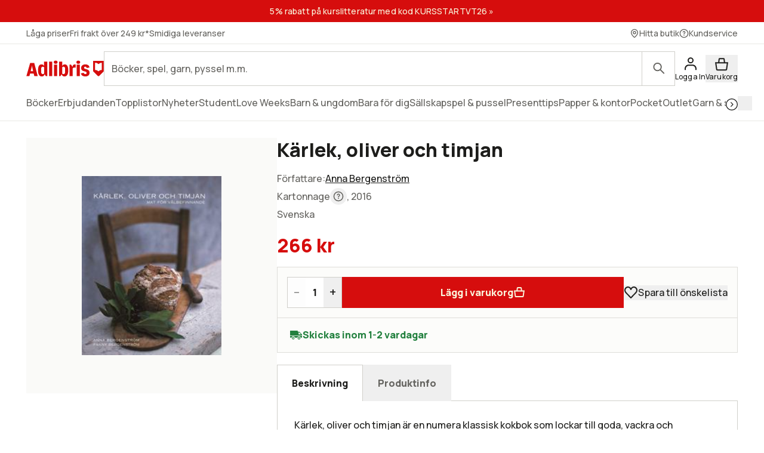

--- FILE ---
content_type: text/html; charset=utf-8
request_url: https://www.adlibris.com/sv/bok/karlek-oliver-och-timjan-9789174245592
body_size: 35533
content:
<!DOCTYPE html><html lang="sv" class="text-full text-text font-sans __variable_bba032  focus:outline-link leading-body selection:bg-decorative-off-white bg-fill-primary selection:text-content-primary h-full "><head><meta charSet="utf-8"/><meta name="viewport" content="width=device-width, initial-scale=1"/><link rel="preload" as="image" href="https://www.adlibris.com/images/9789174245592/karlek-oliver-och-timjan.jpg" fetchPriority="high"/><link rel="preload" as="image" href="https://www.pricerunner.se/widget/cheapest/image/2140?sku=9789174245592&amp;lang=sv&amp;width=100"/><link rel="stylesheet" href="/_next/static/css/0baf0f5ddf4cdf5a.css" data-precedence="next"/><link rel="stylesheet" href="/_next/static/css/8991e4f5952c0528.css" data-precedence="next"/><link rel="stylesheet" href="/_next/static/css/0c3a8bd83dbf4f1e.css" data-precedence="next"/><link rel="preload" as="script" fetchPriority="low" href="/_next/static/chunks/webpack-5f10a4a9085e2480.js"/><script src="/_next/static/chunks/87c73c54-dd8d81ac9604067c.js" async=""></script><script src="/_next/static/chunks/18-2e1704a096d0179e.js" async=""></script><script src="/_next/static/chunks/main-app-21c297176ac454b4.js" async=""></script><script src="/_next/static/chunks/app/error-f27d5da8cb287bd3.js" async=""></script><script src="/_next/static/chunks/app/%5Blocale%5D/(product)/error-c72937f30fc46436.js" async=""></script><script src="/_next/static/chunks/app/%5Blocale%5D/(product)/bok/%5Bslug%5D/layout-2d580aa029ff377a.js" async=""></script><script src="/_next/static/chunks/9664-bbf55e28a0306eec.js" async=""></script><script src="/_next/static/chunks/1382-18815bb66e3cdd37.js" async=""></script><script src="/_next/static/chunks/3813-756a83f20ec61cb6.js" async=""></script><script src="/_next/static/chunks/1574-af1e482bac163911.js" async=""></script><script src="/_next/static/chunks/8431-a66f0611289afeb9.js" async=""></script><script src="/_next/static/chunks/8365-f8207a8d0e17d411.js" async=""></script><script src="/_next/static/chunks/1413-75e7eb6ee98800e6.js" async=""></script><script src="/_next/static/chunks/1503-f9014109803b0195.js" async=""></script><script src="/_next/static/chunks/6132-8a1fbd88aadd8e2b.js" async=""></script><script src="/_next/static/chunks/7732-74ed28efb3e91847.js" async=""></script><script src="/_next/static/chunks/4627-b306135af3763582.js" async=""></script><script src="/_next/static/chunks/2817-da58d663a7af964a.js" async=""></script><script src="/_next/static/chunks/app/%5Blocale%5D/(product)/bok/%5Bslug%5D/page-2d6b779eeb58af5f.js" async=""></script><script src="/_next/static/chunks/app/%5Blocale%5D/error-182e9dc2f3fbaef0.js" async=""></script><script src="/_next/static/chunks/app/%5Blocale%5D/not-found-4cb4e7ecc93a2d54.js" async=""></script><link rel="preload" href="https://js.testfreaks.com/onpage/adlibris.com-se/head.js" as="script"/><link rel="preload" href="https://js.sentry-cdn.com/7164723bd86e4c3d9472509aa8d75d78.min.js" as="script" crossorigin=""/><meta name="next-size-adjust" content=""/><meta name="google-site-verification" content="YeW2tSwDxSFUlJ7g_XGcZjF14Ewod3Rbm0Sk8t6XkTo"/><link rel="preload" href="/fonts/AdlibrisSans-Medium.woff2" as="font" type="font/woff2" crossorigin="anonymous"/><link rel="preload" href="/fonts/AdlibrisSans-Bold.woff2" as="font" type="font/woff2" crossorigin="anonymous"/><title>Kärlek, oliver och timjan - Anna Bergenström - kartonnage (9789174245592) | Adlibris Bokhandel</title><meta name="description" content="Köp boken Kärlek, oliver och timjan av Anna Bergenström (ISBN 9789174245592) hos Adlibris. Fraktfritt över 249 kr. Alltid bra priser och snabb leverans. | Adlibris"/><link rel="canonical" href="https://www.adlibris.com/sv/bok/karlek-oliver-och-timjan-9789174245592"/><link rel="alternate" hrefLang="sv-SE" href="https://www.adlibris.com/sv/bok/karlek-oliver-och-timjan-9789174245592"/><link rel="alternate" hrefLang="nb-NO" href="https://www.adlibris.com/nb/bok/karlek-oliver-och-timjan-9789174245592"/><link rel="alternate" hrefLang="fi-FI" href="https://www.adlibris.com/fi/kirja/karlek-oliver-och-timjan-9789174245592"/><link rel="alternate" hrefLang="sv-FI" href="https://www.adlibris.com/sv-FI/bok/karlek-oliver-och-timjan-9789174245592"/><link rel="alternate" hrefLang="x-default" href="https://www.adlibris.com/sv/bok/karlek-oliver-och-timjan-9789174245592"/><meta property="og:title" content="Kärlek, oliver och timjan - Anna Bergenström - kartonnage (9789174245592) | Adlibris Bokhandel"/><meta property="og:description" content="Köp boken Kärlek, oliver och timjan av Anna Bergenström (ISBN 9789174245592) hos Adlibris. Fraktfritt över 249 kr. Alltid bra priser och snabb leverans. | Adlibris"/><meta property="og:image" content="https://www.adlibris.com/images/9789174245592/karlek-oliver-och-timjan.jpg"/><meta property="og:image:secure_url" content="https://www.adlibris.com/images/9789174245592/karlek-oliver-och-timjan.jpg"/><meta name="twitter:card" content="summary_large_image"/><meta name="twitter:title" content="Kärlek, oliver och timjan - Anna Bergenström - kartonnage (9789174245592) | Adlibris Bokhandel"/><meta name="twitter:description" content="Köp boken Kärlek, oliver och timjan av Anna Bergenström (ISBN 9789174245592) hos Adlibris. Fraktfritt över 249 kr. Alltid bra priser och snabb leverans. | Adlibris"/><meta name="twitter:image" content="https://www.adlibris.com/images/9789174245592/karlek-oliver-och-timjan.jpg"/><meta name="twitter:image:secure_url" content="https://www.adlibris.com/images/9789174245592/karlek-oliver-och-timjan.jpg"/><link rel="icon" href="/favicon.ico" type="image/x-icon" sizes="48x48"/><link rel="icon" href="/icon.svg?d1c8fa7ec9b2f7b1" type="image/svg+xml" sizes="any"/><link rel="apple-touch-icon" href="/apple-icon.png?84e65ed3c26f5e86" type="image/png" sizes="120x120"/><script src="/_next/static/chunks/polyfills-42372ed130431b0a.js" noModule=""></script></head><body class="relative lg:overflow-y-scroll"><div hidden=""><!--$--><!--/$--></div><div class="relative flex min-h-screen flex-col"><a class="focus:bg-fill-primary  sr-only absolute h-80 w-80 -translate-y-[1000px] transition focus:not-sr-only focus:fixed focus:z-50 focus:translate-y-0 focus:p-16" href="#main-content">Gå direkt till innehållet</a><!--$?--><template id="B:0"></template><div class="skeleton bg-fill-skeleton h-[37px]"></div><div class="bg-fill-primary border-b-1 border-stroke-border-primary top-0 z-30 max-md:pt-[8px] md:sticky"><div class="max-w-1240 page-padding mx-auto flex w-full flex-wrap justify-between gap-12 pt-12  md:flex-nowrap md:items-center md:gap-20"><span class="flex items-center"><svg width="130" height="33" viewBox="0 0 136 33" fill="none" xmlns="http://www.w3.org/2000/svg" class="text-fill-brand"><mask id="unique-a" style="mask-type:luminance" maskUnits="userSpaceOnUse" x="0" y="1" width="136" height="30"><path d="M0 1.527h136v28.475H0V1.527Z" fill="#fff"></path></mask><g mask="url(#unique-a)"><path d="M68.114 21.495c0 2.702-.991 4.085-2.908 4.085-.925 0-1.52-.263-2.247-.988V13.524c.66-.626 1.388-.922 2.313-.922 1.85 0 2.842 1.35 2.842 3.92v4.974Zm-.628-12.978c-2.115 0-3.668 1.055-4.461 2.932V3.774h-5.552v25.364h2.446l2.148-3.393c.562 2.57 2.28 3.92 4.957 3.92 4.262 0 6.576-3.723 6.576-10.607 0-7.016-2.05-10.54-6.114-10.54ZM54.83 4.663c0 1.845-1.19 2.866-3.305 2.866-2.148 0-3.338-1.02-3.338-2.866 0-1.778 1.223-2.8 3.338-2.8s3.305 1.022 3.305 2.8ZM85.199 8.55c.43 0 .892.033 1.255.132v5.699c-.495-.198-1.19-.33-1.883-.33-1.421 0-2.644.56-3.206 1.417v13.67H75.88V8.946h2.61l2.644 4.051v-.066c0-2.865 1.421-4.38 4.065-4.38Zm9.285-3.887c0 1.845-1.156 2.866-3.271 2.866-2.148 0-3.338-1.02-3.338-2.866 0-1.778 1.223-2.8 3.338-2.8 2.082 0 3.272 1.022 3.272 2.8Zm-6.047 4.283h5.486v20.191h-5.486V8.946ZM31.268 24.592c-.727.725-1.322.988-2.247.988-1.917 0-2.908-1.383-2.908-4.084v-4.974c0-2.57.991-3.92 2.842-3.92.925 0 1.652.296 2.313.922v11.068Zm-.066-13.143c-.793-1.877-2.346-2.932-4.461-2.932-4.065 0-6.114 3.525-6.114 10.541 0 6.884 2.314 10.607 6.576 10.607 2.677 0 4.395-1.35 4.957-3.92l2.148 3.393h2.446V3.774h-5.552v7.675Zm79.739 11.825c0 3.887-2.809 6.358-7.237 6.358-4.46 0-7.468-2.076-7.865-5.435l4.99-.89c.232 1.417 1.289 2.273 2.743 2.273 1.355 0 2.247-.823 2.247-2.075 0-1.416-1.09-2.306-3.337-2.734-4.428-.758-6.345-2.57-6.345-5.995 0-3.69 3.007-6.259 7.369-6.259 4.197 0 7.039 2.142 7.303 5.501l-4.99.89c-.033-1.384-.958-2.339-2.28-2.339-1.388 0-2.214.692-2.214 1.877 0 1.153.859 1.746 3.503 2.405 4.362 1.054 6.113 2.899 6.113 6.423Zm-70.916-19.5h5.519v25.364h-5.519V3.774ZM7.74 20.376l1.62-6.588.595-3.294.594 3.294 1.454 6.588H7.74ZM6.814 6.08.205 29.138h5.287l1.19-4.48h6.345l1.09 4.48h6.015L13.985 6.08h-7.17ZM48.75 8.946h5.486v20.191h-5.486V8.946Zm83.679 9.284a8.404 8.404 0 0 0-5.891 2.398 8.404 8.404 0 0 0-5.891-2.398V5.65c2.293 0 4.373.914 5.891 2.398a8.403 8.403 0 0 1 5.891-2.398V18.23ZM117.279 2.292v18.456l8.416 8.39h1.684l8.416-8.39V2.292h-18.516Z" fill="#D60D0D"></path></g></svg></span><div class="w-full max-md:mt-[8px]"><div wai-aria="search" class="flex w-full items-center justify-between"><div class="relative flex w-full items-center"><div class="w-full"><label for="autocomplete-placeholder" class="sr-only"></label><input class="peer/input bg-fill-primary text-content-primary rounded-default w-full appearance-none border-1 border-stroke-border-primary undefined rounded-r-default px-12 py-16 pr-[100px] text-xs focus:outline-stroke-border-primary focus:border-1 focus:outline-none focus:-outline-offset-1 placeholder-shown:pr-[70px] placeholder:text-content-secondary" type="search" spellCheck="false" autoCorrect="off" autoComplete="off" data-testid="search-input-facade" id="autocomplete-placeholder" aria-placeholder="" placeholder="" name="q"/></div><div class="peer-focus/input:border-stroke-border-primary border-stroke-border-primary border-l-1 focus:outline-stroke-border-primary rounded-r-default absolute right-0 grid h-full w-56 flex-shrink-0 cursor-pointer place-content-center bg-inherit focus:outline-2 peer-focus/input:h-[56px]"><span class="sr-only"></span><svg width="24" height="24" viewBox="0 0 24 25" fill="none" xmlns="http://www.w3.org/2000/svg" class="text-content-secondary"><circle cx="9.5" cy="9.5" r="6.5" stroke="currentColor" stroke-width="2"></circle><path d="M19.793 21.207a1 1 0 0 0 1.414-1.415l-1.414 1.415Zm-6.5-6.5 6.5 6.5 1.414-1.415-6.5-6.5-1.414 1.415Z" fill="currentColor"></path></svg></div></div></div></div></div><div class="scrollbar-hide page-padding max-w-1240 mx-auto flex h-56 w-full items-center gap-12 scroll-smooth"><div class="skeleton grid h-20 w-[120px] place-content-center rounded-sm"></div><div class="skeleton grid h-20 w-[120px] place-content-center rounded-sm"></div><div class="skeleton grid h-20 w-[120px] place-content-center rounded-sm"></div><div class="skeleton grid h-20 w-[120px] place-content-center rounded-sm"></div><div class="skeleton grid h-20 w-[120px] place-content-center rounded-sm"></div><div class="skeleton grid h-20 w-[120px] place-content-center rounded-sm"></div><div class="skeleton grid h-20 w-[120px] place-content-center rounded-sm"></div></div><div class="skeleton bg-fill-skeleton h-[58px] md:h-[37px]"></div></div><!--/$--><!--$--><div class="mx-auto w-full"></div><!--/$--><main class="relative flex w-full flex-grow flex-col" id="main-content"><!--$?--><template id="B:1"></template><!--/$--><!--$?--><template id="B:2"></template><!--/$--><div data-testid="pdp-book" class="bg-fill-primary max-w-1240 page-padding pdp-tablet:flex pdp-tablet:gap-20 mx-auto mb-48 w-full pt-28 lg:gap-28 lg:pt-48"><div class="pdp-tablet:sticky pdp-tablet:top-[230px] top-16 flex flex-col self-start"><div class="relative"><div class="pdp-tablet:w-[420px] mb-20 w-full"><div class="relative flex flex-col justify-center py-16 md:py-64"><div class="bg-fill-product pointer-events-none absolute mx-auto h-full w-full mix-blend-multiply"></div><div class="mx-auto flex h-[300px] w-[300px] justify-center "><div tabindex="0" role="button" aria-label="Kärlek, oliver och timjan" class="h-full w-full object-contain object-center cursor-auto"><img fetchPriority="high" alt="Kärlek, oliver och timjan" class="h-full w-full object-contain object-center" height="250" src="https://www.adlibris.com/images/9789174245592/karlek-oliver-och-timjan.jpg" width="200"/></div></div></div><!--$?--><template id="B:3"></template><!--/$--></div><div class="bg-fill-primary/65 pdp-tablet:mb-0 pdp-tablet:hidden absolute bottom-20 right-0 flex-shrink-0 p-12 md:bg-transparent"><!--$?--><template id="B:4"></template><div class="text-content-disabled micro-2 flex flex-col items-center md:mb-0 md:flex-row md:gap-8 md:text-xs"><svg width="24" height="25" viewBox="0 0 24 25" fill="none" xmlns="http://www.w3.org/2000/svg" class="*:fill-content-disabled"><path fill-rule="evenodd" clip-rule="evenodd" d="M1 8.321c0-3.443 2.675-6.316 6.072-6.316 2.046 0 3.833 1.046 4.928 2.628 1.096-1.582 2.883-2.628 4.928-2.628C20.326 2.005 23 4.878 23 8.321a6.43 6.43 0 0 1-1.762 4.45l-8.514 8.924a1 1 0 0 1-1.447 0l-8.515-8.924A6.43 6.43 0 0 1 1 8.32Z" fill="#ED0C14"></path></svg><span>Spara</span></div><!--/$--></div></div><!--$?--><template id="B:5"></template><!--/$--><!--$--><!--/$--></div><div class="w-full"><header><div class="pdp-tablet:mt-0 mb:mb-8 mb-8 flex flex-col gap-4"><h1 class="heading-default-styling text-lg md:mb-8 md:text-xl">Kärlek, oliver och timjan</h1></div><div class="mb-0"><div class="mb-20"><div class="flex items-baseline gap-4 flex-row"><div class="relative w-full"><div class="text-content-primary relative cursor-pointer overflow-hidden" style="height:28px"><div><div class="text-content-secondary flex gap-8 pb-4">Författare<!-- -->:<div><a class="link pb-4" href="https://www.adlibris.com/se/sok?filter=author%3AAnna+Bergenstr%C3%B6m">Anna Bergenström</a></div></div></div></div><div class="" style="background:linear-gradient(to top, rgba(255,255,255,0.9) 0%, rgba(255,255,255,0) 50%)"></div></div></div><div class="text-content-secondary pb-4"><span class="flex items-center"><span class="inline-flex items-center"><span class="capitalize">kartonnage</span><span class="sr-only"></span><div class="relative inline-block"><button class="grid h-28 w-28 place-content-center rounded-full "><span class="sr-only"><a target="_blank" rel="noopener noreferrer" href="/sv/kundservice/fragor/information-om-vara-bokformat-och-bandtyper">Läs mer om olika format här</a></span><svg width="24" height="24" viewBox="0 0 24 24" fill="none" xmlns="http://www.w3.org/2000/svg" class="h-[18px] w-[18px]"><path d="M12 15.023a1.25 1.25 0 1 1 0 2.5 1.25 1.25 0 0 1 0-2.5ZM11.326 6.067a3.5 3.5 0 0 1 2.046 6.656.912.912 0 0 0-.319.214c-.05.057-.046.078-.045.068a1 1 0 0 1-2-.006c0-1.151.93-1.841 1.584-2.118a1.5 1.5 0 0 0 .762-.718 1.504 1.504 0 0 0-.155-1.577 1.503 1.503 0 0 0-1.484-.557 1.5 1.5 0 0 0-1.088.885l-.068.197-.031.098a1 1 0 0 1-1.922-.515l.021-.1.072-.234a3.501 3.501 0 0 1 2.627-2.293Z" fill="currentColor"></path><path fill-rule="evenodd" clip-rule="evenodd" d="M12 1c6.076 0 11 4.924 11 11 0 6.075-4.924 11-11 11-6.075 0-11-4.925-11-11C1 5.923 5.925 1 12 1Zm0 2a9 9 0 1 0 0 18 9 9 0 0 0 0-18Z" fill="currentColor"></path></svg></button></div></span>, 2016</span></div><div class="text-content-secondary flex items-center gap-8 pb-4 capitalize"><span>Svenska</span></div><div id="testfreaks-badge" class="mt-[2px]"></div><!--$?--><template id="B:6"></template><!--/$--></div><div class="mb-20 flex items-center gap-16"><!--$?--><template id="B:7"></template><div class="skeleton bg-fill-secondary h-[32px] w-80"></div><!--/$--><img alt="Lägsta pris på PriceRunner" src="https://www.pricerunner.se/widget/cheapest/image/2140?sku=9789174245592&amp;lang=sv&amp;width=100"/></div><div class="bg-fill-inset-primary border-1 border-stroke-insetBox mb-0 flex flex-col items-stretch gap-16 border-b-0 p-16 md:flex-row"><!--$?--><template id="B:8"></template><span class=" border-1 border-stroke-border-primary rounded-default bg-fill-primary flex justify-between font-bold"><button class="text-md font-regular w-[30px] select-none disabled:opacity-50" disabled="">–<span class="sr-only">Minska antal</span></button><label class="flex"><span class="sr-only">Antal</span><input class="[&amp;::-webkit-outer-spin-button]:appearance-none&quot; text-center [appearance:textfield] [&amp;::-webkit-inner-spin-button]:appearance-none w-[30px]" max="150" min="1" type="number" pattern="[0-9]*" disabled="" value="1"/></label><button class="text-md font-regular w-[30px] select-none disabled:opacity-50" disabled="">+<span class="sr-only">Öka antal</span></button></span><button class="button-primary text-content-inverted bg-fill-brand flex w-full items-center gap-8 whitespace-nowrap p-16 md:w-full" disabled="">Lägg i varukorg<svg width="20" height="20" viewBox="0 0 24 25" fill="none" xmlns="http://www.w3.org/2000/svg"><path d="M3.745 22.295 2.153 11.154h19.694l-1.592 11.141a1 1 0 0 1-.99.859H4.735a1 1 0 0 1-.99-.859Z" fill="currentColor" stroke="currentColor" stroke-width="2"></path><path d="m16.13 5.033.742 6.12H7.129l.741-6.12a1 1 0 0 1 .993-.88h6.274a1 1 0 0 1 .993.88Z" stroke="currentColor" stroke-width="2"></path></svg></button><!--/$--><div class="pdp-tablet:flex pdp-tablet:mb-0 hidden flex-shrink-0 items-center"><!--$?--><template id="B:9"></template><div class="text-content-disabled micro-2 flex flex-col items-center md:mb-0 md:flex-row md:gap-8 md:text-xs"><svg width="24" height="25" viewBox="0 0 24 25" fill="none" xmlns="http://www.w3.org/2000/svg" class="*:fill-content-disabled"><path fill-rule="evenodd" clip-rule="evenodd" d="M1 8.321c0-3.443 2.675-6.316 6.072-6.316 2.046 0 3.833 1.046 4.928 2.628 1.096-1.582 2.883-2.628 4.928-2.628C20.326 2.005 23 4.878 23 8.321a6.43 6.43 0 0 1-1.762 4.45l-8.514 8.924a1 1 0 0 1-1.447 0l-8.515-8.924A6.43 6.43 0 0 1 1 8.32Z" fill="#ED0C14"></path></svg><span>Spara till önskelista</span></div><!--/$--></div></div></div></header><div class="bg-fill-inset-primary border-stroke-insetBox border-1 rounded-default pdp-tablet:mb-20 relative z-10 mb-20 flex items-center justify-between px-20 py-16"><!--$?--><template id="B:a"></template><div class="skeleton h-24 w-[220px] rounded-md"></div><!--/$--><!--$--><!--/$--></div><div class="mb-48 empty:hidden"><!--$?--><template id="B:b"></template><!--/$--></div><div class="border-b-1 pdp-tablet:border-0 border-stroke-divider-primary border-solid"><div class="pdp-tablet:hidden block"><div class="border-stroke-divider-primary border-t-1 border-solid"><button type="button" aria-expanded="true" aria-controls="acc-description" id="accordion-id-description" class="leading-heading text-md group flex w-full items-center justify-between pb-20 pt-20 font-sans font-bold aria-expanded:pb-20"><h2 class="text-content-primary scroll-m-[180px] md:scroll-m-[130px]" id="beskrivning">Beskrivning</h2><svg width="24" height="24" viewBox="0 0 24 25" fill="none" xmlns="http://www.w3.org/2000/svg"><rect x="2" y="12" width="20" height="2" rx="1" fill="currentColor"></rect></svg></button><div id="acc-description" role="region" aria-labelledby="accordion-id-description" class="motion-reduce:transition-none grid overflow-hidden transition-all duration-200 ease-in-out" style="grid-template-rows:1fr"><div class="min-h-0"><div class="motion-reduce:transition-none transition-all duration-200 ease-in-out pb-48" style="opacity:1"><div class="flex items-baseline gap-4 flex-col"><div class="relative w-full"><div class="text-content-primary relative cursor-pointer overflow-hidden" style="height:140px"><div><div class="product-page-info-wrapper"><p>Kärlek, oliver och timjan är en numera klassisk kokbok som lockar till goda, vackra och hälsosamma måltider, som en hjälp för att komma i balans och få mera ork. När den kom ut 2001 var den oerhört nyskapande och fortfarande är den i allra högsta grad aktuell. Den nu lätt uppdaterade boken innehåller mer än 250 recept – färgstarka, kryddoftande rätter, med inspiration från medelhavsländerna, Indien, Sydostasien och Sydamerika, samsas med recept med svenska rötter. Här finns maten för både vardag och fest, lite om kött men mer om fisk, härliga vegetariska rätter, fina brödrecept och läckra desserter. En bok fylld av matglädje – för kroppen och för alla sinnen.</p><p>Kärlek står för omtanke och matglädje, oliver för det fina medelhavsköket och timjan för våra skandinaviska mattraditioner.</p></div></div></div><div class="pointer-events-none absolute bottom-0 left-0 h-[96px] w-full" style="background:linear-gradient(to top, rgba(255,255,255,0.9) 0%, rgba(255,255,255,0) 50%)"></div></div></div></div></div></div></div></div><!--$?--><template id="B:c"></template><!--/$--><div class="pdp-tablet:hidden block"><div class="border-stroke-divider-primary border-t-1 border-solid"><button type="button" aria-expanded="false" aria-controls="acc-product-info" id="accordion-id-product-info" class="leading-heading text-md group flex w-full items-center justify-between pb-20 pt-20 font-sans font-bold aria-expanded:pb-20"><h2 class="text-content-primary scroll-m-[180px] md:scroll-m-[130px]" id="produktinfo">Produktinfo</h2><svg width="24" height="24" viewBox="0 0 21 21" fill="none" xmlns="http://www.w3.org/2000/svg"><rect x="9.664" y="2.166" width="1.667" height="16.666" rx="0.833" fill="currentColor"></rect><rect x="2.164" y="11.334" width="1.667" height="16.666" rx="0.833" transform="rotate(-90 2.164 11.334)" fill="currentColor"></rect></svg></button><div id="acc-product-info" role="region" aria-labelledby="accordion-id-product-info" class="motion-reduce:transition-none grid overflow-hidden transition-all duration-200 ease-in-out" style="grid-template-rows:0fr"><div class="min-h-0"><div class="motion-reduce:transition-none transition-all duration-200 ease-in-out pb-0" style="opacity:0"><dl class="text-content-secondary flex flex-col gap-8"><div><dt class=" inline-block after:mr-2 after:inline-block after:content-[&#x27;:&#x27;]">Författare</dt><dd class="inline-block select-all"><a class="link" href="https://www.adlibris.com/se/sok?filter=author%3AAnna+Bergenstr%C3%B6m">Anna Bergenström</a></dd></div><div><dt class=" inline-block after:mr-2 after:inline-block after:content-[&#x27;:&#x27;]">Formgivare</dt><dd class="inline-block select-all"><a class="link" href="https://www.adlibris.com/se/sok?q=Fanny+Bergenström">Fanny Bergenström</a></dd></div><div><dt class=" inline-block after:mr-2 after:inline-block after:content-[&#x27;:&#x27;]">Fotograf</dt><dd class="inline-block select-all"><a class="link" href="https://www.adlibris.com/se/sok?q=Fanny+Bergenström">Fanny Bergenström</a></dd></div><div><dt class=" inline-block after:mr-2 after:inline-block after:content-[&#x27;:&#x27;]">ISBN</dt><dd class="inline-block select-all">9789174245592</dd></div><div><dt class=" inline-block after:mr-2 after:inline-block after:content-[&#x27;:&#x27;]">Språk</dt><dd class="inline-block select-all">Svenska</dd></div><div><dt class=" inline-block after:mr-2 after:inline-block after:content-[&#x27;:&#x27;]">Vikt</dt><dd class="inline-block select-all">1100 gram</dd></div><div><dt class=" inline-block after:mr-2 after:inline-block after:content-[&#x27;:&#x27;]">Utgivningsdatum</dt><dd class="inline-block select-all">2016-05-10</dd></div><div><dt class=" inline-block after:mr-2 after:inline-block after:content-[&#x27;:&#x27;]">Förlag</dt><dd class="inline-block select-all"><a class="link" href="https://www.adlibris.com/se/sok?filter=publisher%3ABonnier+Fakta">Bonnier Fakta</a></dd></div><div><dt class=" inline-block after:mr-2 after:inline-block after:content-[&#x27;:&#x27;]">Sidor</dt><dd class="inline-block select-all">287</dd></div></dl></div></div></div></div></div><div class="pdp-tablet:block mb-48 mt-20 hidden w-full"><div dir="ltr" data-orientation="horizontal"><div role="tablist" aria-orientation="horizontal" class="flex flex-row whitespace-nowrap" tabindex="-1" data-orientation="horizontal" style="outline:none"><button type="button" role="tab" aria-selected="true" aria-controls="radix-_R_2aa5fcnpfiv9jaivb_-content-description" data-state="active" id="radix-_R_2aa5fcnpfiv9jaivb_-trigger-description" class=" text-content-secondary leading-heading aria-selected:text-content-primary aria-selected:bg-fill-primary aria-selected:border-stroke-border-primary border-l-1 border-r-1 border-t-1 aria-selected:rounded-t-default border-transparent px-24 py-20 font-sans text-xs font-bold" tabindex="-1" data-orientation="horizontal" data-radix-collection-item="">Beskrivning</button><button type="button" role="tab" aria-selected="false" aria-controls="radix-_R_2aa5fcnpfiv9jaivb_-content-product-info" data-state="inactive" id="radix-_R_2aa5fcnpfiv9jaivb_-trigger-product-info" class=" text-content-secondary leading-heading aria-selected:text-content-primary aria-selected:bg-fill-primary aria-selected:border-stroke-border-primary border-l-1 border-r-1 border-t-1 aria-selected:rounded-t-default border-transparent px-24 py-20 font-sans text-xs font-bold" tabindex="-1" data-orientation="horizontal" data-radix-collection-item="">Produktinfo</button></div><div data-state="active" data-orientation="horizontal" role="tabpanel" aria-labelledby="radix-_R_2aa5fcnpfiv9jaivb_-trigger-description" id="radix-_R_2aa5fcnpfiv9jaivb_-content-description" tabindex="0" class="border-1 rounded-bl-default rounded-br-default rounded-tr-default border-stroke-border-primary -mt-1" style="animation-duration:0s"><div class="px-28 py-28"><div class="flex items-baseline gap-4 flex-col"><div class="relative w-full"><div class="text-content-primary relative cursor-pointer overflow-hidden" style="height:140px"><div><div class="product-page-info-wrapper"><p>Kärlek, oliver och timjan är en numera klassisk kokbok som lockar till goda, vackra och hälsosamma måltider, som en hjälp för att komma i balans och få mera ork. När den kom ut 2001 var den oerhört nyskapande och fortfarande är den i allra högsta grad aktuell. Den nu lätt uppdaterade boken innehåller mer än 250 recept – färgstarka, kryddoftande rätter, med inspiration från medelhavsländerna, Indien, Sydostasien och Sydamerika, samsas med recept med svenska rötter. Här finns maten för både vardag och fest, lite om kött men mer om fisk, härliga vegetariska rätter, fina brödrecept och läckra desserter. En bok fylld av matglädje – för kroppen och för alla sinnen.</p><p>Kärlek står för omtanke och matglädje, oliver för det fina medelhavsköket och timjan för våra skandinaviska mattraditioner.</p></div></div></div><div class="pointer-events-none absolute bottom-0 left-0 h-[96px] w-full" style="background:linear-gradient(to top, rgba(255,255,255,0.9) 0%, rgba(255,255,255,0) 50%)"></div></div></div></div></div><div data-state="inactive" data-orientation="horizontal" role="tabpanel" aria-labelledby="radix-_R_2aa5fcnpfiv9jaivb_-trigger-product-info" hidden="" id="radix-_R_2aa5fcnpfiv9jaivb_-content-product-info" tabindex="0" class="border-1 rounded-bl-default rounded-br-default rounded-tr-default border-stroke-border-primary -mt-1"></div></div></div><!--$?--><template id="B:d"></template><!--/$--><!--$?--><template id="B:e"></template><!--/$--><div id="testfreaks-section" class="testfreaks-section scroll-mt-16 md:scroll-mt-[180px]"><div class="border-stroke-divider-primary border-t-1 border-solid"><button type="button" aria-expanded="false" aria-controls="acc-reviews" id="accordion-id-reviews" class="leading-heading text-md group flex w-full items-center justify-between pb-20 pt-20 font-sans font-bold aria-expanded:pb-20"><h2 class="text-content-primary scroll-m-[180px] md:scroll-m-[130px]" id="kundrecensioner">Kundrecensioner</h2><svg width="24" height="24" viewBox="0 0 21 21" fill="none" xmlns="http://www.w3.org/2000/svg"><rect x="9.664" y="2.166" width="1.667" height="16.666" rx="0.833" fill="currentColor"></rect><rect x="2.164" y="11.334" width="1.667" height="16.666" rx="0.833" transform="rotate(-90 2.164 11.334)" fill="currentColor"></rect></svg></button><div id="acc-reviews" role="region" aria-labelledby="accordion-id-reviews" class="motion-reduce:transition-none grid overflow-hidden transition-all duration-200 ease-in-out" style="grid-template-rows:0fr"><div class="min-h-0"><div class="motion-reduce:transition-none transition-all duration-200 ease-in-out pb-0" style="opacity:0"><div id="testfreaks-reviews" class="w-full"></div></div></div></div></div></div></div></div></div><!--$?--><template id="B:f"></template><!--/$--><!--$?--><template id="B:10"></template><!--/$--><!--$--><!--/$--><div></div></main><!--$?--><template id="B:11"></template><footer class="bg-fill-primary page-padding border-t-1 border-stroke-divider-primary page-padding h-[1180px] py-48 pb-80 pt-48 md:h-[560px]"><div class="max-w-1240 mx-auto grid w-full gap-20 md:grid-cols-4"><div class="grid gap-40"><div class="skeleton h-20 w-[160px] rounded-sm"></div><div class="grid gap-16"><span class="skeleton h-20 w-[120px] rounded-sm"></span><span class="skeleton h-20 w-[120px] rounded-sm"></span><span class="skeleton h-20 w-[120px] rounded-sm"></span><span class="skeleton h-20 w-[120px] rounded-sm"></span><span class="skeleton h-20 w-[120px] rounded-sm"></span><span class="skeleton h-20 w-[120px] rounded-sm"></span><span class="skeleton h-20 w-[120px] rounded-sm"></span><span class="skeleton h-20 w-[120px] rounded-sm"></span></div></div><div class="grid gap-40"><div class="skeleton h-20 w-[160px] rounded-sm"></div><div class="grid gap-16"><span class="skeleton h-20 w-[120px] rounded-sm"></span><span class="skeleton h-20 w-[120px] rounded-sm"></span><span class="skeleton h-20 w-[120px] rounded-sm"></span><span class="skeleton h-20 w-[120px] rounded-sm"></span><span class="skeleton h-20 w-[120px] rounded-sm"></span><span class="skeleton h-20 w-[120px] rounded-sm"></span><span class="skeleton h-20 w-[120px] rounded-sm"></span><span class="skeleton h-20 w-[120px] rounded-sm"></span></div></div><div class="grid gap-40"><div class="skeleton h-20 w-[160px] rounded-sm"></div><div class="grid gap-16"><span class="skeleton h-20 w-[120px] rounded-sm"></span><span class="skeleton h-20 w-[120px] rounded-sm"></span><span class="skeleton h-20 w-[120px] rounded-sm"></span><span class="skeleton h-20 w-[120px] rounded-sm"></span><span class="skeleton h-20 w-[120px] rounded-sm"></span><span class="skeleton h-20 w-[120px] rounded-sm"></span><span class="skeleton h-20 w-[120px] rounded-sm"></span><span class="skeleton h-20 w-[120px] rounded-sm"></span></div></div><div class="grid gap-40"><div class="skeleton h-20 w-[160px] rounded-sm"></div><div class="grid gap-16"><span class="skeleton h-20 w-[120px] rounded-sm"></span><span class="skeleton h-20 w-[120px] rounded-sm"></span><span class="skeleton h-20 w-[120px] rounded-sm"></span><span class="skeleton h-20 w-[120px] rounded-sm"></span><span class="skeleton h-20 w-[120px] rounded-sm"></span><span class="skeleton h-20 w-[120px] rounded-sm"></span><span class="skeleton h-20 w-[120px] rounded-sm"></span><span class="skeleton h-20 w-[120px] rounded-sm"></span></div></div></div></footer><!--/$--><!--$?--><template id="B:12"></template><footer class="bg-fill-primary page-padding border-t-1 border-stroke-divider-primary page-padding h-[1180px] py-48 pb-80 pt-48 md:h-[560px]"><div class="max-w-1240 mx-auto grid w-full gap-20 md:grid-cols-4"><div class="grid gap-40"><div class="skeleton h-20 w-[160px] rounded-sm"></div><div class="grid gap-16"><span class="skeleton h-20 w-[120px] rounded-sm"></span><span class="skeleton h-20 w-[120px] rounded-sm"></span><span class="skeleton h-20 w-[120px] rounded-sm"></span><span class="skeleton h-20 w-[120px] rounded-sm"></span><span class="skeleton h-20 w-[120px] rounded-sm"></span><span class="skeleton h-20 w-[120px] rounded-sm"></span><span class="skeleton h-20 w-[120px] rounded-sm"></span><span class="skeleton h-20 w-[120px] rounded-sm"></span></div></div><div class="grid gap-40"><div class="skeleton h-20 w-[160px] rounded-sm"></div><div class="grid gap-16"><span class="skeleton h-20 w-[120px] rounded-sm"></span><span class="skeleton h-20 w-[120px] rounded-sm"></span><span class="skeleton h-20 w-[120px] rounded-sm"></span><span class="skeleton h-20 w-[120px] rounded-sm"></span><span class="skeleton h-20 w-[120px] rounded-sm"></span><span class="skeleton h-20 w-[120px] rounded-sm"></span><span class="skeleton h-20 w-[120px] rounded-sm"></span><span class="skeleton h-20 w-[120px] rounded-sm"></span></div></div><div class="grid gap-40"><div class="skeleton h-20 w-[160px] rounded-sm"></div><div class="grid gap-16"><span class="skeleton h-20 w-[120px] rounded-sm"></span><span class="skeleton h-20 w-[120px] rounded-sm"></span><span class="skeleton h-20 w-[120px] rounded-sm"></span><span class="skeleton h-20 w-[120px] rounded-sm"></span><span class="skeleton h-20 w-[120px] rounded-sm"></span><span class="skeleton h-20 w-[120px] rounded-sm"></span><span class="skeleton h-20 w-[120px] rounded-sm"></span><span class="skeleton h-20 w-[120px] rounded-sm"></span></div></div><div class="grid gap-40"><div class="skeleton h-20 w-[160px] rounded-sm"></div><div class="grid gap-16"><span class="skeleton h-20 w-[120px] rounded-sm"></span><span class="skeleton h-20 w-[120px] rounded-sm"></span><span class="skeleton h-20 w-[120px] rounded-sm"></span><span class="skeleton h-20 w-[120px] rounded-sm"></span><span class="skeleton h-20 w-[120px] rounded-sm"></span><span class="skeleton h-20 w-[120px] rounded-sm"></span><span class="skeleton h-20 w-[120px] rounded-sm"></span><span class="skeleton h-20 w-[120px] rounded-sm"></span></div></div></div></footer><!--/$--></div><!--$--><!--/$--><script>requestAnimationFrame(function(){$RT=performance.now()});</script><script src="/_next/static/chunks/webpack-5f10a4a9085e2480.js" id="_R_" async=""></script><div hidden id="S:0"><script type="application/ld+json">{"@context":"https://schema.org","@type":"Organization","name":"Adlibris","email":"info@adlibris.com","url":"https://adlibris.com/","description":"Upptäck vårt breda sortiment för en inspirerande vardag! Hitta nästa läsupplevelse, allt för ditt kreativa projekt och barnens lek. Alltid bra priser, fri frakt från 349 kr och snabb leverans. Välkommen in till Adlibris!","logo":"https://images.ctfassets.net/8btjtmbbyps0/3VuT6M9a8rYmWao12ycmrX/491340c1312ea84bcc474fea83e05fc1/adlibris-open-graph.png?h=600"}</script><script type="application/ld+json">{"@context":"https://schema.org","@type":"WebSite","url":"/sv","potentialAction":{"@type":"SearchAction","target":"https://www.adlibris.com/sv/sok?&q={search_term_string}","query-input":"required name=search_term_string"}}</script><header class="bg-fill-primary top-0 z-40 md:sticky"><div><a href="https://www.adlibris.com/sv/student"><div id="site-banner" class="bg-fill-brand text-content-inverted mx-auto flex w-full items-center justify-center px-20 py-8 text-center hover:underline"><p class="micro-1 max-w-default m-0 hyphens-none text-balance">5% rabatt på kurslitteratur med kod KURSSTARTVT26 »

</p></div></a></div><div class="bg-fill-primary text-content-secondary border-b-1 border-stroke-divider-primary h-[37px] overflow-hidden"><div class="max-w-1240 page-padding flex items-start justify-center py-8 md:mx-auto md:justify-between"><ul class="flex flex-wrap justify-center gap-12 md:justify-start "><li class="text-2xs whitespace-nowrap"><span>Låga priser</span></li><li class="text-2xs whitespace-nowrap"><span>Fri frakt över 249 kr*</span></li><li class="text-2xs whitespace-nowrap"><span>Smidiga leveranser</span></li></ul><div class="hidden gap-16 md:flex"><a class="text-2xs flex items-center gap-4 whitespace-nowrap" href="/sv/om-adlibris/adlibris-butiker"><svg width="24" height="24" viewBox="0 0 24 24" fill="none" xmlns="http://www.w3.org/2000/svg" class="h-16 w-16"><path fill-rule="evenodd" clip-rule="evenodd" d="M12 6a4 4 0 1 1 0 8 4 4 0 0 1 0-8Zm0 2a2 2 0 1 0 0 4 2 2 0 0 0 0-4Z" fill="currentColor"></path><path fill-rule="evenodd" clip-rule="evenodd" d="M12 1c4.982 0 9 4.086 9 9.1 0 2.809-1.57 5.514-3.232 7.616-1.687 2.133-3.602 3.812-4.55 4.592a1.91 1.91 0 0 1-2.437 0c-.947-.78-2.862-2.46-4.549-4.592C4.57 15.614 3 12.908 3 10.1 3 5.086 7.018 1 12 1Zm0 2c-3.854 0-7 3.167-7 7.1 0 2.115 1.216 4.37 2.802 6.376 1.531 1.936 3.287 3.49 4.198 4.244.911-.754 2.667-2.307 4.198-4.244C17.784 14.47 19 12.215 19 10.1 19 6.167 15.854 3 12 3Z" fill="currentColor"></path></svg>Hitta butik</a><a class="text-2xs flex items-center gap-4 whitespace-nowrap" href="/sv/kundservice"><svg width="24" height="24" viewBox="0 0 24 24" fill="none" xmlns="http://www.w3.org/2000/svg" class="h-16 w-16"><path d="M12 15.023a1.25 1.25 0 1 1 0 2.5 1.25 1.25 0 0 1 0-2.5ZM11.326 6.067a3.5 3.5 0 0 1 2.046 6.656.912.912 0 0 0-.319.214c-.05.057-.046.078-.045.068a1 1 0 0 1-2-.006c0-1.151.93-1.841 1.584-2.118a1.5 1.5 0 0 0 .762-.718 1.504 1.504 0 0 0-.155-1.577 1.503 1.503 0 0 0-1.484-.557 1.5 1.5 0 0 0-1.088.885l-.068.197-.031.098a1 1 0 0 1-1.922-.515l.021-.1.072-.234a3.501 3.501 0 0 1 2.627-2.293Z" fill="currentColor"></path><path fill-rule="evenodd" clip-rule="evenodd" d="M12 1c6.076 0 11 4.924 11 11 0 6.075-4.924 11-11 11-6.075 0-11-4.925-11-11C1 5.923 5.925 1 12 1Zm0 2a9 9 0 1 0 0 18 9 9 0 0 0 0-18Z" fill="currentColor"></path></svg>Kundservice</a></div></div></div><div class="max-w-1240 page-padding flex flex-wrap justify-between gap-12 pt-12 md:mx-auto md:flex-nowrap md:items-center md:gap-20"><a class="flex items-center" href="/sv"><span class="sr-only">Till startsidan</span><svg width="130" height="33" viewBox="0 0 136 33" fill="none" xmlns="http://www.w3.org/2000/svg" class="text-fill-brand"><mask id="unique-a" style="mask-type:luminance" maskUnits="userSpaceOnUse" x="0" y="1" width="136" height="30"><path d="M0 1.527h136v28.475H0V1.527Z" fill="#fff"></path></mask><g mask="url(#unique-a)"><path d="M68.114 21.495c0 2.702-.991 4.085-2.908 4.085-.925 0-1.52-.263-2.247-.988V13.524c.66-.626 1.388-.922 2.313-.922 1.85 0 2.842 1.35 2.842 3.92v4.974Zm-.628-12.978c-2.115 0-3.668 1.055-4.461 2.932V3.774h-5.552v25.364h2.446l2.148-3.393c.562 2.57 2.28 3.92 4.957 3.92 4.262 0 6.576-3.723 6.576-10.607 0-7.016-2.05-10.54-6.114-10.54ZM54.83 4.663c0 1.845-1.19 2.866-3.305 2.866-2.148 0-3.338-1.02-3.338-2.866 0-1.778 1.223-2.8 3.338-2.8s3.305 1.022 3.305 2.8ZM85.199 8.55c.43 0 .892.033 1.255.132v5.699c-.495-.198-1.19-.33-1.883-.33-1.421 0-2.644.56-3.206 1.417v13.67H75.88V8.946h2.61l2.644 4.051v-.066c0-2.865 1.421-4.38 4.065-4.38Zm9.285-3.887c0 1.845-1.156 2.866-3.271 2.866-2.148 0-3.338-1.02-3.338-2.866 0-1.778 1.223-2.8 3.338-2.8 2.082 0 3.272 1.022 3.272 2.8Zm-6.047 4.283h5.486v20.191h-5.486V8.946ZM31.268 24.592c-.727.725-1.322.988-2.247.988-1.917 0-2.908-1.383-2.908-4.084v-4.974c0-2.57.991-3.92 2.842-3.92.925 0 1.652.296 2.313.922v11.068Zm-.066-13.143c-.793-1.877-2.346-2.932-4.461-2.932-4.065 0-6.114 3.525-6.114 10.541 0 6.884 2.314 10.607 6.576 10.607 2.677 0 4.395-1.35 4.957-3.92l2.148 3.393h2.446V3.774h-5.552v7.675Zm79.739 11.825c0 3.887-2.809 6.358-7.237 6.358-4.46 0-7.468-2.076-7.865-5.435l4.99-.89c.232 1.417 1.289 2.273 2.743 2.273 1.355 0 2.247-.823 2.247-2.075 0-1.416-1.09-2.306-3.337-2.734-4.428-.758-6.345-2.57-6.345-5.995 0-3.69 3.007-6.259 7.369-6.259 4.197 0 7.039 2.142 7.303 5.501l-4.99.89c-.033-1.384-.958-2.339-2.28-2.339-1.388 0-2.214.692-2.214 1.877 0 1.153.859 1.746 3.503 2.405 4.362 1.054 6.113 2.899 6.113 6.423Zm-70.916-19.5h5.519v25.364h-5.519V3.774ZM7.74 20.376l1.62-6.588.595-3.294.594 3.294 1.454 6.588H7.74ZM6.814 6.08.205 29.138h5.287l1.19-4.48h6.345l1.09 4.48h6.015L13.985 6.08h-7.17ZM48.75 8.946h5.486v20.191h-5.486V8.946Zm83.679 9.284a8.404 8.404 0 0 0-5.891 2.398 8.404 8.404 0 0 0-5.891-2.398V5.65c2.293 0 4.373.914 5.891 2.398a8.403 8.403 0 0 1 5.891-2.398V18.23ZM117.279 2.292v18.456l8.416 8.39h1.684l8.416-8.39V2.292h-18.516Z" fill="#D60D0D"></path></g></svg></a><div class="flex items-stretch gap-16 md:order-2 md:gap-20"><div class="gap flex h-full flex-1 flex-col items-center gap-4"><div class="skeleton rounded-default h-24 w-24"></div><div class="skeleton rounded-default h-20 w-[55px]"></div></div><button class="flex-1"><div class="text-content-primary flex flex-col items-center"><div class="grid h-28 w-28 place-content-center"><span class="relative inline-block"><svg width="24" height="25" viewBox="0 0 24 25" fill="none" xmlns="http://www.w3.org/2000/svg"><path d="M3.745 22.295 2.153 11.154h19.694l-1.592 11.141a1 1 0 0 1-.99.859H4.735a1 1 0 0 1-.99-.859ZM16.13 5.033l.742 6.12H7.129l.741-6.12a1 1 0 0 1 .993-.88h6.274a1 1 0 0 1 .993.88Z" stroke="currentColor" stroke-width="2"></path></svg></span></div><span class="micro-2 whitespace-nowrap capitalize">Varukorg</span></div></button></div><div wai-aria="search" class="flex w-full items-center justify-between"><div class="relative flex w-full items-center"><div class="w-full"><label for="autocomplete-placeholder" class="sr-only">Böcker, spel, garn, pyssel m.m.</label><input class="peer/input bg-fill-primary text-content-primary rounded-default w-full appearance-none border-1 border-stroke-border-primary undefined rounded-r-default px-12 py-16 pr-[100px] text-xs focus:outline-stroke-border-primary focus:border-1 focus:outline-none focus:-outline-offset-1 placeholder-shown:pr-[70px] placeholder:text-content-secondary" type="search" spellCheck="false" autoCorrect="off" autoComplete="off" data-testid="search-input-facade" id="autocomplete-placeholder" aria-placeholder="Böcker, spel, garn, pyssel m.m." placeholder="Böcker, spel, garn, pyssel m.m." name="q"/></div><div class="peer-focus/input:border-stroke-border-primary border-stroke-border-primary border-l-1 focus:outline-stroke-border-primary rounded-r-default absolute right-0 grid h-full w-56 flex-shrink-0 cursor-pointer place-content-center bg-inherit focus:outline-2 peer-focus/input:h-[56px]"><span class="sr-only">Böcker, spel, garn, pyssel m.m.</span><svg width="24" height="24" viewBox="0 0 24 25" fill="none" xmlns="http://www.w3.org/2000/svg" class="text-content-secondary"><circle cx="9.5" cy="9.5" r="6.5" stroke="currentColor" stroke-width="2"></circle><path d="M19.793 21.207a1 1 0 0 0 1.414-1.415l-1.414 1.415Zm-6.5-6.5 6.5 6.5 1.414-1.415-6.5-6.5-1.414 1.415Z" fill="currentColor"></path></svg></div></div></div></div><nav class="border-b-1 border-stroke-divider-primary w-full md:sticky"><div class="scrollbar-hide max-w-1240 relative scroll-px-20 overflow-x-auto md:mx-auto md:scroll-px-24"><ul class="scrollbar-hide page-padding flex gap-32 overflow-x-auto scroll-smooth md:gap-40"><li class="text-content-secondary border-b-2 border-fill-primary "><a href="/sv/bocker"><div class="h-fit whitespace-nowrap py-16">Böcker</div></a></li><li class="text-content-secondary border-b-2 border-fill-primary "><a href="/sv/erbjudanden"><div class="h-fit whitespace-nowrap py-16">Erbjudanden</div></a></li><li class="text-content-secondary border-b-2 border-fill-primary "><a href="/sv/topplistor"><div class="h-fit whitespace-nowrap py-16">Topplistor</div></a></li><li class="text-content-secondary border-b-2 border-fill-primary "><a href="/sv/nyheter"><div class="h-fit whitespace-nowrap py-16">Nyheter</div></a></li><li class="text-content-secondary border-b-2 border-fill-primary "><a href="/sv/student"><div class="h-fit whitespace-nowrap py-16">Student</div></a></li><li class="text-content-secondary border-b-2 border-fill-primary "><a href="/sv/kampanjer/romance-feelgood"><div class="h-fit whitespace-nowrap py-16">Love Weeks</div></a></li><li class="text-content-secondary border-b-2 border-fill-primary "><a href="/sv/barn-ungdom"><div class="h-fit whitespace-nowrap py-16">Barn &amp; ungdom</div></a></li><li class="text-content-secondary border-b-2 border-fill-primary "><a href="/sv/bara-for-dig"><div class="h-fit whitespace-nowrap py-16">Bara för dig</div></a></li><li class="text-content-secondary border-b-2 border-fill-primary "><a href="https://www.adlibris.com/se/avdelning/sallskapsspel-pussel-a1148"><div class="h-fit whitespace-nowrap py-16">Sällskapspel &amp; pussel</div></a></li><li class="text-content-secondary border-b-2 border-fill-primary "><a href="/sv/presenttips"><div class="h-fit whitespace-nowrap py-16">Presenttips</div></a></li><li class="text-content-secondary border-b-2 border-fill-primary "><a href="https://www.adlibris.com/se/avdelning/papper-kontor-a1000"><div class="h-fit whitespace-nowrap py-16">Papper &amp; kontor</div></a></li><li class="text-content-secondary border-b-2 border-fill-primary "><a href="/sv/pocket"><div class="h-fit whitespace-nowrap py-16">Pocket</div></a></li><li class="text-content-secondary border-b-2 border-fill-primary "><a href="/sv/outlet"><div class="h-fit whitespace-nowrap py-16">Outlet</div></a></li><li class="text-content-secondary border-b-2 border-fill-primary "><a href="https://www.adlibris.com/se/avdelning/garn-stickning-a1418"><div class="h-fit whitespace-nowrap py-16">Garn &amp; stickning</div></a></li><li class="text-content-secondary border-b-2 border-fill-primary "><a href="https://www.adlibris.com/se/avdelning/barnpyssel-a1467"><div class="h-fit whitespace-nowrap py-16">Barnpyssel</div></a></li><li class="text-content-secondary border-b-2 border-fill-primary "><a href="/sv/forfattare"><div class="h-fit whitespace-nowrap py-16">Författare</div></a></li><li class="text-content-secondary border-b-2 border-fill-primary "><a href="/sv/varumarken"><div class="h-fit whitespace-nowrap py-16">Varumärken</div></a></li><li class="text-content-secondary border-b-2 border-fill-primary "><a href="/sv/artiklar-och-tips"><div class="h-fit whitespace-nowrap py-16">Artiklar &amp; tips</div></a></li><li class="text-content-secondary border-b-2 border-fill-primary "><a href="/sv/kundservice"><div class="h-fit whitespace-nowrap py-16">Kundservice</div></a></li><li class="text-content-secondary border-b-2 border-fill-primary "><a href="/sv/om-adlibris/om-adlibris"><div class="h-fit whitespace-nowrap py-16">Om Adlibris</div></a></li></ul><div class="pointer-events-none flex items-center
        opacity-0 from-fill-primary absolute bottom-0 left-0 top-0 m-0 w-44 bg-gradient-to-r to-transparent p-0 transition-opacity duration-300"><button class="pointer-events-none md:pl-24 lg:pl-0"><span class="sr-only">Navigera vänster</span><svg width="31" height="31" viewBox="0 0 31 31" fill="none" xmlns="http://www.w3.org/2000/svg" class="bg-fill-primary hidden w-20 rotate-180 md:block"><path fill-rule="evenodd" clip-rule="evenodd" d="M12.792 9.793a1 1 0 0 1 1.414 0l5 5a1 1 0 0 1 0 1.414l-5 5a1 1 0 0 1-1.414-1.414l4.293-4.293-4.293-4.293a1 1 0 0 1 0-1.414Z" fill="currentColor"></path><rect x="1" y="1" width="29" height="29" rx="14.5" stroke="currentColor" stroke-width="2"></rect></svg></button></div><div class="pointer-events-none flex items-center justify-end
        opacity-100 from-fill-primary absolute
        bottom-0 right-0 top-0 m-0 w-44 bg-gradient-to-l to-transparent p-0  transition-opacity duration-300"><button class="pointer-events-auto hidden md:block md:pr-24 lg:pr-0"><span class="sr-only">Navigera höger</span><div class="bg-fill-primary"><svg width="31" height="31" viewBox="0 0 31 31" fill="none" xmlns="http://www.w3.org/2000/svg" class="h-20 w-20 "><path fill-rule="evenodd" clip-rule="evenodd" d="M12.792 9.793a1 1 0 0 1 1.414 0l5 5a1 1 0 0 1 0 1.414l-5 5a1 1 0 0 1-1.414-1.414l4.293-4.293-4.293-4.293a1 1 0 0 1 0-1.414Z" fill="currentColor"></path><rect x="1" y="1" width="29" height="29" rx="14.5" stroke="currentColor" stroke-width="2"></rect></svg></div></button></div></div></nav></header></div><script>$RB=[];$RV=function(a){$RT=performance.now();for(var b=0;b<a.length;b+=2){var c=a[b],e=a[b+1];null!==e.parentNode&&e.parentNode.removeChild(e);var f=c.parentNode;if(f){var g=c.previousSibling,h=0;do{if(c&&8===c.nodeType){var d=c.data;if("/$"===d||"/&"===d)if(0===h)break;else h--;else"$"!==d&&"$?"!==d&&"$~"!==d&&"$!"!==d&&"&"!==d||h++}d=c.nextSibling;f.removeChild(c);c=d}while(c);for(;e.firstChild;)f.insertBefore(e.firstChild,c);g.data="$";g._reactRetry&&requestAnimationFrame(g._reactRetry)}}a.length=0};
$RC=function(a,b){if(b=document.getElementById(b))(a=document.getElementById(a))?(a.previousSibling.data="$~",$RB.push(a,b),2===$RB.length&&("number"!==typeof $RT?requestAnimationFrame($RV.bind(null,$RB)):(a=performance.now(),setTimeout($RV.bind(null,$RB),2300>a&&2E3<a?2300-a:$RT+300-a)))):b.parentNode.removeChild(b)};$RC("B:0","S:0")</script><div hidden id="S:11"><section class="bg-fill-primary border-stroke-divider-primary border-t-1"><h3 class="page-padding max-w-1240 heading-2 m-0 mx-auto pt-28">Mer på Adlibris</h3><div class="page-padding max-w-1240 mx-auto grid gap-48 pb-48 pt-28"><div class="border-t-1 border-stroke-divider-primary grid gap-28 pt-28 md:grid-cols-2"><h4 class="heading-3 m-0 first-letter:uppercase">Om Adlibris</h4><div class="grid gap-28"><p class="text-content-secondary mb-0">Adlibris är Nordens största bokhandel och erbjuder över 13 miljoner boktitlar med det senaste inom spel, pyssel, garn och allt som hör en modern bokhandel till. Campusbokhandeln erbjuder studenter att köpa och sälja både ny och begagnad studentlitteratur och Adlibris Pocket erbjuder ett skräddarsytt och handplockat sortiment i reselägen. Adlibris är en del av Bonnier Group.</p><ul class="grid gap-12 empty:hidden"><li class="flex flex-1 items-center gap-12 whitespace-nowrap"><svg fill="none" xmlns="http://www.w3.org/2000/svg" viewBox="0 0 28 28" height="20" width="20"><path d="m9.844 14 3.463 4.156 4.85-8.312" stroke="currentColor" stroke-width="2" stroke-linecap="round" stroke-linejoin="round"></path><path d="M14 25.083c6.121 0 11.083-4.962 11.083-11.083S20.121 2.917 14 2.917 2.916 7.879 2.916 14 7.88 25.083 14 25.083Z" stroke="currentColor" stroke-width="2" stroke-linecap="round" stroke-linejoin="round"></path></svg><h4 class="heading-5 m-0">Låga priser</h4></li><li class="flex flex-1 items-center gap-12 whitespace-nowrap"><svg fill="none" xmlns="http://www.w3.org/2000/svg" viewBox="0 0 28 28" height="20" width="20"><path d="m9.844 14 3.463 4.156 4.85-8.312" stroke="currentColor" stroke-width="2" stroke-linecap="round" stroke-linejoin="round"></path><path d="M14 25.083c6.121 0 11.083-4.962 11.083-11.083S20.121 2.917 14 2.917 2.916 7.879 2.916 14 7.88 25.083 14 25.083Z" stroke="currentColor" stroke-width="2" stroke-linecap="round" stroke-linejoin="round"></path></svg><h4 class="heading-5 m-0">Fri frakt över 249 kr</h4></li><li class="flex flex-1 items-center gap-12 whitespace-nowrap"><svg fill="none" xmlns="http://www.w3.org/2000/svg" viewBox="0 0 28 28" height="20" width="20"><path d="m9.844 14 3.463 4.156 4.85-8.312" stroke="currentColor" stroke-width="2" stroke-linecap="round" stroke-linejoin="round"></path><path d="M14 25.083c6.121 0 11.083-4.962 11.083-11.083S20.121 2.917 14 2.917 2.916 7.879 2.916 14 7.88 25.083 14 25.083Z" stroke="currentColor" stroke-width="2" stroke-linecap="round" stroke-linejoin="round"></path></svg><h4 class="heading-5 m-0">Smidiga leveranser</h4></li></ul></div></div><div class="border-t-1 border-stroke-divider-primary grid gap-28 pt-28 md:grid-cols-2"><h4 class="heading-3 m-0 first-letter:uppercase">Nyhetsbrev</h4><div class="grid gap-20" data-testid="newsletter-signup"><p class="paragraph text-content-secondary m-0"><span class="text-content-primary font-bold">10% rabatt – för nya prenumeranter!</span>
Anmäl dig till vårt nyhetsbrev och få 10% rabatt på ditt första köp! Du får även exklusiva lästips, erbjudanden och kampanjer direkt till din e-post. Gäller endast online för nya prenumeranter, privatkunder och ej på kurslitteratur, digitala böcker eller presentkort</p><div class="absolute left-[-3000px]"><label tabindex="-1" aria-hidden="true" data-testid="newsletter-signup-from-label" for="from">from</label><input tabindex="-1" aria-hidden="true" id="from" autoComplete="off" data-testid="newsletter-signup-from" name="from"/></div><form data-testid="newsletter-signup-form"><label for="from" aria-hidden="true" class="sr-only">From</label><input type="text" id="from" class="absolute left-[-9999px] top-[-9999px] hidden " aria-hidden="true" tabindex="-1" autoComplete="off" name="from"/><label class="leading-heading grid cursor-pointer gap-8 text-xs font-bold">Din mejl<div class="relative flex w-full items-center"><input formNoValidate="" class="rounded-r-none border-1 bg-fill-primary w-full border-solid bg-content-secondary placeholder:text-content-secondary focus:outline-0 rounded-default leading-body  placeholder:leading-body placeholder:font-regular font-regular text-content-primary px-12 py-16 " type="text" inputMode="email" placeholder="din@mejladress.com" value=""/><button style="background-color:#332424" type="submit" class="button-secondary  text-content-inverted rounded-r-default flex h-full w-[72px] flex-shrink-0 items-center rounded-none"><svg width="24" height="24" viewBox="0 0 24 24" fill="none" xmlns="http://www.w3.org/2000/svg"><g clip-path="url(#unique-a)"><path d="m11.2 16.73 8.3 2.77 3-18-21 12L8 15.67" stroke="currentColor" stroke-width="2" stroke-linecap="round" stroke-linejoin="round"></path><path d="M11 16.5 19 6 8 15.67" stroke="currentColor" stroke-linecap="round" stroke-linejoin="round"></path><path d="m10.5 22.5 3.77-4.74M8 15.67l2.5 6.83.7-5.77" stroke="currentColor" stroke-width="2" stroke-linecap="round" stroke-linejoin="round"></path><path fill="currentColor" d="M11 18.001h2v2h-2z"></path></g><defs><clipPath id="unique-a"><path fill="#fff" d="M0 0h24v24H0z"></path></clipPath></defs></svg><span class="sr-only">Skicka</span></button></div></label></form></div></div><div class="border-t-1 border-stroke-divider-primary grid gap-28 pt-28 md:grid-cols-2"><h4 class="heading-3 m-0 first-letter:uppercase">Vanliga frågor</h4><ul class="grid gap-12"><li><a class="border-1 bg-fill-primary border-stroke-divider-primary rounded-card shadow-card flex items-center justify-between gap-20 px-20 py-16 text-xs hover:underline focus:underline active:underline" href="/sv/kundservice/fragor/genomfora-en-retur-till-adlibris"><span>Genomföra en retur till Adlibris</span><svg viewBox="0 0 25 25" width="24" height="24" xmlns="http://www.w3.org/2000/svg" class="flex shrink-0 rotate-90 items-center"><path d="m12 8-6 6 1.41 1.41L12 10.83l4.59 4.58L18 14z" fill="currentColor"></path></svg></a></li><li><a class="border-1 bg-fill-primary border-stroke-divider-primary rounded-card shadow-card flex items-center justify-between gap-20 px-20 py-16 text-xs hover:underline focus:underline active:underline" href="/sv/kundservice/fragor/hur-du-laddar-ned-adobe-drm-skyddad-e-bok"><span>Hur du laddar ned Adobe-DRM skyddad e-bok</span><svg viewBox="0 0 25 25" width="24" height="24" xmlns="http://www.w3.org/2000/svg" class="flex shrink-0 rotate-90 items-center"><path d="m12 8-6 6 1.41 1.41L12 10.83l4.59 4.58L18 14z" fill="currentColor"></path></svg></a></li><li><a class="border-1 bg-fill-primary border-stroke-divider-primary rounded-card shadow-card flex items-center justify-between gap-20 px-20 py-16 text-xs hover:underline focus:underline active:underline" href="/sv/kundservice/fragor/skapa-din-egen-retursedel"><span>Skapa din egen retursedel</span><svg viewBox="0 0 25 25" width="24" height="24" xmlns="http://www.w3.org/2000/svg" class="flex shrink-0 rotate-90 items-center"><path d="m12 8-6 6 1.41 1.41L12 10.83l4.59 4.58L18 14z" fill="currentColor"></path></svg></a></li><li><a class="border-1 bg-fill-primary border-stroke-divider-primary rounded-card shadow-card flex items-center justify-between gap-20 px-20 py-16 text-xs hover:underline focus:underline active:underline" href="/sv/kundservice/fragor/avboka-din-bestallning"><span>Avboka din beställning</span><svg viewBox="0 0 25 25" width="24" height="24" xmlns="http://www.w3.org/2000/svg" class="flex shrink-0 rotate-90 items-center"><path d="m12 8-6 6 1.41 1.41L12 10.83l4.59 4.58L18 14z" fill="currentColor"></path></svg></a></li><li><a class="border-1 bg-fill-primary border-stroke-divider-primary rounded-card shadow-card flex items-center justify-between gap-20 px-20 py-16 text-xs hover:underline focus:underline active:underline" href="/sv/kundservice/fragor/app-for-nedladdningsbara-bocker"><span>App för nedladdningsbara böcker</span><svg viewBox="0 0 25 25" width="24" height="24" xmlns="http://www.w3.org/2000/svg" class="flex shrink-0 rotate-90 items-center"><path d="m12 8-6 6 1.41 1.41L12 10.83l4.59 4.58L18 14z" fill="currentColor"></path></svg></a></li></ul></div></div></section></div><script>$RC("B:11","S:11")</script><div hidden id="S:12"><footer class="bg-fill-primary border-t-1 border-stroke-divider-primary page-padding py-48"><div class="max-w-1240 mx-auto grid w-full gap-48 md:gap-64"><div><div class=" w-1240 m-0 grid grid-cols-1 gap-16 md:grid-cols-4 md:grid-rows-1"><div><div aria-hidden="true" class="heading-5">Adlibris</div><ul class="text-content-secondary mt-12 grid"><li class="micro-1 w-fit hover:underline"><a href="/sv/om-adlibris/adlibris-butiker"><div class="py-8 lg:py-4">Butiker</div></a></li><li class="micro-1 w-fit hover:underline"><a href="/sv/om-adlibris/event"><div class="py-8 lg:py-4">Event</div></a></li><li class="micro-1 w-fit hover:underline"><a href="/sv/om-adlibris/nyhetsbrev"><div class="py-8 lg:py-4">Nyhetsbrev</div></a></li><li class="micro-1 w-fit hover:underline"><a href="/sv/om-adlibris/presentkort"><div class="py-8 lg:py-4">Presentkort</div></a></li><li class="micro-1 w-fit hover:underline"><a href="/sv/artiklar-och-tips/adlibrispriset"><div class="py-8 lg:py-4">Adlibrispriset</div></a></li><li class="micro-1 w-fit hover:underline"><a class="block py-8 lg:py-4" target="_self" rel="noopener" href="https://campusbokhandeln.se">Campusbokhandeln<!-- --> <svg width="24" height="24" viewBox="0 0 24 25" fill="none" xmlns="http://www.w3.org/2000/svg" class="ml-0.5 inline-flex h-[1rem] w-[1rem] items-end  align-text-top"><path fill-rule="evenodd" clip-rule="evenodd" d="M14 4.81a1 1 0 1 1 0-2h7a1 1 0 0 1 1 1v7a1 1 0 1 1-2 0V6.224l-9.293 9.293a1 1 0 1 1-1.414-1.414l9.292-9.293H14Zm-9 4a1 1 0 0 0-1 1v10a1 1 0 0 0 1 1h10a1 1 0 0 0 1-1v-5a1 1 0 0 1 2 0v5a3 3 0 0 1-3 3H5a3 3 0 0 1-3-3v-10a3 3 0 0 1 3-3h5a1 1 0 0 1 0 2H5Z" fill="currentColor"></path></svg></a></li><li class="micro-1 w-fit hover:underline"><a href="/sv/om-adlibris/adlibris-pocket"><div class="py-8 lg:py-4">Adlibris Pocket</div></a></li><li class="micro-1 w-fit hover:underline"><a class="block py-8 lg:py-4" target="_blank" rel="noopener" href="https://storkund.adlibris.com/">Bibliotek &amp; offentlig verksamhet<!-- --> <svg width="24" height="24" viewBox="0 0 24 25" fill="none" xmlns="http://www.w3.org/2000/svg" class="ml-0.5 inline-flex h-[1rem] w-[1rem] items-end  align-text-top"><path fill-rule="evenodd" clip-rule="evenodd" d="M14 4.81a1 1 0 1 1 0-2h7a1 1 0 0 1 1 1v7a1 1 0 1 1-2 0V6.224l-9.293 9.293a1 1 0 1 1-1.414-1.414l9.292-9.293H14Zm-9 4a1 1 0 0 0-1 1v10a1 1 0 0 0 1 1h10a1 1 0 0 0 1-1v-5a1 1 0 0 1 2 0v5a3 3 0 0 1-3 3H5a3 3 0 0 1-3-3v-10a3 3 0 0 1 3-3h5a1 1 0 0 1 0 2H5Z" fill="currentColor"></path></svg></a></li><li class="micro-1 w-fit hover:underline"><a href="/sv/om-adlibris/om-adlibris"><div class="py-8 lg:py-4">Om oss</div></a></li><li class="micro-1 w-fit hover:underline"><a href="/sv/om-adlibris/jobba-pa-adlibris"><div class="py-8 lg:py-4">Jobba hos oss</div></a></li><li class="micro-1 w-fit hover:underline"><a href="/sv/pressrum"><div class="py-8 lg:py-4">Press</div></a></li></ul></div><div><div aria-hidden="true" class="heading-5">Mitt konto</div><ul class="text-content-secondary mt-12 grid"><li class="micro-1 w-fit hover:underline"><a class="block py-8 lg:py-4" target="_self" rel="" href="https://www.adlibris.com/se/konto/orders">Beställningar<!-- --> </a></li><li class="micro-1 w-fit hover:underline"><a class="block py-8 lg:py-4" target="_self" rel="" href="https://www.adlibris.com/se/onskelista/watch">Önskelistor<!-- --> </a></li><li class="micro-1 w-fit hover:underline"><a class="block py-8 lg:py-4" target="_self" rel="" href="https://www.adlibris.com/se/bevakningar/watch">Bevakningar<!-- --> </a></li><li class="micro-1 w-fit hover:underline"><a class="block py-8 lg:py-4" target="_self" rel="" href="https://www.adlibris.com/se/konto/library">Digitalt bibliotek<!-- --> </a></li></ul></div><div><div aria-hidden="true" class="heading-5">Kundservice</div><ul class="text-content-secondary mt-12 grid"><li class="micro-1 w-fit hover:underline"><a href="/sv/kundservice"><div class="py-8 lg:py-4">Kontakta oss</div></a></li><li class="micro-1 w-fit hover:underline"><a href="/sv/om-adlibris/kop-och-leveransvillkor"><div class="py-8 lg:py-4">Köpvillkor</div></a></li><li class="micro-1 w-fit hover:underline"><a href="/sv/om-adlibris/personuppgiftspolicy"><div class="py-8 lg:py-4">Personuppgifter</div></a></li><li class="micro-1 w-fit hover:underline"><a href="/sv/om-adlibris/produktsakerhet"><div class="py-8 lg:py-4">Produktsäkerhet</div></a></li><li class="micro-1 w-fit hover:underline"><a href="/sv/om-adlibris/digital-tillganglighet"><div class="py-8 lg:py-4">Digital tillgänglighet</div></a></li><li class="micro-1 w-fit hover:underline"><a href="/sv/om-adlibris/cookies"><div class="py-8 lg:py-4">Cookie policy</div></a></li><li class="micro-1 w-fit hover:underline"><button class="micro-1 w-fit py-8 hover:underline lg:py-4">Anpassa cookies</button></li></ul></div><div class="flex gap-20 md:justify-end"><a class="block py-12" href="https://www.facebook.com/adlibris.com/"><span class="sr-only">Facebook</span><svg width="24" height="24" viewBox="0 0 24 24" fill="none" xmlns="http://www.w3.org/2000/svg" class="h-28 w-28"><path d="M12 1.998c-5.523 0-10 4.5-10 10.051 0 5.04 3.693 9.2 8.505 9.928v-7.264H8.031v-2.642h2.474v-1.758c0-2.91 1.411-4.188 3.818-4.188 1.153 0 1.762.085 2.051.125v2.306h-1.642c-1.021 0-1.378.974-1.378 2.071v1.444h2.994l-.406 2.643h-2.588v7.284c4.88-.666 8.646-4.86 8.646-9.949C22 6.5 17.523 2 12 2Z" fill="currentColor"></path></svg></a><a class="block py-12" href="https://www.instagram.com/adlibris.com"><span class="sr-only">Instagram</span><svg width="28" height="28" viewBox="0 0 28 28" fill="none" xmlns="http://www.w3.org/2000/svg"><path d="M8.202.098c-1.49.07-2.507.308-3.396.658-.92.359-1.7.84-2.477 1.619A6.858 6.858 0 0 0 .72 4.856c-.345.891-.578 1.91-.644 3.4-.066 1.49-.08 1.97-.073 5.771.007 3.802.024 4.279.096 5.772.071 1.49.308 2.506.657 3.396.36.92.84 1.7 1.62 2.477a6.85 6.85 0 0 0 2.483 1.61c.89.344 1.909.578 3.399.644 1.49.065 1.97.08 5.77.073 3.801-.008 4.28-.024 5.773-.095 1.493-.071 2.505-.31 3.395-.657.92-.36 1.7-.84 2.476-1.62a6.862 6.862 0 0 0 1.61-2.483c.345-.89.579-1.909.644-3.398.065-1.494.08-1.971.073-5.772-.007-3.802-.024-4.278-.095-5.771-.071-1.493-.308-2.507-.657-3.397-.36-.92-.84-1.7-1.62-2.477A6.832 6.832 0 0 0 23.145.72C22.253.376 21.235.14 19.745.077c-1.49-.065-1.97-.081-5.772-.074-3.802.007-4.278.024-5.771.096Zm.163 25.309c-1.365-.06-2.106-.286-2.6-.476a4.359 4.359 0 0 1-1.612-1.044 4.313 4.313 0 0 1-1.05-1.608c-.192-.494-.423-1.234-.487-2.6-.07-1.474-.084-1.917-.092-5.655-.008-3.738.006-4.18.071-5.656.058-1.364.286-2.106.476-2.6a4.335 4.335 0 0 1 1.044-1.612 4.322 4.322 0 0 1 1.608-1.05c.494-.192 1.234-.422 2.598-.486 1.477-.07 1.92-.084 5.656-.093 3.738-.008 4.181.006 5.658.071 1.364.06 2.106.286 2.6.476a4.33 4.33 0 0 1 1.611 1.044c.492.49.795.954 1.05 1.609.194.492.423 1.232.487 2.597.07 1.477.086 1.92.093 5.656.007 3.737-.006 4.18-.071 5.656-.06 1.365-.286 2.107-.476 2.601a4.338 4.338 0 0 1-1.045 1.612 4.324 4.324 0 0 1-1.608 1.05c-.492.192-1.234.422-2.597.487-1.476.07-1.919.084-5.657.092-3.739.008-4.18-.007-5.656-.071M19.778 6.518a1.68 1.68 0 1 0 3.36-.005 1.68 1.68 0 0 0-3.36.005ZM6.812 14.014a7.19 7.19 0 1 0 14.376-.03 7.19 7.19 0 0 0-14.376.03Zm2.521-.005a4.667 4.667 0 1 1 9.335-.018 4.667 4.667 0 0 1-9.335.018Z" fill="currentColor"></path></svg></a></div></div><div class="mb-40 mt-20"><p class="micro-1 text-content-secondary last:mb-0">*Fri frakt gäller ekonomifrakt för privatpersoner och kan väljas i kassan vid köp över 249 kr.</p></div><ul class="flex flex-wrap gap-20 md:gap-32 "><li tabindex="-1" aria-hidden="true" class="flex items-center"><img loading="lazy" src="https://images.ctfassets.net/8btjtmbbyps0/53eUis1RnkPkGQmFMUgEen/1d071b7f445e68029fa170b627536dc6/Visa.png" class="h-24 w-fit" width="51" height="35" alt="Visa"/></li><li tabindex="-1" aria-hidden="true" class="flex items-center"><img loading="lazy" src="https://images.ctfassets.net/8btjtmbbyps0/5o02AmQdmLfhAWFajAkz0y/6fc1ff408998ba46ada4bfd56c92ff04/Mastercard.png" class="h-24 w-fit" width="41" height="35" alt="Mastercard"/></li><li tabindex="-1" aria-hidden="true" class="flex items-center"><img loading="lazy" src="https://images.ctfassets.net/8btjtmbbyps0/5MdGndWK390JopB1T8dQYD/3be64afc4db66f2039bb3c7fb85cb0fb/KlarnaNew.png" class="h-24 w-fit" width="66" height="35" alt="Klarna"/></li><li tabindex="-1" aria-hidden="true" class="flex items-center"><img loading="lazy" src="https://images.ctfassets.net/8btjtmbbyps0/52fTwnXP99qBWgwvUl4X5c/57772f3f1e4e90db4c227f9893e4d3d2/ApplePay.png" class="h-24 w-fit" width="54" height="34" alt="ApplePay"/></li><li tabindex="-1" aria-hidden="true" class="flex items-center"><img loading="lazy" src="https://images.ctfassets.net/8btjtmbbyps0/4QW4ZymfqOR2n9CI8t7uCc/b1f27972b130d44849cc09400f091c4c/instabox.png" class="h-24 w-fit" width="77" height="35" alt="Instabox"/></li><li tabindex="-1" aria-hidden="true" class="flex items-center"><img loading="lazy" src="https://images.ctfassets.net/8btjtmbbyps0/4rbJVolGtaM9bMWLslG1zh/8d24d363999bcd74e82ffc0f701ef3dc/City_Mail.png" class="h-24 w-fit" width="55" height="51" alt="City Mail"/></li><li tabindex="-1" aria-hidden="true" class="flex items-center"><img loading="lazy" src="https://images.ctfassets.net/8btjtmbbyps0/dAlkIVsdExCdTLZrRlrHz/97175339d2677a34d574a1cb2b92b92a/Swish.png" class="h-24 w-fit" width="100" height="35" alt="Swish"/></li><li tabindex="-1" aria-hidden="true" class="flex items-center"><img loading="lazy" src="https://images.ctfassets.net/8btjtmbbyps0/423nKAQqY9B5BMqBCQDV0F/5e664accab6c7fc5fa5f6e19f64ccf65/Airmee.png" class="h-24 w-fit" width="75" height="35" alt="Airmee"/></li><li tabindex="-1" aria-hidden="true" class="flex items-center"><img loading="lazy" src="https://images.ctfassets.net/8btjtmbbyps0/2yHehBohh6R7rxLOxvy5tb/e05f40b979c03dbec72e6150d302dfda/DB_Schenker.png" class="h-24 w-fit" width="129" height="35" alt="DB Schenker"/></li><li tabindex="-1" aria-hidden="true" class="flex items-center"><img loading="lazy" src="https://images.ctfassets.net/8btjtmbbyps0/2q0hIr0vuG9ttElItiI0LI/612f921e704ae312b40f4dcb3c7e592c/Early_Bird.png" class="h-24 w-fit" width="71" height="35" alt="Early Bird"/></li><li tabindex="-1" aria-hidden="true" class="flex items-center"><img loading="lazy" src="https://images.ctfassets.net/8btjtmbbyps0/6o2UGaRFXvsAsVx3YswKjA/48a29c36af1cbaf422479c8f068f06f7/Hallbar_E-handel.png" class="h-24 w-fit" width="39" height="35" alt="Hallbar E-handel"/></li><li tabindex="-1" aria-hidden="true" class="flex items-center"><img loading="lazy" src="https://images.ctfassets.net/8btjtmbbyps0/7ew9F6Zs1uz4vpFtNrhPtQ/8aec876eed3a59e7c20f6ec60571ba04/Arets_E-handlare.png" class="h-24 w-fit" width="29" height="35" alt="Arets E-handlare"/></li><li class="teh-certificate flex justify-center opacity-70" data-size="24" data-color="black"></li></ul></div><span class="micro-2 text-content-secondary">Adlibris AB Copyright ©️ 1999 - <!-- -->2026</span></div></footer></div><script>$RC("B:12","S:12")</script><script>(self.__next_f=self.__next_f||[]).push([0])</script><script>self.__next_f.push([1,"1:\"$Sreact.fragment\"\n2:I[85341,[],\"\"]\n3:I[81869,[\"8039\",\"static/chunks/app/error-f27d5da8cb287bd3.js\"],\"default\"]\n4:I[90025,[],\"\"]\n6:I[36483,[\"301\",\"static/chunks/app/%5Blocale%5D/(product)/error-c72937f30fc46436.js\"],\"default\"]\n9:I[15104,[],\"OutletBoundary\"]\nb:I[94777,[],\"AsyncMetadataOutlet\"]\nd:I[15104,[],\"ViewportBoundary\"]\nf:I[15104,[],\"MetadataBoundary\"]\n10:\"$Sreact.suspense\"\n12:I[34431,[],\"\"]\n13:I[36023,[\"6294\",\"static/chunks/app/%5Blocale%5D/(product)/bok/%5Bslug%5D/layout-2d580aa029ff377a.js\"],\"default\"]\n"])</script><script>self.__next_f.push([1,"14:I[86794,[\"9664\",\"static/chunks/9664-bbf55e28a0306eec.js\",\"1382\",\"static/chunks/1382-18815bb66e3cdd37.js\",\"3813\",\"static/chunks/3813-756a83f20ec61cb6.js\",\"1574\",\"static/chunks/1574-af1e482bac163911.js\",\"8431\",\"static/chunks/8431-a66f0611289afeb9.js\",\"8365\",\"static/chunks/8365-f8207a8d0e17d411.js\",\"1413\",\"static/chunks/1413-75e7eb6ee98800e6.js\",\"1503\",\"static/chunks/1503-f9014109803b0195.js\",\"6132\",\"static/chunks/6132-8a1fbd88aadd8e2b.js\",\"7732\",\"static/chunks/7732-74ed28efb3e91847.js\",\"4627\",\"static/chunks/4627-b306135af3763582.js\",\"2817\",\"static/chunks/2817-da58d663a7af964a.js\",\"2453\",\"static/chunks/app/%5Blocale%5D/(product)/bok/%5Bslug%5D/page-2d6b779eeb58af5f.js\"],\"default\"]\n"])</script><script>self.__next_f.push([1,"15:I[68988,[\"9664\",\"static/chunks/9664-bbf55e28a0306eec.js\",\"1382\",\"static/chunks/1382-18815bb66e3cdd37.js\",\"3813\",\"static/chunks/3813-756a83f20ec61cb6.js\",\"1574\",\"static/chunks/1574-af1e482bac163911.js\",\"8431\",\"static/chunks/8431-a66f0611289afeb9.js\",\"8365\",\"static/chunks/8365-f8207a8d0e17d411.js\",\"1413\",\"static/chunks/1413-75e7eb6ee98800e6.js\",\"1503\",\"static/chunks/1503-f9014109803b0195.js\",\"6132\",\"static/chunks/6132-8a1fbd88aadd8e2b.js\",\"7732\",\"static/chunks/7732-74ed28efb3e91847.js\",\"4627\",\"static/chunks/4627-b306135af3763582.js\",\"2817\",\"static/chunks/2817-da58d663a7af964a.js\",\"2453\",\"static/chunks/app/%5Blocale%5D/(product)/bok/%5Bslug%5D/page-2d6b779eeb58af5f.js\"],\"AuthenticationProvider\"]\n"])</script><script>self.__next_f.push([1,"16:I[58346,[\"9664\",\"static/chunks/9664-bbf55e28a0306eec.js\",\"1382\",\"static/chunks/1382-18815bb66e3cdd37.js\",\"3813\",\"static/chunks/3813-756a83f20ec61cb6.js\",\"1574\",\"static/chunks/1574-af1e482bac163911.js\",\"8431\",\"static/chunks/8431-a66f0611289afeb9.js\",\"8365\",\"static/chunks/8365-f8207a8d0e17d411.js\",\"1413\",\"static/chunks/1413-75e7eb6ee98800e6.js\",\"1503\",\"static/chunks/1503-f9014109803b0195.js\",\"6132\",\"static/chunks/6132-8a1fbd88aadd8e2b.js\",\"7732\",\"static/chunks/7732-74ed28efb3e91847.js\",\"4627\",\"static/chunks/4627-b306135af3763582.js\",\"2817\",\"static/chunks/2817-da58d663a7af964a.js\",\"2453\",\"static/chunks/app/%5Blocale%5D/(product)/bok/%5Bslug%5D/page-2d6b779eeb58af5f.js\"],\"default\"]\n"])</script><script>self.__next_f.push([1,"17:I[11796,[\"9664\",\"static/chunks/9664-bbf55e28a0306eec.js\",\"1382\",\"static/chunks/1382-18815bb66e3cdd37.js\",\"3813\",\"static/chunks/3813-756a83f20ec61cb6.js\",\"1574\",\"static/chunks/1574-af1e482bac163911.js\",\"8431\",\"static/chunks/8431-a66f0611289afeb9.js\",\"8365\",\"static/chunks/8365-f8207a8d0e17d411.js\",\"1413\",\"static/chunks/1413-75e7eb6ee98800e6.js\",\"1503\",\"static/chunks/1503-f9014109803b0195.js\",\"6132\",\"static/chunks/6132-8a1fbd88aadd8e2b.js\",\"7732\",\"static/chunks/7732-74ed28efb3e91847.js\",\"4627\",\"static/chunks/4627-b306135af3763582.js\",\"2817\",\"static/chunks/2817-da58d663a7af964a.js\",\"2453\",\"static/chunks/app/%5Blocale%5D/(product)/bok/%5Bslug%5D/page-2d6b779eeb58af5f.js\"],\"default\"]\n"])</script><script>self.__next_f.push([1,"18:I[93690,[\"9664\",\"static/chunks/9664-bbf55e28a0306eec.js\",\"1382\",\"static/chunks/1382-18815bb66e3cdd37.js\",\"3813\",\"static/chunks/3813-756a83f20ec61cb6.js\",\"1574\",\"static/chunks/1574-af1e482bac163911.js\",\"8431\",\"static/chunks/8431-a66f0611289afeb9.js\",\"8365\",\"static/chunks/8365-f8207a8d0e17d411.js\",\"1413\",\"static/chunks/1413-75e7eb6ee98800e6.js\",\"1503\",\"static/chunks/1503-f9014109803b0195.js\",\"6132\",\"static/chunks/6132-8a1fbd88aadd8e2b.js\",\"7732\",\"static/chunks/7732-74ed28efb3e91847.js\",\"4627\",\"static/chunks/4627-b306135af3763582.js\",\"2817\",\"static/chunks/2817-da58d663a7af964a.js\",\"2453\",\"static/chunks/app/%5Blocale%5D/(product)/bok/%5Bslug%5D/page-2d6b779eeb58af5f.js\"],\"ConsentProvider\"]\n"])</script><script>self.__next_f.push([1,"19:I[39381,[\"9664\",\"static/chunks/9664-bbf55e28a0306eec.js\",\"1382\",\"static/chunks/1382-18815bb66e3cdd37.js\",\"3813\",\"static/chunks/3813-756a83f20ec61cb6.js\",\"1574\",\"static/chunks/1574-af1e482bac163911.js\",\"8431\",\"static/chunks/8431-a66f0611289afeb9.js\",\"8365\",\"static/chunks/8365-f8207a8d0e17d411.js\",\"1413\",\"static/chunks/1413-75e7eb6ee98800e6.js\",\"1503\",\"static/chunks/1503-f9014109803b0195.js\",\"6132\",\"static/chunks/6132-8a1fbd88aadd8e2b.js\",\"7732\",\"static/chunks/7732-74ed28efb3e91847.js\",\"4627\",\"static/chunks/4627-b306135af3763582.js\",\"2817\",\"static/chunks/2817-da58d663a7af964a.js\",\"2453\",\"static/chunks/app/%5Blocale%5D/(product)/bok/%5Bslug%5D/page-2d6b779eeb58af5f.js\"],\"default\"]\n"])</script><script>self.__next_f.push([1,"1a:I[58799,[\"9664\",\"static/chunks/9664-bbf55e28a0306eec.js\",\"1382\",\"static/chunks/1382-18815bb66e3cdd37.js\",\"3813\",\"static/chunks/3813-756a83f20ec61cb6.js\",\"1574\",\"static/chunks/1574-af1e482bac163911.js\",\"8431\",\"static/chunks/8431-a66f0611289afeb9.js\",\"8365\",\"static/chunks/8365-f8207a8d0e17d411.js\",\"1413\",\"static/chunks/1413-75e7eb6ee98800e6.js\",\"1503\",\"static/chunks/1503-f9014109803b0195.js\",\"6132\",\"static/chunks/6132-8a1fbd88aadd8e2b.js\",\"7732\",\"static/chunks/7732-74ed28efb3e91847.js\",\"4627\",\"static/chunks/4627-b306135af3763582.js\",\"2817\",\"static/chunks/2817-da58d663a7af964a.js\",\"2453\",\"static/chunks/app/%5Blocale%5D/(product)/bok/%5Bslug%5D/page-2d6b779eeb58af5f.js\"],\"CartProvider\"]\n"])</script><script>self.__next_f.push([1,"1b:I[16309,[\"9664\",\"static/chunks/9664-bbf55e28a0306eec.js\",\"1382\",\"static/chunks/1382-18815bb66e3cdd37.js\",\"3813\",\"static/chunks/3813-756a83f20ec61cb6.js\",\"1574\",\"static/chunks/1574-af1e482bac163911.js\",\"8431\",\"static/chunks/8431-a66f0611289afeb9.js\",\"8365\",\"static/chunks/8365-f8207a8d0e17d411.js\",\"1413\",\"static/chunks/1413-75e7eb6ee98800e6.js\",\"1503\",\"static/chunks/1503-f9014109803b0195.js\",\"6132\",\"static/chunks/6132-8a1fbd88aadd8e2b.js\",\"7732\",\"static/chunks/7732-74ed28efb3e91847.js\",\"4627\",\"static/chunks/4627-b306135af3763582.js\",\"2817\",\"static/chunks/2817-da58d663a7af964a.js\",\"2453\",\"static/chunks/app/%5Blocale%5D/(product)/bok/%5Bslug%5D/page-2d6b779eeb58af5f.js\"],\"ErrorBoundary\"]\n"])</script><script>self.__next_f.push([1,"2a:I[96340,[\"9664\",\"static/chunks/9664-bbf55e28a0306eec.js\",\"1382\",\"static/chunks/1382-18815bb66e3cdd37.js\",\"3813\",\"static/chunks/3813-756a83f20ec61cb6.js\",\"1574\",\"static/chunks/1574-af1e482bac163911.js\",\"8431\",\"static/chunks/8431-a66f0611289afeb9.js\",\"8365\",\"static/chunks/8365-f8207a8d0e17d411.js\",\"1413\",\"static/chunks/1413-75e7eb6ee98800e6.js\",\"1503\",\"static/chunks/1503-f9014109803b0195.js\",\"6132\",\"static/chunks/6132-8a1fbd88aadd8e2b.js\",\"7732\",\"static/chunks/7732-74ed28efb3e91847.js\",\"4627\",\"static/chunks/4627-b306135af3763582.js\",\"2817\",\"static/chunks/2817-da58d663a7af964a.js\",\"2453\",\"static/chunks/app/%5Blocale%5D/(product)/bok/%5Bslug%5D/page-2d6b779eeb58af5f.js\"],\"default\"]\n"])</script><script>self.__next_f.push([1,"2c:I[61668,[\"8530\",\"static/chunks/app/%5Blocale%5D/error-182e9dc2f3fbaef0.js\"],\"default\"]\n2d:I[39498,[\"3224\",\"static/chunks/app/%5Blocale%5D/not-found-4cb4e7ecc93a2d54.js\"],\"default\"]\n"])</script><script>self.__next_f.push([1,"30:I[45165,[\"9664\",\"static/chunks/9664-bbf55e28a0306eec.js\",\"1382\",\"static/chunks/1382-18815bb66e3cdd37.js\",\"3813\",\"static/chunks/3813-756a83f20ec61cb6.js\",\"1574\",\"static/chunks/1574-af1e482bac163911.js\",\"8431\",\"static/chunks/8431-a66f0611289afeb9.js\",\"8365\",\"static/chunks/8365-f8207a8d0e17d411.js\",\"1413\",\"static/chunks/1413-75e7eb6ee98800e6.js\",\"1503\",\"static/chunks/1503-f9014109803b0195.js\",\"6132\",\"static/chunks/6132-8a1fbd88aadd8e2b.js\",\"7732\",\"static/chunks/7732-74ed28efb3e91847.js\",\"4627\",\"static/chunks/4627-b306135af3763582.js\",\"2817\",\"static/chunks/2817-da58d663a7af964a.js\",\"2453\",\"static/chunks/app/%5Blocale%5D/(product)/bok/%5Bslug%5D/page-2d6b779eeb58af5f.js\"],\"\"]\n"])</script><script>self.__next_f.push([1,"31:I[84550,[\"9664\",\"static/chunks/9664-bbf55e28a0306eec.js\",\"1382\",\"static/chunks/1382-18815bb66e3cdd37.js\",\"3813\",\"static/chunks/3813-756a83f20ec61cb6.js\",\"1574\",\"static/chunks/1574-af1e482bac163911.js\",\"8431\",\"static/chunks/8431-a66f0611289afeb9.js\",\"8365\",\"static/chunks/8365-f8207a8d0e17d411.js\",\"1413\",\"static/chunks/1413-75e7eb6ee98800e6.js\",\"1503\",\"static/chunks/1503-f9014109803b0195.js\",\"6132\",\"static/chunks/6132-8a1fbd88aadd8e2b.js\",\"7732\",\"static/chunks/7732-74ed28efb3e91847.js\",\"4627\",\"static/chunks/4627-b306135af3763582.js\",\"2817\",\"static/chunks/2817-da58d663a7af964a.js\",\"2453\",\"static/chunks/app/%5Blocale%5D/(product)/bok/%5Bslug%5D/page-2d6b779eeb58af5f.js\"],\"default\"]\n"])</script><script>self.__next_f.push([1,"32:I[23193,[\"9664\",\"static/chunks/9664-bbf55e28a0306eec.js\",\"1382\",\"static/chunks/1382-18815bb66e3cdd37.js\",\"3813\",\"static/chunks/3813-756a83f20ec61cb6.js\",\"1574\",\"static/chunks/1574-af1e482bac163911.js\",\"8431\",\"static/chunks/8431-a66f0611289afeb9.js\",\"8365\",\"static/chunks/8365-f8207a8d0e17d411.js\",\"1413\",\"static/chunks/1413-75e7eb6ee98800e6.js\",\"1503\",\"static/chunks/1503-f9014109803b0195.js\",\"6132\",\"static/chunks/6132-8a1fbd88aadd8e2b.js\",\"7732\",\"static/chunks/7732-74ed28efb3e91847.js\",\"4627\",\"static/chunks/4627-b306135af3763582.js\",\"2817\",\"static/chunks/2817-da58d663a7af964a.js\",\"2453\",\"static/chunks/app/%5Blocale%5D/(product)/bok/%5Bslug%5D/page-2d6b779eeb58af5f.js\"],\"SpeedInsights\"]\n"])</script><script>self.__next_f.push([1,":HL[\"/_next/static/media/4c9affa5bc8f420e-s.p.woff2\",\"font\",{\"crossOrigin\":\"\",\"type\":\"font/woff2\"}]\n:HL[\"/_next/static/css/0baf0f5ddf4cdf5a.css\",\"style\"]\n:HL[\"/_next/static/css/8991e4f5952c0528.css\",\"style\"]\n:HL[\"/_next/static/css/0c3a8bd83dbf4f1e.css\",\"style\"]\n"])</script><script>self.__next_f.push([1,"0:{\"P\":null,\"b\":\"kIqHRAxEAuvTP08MFUerN\",\"p\":\"\",\"c\":[\"\",\"sv\",\"bok\",\"karlek-oliver-och-timjan-9789174245592\"],\"i\":false,\"f\":[[[\"\",{\"children\":[[\"locale\",\"sv\",\"d\"],{\"children\":[\"(product)\",{\"children\":[\"bok\",{\"children\":[[\"slug\",\"karlek-oliver-och-timjan-9789174245592\",\"d\"],{\"children\":[\"__PAGE__\",{}]}]}]}]},\"$undefined\",\"$undefined\",true]}],[\"\",[\"$\",\"$1\",\"c\",{\"children\":[null,[\"$\",\"$L2\",null,{\"parallelRouterKey\":\"children\",\"error\":\"$3\",\"errorStyles\":[[\"$\",\"link\",\"0\",{\"rel\":\"stylesheet\",\"href\":\"/_next/static/css/0baf0f5ddf4cdf5a.css\",\"precedence\":\"next\",\"crossOrigin\":\"$undefined\",\"nonce\":\"$undefined\"}],[\"$\",\"link\",\"1\",{\"rel\":\"stylesheet\",\"href\":\"/_next/static/css/8991e4f5952c0528.css\",\"precedence\":\"next\",\"crossOrigin\":\"$undefined\",\"nonce\":\"$undefined\"}]],\"errorScripts\":[],\"template\":[\"$\",\"$L4\",null,{}],\"templateStyles\":\"$undefined\",\"templateScripts\":\"$undefined\",\"notFound\":[[[\"$\",\"title\",null,{\"children\":\"404: This page could not be found.\"}],[\"$\",\"div\",null,{\"style\":{\"fontFamily\":\"system-ui,\\\"Segoe UI\\\",Roboto,Helvetica,Arial,sans-serif,\\\"Apple Color Emoji\\\",\\\"Segoe UI Emoji\\\"\",\"height\":\"100vh\",\"textAlign\":\"center\",\"display\":\"flex\",\"flexDirection\":\"column\",\"alignItems\":\"center\",\"justifyContent\":\"center\"},\"children\":[\"$\",\"div\",null,{\"children\":[[\"$\",\"style\",null,{\"dangerouslySetInnerHTML\":{\"__html\":\"body{color:#000;background:#fff;margin:0}.next-error-h1{border-right:1px solid rgba(0,0,0,.3)}@media (prefers-color-scheme:dark){body{color:#fff;background:#000}.next-error-h1{border-right:1px solid rgba(255,255,255,.3)}}\"}}],[\"$\",\"h1\",null,{\"className\":\"next-error-h1\",\"style\":{\"display\":\"inline-block\",\"margin\":\"0 20px 0 0\",\"padding\":\"0 23px 0 0\",\"fontSize\":24,\"fontWeight\":500,\"verticalAlign\":\"top\",\"lineHeight\":\"49px\"},\"children\":404}],[\"$\",\"div\",null,{\"style\":{\"display\":\"inline-block\"},\"children\":[\"$\",\"h2\",null,{\"style\":{\"fontSize\":14,\"fontWeight\":400,\"lineHeight\":\"49px\",\"margin\":0},\"children\":\"This page could not be found.\"}]}]]}]}]],[]],\"forbidden\":\"$undefined\",\"unauthorized\":\"$undefined\"}]]}],{\"children\":[[\"locale\",\"sv\",\"d\"],[\"$\",\"$1\",\"c\",{\"children\":[[[\"$\",\"link\",\"0\",{\"rel\":\"stylesheet\",\"href\":\"/_next/static/css/0baf0f5ddf4cdf5a.css\",\"precedence\":\"next\",\"crossOrigin\":\"$undefined\",\"nonce\":\"$undefined\"}],[\"$\",\"link\",\"1\",{\"rel\":\"stylesheet\",\"href\":\"/_next/static/css/8991e4f5952c0528.css\",\"precedence\":\"next\",\"crossOrigin\":\"$undefined\",\"nonce\":\"$undefined\"}]],\"$L5\"]}],{\"children\":[\"(product)\",[\"$\",\"$1\",\"c\",{\"children\":[null,[\"$\",\"$L2\",null,{\"parallelRouterKey\":\"children\",\"error\":\"$6\",\"errorStyles\":[],\"errorScripts\":[],\"template\":[\"$\",\"$L4\",null,{}],\"templateStyles\":\"$undefined\",\"templateScripts\":\"$undefined\",\"notFound\":\"$undefined\",\"forbidden\":\"$undefined\",\"unauthorized\":\"$undefined\"}]]}],{\"children\":[\"bok\",[\"$\",\"$1\",\"c\",{\"children\":[null,[\"$\",\"$L2\",null,{\"parallelRouterKey\":\"children\",\"error\":\"$undefined\",\"errorStyles\":\"$undefined\",\"errorScripts\":\"$undefined\",\"template\":[\"$\",\"$L4\",null,{}],\"templateStyles\":\"$undefined\",\"templateScripts\":\"$undefined\",\"notFound\":\"$undefined\",\"forbidden\":\"$undefined\",\"unauthorized\":\"$undefined\"}]]}],{\"children\":[[\"slug\",\"karlek-oliver-och-timjan-9789174245592\",\"d\"],[\"$\",\"$1\",\"c\",{\"children\":[null,\"$L7\"]}],{\"children\":[\"__PAGE__\",[\"$\",\"$1\",\"c\",{\"children\":[\"$L8\",[[\"$\",\"link\",\"0\",{\"rel\":\"stylesheet\",\"href\":\"/_next/static/css/0c3a8bd83dbf4f1e.css\",\"precedence\":\"next\",\"crossOrigin\":\"$undefined\",\"nonce\":\"$undefined\"}]],[\"$\",\"$L9\",null,{\"children\":[\"$La\",[\"$\",\"$Lb\",null,{\"promise\":\"$@c\"}]]}]]}],{},null,false]},null,false]},null,false]},null,false]},null,false]},null,false],[\"$\",\"$1\",\"h\",{\"children\":[null,[[\"$\",\"$Ld\",null,{\"children\":\"$Le\"}],[\"$\",\"meta\",null,{\"name\":\"next-size-adjust\",\"content\":\"\"}]],[\"$\",\"$Lf\",null,{\"children\":[\"$\",\"div\",null,{\"hidden\":true,\"children\":[\"$\",\"$10\",null,{\"fallback\":null,\"children\":\"$L11\"}]}]}]]}],false]],\"m\":\"$undefined\",\"G\":[\"$12\",[]],\"s\":false,\"S\":false}\n"])</script><script>self.__next_f.push([1,"7:[[\"$\",\"$L2\",null,{\"parallelRouterKey\":\"children\",\"error\":\"$undefined\",\"errorStyles\":\"$undefined\",\"errorScripts\":\"$undefined\",\"template\":[\"$\",\"$L4\",null,{}],\"templateStyles\":\"$undefined\",\"templateScripts\":\"$undefined\",\"notFound\":\"$undefined\",\"forbidden\":\"$undefined\",\"unauthorized\":\"$undefined\"}],[\"$\",\"$L13\",null,{\"locale\":\"sv\"}]]\n1c:T7b8,"])</script><script>self.__next_f.push([1,"M68.114 21.495c0 2.702-.991 4.085-2.908 4.085-.925 0-1.52-.263-2.247-.988V13.524c.66-.626 1.388-.922 2.313-.922 1.85 0 2.842 1.35 2.842 3.92v4.974Zm-.628-12.978c-2.115 0-3.668 1.055-4.461 2.932V3.774h-5.552v25.364h2.446l2.148-3.393c.562 2.57 2.28 3.92 4.957 3.92 4.262 0 6.576-3.723 6.576-10.607 0-7.016-2.05-10.54-6.114-10.54ZM54.83 4.663c0 1.845-1.19 2.866-3.305 2.866-2.148 0-3.338-1.02-3.338-2.866 0-1.778 1.223-2.8 3.338-2.8s3.305 1.022 3.305 2.8ZM85.199 8.55c.43 0 .892.033 1.255.132v5.699c-.495-.198-1.19-.33-1.883-.33-1.421 0-2.644.56-3.206 1.417v13.67H75.88V8.946h2.61l2.644 4.051v-.066c0-2.865 1.421-4.38 4.065-4.38Zm9.285-3.887c0 1.845-1.156 2.866-3.271 2.866-2.148 0-3.338-1.02-3.338-2.866 0-1.778 1.223-2.8 3.338-2.8 2.082 0 3.272 1.022 3.272 2.8Zm-6.047 4.283h5.486v20.191h-5.486V8.946ZM31.268 24.592c-.727.725-1.322.988-2.247.988-1.917 0-2.908-1.383-2.908-4.084v-4.974c0-2.57.991-3.92 2.842-3.92.925 0 1.652.296 2.313.922v11.068Zm-.066-13.143c-.793-1.877-2.346-2.932-4.461-2.932-4.065 0-6.114 3.525-6.114 10.541 0 6.884 2.314 10.607 6.576 10.607 2.677 0 4.395-1.35 4.957-3.92l2.148 3.393h2.446V3.774h-5.552v7.675Zm79.739 11.825c0 3.887-2.809 6.358-7.237 6.358-4.46 0-7.468-2.076-7.865-5.435l4.99-.89c.232 1.417 1.289 2.273 2.743 2.273 1.355 0 2.247-.823 2.247-2.075 0-1.416-1.09-2.306-3.337-2.734-4.428-.758-6.345-2.57-6.345-5.995 0-3.69 3.007-6.259 7.369-6.259 4.197 0 7.039 2.142 7.303 5.501l-4.99.89c-.033-1.384-.958-2.339-2.28-2.339-1.388 0-2.214.692-2.214 1.877 0 1.153.859 1.746 3.503 2.405 4.362 1.054 6.113 2.899 6.113 6.423Zm-70.916-19.5h5.519v25.364h-5.519V3.774ZM7.74 20.376l1.62-6.588.595-3.294.594 3.294 1.454 6.588H7.74ZM6.814 6.08.205 29.138h5.287l1.19-4.48h6.345l1.09 4.48h6.015L13.985 6.08h-7.17ZM48.75 8.946h5.486v20.191h-5.486V8.946Zm83.679 9.284a8.404 8.404 0 0 0-5.891 2.398 8.404 8.404 0 0 0-5.891-2.398V5.65c2.293 0 4.373.914 5.891 2.398a8.403 8.403 0 0 1 5.891-2.398V18.23ZM117.279 2.292v18.456l8.416 8.39h1.684l8.416-8.39V2.292h-18.516Z"])</script><script>self.__next_f.push([1,"5:[\"$\",\"html\",null,{\"lang\":\"sv\",\"className\":\"text-full text-text font-sans __variable_bba032  focus:outline-link leading-body selection:bg-decorative-off-white bg-fill-primary selection:text-content-primary h-full \",\"children\":[[\"$\",\"head\",null,{\"children\":[[\"$\",\"meta\",null,{\"name\":\"google-site-verification\",\"content\":\"YeW2tSwDxSFUlJ7g_XGcZjF14Ewod3Rbm0Sk8t6XkTo\"}],[\"$\",\"link\",null,{\"rel\":\"preload\",\"href\":\"/fonts/AdlibrisSans-Medium.woff2\",\"as\":\"font\",\"type\":\"font/woff2\",\"crossOrigin\":\"anonymous\"}],[\"$\",\"link\",null,{\"rel\":\"preload\",\"href\":\"/fonts/AdlibrisSans-Bold.woff2\",\"as\":\"font\",\"type\":\"font/woff2\",\"crossOrigin\":\"anonymous\"}]]}],[\"$\",\"body\",null,{\"className\":\"relative lg:overflow-y-scroll\",\"children\":[[\"$\",\"$L14\",null,{}],[\"$\",\"$L15\",null,{\"children\":[\"$\",\"$L16\",null,{\"children\":[[\"$\",\"$L17\",null,{\"closeText\":\"Stäng\"}],[\"$\",\"$L18\",null,{\"locale\":\"sv\",\"children\":[[\"$\",\"$L19\",null,{\"crossSubdomain\":true,\"customerId\":\"$undefined\"}],[\"$\",\"$L1a\",null,{\"locale\":\"sv\",\"errorAddToCartText\":\"Tyvärr gick det inte att lägga till varan. Försök igen senare eller kontakta vår kundservice.\",\"children\":[[\"$\",\"div\",null,{\"className\":\"relative flex min-h-screen flex-col\",\"children\":[[\"$\",\"a\",null,{\"className\":\"focus:bg-fill-primary  sr-only absolute h-80 w-80 -translate-y-[1000px] transition focus:not-sr-only focus:fixed focus:z-50 focus:translate-y-0 focus:p-16\",\"href\":\"#main-content\",\"children\":\"Gå direkt till innehållet\"}],[\"$\",\"$L1b\",null,{\"name\":\"Header\",\"children\":[\"$\",\"$10\",null,{\"fallback\":[[\"$\",\"div\",null,{\"className\":\"skeleton bg-fill-skeleton h-[37px]\"}],[\"$\",\"div\",null,{\"className\":\"bg-fill-primary border-b-1 border-stroke-border-primary top-0 z-30 max-md:pt-[8px] md:sticky\",\"children\":[[\"$\",\"div\",null,{\"className\":\"max-w-1240 page-padding mx-auto flex w-full flex-wrap justify-between gap-12 pt-12  md:flex-nowrap md:items-center md:gap-20\",\"children\":[[\"$\",\"span\",null,{\"className\":\"flex items-center\",\"children\":[\"$\",\"svg\",null,{\"width\":130,\"height\":33,\"viewBox\":\"0 0 136 33\",\"fill\":\"none\",\"xmlns\":\"http://www.w3.org/2000/svg\",\"className\":\"text-fill-brand\",\"children\":[[\"$\",\"mask\",null,{\"id\":\"unique-a\",\"style\":{\"maskType\":\"luminance\"},\"maskUnits\":\"userSpaceOnUse\",\"x\":0,\"y\":1,\"width\":136,\"height\":30,\"children\":[\"$\",\"path\",null,{\"d\":\"M0 1.527h136v28.475H0V1.527Z\",\"fill\":\"#fff\"}]}],[\"$\",\"g\",null,{\"mask\":\"url(#unique-a)\",\"children\":[\"$\",\"path\",null,{\"d\":\"$1c\",\"fill\":\"#D60D0D\"}]}]]}]}],\"$L1d\"]}],\"$L1e\",\"$L1f\"]}]],\"children\":\"$L20\"}]}],\"$L21\",\"$undefined\",\"$L22\",\"$L23\",\"$L24\"]}],\"$L25\",\"$L26\",\"$L27\",\"$L28\",false]}]]}]]}]}],\"$L29\"]}]]}]\n"])</script><script>self.__next_f.push([1,"1d:[\"$\",\"div\",null,{\"className\":\"w-full max-md:mt-[8px]\",\"children\":[\"$\",\"$L2a\",null,{\"locale\":\"sv\",\"placeholder\":\"\"}]}]\n"])</script><script>self.__next_f.push([1,"1e:[\"$\",\"div\",null,{\"className\":\"scrollbar-hide page-padding max-w-1240 mx-auto flex h-56 w-full items-center gap-12 scroll-smooth\",\"children\":[[\"$\",\"div\",\"0\",{\"className\":\"skeleton grid h-20 w-[120px] place-content-center rounded-sm\"}],[\"$\",\"div\",\"1\",{\"className\":\"skeleton grid h-20 w-[120px] place-content-center rounded-sm\"}],[\"$\",\"div\",\"2\",{\"className\":\"skeleton grid h-20 w-[120px] place-content-center rounded-sm\"}],[\"$\",\"div\",\"3\",{\"className\":\"skeleton grid h-20 w-[120px] place-content-center rounded-sm\"}],[\"$\",\"div\",\"4\",{\"className\":\"skeleton grid h-20 w-[120px] place-content-center rounded-sm\"}],[\"$\",\"div\",\"5\",{\"className\":\"skeleton grid h-20 w-[120px] place-content-center rounded-sm\"}],[\"$\",\"div\",\"6\",{\"className\":\"skeleton grid h-20 w-[120px] place-content-center rounded-sm\"}]]}]\n"])</script><script>self.__next_f.push([1,"1f:[\"$\",\"div\",null,{\"className\":\"skeleton bg-fill-skeleton h-[58px] md:h-[37px]\"}]\n21:[\"$\",\"$L1b\",null,{\"name\":\"SiteMessages\",\"children\":[\"$\",\"$10\",null,{\"children\":\"$L2b\"}]}]\n22:[\"$\",\"main\",null,{\"className\":\"relative flex w-full flex-grow flex-col\",\"id\":\"main-content\",\"children\":[\"$\",\"$L2\",null,{\"parallelRouterKey\":\"children\",\"error\":\"$2c\",\"errorStyles\":[],\"errorScripts\":[],\"template\":[\"$\",\"$L4\",null,{}],\"templateStyles\":\"$undefined\",\"templateScripts\":\"$undefined\",\"notFound\":[[\"$\",\"$L2d\",null,{}],[]],\"forbidden\":\"$undefined\",\"unauthorized\":\"$undefined\"}]}]\n"])</script><script>self.__next_f.push([1,"23:[\"$\",\"$L1b\",null,{\"name\":\"SeoFooter\",\"children\":[\"$\",\"$10\",null,{\"fallback\":[\"$\",\"footer\",null,{\"className\":\"bg-fill-primary page-padding border-t-1 border-stroke-divider-primary page-padding h-[1180px] py-48 pb-80 pt-48 md:h-[560px]\",\"children\":[\"$\",\"div\",null,{\"className\":\"max-w-1240 mx-auto grid w-full gap-20 md:grid-cols-4\",\"children\":[[\"$\",\"div\",\"0\",{\"className\":\"grid gap-40\",\"children\":[[\"$\",\"div\",null,{\"className\":\"skeleton h-20 w-[160px] rounded-sm\"}],[\"$\",\"div\",null,{\"className\":\"grid gap-16\",\"children\":[[\"$\",\"span\",\"0\",{\"className\":\"skeleton h-20 w-[120px] rounded-sm\"}],[\"$\",\"span\",\"1\",{\"className\":\"skeleton h-20 w-[120px] rounded-sm\"}],[\"$\",\"span\",\"2\",{\"className\":\"skeleton h-20 w-[120px] rounded-sm\"}],[\"$\",\"span\",\"3\",{\"className\":\"skeleton h-20 w-[120px] rounded-sm\"}],[\"$\",\"span\",\"4\",{\"className\":\"skeleton h-20 w-[120px] rounded-sm\"}],[\"$\",\"span\",\"5\",{\"className\":\"skeleton h-20 w-[120px] rounded-sm\"}],[\"$\",\"span\",\"6\",{\"className\":\"skeleton h-20 w-[120px] rounded-sm\"}],[\"$\",\"span\",\"7\",{\"className\":\"skeleton h-20 w-[120px] rounded-sm\"}]]}]]}],[\"$\",\"div\",\"1\",{\"className\":\"grid gap-40\",\"children\":[[\"$\",\"div\",null,{\"className\":\"skeleton h-20 w-[160px] rounded-sm\"}],[\"$\",\"div\",null,{\"className\":\"grid gap-16\",\"children\":[[\"$\",\"span\",\"0\",{\"className\":\"skeleton h-20 w-[120px] rounded-sm\"}],[\"$\",\"span\",\"1\",{\"className\":\"skeleton h-20 w-[120px] rounded-sm\"}],[\"$\",\"span\",\"2\",{\"className\":\"skeleton h-20 w-[120px] rounded-sm\"}],[\"$\",\"span\",\"3\",{\"className\":\"skeleton h-20 w-[120px] rounded-sm\"}],[\"$\",\"span\",\"4\",{\"className\":\"skeleton h-20 w-[120px] rounded-sm\"}],[\"$\",\"span\",\"5\",{\"className\":\"skeleton h-20 w-[120px] rounded-sm\"}],[\"$\",\"span\",\"6\",{\"className\":\"skeleton h-20 w-[120px] rounded-sm\"}],[\"$\",\"span\",\"7\",{\"className\":\"skeleton h-20 w-[120px] rounded-sm\"}]]}]]}],[\"$\",\"div\",\"2\",{\"className\":\"grid gap-40\",\"children\":[[\"$\",\"div\",null,{\"className\":\"skeleton h-20 w-[160px] rounded-sm\"}],[\"$\",\"div\",null,{\"className\":\"grid gap-16\",\"children\":[[\"$\",\"span\",\"0\",{\"className\":\"skeleton h-20 w-[120px] rounded-sm\"}],[\"$\",\"span\",\"1\",{\"className\":\"skeleton h-20 w-[120px] rounded-sm\"}],[\"$\",\"span\",\"2\",{\"className\":\"skeleton h-20 w-[120px] rounded-sm\"}],[\"$\",\"span\",\"3\",{\"className\":\"skeleton h-20 w-[120px] rounded-sm\"}],[\"$\",\"span\",\"4\",{\"className\":\"skeleton h-20 w-[120px] rounded-sm\"}],[\"$\",\"span\",\"5\",{\"className\":\"skeleton h-20 w-[120px] rounded-sm\"}],[\"$\",\"span\",\"6\",{\"className\":\"skeleton h-20 w-[120px] rounded-sm\"}],[\"$\",\"span\",\"7\",{\"className\":\"skeleton h-20 w-[120px] rounded-sm\"}]]}]]}],[\"$\",\"div\",\"3\",{\"className\":\"grid gap-40\",\"children\":[[\"$\",\"div\",null,{\"className\":\"skeleton h-20 w-[160px] rounded-sm\"}],[\"$\",\"div\",null,{\"className\":\"grid gap-16\",\"children\":[[\"$\",\"span\",\"0\",{\"className\":\"skeleton h-20 w-[120px] rounded-sm\"}],[\"$\",\"span\",\"1\",{\"className\":\"skeleton h-20 w-[120px] rounded-sm\"}],[\"$\",\"span\",\"2\",{\"className\":\"skeleton h-20 w-[120px] rounded-sm\"}],[\"$\",\"span\",\"3\",{\"className\":\"skeleton h-20 w-[120px] rounded-sm\"}],[\"$\",\"span\",\"4\",{\"className\":\"skeleton h-20 w-[120px] rounded-sm\"}],[\"$\",\"span\",\"5\",{\"className\":\"skeleton h-20 w-[120px] rounded-sm\"}],[\"$\",\"span\",\"6\",{\"className\":\"skeleton h-20 w-[120px] rounded-sm\"}],[\"$\",\"span\",\"7\",{\"className\":\"skeleton h-20 w-[120px] rounded-sm\"}]]}]]}]]}]}],\"children\":\"$L2e\"}]}]\n"])</script><script>self.__next_f.push([1,"24:[\"$\",\"$L1b\",null,{\"name\":\"Footer\",\"children\":[\"$\",\"$10\",null,{\"fallback\":[\"$\",\"footer\",null,{\"className\":\"bg-fill-primary page-padding border-t-1 border-stroke-divider-primary page-padding h-[1180px] py-48 pb-80 pt-48 md:h-[560px]\",\"children\":[\"$\",\"div\",null,{\"className\":\"max-w-1240 mx-auto grid w-full gap-20 md:grid-cols-4\",\"children\":[[\"$\",\"div\",\"0\",{\"className\":\"grid gap-40\",\"children\":[[\"$\",\"div\",null,{\"className\":\"skeleton h-20 w-[160px] rounded-sm\"}],[\"$\",\"div\",null,{\"className\":\"grid gap-16\",\"children\":[[\"$\",\"span\",\"0\",{\"className\":\"skeleton h-20 w-[120px] rounded-sm\"}],[\"$\",\"span\",\"1\",{\"className\":\"skeleton h-20 w-[120px] rounded-sm\"}],[\"$\",\"span\",\"2\",{\"className\":\"skeleton h-20 w-[120px] rounded-sm\"}],[\"$\",\"span\",\"3\",{\"className\":\"skeleton h-20 w-[120px] rounded-sm\"}],[\"$\",\"span\",\"4\",{\"className\":\"skeleton h-20 w-[120px] rounded-sm\"}],[\"$\",\"span\",\"5\",{\"className\":\"skeleton h-20 w-[120px] rounded-sm\"}],[\"$\",\"span\",\"6\",{\"className\":\"skeleton h-20 w-[120px] rounded-sm\"}],[\"$\",\"span\",\"7\",{\"className\":\"skeleton h-20 w-[120px] rounded-sm\"}]]}]]}],[\"$\",\"div\",\"1\",{\"className\":\"grid gap-40\",\"children\":[[\"$\",\"div\",null,{\"className\":\"skeleton h-20 w-[160px] rounded-sm\"}],[\"$\",\"div\",null,{\"className\":\"grid gap-16\",\"children\":[[\"$\",\"span\",\"0\",{\"className\":\"skeleton h-20 w-[120px] rounded-sm\"}],[\"$\",\"span\",\"1\",{\"className\":\"skeleton h-20 w-[120px] rounded-sm\"}],[\"$\",\"span\",\"2\",{\"className\":\"skeleton h-20 w-[120px] rounded-sm\"}],[\"$\",\"span\",\"3\",{\"className\":\"skeleton h-20 w-[120px] rounded-sm\"}],[\"$\",\"span\",\"4\",{\"className\":\"skeleton h-20 w-[120px] rounded-sm\"}],[\"$\",\"span\",\"5\",{\"className\":\"skeleton h-20 w-[120px] rounded-sm\"}],[\"$\",\"span\",\"6\",{\"className\":\"skeleton h-20 w-[120px] rounded-sm\"}],[\"$\",\"span\",\"7\",{\"className\":\"skeleton h-20 w-[120px] rounded-sm\"}]]}]]}],[\"$\",\"div\",\"2\",{\"className\":\"grid gap-40\",\"children\":[[\"$\",\"div\",null,{\"className\":\"skeleton h-20 w-[160px] rounded-sm\"}],[\"$\",\"div\",null,{\"className\":\"grid gap-16\",\"children\":[[\"$\",\"span\",\"0\",{\"className\":\"skeleton h-20 w-[120px] rounded-sm\"}],[\"$\",\"span\",\"1\",{\"className\":\"skeleton h-20 w-[120px] rounded-sm\"}],[\"$\",\"span\",\"2\",{\"className\":\"skeleton h-20 w-[120px] rounded-sm\"}],[\"$\",\"span\",\"3\",{\"className\":\"skeleton h-20 w-[120px] rounded-sm\"}],[\"$\",\"span\",\"4\",{\"className\":\"skeleton h-20 w-[120px] rounded-sm\"}],[\"$\",\"span\",\"5\",{\"className\":\"skeleton h-20 w-[120px] rounded-sm\"}],[\"$\",\"span\",\"6\",{\"className\":\"skeleton h-20 w-[120px] rounded-sm\"}],[\"$\",\"span\",\"7\",{\"className\":\"skeleton h-20 w-[120px] rounded-sm\"}]]}]]}],[\"$\",\"div\",\"3\",{\"className\":\"grid gap-40\",\"children\":[[\"$\",\"div\",null,{\"className\":\"skeleton h-20 w-[160px] rounded-sm\"}],[\"$\",\"div\",null,{\"className\":\"grid gap-16\",\"children\":[[\"$\",\"span\",\"0\",{\"className\":\"skeleton h-20 w-[120px] rounded-sm\"}],[\"$\",\"span\",\"1\",{\"className\":\"skeleton h-20 w-[120px] rounded-sm\"}],[\"$\",\"span\",\"2\",{\"className\":\"skeleton h-20 w-[120px] rounded-sm\"}],[\"$\",\"span\",\"3\",{\"className\":\"skeleton h-20 w-[120px] rounded-sm\"}],[\"$\",\"span\",\"4\",{\"className\":\"skeleton h-20 w-[120px] rounded-sm\"}],[\"$\",\"span\",\"5\",{\"className\":\"skeleton h-20 w-[120px] rounded-sm\"}],[\"$\",\"span\",\"6\",{\"className\":\"skeleton h-20 w-[120px] rounded-sm\"}],[\"$\",\"span\",\"7\",{\"className\":\"skeleton h-20 w-[120px] rounded-sm\"}]]}]]}]]}]}],\"children\":\"$L2f\"}]}]\n"])</script><script>self.__next_f.push([1,"25:[\"$\",\"$L30\",null,{\"src\":\"https://js.sentry-cdn.com/7164723bd86e4c3d9472509aa8d75d78.min.js\",\"crossOrigin\":\"anonymous\",\"strategy\":\"afterInteractive\"}]\n26:[\"$\",\"$L30\",null,{\"id\":\"datalayer-init\",\"type\":\"text/javascript\",\"children\":\"\\n              var dataLayer = window.dataLayer || []\\n              \\n              dataLayer.push({\\n                GA4ID: 'G-QX2HYF1FQH'\\n              })\\n              \"}]\n27:[\"$\",\"$L30\",null,{\"id\":\"gtm\",\"strategy\":\"afterInteractive\",\"dangerouslySetInnerHTML\":{\"__html\":\"\\n                    (function(w,d,s,l,i){w[l]=w[l]||[];w[l].push({'gtm.start':\\n                    new Date().getTime(),event:'gtm.js'});var f=d.getElementsByTagName(s)[0],\\n                    j=d.createElement(s),dl=l!='dataLayer'?'\u0026l='+l:'';j.async=true;j.src=\\n                    'https://metrics.adlibris.com/gtm.js?id='+i+dl;f.parentNode.insertBefore(j,f);\\n                  })(window, document, 'script', 'dataLayer', 'GTM-PDWGX5D');\\n                  \"}}]\n28:[\"$\",\"$L1b\",null,{\"name\":\"TrackAuthStatus\",\"children\":[\"$\",\"$L31\",null,{\"customerId\":\"$undefined\",\"eventType\":\"$undefined\"}]}]\n29:[\"$\",\"$L32\",null,{\"sampleRate\":0.05}]\ne:[[\"$\",\"meta\",\"0\",{\"charSet\":\"utf-8\"}],[\"$\",\"meta\",\"1\",{\"name\":\"viewport\",\"content\":\"width=device-width, initial-scale=1\"}]]\na:null\n"])</script><script>self.__next_f.push([1,"33:I[98420,[\"9664\",\"static/chunks/9664-bbf55e28a0306eec.js\",\"1382\",\"static/chunks/1382-18815bb66e3cdd37.js\",\"3813\",\"static/chunks/3813-756a83f20ec61cb6.js\",\"1574\",\"static/chunks/1574-af1e482bac163911.js\",\"8431\",\"static/chunks/8431-a66f0611289afeb9.js\",\"8365\",\"static/chunks/8365-f8207a8d0e17d411.js\",\"1413\",\"static/chunks/1413-75e7eb6ee98800e6.js\",\"1503\",\"static/chunks/1503-f9014109803b0195.js\",\"6132\",\"static/chunks/6132-8a1fbd88aadd8e2b.js\",\"7732\",\"static/chunks/7732-74ed28efb3e91847.js\",\"4627\",\"static/chunks/4627-b306135af3763582.js\",\"2817\",\"static/chunks/2817-da58d663a7af964a.js\",\"2453\",\"static/chunks/app/%5Blocale%5D/(product)/bok/%5Bslug%5D/page-2d6b779eeb58af5f.js\"],\"default\"]\n"])</script><script>self.__next_f.push([1,"2b:[\"$\",\"div\",null,{\"className\":\"mx-auto w-full\",\"children\":[\"$\",\"$L33\",null,{\"messages\":[],\"locale\":\"sv\"}]}]\n"])</script><script>self.__next_f.push([1,"34:I[64540,[\"9664\",\"static/chunks/9664-bbf55e28a0306eec.js\",\"1382\",\"static/chunks/1382-18815bb66e3cdd37.js\",\"3813\",\"static/chunks/3813-756a83f20ec61cb6.js\",\"1574\",\"static/chunks/1574-af1e482bac163911.js\",\"8431\",\"static/chunks/8431-a66f0611289afeb9.js\",\"8365\",\"static/chunks/8365-f8207a8d0e17d411.js\",\"1413\",\"static/chunks/1413-75e7eb6ee98800e6.js\",\"1503\",\"static/chunks/1503-f9014109803b0195.js\",\"6132\",\"static/chunks/6132-8a1fbd88aadd8e2b.js\",\"7732\",\"static/chunks/7732-74ed28efb3e91847.js\",\"4627\",\"static/chunks/4627-b306135af3763582.js\",\"2817\",\"static/chunks/2817-da58d663a7af964a.js\",\"2453\",\"static/chunks/app/%5Blocale%5D/(product)/bok/%5Bslug%5D/page-2d6b779eeb58af5f.js\"],\"PDPWishlistProvider\"]\n"])</script><script>self.__next_f.push([1,"38:I[25857,[\"9664\",\"static/chunks/9664-bbf55e28a0306eec.js\",\"1382\",\"static/chunks/1382-18815bb66e3cdd37.js\",\"3813\",\"static/chunks/3813-756a83f20ec61cb6.js\",\"1574\",\"static/chunks/1574-af1e482bac163911.js\",\"8431\",\"static/chunks/8431-a66f0611289afeb9.js\",\"8365\",\"static/chunks/8365-f8207a8d0e17d411.js\",\"1413\",\"static/chunks/1413-75e7eb6ee98800e6.js\",\"1503\",\"static/chunks/1503-f9014109803b0195.js\",\"6132\",\"static/chunks/6132-8a1fbd88aadd8e2b.js\",\"7732\",\"static/chunks/7732-74ed28efb3e91847.js\",\"4627\",\"static/chunks/4627-b306135af3763582.js\",\"2817\",\"static/chunks/2817-da58d663a7af964a.js\",\"2453\",\"static/chunks/app/%5Blocale%5D/(product)/bok/%5Bslug%5D/page-2d6b779eeb58af5f.js\"],\"default\"]\n"])</script><script>self.__next_f.push([1,"39:I[82836,[\"9664\",\"static/chunks/9664-bbf55e28a0306eec.js\",\"1382\",\"static/chunks/1382-18815bb66e3cdd37.js\",\"3813\",\"static/chunks/3813-756a83f20ec61cb6.js\",\"1574\",\"static/chunks/1574-af1e482bac163911.js\",\"8431\",\"static/chunks/8431-a66f0611289afeb9.js\",\"8365\",\"static/chunks/8365-f8207a8d0e17d411.js\",\"1413\",\"static/chunks/1413-75e7eb6ee98800e6.js\",\"1503\",\"static/chunks/1503-f9014109803b0195.js\",\"6132\",\"static/chunks/6132-8a1fbd88aadd8e2b.js\",\"7732\",\"static/chunks/7732-74ed28efb3e91847.js\",\"4627\",\"static/chunks/4627-b306135af3763582.js\",\"2817\",\"static/chunks/2817-da58d663a7af964a.js\",\"2453\",\"static/chunks/app/%5Blocale%5D/(product)/bok/%5Bslug%5D/page-2d6b779eeb58af5f.js\"],\"default\"]\n"])</script><script>self.__next_f.push([1,"42:I[36505,[],\"IconMark\"]\n"])</script><script>self.__next_f.push([1,"8:[\"$\",\"$L34\",null,{\"product\":{\"__typename\":\"Book\",\"ageGroupReadable\":null,\"blocked\":null,\"description\":\"\u003cp\u003eKärlek, oliver och timjan är en numera klassisk kokbok som lockar till goda, vackra och hälsosamma måltider, som en hjälp för att komma i balans och få mera ork. När den kom ut 2001 var den oerhört nyskapande och fortfarande är den i allra högsta grad aktuell. Den nu lätt uppdaterade boken innehåller mer än 250 recept – färgstarka, kryddoftande rätter, med inspiration från medelhavsländerna, Indien, Sydostasien och Sydamerika, samsas med recept med svenska rötter. Här finns maten för både vardag och fest, lite om kött men mer om fisk, härliga vegetariska rätter, fina brödrecept och läckra desserter. En bok fylld av matglädje – för kroppen och för alla sinnen.\u003c/p\u003e\u003cp\u003e\u003c/p\u003e\u003cp\u003eKärlek står för omtanke och matglädje, oliver för det fina medelhavsköket och timjan för våra skandinaviska mattraditioner.\u003c/p\u003e\",\"edition\":null,\"image\":{\"__typename\":\"Image\",\"src\":\"https://www.adlibris.com/images/9789174245592/karlek-oliver-och-timjan.jpg\",\"scalable\":false,\"alt\":\"Kärlek, oliver och timjan\"},\"title\":\"Kärlek, oliver och timjan\",\"categories\":[{\"name\":\"Hälsokost\",\"link\":\"/\",\"parentCategory\":{\"name\":\"Kokböcker, mat \u0026 dryck\",\"link\":\"/\"}},{\"name\":\"Kokböcker, mat \u0026 dryck\",\"link\":\"/\",\"parentCategory\":{\"name\":\"Böcker\",\"link\":\"/\"}}],\"categoriesForTracking\":\"Böcker/Kokböcker, mat \u0026 dryck/Hälsokost\",\"contributors\":[{\"name\":\"Anna Bergenström\",\"title\":\"author\"},{\"name\":\"Fanny Bergenström\",\"title\":\"photographer\"},{\"name\":\"Fanny Bergenström\",\"title\":\"designer\"}],\"elevatedCampaign\":null,\"format\":\"kartonnage\",\"formatAsSv\":\"kartonnage\",\"inventory\":\"10\",\"isbn\":\"9789174245592\",\"languageForDY\":\"Svenska\",\"language\":\"Svenska\",\"pages\":287,\"partInSeries\":0,\"published\":\"2016-05-10\",\"publisher\":\"Bonnier Fakta\",\"productKey\":\"A45E218F-CF5C-44C9-81A8-3B045282A303\",\"productType\":\"B\",\"series\":null,\"sku\":\"P27288736\",\"subtitle\":null,\"variantKey\":\"36C60410-EDD8-4EA7-9D99-072EE8B1A377\",\"weight\":1100},\"locale\":\"sv\",\"children\":[[\"$\",\"$L1b\",null,{\"name\":\"PageViewTracker\",\"children\":\"$L35\"}],[\"$\",\"$L1b\",null,{\"name\":\"ProductSchema\",\"children\":[\"$\",\"$10\",null,{\"children\":\"$L36\"}]}],[\"$\",\"$L1b\",null,{\"name\":\"ViewItemTracking\",\"children\":[\"$\",\"$10\",null,{\"children\":\"$L37\"}]}],[\"$\",\"div\",null,{\"data-testid\":\"pdp-book\",\"className\":\"bg-fill-primary max-w-1240 page-padding pdp-tablet:flex pdp-tablet:gap-20 mx-auto mb-48 w-full pt-28 lg:gap-28 lg:pt-48\",\"children\":[[\"$\",\"div\",null,{\"className\":\"pdp-tablet:sticky pdp-tablet:top-[230px] top-16 flex flex-col self-start\",\"children\":[[\"$\",\"div\",null,{\"className\":\"relative\",\"children\":[[\"$\",\"div\",null,{\"className\":\"pdp-tablet:w-[420px] mb-20 w-full\",\"children\":[[\"$\",\"div\",null,{\"className\":\"relative flex flex-col justify-center py-16 md:py-64\",\"children\":[[\"$\",\"div\",null,{\"className\":\"bg-fill-product pointer-events-none absolute mx-auto h-full w-full mix-blend-multiply\"}],[\"$\",\"div\",null,{\"className\":\"mx-auto flex h-[300px] w-[300px] justify-center \",\"children\":[\"$\",\"$L38\",null,{\"locale\":\"sv\",\"alt\":\"Kärlek, oliver och timjan\",\"className\":\"h-full w-full object-contain object-center\",\"height\":250,\"scalable\":false,\"src\":\"https://www.adlibris.com/images/9789174245592/karlek-oliver-och-timjan.jpg\",\"width\":200}]}],[\"$\",\"$L39\",null,{\"locale\":\"sv\"}]]}],[\"$\",\"$10\",null,{\"children\":\"$L3a\"}]]}],[\"$\",\"div\",null,{\"className\":\"bg-fill-primary/65 pdp-tablet:mb-0 pdp-tablet:hidden absolute bottom-20 right-0 flex-shrink-0 p-12 md:bg-transparent\",\"children\":[\"$\",\"$10\",null,{\"fallback\":[\"$\",\"div\",null,{\"className\":\"text-content-disabled micro-2 flex flex-col items-center md:mb-0 md:flex-row md:gap-8 md:text-xs\",\"children\":[[\"$\",\"svg\",null,{\"width\":24,\"height\":25,\"viewBox\":\"0 0 24 25\",\"fill\":\"none\",\"xmlns\":\"http://www.w3.org/2000/svg\",\"className\":\"*:fill-content-disabled\",\"children\":[\"$\",\"path\",null,{\"fillRule\":\"evenodd\",\"clipRule\":\"evenodd\",\"d\":\"M1 8.321c0-3.443 2.675-6.316 6.072-6.316 2.046 0 3.833 1.046 4.928 2.628 1.096-1.582 2.883-2.628 4.928-2.628C20.326 2.005 23 4.878 23 8.321a6.43 6.43 0 0 1-1.762 4.45l-8.514 8.924a1 1 0 0 1-1.447 0l-8.515-8.924A6.43 6.43 0 0 1 1 8.32Z\",\"fill\":\"#ED0C14\"}]}],\"$L3b\"]}],\"children\":\"$L3c\"}]}]]}],\"$L3d\",\"$L3e\"]}],\"$L3f\"]}],\"$L40\",\"$L41\"]}]\n"])</script><script>self.__next_f.push([1,"c:{\"metadata\":[[\"$\",\"title\",\"0\",{\"children\":\"Kärlek, oliver och timjan - Anna Bergenström - kartonnage (9789174245592) | Adlibris Bokhandel\"}],[\"$\",\"meta\",\"1\",{\"name\":\"description\",\"content\":\"Köp boken Kärlek, oliver och timjan av Anna Bergenström (ISBN 9789174245592) hos Adlibris. Fraktfritt över 249 kr. Alltid bra priser och snabb leverans. | Adlibris\"}],[\"$\",\"link\",\"2\",{\"rel\":\"canonical\",\"href\":\"https://www.adlibris.com/sv/bok/karlek-oliver-och-timjan-9789174245592\"}],[\"$\",\"link\",\"3\",{\"rel\":\"alternate\",\"hrefLang\":\"sv-SE\",\"href\":\"https://www.adlibris.com/sv/bok/karlek-oliver-och-timjan-9789174245592\"}],[\"$\",\"link\",\"4\",{\"rel\":\"alternate\",\"hrefLang\":\"nb-NO\",\"href\":\"https://www.adlibris.com/nb/bok/karlek-oliver-och-timjan-9789174245592\"}],[\"$\",\"link\",\"5\",{\"rel\":\"alternate\",\"hrefLang\":\"fi-FI\",\"href\":\"https://www.adlibris.com/fi/kirja/karlek-oliver-och-timjan-9789174245592\"}],[\"$\",\"link\",\"6\",{\"rel\":\"alternate\",\"hrefLang\":\"sv-FI\",\"href\":\"https://www.adlibris.com/sv-FI/bok/karlek-oliver-och-timjan-9789174245592\"}],[\"$\",\"link\",\"7\",{\"rel\":\"alternate\",\"hrefLang\":\"x-default\",\"href\":\"https://www.adlibris.com/sv/bok/karlek-oliver-och-timjan-9789174245592\"}],[\"$\",\"meta\",\"8\",{\"property\":\"og:title\",\"content\":\"Kärlek, oliver och timjan - Anna Bergenström - kartonnage (9789174245592) | Adlibris Bokhandel\"}],[\"$\",\"meta\",\"9\",{\"property\":\"og:description\",\"content\":\"Köp boken Kärlek, oliver och timjan av Anna Bergenström (ISBN 9789174245592) hos Adlibris. Fraktfritt över 249 kr. Alltid bra priser och snabb leverans. | Adlibris\"}],[\"$\",\"meta\",\"10\",{\"property\":\"og:image\",\"content\":\"https://www.adlibris.com/images/9789174245592/karlek-oliver-och-timjan.jpg\"}],[\"$\",\"meta\",\"11\",{\"property\":\"og:image:secure_url\",\"content\":\"https://www.adlibris.com/images/9789174245592/karlek-oliver-och-timjan.jpg\"}],[\"$\",\"meta\",\"12\",{\"name\":\"twitter:card\",\"content\":\"summary_large_image\"}],[\"$\",\"meta\",\"13\",{\"name\":\"twitter:title\",\"content\":\"Kärlek, oliver och timjan - Anna Bergenström - kartonnage (9789174245592) | Adlibris Bokhandel\"}],[\"$\",\"meta\",\"14\",{\"name\":\"twitter:description\",\"content\":\"Köp boken Kärlek, oliver och timjan av Anna Bergenström (ISBN 9789174245592) hos Adlibris. Fraktfritt över 249 kr. Alltid bra priser och snabb leverans. | Adlibris\"}],[\"$\",\"meta\",\"15\",{\"name\":\"twitter:image\",\"content\":\"https://www.adlibris.com/images/9789174245592/karlek-oliver-och-timjan.jpg\"}],[\"$\",\"meta\",\"16\",{\"name\":\"twitter:image:secure_url\",\"content\":\"https://www.adlibris.com/images/9789174245592/karlek-oliver-och-timjan.jpg\"}],[\"$\",\"link\",\"17\",{\"rel\":\"icon\",\"href\":\"/favicon.ico\",\"type\":\"image/x-icon\",\"sizes\":\"48x48\"}],[\"$\",\"link\",\"18\",{\"rel\":\"icon\",\"href\":\"/icon.svg?d1c8fa7ec9b2f7b1\",\"type\":\"image/svg+xml\",\"sizes\":\"any\"}],[\"$\",\"link\",\"19\",{\"rel\":\"apple-touch-icon\",\"href\":\"/apple-icon.png?84e65ed3c26f5e86\",\"type\":\"image/png\",\"sizes\":\"120x120\"}],[\"$\",\"$L42\",\"20\",{}]],\"error\":null,\"digest\":\"$undefined\"}\n"])</script><script>self.__next_f.push([1,"11:\"$c:metadata\"\n"])</script><script>self.__next_f.push([1,"44:I[89389,[\"9664\",\"static/chunks/9664-bbf55e28a0306eec.js\",\"1382\",\"static/chunks/1382-18815bb66e3cdd37.js\",\"3813\",\"static/chunks/3813-756a83f20ec61cb6.js\",\"1574\",\"static/chunks/1574-af1e482bac163911.js\",\"8431\",\"static/chunks/8431-a66f0611289afeb9.js\",\"8365\",\"static/chunks/8365-f8207a8d0e17d411.js\",\"1413\",\"static/chunks/1413-75e7eb6ee98800e6.js\",\"1503\",\"static/chunks/1503-f9014109803b0195.js\",\"6132\",\"static/chunks/6132-8a1fbd88aadd8e2b.js\",\"7732\",\"static/chunks/7732-74ed28efb3e91847.js\",\"4627\",\"static/chunks/4627-b306135af3763582.js\",\"2817\",\"static/chunks/2817-da58d663a7af964a.js\",\"2453\",\"static/chunks/app/%5Blocale%5D/(product)/bok/%5Bslug%5D/page-2d6b779eeb58af5f.js\"],\"default\"]\n"])</script><script>self.__next_f.push([1,"45:I[61714,[\"9664\",\"static/chunks/9664-bbf55e28a0306eec.js\",\"1382\",\"static/chunks/1382-18815bb66e3cdd37.js\",\"3813\",\"static/chunks/3813-756a83f20ec61cb6.js\",\"1574\",\"static/chunks/1574-af1e482bac163911.js\",\"8431\",\"static/chunks/8431-a66f0611289afeb9.js\",\"8365\",\"static/chunks/8365-f8207a8d0e17d411.js\",\"1413\",\"static/chunks/1413-75e7eb6ee98800e6.js\",\"1503\",\"static/chunks/1503-f9014109803b0195.js\",\"6132\",\"static/chunks/6132-8a1fbd88aadd8e2b.js\",\"7732\",\"static/chunks/7732-74ed28efb3e91847.js\",\"4627\",\"static/chunks/4627-b306135af3763582.js\",\"2817\",\"static/chunks/2817-da58d663a7af964a.js\",\"2453\",\"static/chunks/app/%5Blocale%5D/(product)/bok/%5Bslug%5D/page-2d6b779eeb58af5f.js\"],\"default\"]\n"])</script><script>self.__next_f.push([1,"46:I[19664,[\"9664\",\"static/chunks/9664-bbf55e28a0306eec.js\",\"1382\",\"static/chunks/1382-18815bb66e3cdd37.js\",\"3813\",\"static/chunks/3813-756a83f20ec61cb6.js\",\"1574\",\"static/chunks/1574-af1e482bac163911.js\",\"8431\",\"static/chunks/8431-a66f0611289afeb9.js\",\"8365\",\"static/chunks/8365-f8207a8d0e17d411.js\",\"1413\",\"static/chunks/1413-75e7eb6ee98800e6.js\",\"1503\",\"static/chunks/1503-f9014109803b0195.js\",\"6132\",\"static/chunks/6132-8a1fbd88aadd8e2b.js\",\"7732\",\"static/chunks/7732-74ed28efb3e91847.js\",\"4627\",\"static/chunks/4627-b306135af3763582.js\",\"2817\",\"static/chunks/2817-da58d663a7af964a.js\",\"2453\",\"static/chunks/app/%5Blocale%5D/(product)/bok/%5Bslug%5D/page-2d6b779eeb58af5f.js\"],\"\"]\n"])</script><script>self.__next_f.push([1,"47:I[60309,[\"9664\",\"static/chunks/9664-bbf55e28a0306eec.js\",\"1382\",\"static/chunks/1382-18815bb66e3cdd37.js\",\"3813\",\"static/chunks/3813-756a83f20ec61cb6.js\",\"1574\",\"static/chunks/1574-af1e482bac163911.js\",\"8431\",\"static/chunks/8431-a66f0611289afeb9.js\",\"8365\",\"static/chunks/8365-f8207a8d0e17d411.js\",\"1413\",\"static/chunks/1413-75e7eb6ee98800e6.js\",\"1503\",\"static/chunks/1503-f9014109803b0195.js\",\"6132\",\"static/chunks/6132-8a1fbd88aadd8e2b.js\",\"7732\",\"static/chunks/7732-74ed28efb3e91847.js\",\"4627\",\"static/chunks/4627-b306135af3763582.js\",\"2817\",\"static/chunks/2817-da58d663a7af964a.js\",\"2453\",\"static/chunks/app/%5Blocale%5D/(product)/bok/%5Bslug%5D/page-2d6b779eeb58af5f.js\"],\"default\"]\n"])</script><script>self.__next_f.push([1,"4a:I[1229,[\"9664\",\"static/chunks/9664-bbf55e28a0306eec.js\",\"1382\",\"static/chunks/1382-18815bb66e3cdd37.js\",\"3813\",\"static/chunks/3813-756a83f20ec61cb6.js\",\"1574\",\"static/chunks/1574-af1e482bac163911.js\",\"8431\",\"static/chunks/8431-a66f0611289afeb9.js\",\"8365\",\"static/chunks/8365-f8207a8d0e17d411.js\",\"1413\",\"static/chunks/1413-75e7eb6ee98800e6.js\",\"1503\",\"static/chunks/1503-f9014109803b0195.js\",\"6132\",\"static/chunks/6132-8a1fbd88aadd8e2b.js\",\"7732\",\"static/chunks/7732-74ed28efb3e91847.js\",\"4627\",\"static/chunks/4627-b306135af3763582.js\",\"2817\",\"static/chunks/2817-da58d663a7af964a.js\",\"2453\",\"static/chunks/app/%5Blocale%5D/(product)/bok/%5Bslug%5D/page-2d6b779eeb58af5f.js\"],\"AddToCartFallback\"]\n"])</script><script>self.__next_f.push([1,"50:I[179,[\"9664\",\"static/chunks/9664-bbf55e28a0306eec.js\",\"1382\",\"static/chunks/1382-18815bb66e3cdd37.js\",\"3813\",\"static/chunks/3813-756a83f20ec61cb6.js\",\"1574\",\"static/chunks/1574-af1e482bac163911.js\",\"8431\",\"static/chunks/8431-a66f0611289afeb9.js\",\"8365\",\"static/chunks/8365-f8207a8d0e17d411.js\",\"1413\",\"static/chunks/1413-75e7eb6ee98800e6.js\",\"1503\",\"static/chunks/1503-f9014109803b0195.js\",\"6132\",\"static/chunks/6132-8a1fbd88aadd8e2b.js\",\"7732\",\"static/chunks/7732-74ed28efb3e91847.js\",\"4627\",\"static/chunks/4627-b306135af3763582.js\",\"2817\",\"static/chunks/2817-da58d663a7af964a.js\",\"2453\",\"static/chunks/app/%5Blocale%5D/(product)/bok/%5Bslug%5D/page-2d6b779eeb58af5f.js\"],\"default\"]\n"])</script><script>self.__next_f.push([1,"51:I[84438,[\"9664\",\"static/chunks/9664-bbf55e28a0306eec.js\",\"1382\",\"static/chunks/1382-18815bb66e3cdd37.js\",\"3813\",\"static/chunks/3813-756a83f20ec61cb6.js\",\"1574\",\"static/chunks/1574-af1e482bac163911.js\",\"8431\",\"static/chunks/8431-a66f0611289afeb9.js\",\"8365\",\"static/chunks/8365-f8207a8d0e17d411.js\",\"1413\",\"static/chunks/1413-75e7eb6ee98800e6.js\",\"1503\",\"static/chunks/1503-f9014109803b0195.js\",\"6132\",\"static/chunks/6132-8a1fbd88aadd8e2b.js\",\"7732\",\"static/chunks/7732-74ed28efb3e91847.js\",\"4627\",\"static/chunks/4627-b306135af3763582.js\",\"2817\",\"static/chunks/2817-da58d663a7af964a.js\",\"2453\",\"static/chunks/app/%5Blocale%5D/(product)/bok/%5Bslug%5D/page-2d6b779eeb58af5f.js\"],\"default\"]\n"])</script><script>self.__next_f.push([1,"52:I[15705,[\"9664\",\"static/chunks/9664-bbf55e28a0306eec.js\",\"1382\",\"static/chunks/1382-18815bb66e3cdd37.js\",\"3813\",\"static/chunks/3813-756a83f20ec61cb6.js\",\"1574\",\"static/chunks/1574-af1e482bac163911.js\",\"8431\",\"static/chunks/8431-a66f0611289afeb9.js\",\"8365\",\"static/chunks/8365-f8207a8d0e17d411.js\",\"1413\",\"static/chunks/1413-75e7eb6ee98800e6.js\",\"1503\",\"static/chunks/1503-f9014109803b0195.js\",\"6132\",\"static/chunks/6132-8a1fbd88aadd8e2b.js\",\"7732\",\"static/chunks/7732-74ed28efb3e91847.js\",\"4627\",\"static/chunks/4627-b306135af3763582.js\",\"2817\",\"static/chunks/2817-da58d663a7af964a.js\",\"2453\",\"static/chunks/app/%5Blocale%5D/(product)/bok/%5Bslug%5D/page-2d6b779eeb58af5f.js\"],\"default\"]\n"])</script><script>self.__next_f.push([1,"5b:I[12804,[\"9664\",\"static/chunks/9664-bbf55e28a0306eec.js\",\"1382\",\"static/chunks/1382-18815bb66e3cdd37.js\",\"3813\",\"static/chunks/3813-756a83f20ec61cb6.js\",\"1574\",\"static/chunks/1574-af1e482bac163911.js\",\"8431\",\"static/chunks/8431-a66f0611289afeb9.js\",\"8365\",\"static/chunks/8365-f8207a8d0e17d411.js\",\"1413\",\"static/chunks/1413-75e7eb6ee98800e6.js\",\"1503\",\"static/chunks/1503-f9014109803b0195.js\",\"6132\",\"static/chunks/6132-8a1fbd88aadd8e2b.js\",\"7732\",\"static/chunks/7732-74ed28efb3e91847.js\",\"4627\",\"static/chunks/4627-b306135af3763582.js\",\"2817\",\"static/chunks/2817-da58d663a7af964a.js\",\"2453\",\"static/chunks/app/%5Blocale%5D/(product)/bok/%5Bslug%5D/page-2d6b779eeb58af5f.js\"],\"default\"]\n"])</script><script>self.__next_f.push([1,"5c:I[69150,[\"9664\",\"static/chunks/9664-bbf55e28a0306eec.js\",\"1382\",\"static/chunks/1382-18815bb66e3cdd37.js\",\"3813\",\"static/chunks/3813-756a83f20ec61cb6.js\",\"1574\",\"static/chunks/1574-af1e482bac163911.js\",\"8431\",\"static/chunks/8431-a66f0611289afeb9.js\",\"8365\",\"static/chunks/8365-f8207a8d0e17d411.js\",\"1413\",\"static/chunks/1413-75e7eb6ee98800e6.js\",\"1503\",\"static/chunks/1503-f9014109803b0195.js\",\"6132\",\"static/chunks/6132-8a1fbd88aadd8e2b.js\",\"7732\",\"static/chunks/7732-74ed28efb3e91847.js\",\"4627\",\"static/chunks/4627-b306135af3763582.js\",\"2817\",\"static/chunks/2817-da58d663a7af964a.js\",\"2453\",\"static/chunks/app/%5Blocale%5D/(product)/bok/%5Bslug%5D/page-2d6b779eeb58af5f.js\"],\"default\"]\n"])</script><script>self.__next_f.push([1,"60:I[67282,[\"9664\",\"static/chunks/9664-bbf55e28a0306eec.js\",\"1382\",\"static/chunks/1382-18815bb66e3cdd37.js\",\"3813\",\"static/chunks/3813-756a83f20ec61cb6.js\",\"1574\",\"static/chunks/1574-af1e482bac163911.js\",\"8431\",\"static/chunks/8431-a66f0611289afeb9.js\",\"8365\",\"static/chunks/8365-f8207a8d0e17d411.js\",\"1413\",\"static/chunks/1413-75e7eb6ee98800e6.js\",\"1503\",\"static/chunks/1503-f9014109803b0195.js\",\"6132\",\"static/chunks/6132-8a1fbd88aadd8e2b.js\",\"7732\",\"static/chunks/7732-74ed28efb3e91847.js\",\"4627\",\"static/chunks/4627-b306135af3763582.js\",\"2817\",\"static/chunks/2817-da58d663a7af964a.js\",\"2453\",\"static/chunks/app/%5Blocale%5D/(product)/bok/%5Bslug%5D/page-2d6b779eeb58af5f.js\"],\"default\"]\n"])</script><script>self.__next_f.push([1,"61:I[57376,[\"9664\",\"static/chunks/9664-bbf55e28a0306eec.js\",\"1382\",\"static/chunks/1382-18815bb66e3cdd37.js\",\"3813\",\"static/chunks/3813-756a83f20ec61cb6.js\",\"1574\",\"static/chunks/1574-af1e482bac163911.js\",\"8431\",\"static/chunks/8431-a66f0611289afeb9.js\",\"8365\",\"static/chunks/8365-f8207a8d0e17d411.js\",\"1413\",\"static/chunks/1413-75e7eb6ee98800e6.js\",\"1503\",\"static/chunks/1503-f9014109803b0195.js\",\"6132\",\"static/chunks/6132-8a1fbd88aadd8e2b.js\",\"7732\",\"static/chunks/7732-74ed28efb3e91847.js\",\"4627\",\"static/chunks/4627-b306135af3763582.js\",\"2817\",\"static/chunks/2817-da58d663a7af964a.js\",\"2453\",\"static/chunks/app/%5Blocale%5D/(product)/bok/%5Bslug%5D/page-2d6b779eeb58af5f.js\"],\"default\"]\n"])</script><script>self.__next_f.push([1,"64:I[75676,[\"9664\",\"static/chunks/9664-bbf55e28a0306eec.js\",\"1382\",\"static/chunks/1382-18815bb66e3cdd37.js\",\"3813\",\"static/chunks/3813-756a83f20ec61cb6.js\",\"1574\",\"static/chunks/1574-af1e482bac163911.js\",\"8431\",\"static/chunks/8431-a66f0611289afeb9.js\",\"8365\",\"static/chunks/8365-f8207a8d0e17d411.js\",\"1413\",\"static/chunks/1413-75e7eb6ee98800e6.js\",\"1503\",\"static/chunks/1503-f9014109803b0195.js\",\"6132\",\"static/chunks/6132-8a1fbd88aadd8e2b.js\",\"7732\",\"static/chunks/7732-74ed28efb3e91847.js\",\"4627\",\"static/chunks/4627-b306135af3763582.js\",\"2817\",\"static/chunks/2817-da58d663a7af964a.js\",\"2453\",\"static/chunks/app/%5Blocale%5D/(product)/bok/%5Bslug%5D/page-2d6b779eeb58af5f.js\"],\"default\"]\n"])</script><script>self.__next_f.push([1,"3b:[\"$\",\"span\",null,{\"children\":\"Spara\"}]\n3d:[\"$\",\"$10\",null,{\"children\":\"$L43\"}]\n3e:[\"$\",\"$10\",null,{\"children\":[\"$\",\"$L44\",null,{\"payload\":{\"selectors\":[\"PDP Popular Product Notification\"],\"locale\":\"sv\",\"pageType\":\"PRODUCT\",\"data\":[\"9789174245592\"],\"location\":\"/sv/bok/karlek-oliver-och-timjan-9789174245592\"}}]}]\n"])</script><script>self.__next_f.push([1,"3f:[\"$\",\"div\",null,{\"className\":\"w-full\",\"children\":[[\"$\",\"header\",null,{\"children\":[[\"$\",\"div\",null,{\"className\":\"pdp-tablet:mt-0 mb:mb-8 mb-8 flex flex-col gap-4\",\"children\":[\"$\",\"h1\",null,{\"className\":\"heading-default-styling text-lg md:mb-8 md:text-xl\",\"dangerouslySetInnerHTML\":{\"__html\":\"Kärlek, oliver och timjan\"}}]}],[\"$\",\"div\",null,{\"className\":\"mb-0\",\"children\":[[\"$\",\"div\",null,{\"className\":\"mb-20\",\"children\":[[\"$\",\"$L45\",null,{\"maxHeight\":28,\"showFade\":false,\"inlineButton\":true,\"showMoreText\":\"Visa mer\",\"showLessText\":\"Visa mindre\",\"alignment\":\"justify-end\",\"children\":[\"$\",\"div\",null,{\"className\":\"text-content-secondary flex gap-8 pb-4\",\"children\":[\"Författare\",\":\",[\"$\",\"div\",null,{\"children\":[[\"$\",\"$1\",\"Anna Bergenström\",{\"children\":[[\"$\",\"$L46\",null,{\"className\":\"link pb-4\",\"href\":\"https://www.adlibris.com/se/sok?filter=author%3AAnna+Bergenstr%C3%B6m\",\"children\":\"Anna Bergenström\"}],false]}]]}]]}]}],[[\"$\",\"div\",null,{\"className\":\"text-content-secondary pb-4\",\"children\":[\"$\",\"span\",null,{\"className\":\"flex items-center\",\"children\":[[\"$\",\"$L47\",null,{\"locale\":\"sv\",\"format\":\"kartonnage\"}],\", 2016\"]}]}],[\"$\",\"div\",null,{\"className\":\"text-content-secondary flex items-center gap-8 pb-4 capitalize\",\"children\":[null,[\"$\",\"span\",null,{\"children\":\"Svenska\"}]]}]],null,null,null,null,null,[\"$\",\"div\",null,{\"id\":\"testfreaks-badge\",\"className\":\"mt-[2px]\"}],[\"$\",\"$10\",null,{\"children\":\"$L48\"}]]}],[\"$\",\"div\",null,{\"className\":\"mb-20 flex items-center gap-16\",\"children\":[[\"$\",\"$10\",null,{\"fallback\":[\"$\",\"div\",null,{\"className\":\"skeleton bg-fill-secondary h-[32px] w-80\"}],\"children\":\"$L49\"}],[\"$\",\"img\",null,{\"alt\":\"Lägsta pris på PriceRunner\",\"src\":\"https://www.pricerunner.se/widget/cheapest/image/2140?sku=9789174245592\u0026lang=sv\u0026width=100\"}]]}],[\"$\",\"div\",null,{\"className\":\"bg-fill-inset-primary border-1 border-stroke-insetBox mb-0 flex flex-col items-stretch gap-16 border-b-0 p-16 md:flex-row\",\"children\":[[\"$\",\"$10\",null,{\"fallback\":[\"$\",\"$L4a\",null,{\"locale\":\"sv\",\"isElectronic\":false}],\"children\":\"$L4b\"}],[\"$\",\"div\",null,{\"className\":\"pdp-tablet:flex pdp-tablet:mb-0 hidden flex-shrink-0 items-center\",\"children\":[\"$\",\"$10\",null,{\"fallback\":[\"$\",\"div\",null,{\"className\":\"text-content-disabled micro-2 flex flex-col items-center md:mb-0 md:flex-row md:gap-8 md:text-xs\",\"children\":[[\"$\",\"svg\",null,{\"width\":24,\"height\":25,\"viewBox\":\"0 0 24 25\",\"fill\":\"none\",\"xmlns\":\"http://www.w3.org/2000/svg\",\"className\":\"*:fill-content-disabled\",\"children\":[\"$\",\"path\",null,{\"fillRule\":\"evenodd\",\"clipRule\":\"evenodd\",\"d\":\"M1 8.321c0-3.443 2.675-6.316 6.072-6.316 2.046 0 3.833 1.046 4.928 2.628 1.096-1.582 2.883-2.628 4.928-2.628C20.326 2.005 23 4.878 23 8.321a6.43 6.43 0 0 1-1.762 4.45l-8.514 8.924a1 1 0 0 1-1.447 0l-8.515-8.924A6.43 6.43 0 0 1 1 8.32Z\",\"fill\":\"#ED0C14\"}]}],[\"$\",\"span\",null,{\"children\":\"Spara till önskelista\"}]]}],\"children\":\"$L4c\"}]}]]}]]}]]}],[\"$\",\"div\",null,{\"className\":\"bg-fill-inset-primary border-stroke-insetBox border-1 rounded-default pdp-tablet:mb-20 relative z-10 mb-20 flex items-center justify-between px-20 py-16\",\"children\":[[\"$\",\"$10\",null,{\"fallback\":[\"$\",\"div\",null,{\"className\":\"skeleton h-24 w-[220px] rounded-md\"}],\"children\":\"$L4d\"}],[\"$\",\"$10\",null,{\"fallback\":[\"$\",\"div\",null,{\"className\":\"skeleton h-24 w-[220px] rounded-md\"}],\"children\":\"$L4e\"}]]}],[\"$\",\"div\",null,{\"className\":\"mb-48 empty:hidden\",\"children\":[\"$\",\"$10\",null,{\"children\":\"$L4f\"}]}],[\"$\",\"div\",null,{\"className\":\"border-b-1 pdp-tablet:border-0 border-stroke-divider-primary border-solid\",\"children\":[null,[\"$\",\"$L50\",null,{\"type\":\"multiple\",\"defaultOpen\":[\"description\",\"format\",\"exploremore\"],\"headingLevel\":2,\"children\":[[\"$\",\"div\",null,{\"className\":\"pdp-tablet:hidden block\",\"children\":[\"$\",\"$L51\",null,{\"value\":\"description\",\"title\":\"Beskrivning\",\"children\":[\"$\",\"$L52\",null,{\"title\":\"Beskrivning\",\"showMoreText\":\"Visa mer\",\"showLessText\":\"Visa mindre\",\"children\":[\"$\",\"div\",null,{\"dangerouslySetInnerHTML\":{\"__html\":\"\u003cp\u003eKärlek, oliver och timjan är en numera klassisk kokbok som lockar till goda, vackra och hälsosamma måltider, som en hjälp för att komma i balans och få mera ork. När den kom ut 2001 var den oerhört nyskapande och fortfarande är den i allra högsta grad aktuell. Den nu lätt uppdaterade boken innehåller mer än 250 recept – färgstarka, kryddoftande rätter, med inspiration från medelhavsländerna, Indien, Sydostasien och Sydamerika, samsas med recept med svenska rötter. Här finns maten för både vardag och fest, lite om kött men mer om fisk, härliga vegetariska rätter, fina brödrecept och läckra desserter. En bok fylld av matglädje – för kroppen och för alla sinnen.\u003c/p\u003e\u003cp\u003eKärlek står för omtanke och matglädje, oliver för det fina medelhavsköket och timjan för våra skandinaviska mattraditioner.\u003c/p\u003e\"},\"className\":\"product-page-info-wrapper\"}]}]}]}],\"$L53\",\"$L54\",\"$L55\",\"$L56\",\"$L57\",\"$L58\"]}]]}]]}]\n"])</script><script>self.__next_f.push([1,"40:[\"$\",\"$L1b\",null,{\"name\":\"ProductRecommendations\",\"children\":[\"$\",\"$10\",null,{\"children\":\"$L59\"}]}]\n41:[\"$\",\"$L1b\",null,{\"name\":\"TrustVoiceConfiguration\",\"children\":[\"$\",\"$10\",null,{\"children\":\"$L5a\"}]}]\n35:[\"$\",\"$L5b\",null,{\"funnelSteps\":\"$undefined\",\"pageTitle\":\"Kärlek, oliver och timjan\",\"dyPageType\":\"PRODUCT\",\"data\":[\"9789174245592\"],\"referrer\":null}]\n"])</script><script>self.__next_f.push([1,"20:[[[\"$\",\"script\",null,{\"dangerouslySetInnerHTML\":{\"__html\":\"{\\\"@context\\\":\\\"https://schema.org\\\",\\\"@type\\\":\\\"Organization\\\",\\\"name\\\":\\\"Adlibris\\\",\\\"email\\\":\\\"info@adlibris.com\\\",\\\"url\\\":\\\"https://adlibris.com/\\\",\\\"description\\\":\\\"Upptäck vårt breda sortiment för en inspirerande vardag! Hitta nästa läsupplevelse, allt för ditt kreativa projekt och barnens lek. Alltid bra priser, fri frakt från 349 kr och snabb leverans. Välkommen in till Adlibris!\\\",\\\"logo\\\":\\\"https://images.ctfassets.net/8btjtmbbyps0/3VuT6M9a8rYmWao12ycmrX/491340c1312ea84bcc474fea83e05fc1/adlibris-open-graph.png?h=600\\\"}\"},\"type\":\"application/ld+json\"}],[\"$\",\"script\",null,{\"dangerouslySetInnerHTML\":{\"__html\":\"{\\\"@context\\\":\\\"https://schema.org\\\",\\\"@type\\\":\\\"WebSite\\\",\\\"url\\\":\\\"/sv\\\",\\\"potentialAction\\\":{\\\"@type\\\":\\\"SearchAction\\\",\\\"target\\\":\\\"https://www.adlibris.com/sv/sok?\u0026q={search_term_string}\\\",\\\"query-input\\\":\\\"required name=search_term_string\\\"}}\"},\"type\":\"application/ld+json\"}]],[\"$\",\"header\",null,{\"className\":\"bg-fill-primary top-0 z-40 md:sticky\",\"children\":[[\"$\",\"$L5c\",null,{\"content\":\"5% rabatt på kurslitteratur med kod KURSSTARTVT26 »\\n\\n\",\"children\":[\"$\",\"$L46\",null,{\"prefetch\":true,\"href\":\"https://www.adlibris.com/sv/student\",\"children\":[\"$\",\"div\",null,{\"id\":\"site-banner\",\"className\":\"bg-fill-brand text-content-inverted mx-auto flex w-full items-center justify-center px-20 py-8 text-center hover:underline\",\"children\":[[\"$\",\"p\",\"0\",{\"className\":\"micro-1 max-w-default m-0 hyphens-none text-balance\",\"children\":[\"5% rabatt på kurslitteratur med kod KURSSTARTVT26 »\\n\\n\"]}]]}]}]}],[\"$\",\"div\",null,{\"className\":\"bg-fill-primary text-content-secondary border-b-1 border-stroke-divider-primary h-[37px] overflow-hidden\",\"children\":[\"$\",\"div\",null,{\"className\":\"max-w-1240 page-padding flex items-start justify-center py-8 md:mx-auto md:justify-between\",\"children\":[[\"$\",\"ul\",null,{\"className\":\"flex flex-wrap justify-center gap-12 md:justify-start \",\"children\":[[\"$\",\"li\",\"Låga priser\",{\"className\":\"text-2xs whitespace-nowrap\",\"children\":[\"$\",\"span\",null,{\"children\":\"Låga priser\"}]}],[\"$\",\"li\",\"Fri frakt över 249 kr*\",{\"className\":\"text-2xs whitespace-nowrap\",\"children\":[\"$\",\"span\",null,{\"children\":\"Fri frakt över 249 kr*\"}]}],[\"$\",\"li\",\"Smidiga leveranser\",{\"className\":\"text-2xs whitespace-nowrap\",\"children\":[\"$\",\"span\",null,{\"children\":\"Smidiga leveranser\"}]}]]}],[\"$\",\"div\",null,{\"className\":\"hidden gap-16 md:flex\",\"children\":[[\"$\",\"$L46\",null,{\"className\":\"text-2xs flex items-center gap-4 whitespace-nowrap\",\"href\":\"/sv/om-adlibris/adlibris-butiker\",\"children\":[[\"$\",\"svg\",null,{\"width\":24,\"height\":24,\"viewBox\":\"0 0 24 24\",\"fill\":\"none\",\"xmlns\":\"http://www.w3.org/2000/svg\",\"className\":\"h-16 w-16\",\"children\":[[\"$\",\"path\",null,{\"fillRule\":\"evenodd\",\"clipRule\":\"evenodd\",\"d\":\"M12 6a4 4 0 1 1 0 8 4 4 0 0 1 0-8Zm0 2a2 2 0 1 0 0 4 2 2 0 0 0 0-4Z\",\"fill\":\"currentColor\"}],[\"$\",\"path\",null,{\"fillRule\":\"evenodd\",\"clipRule\":\"evenodd\",\"d\":\"M12 1c4.982 0 9 4.086 9 9.1 0 2.809-1.57 5.514-3.232 7.616-1.687 2.133-3.602 3.812-4.55 4.592a1.91 1.91 0 0 1-2.437 0c-.947-.78-2.862-2.46-4.549-4.592C4.57 15.614 3 12.908 3 10.1 3 5.086 7.018 1 12 1Zm0 2c-3.854 0-7 3.167-7 7.1 0 2.115 1.216 4.37 2.802 6.376 1.531 1.936 3.287 3.49 4.198 4.244.911-.754 2.667-2.307 4.198-4.244C17.784 14.47 19 12.215 19 10.1 19 6.167 15.854 3 12 3Z\",\"fill\":\"currentColor\"}]]}],\"Hitta butik\"]}],[\"$\",\"$L46\",null,{\"className\":\"text-2xs flex items-center gap-4 whitespace-nowrap\",\"href\":\"/sv/kundservice\",\"children\":[[\"$\",\"svg\",null,{\"width\":24,\"height\":24,\"viewBox\":\"0 0 24 24\",\"fill\":\"none\",\"xmlns\":\"http://www.w3.org/2000/svg\",\"className\":\"h-16 w-16\",\"children\":[[\"$\",\"path\",null,{\"d\":\"M12 15.023a1.25 1.25 0 1 1 0 2.5 1.25 1.25 0 0 1 0-2.5ZM11.326 6.067a3.5 3.5 0 0 1 2.046 6.656.912.912 0 0 0-.319.214c-.05.057-.046.078-.045.068a1 1 0 0 1-2-.006c0-1.151.93-1.841 1.584-2.118a1.5 1.5 0 0 0 .762-.718 1.504 1.504 0 0 0-.155-1.577 1.503 1.503 0 0 0-1.484-.557 1.5 1.5 0 0 0-1.088.885l-.068.197-.031.098a1 1 0 0 1-1.922-.515l.021-.1.072-.234a3.501 3.501 0 0 1 2.627-2.293Z\",\"fill\":\"currentColor\"}],\"$L5d\"]}],\"Kundservice\"]}]]}]]}]}],\"$L5e\",\"$L5f\"]}]]\n"])</script><script>self.__next_f.push([1,"2e:[\"$\",\"$L60\",null,{\"onlyShowOn\":\"$undefined\",\"children\":[[\"$\",\"h3\",null,{\"className\":\"page-padding max-w-1240 heading-2 m-0 mx-auto pt-28\",\"children\":\"Mer på Adlibris\"}],[\"$\",\"div\",null,{\"className\":\"page-padding max-w-1240 mx-auto grid gap-48 pb-48 pt-28\",\"children\":[[\"$\",\"div\",null,{\"className\":\"border-t-1 border-stroke-divider-primary grid gap-28 pt-28 md:grid-cols-2\",\"children\":[[\"$\",\"h4\",null,{\"className\":\"heading-3 m-0 first-letter:uppercase\",\"children\":\"Om Adlibris\"}],[\"$\",\"div\",null,{\"className\":\"grid gap-28\",\"children\":[[[\"$\",\"p\",\"0\",{\"className\":\"text-content-secondary mb-0\",\"children\":[\"Adlibris är Nordens största bokhandel och erbjuder över 13 miljoner boktitlar med det senaste inom spel, pyssel, garn och allt som hör en modern bokhandel till. Campusbokhandeln erbjuder studenter att köpa och sälja både ny och begagnad studentlitteratur och Adlibris Pocket erbjuder ett skräddarsytt och handplockat sortiment i reselägen. Adlibris är en del av Bonnier Group.\"]}]],[\"$\",\"ul\",null,{\"className\":\"grid gap-12 empty:hidden\",\"children\":[[\"$\",\"li\",\"Låga priser\",{\"className\":\"flex flex-1 items-center gap-12 whitespace-nowrap\",\"children\":[[\"$\",\"svg\",null,{\"fill\":\"none\",\"xmlns\":\"http://www.w3.org/2000/svg\",\"viewBox\":\"0 0 28 28\",\"height\":20,\"width\":20,\"children\":[[\"$\",\"path\",null,{\"d\":\"m9.844 14 3.463 4.156 4.85-8.312\",\"stroke\":\"currentColor\",\"strokeWidth\":2,\"strokeLinecap\":\"round\",\"strokeLinejoin\":\"round\"}],[\"$\",\"path\",null,{\"d\":\"M14 25.083c6.121 0 11.083-4.962 11.083-11.083S20.121 2.917 14 2.917 2.916 7.879 2.916 14 7.88 25.083 14 25.083Z\",\"stroke\":\"currentColor\",\"strokeWidth\":2,\"strokeLinecap\":\"round\",\"strokeLinejoin\":\"round\"}]]}],[\"$\",\"h4\",null,{\"className\":\"heading-5 m-0\",\"children\":\"Låga priser\"}]]}],[\"$\",\"li\",\"Fri frakt över 249 kr\",{\"className\":\"flex flex-1 items-center gap-12 whitespace-nowrap\",\"children\":[[\"$\",\"svg\",null,{\"fill\":\"none\",\"xmlns\":\"http://www.w3.org/2000/svg\",\"viewBox\":\"0 0 28 28\",\"height\":20,\"width\":20,\"children\":[[\"$\",\"path\",null,{\"d\":\"m9.844 14 3.463 4.156 4.85-8.312\",\"stroke\":\"currentColor\",\"strokeWidth\":2,\"strokeLinecap\":\"round\",\"strokeLinejoin\":\"round\"}],[\"$\",\"path\",null,{\"d\":\"M14 25.083c6.121 0 11.083-4.962 11.083-11.083S20.121 2.917 14 2.917 2.916 7.879 2.916 14 7.88 25.083 14 25.083Z\",\"stroke\":\"currentColor\",\"strokeWidth\":2,\"strokeLinecap\":\"round\",\"strokeLinejoin\":\"round\"}]]}],[\"$\",\"h4\",null,{\"className\":\"heading-5 m-0\",\"children\":\"Fri frakt över 249 kr\"}]]}],[\"$\",\"li\",\"Smidiga leveranser\",{\"className\":\"flex flex-1 items-center gap-12 whitespace-nowrap\",\"children\":[[\"$\",\"svg\",null,{\"fill\":\"none\",\"xmlns\":\"http://www.w3.org/2000/svg\",\"viewBox\":\"0 0 28 28\",\"height\":20,\"width\":20,\"children\":[[\"$\",\"path\",null,{\"d\":\"m9.844 14 3.463 4.156 4.85-8.312\",\"stroke\":\"currentColor\",\"strokeWidth\":2,\"strokeLinecap\":\"round\",\"strokeLinejoin\":\"round\"}],[\"$\",\"path\",null,{\"d\":\"M14 25.083c6.121 0 11.083-4.962 11.083-11.083S20.121 2.917 14 2.917 2.916 7.879 2.916 14 7.88 25.083 14 25.083Z\",\"stroke\":\"currentColor\",\"strokeWidth\":2,\"strokeLinecap\":\"round\",\"strokeLinejoin\":\"round\"}]]}],[\"$\",\"h4\",null,{\"className\":\"heading-5 m-0\",\"children\":\"Smidiga leveranser\"}]]}]]}]]}]]}],[\"$\",\"div\",null,{\"className\":\"border-t-1 border-stroke-divider-primary grid gap-28 pt-28 md:grid-cols-2\",\"children\":[[\"$\",\"h4\",null,{\"className\":\"heading-3 m-0 first-letter:uppercase\",\"children\":\"Nyhetsbrev\"}],[\"$\",\"$L61\",null,{\"buttonColor\":\"#332424\",\"entry\":{\"contentType\":\"NewsletterSignup\",\"__typename\":\"NewsletterSignup\",\"sys\":{\"id\":\"6RE4VwIVqov6ZtzhaE2jvJ\"},\"title\":null,\"body\":\"10% rabatt – för nya prenumeranter!\\nAnmäl dig till vårt nyhetsbrev och få 10% rabatt på ditt första köp! Du får även exklusiva lästips, erbjudanden och kampanjer direkt till din e-post. Gäller endast online för nya prenumeranter, privatkunder och ej på kurslitteratur, digitala böcker eller presentkort\",\"errorMessage\":\"Någonting gick fel! Försök igen lite senare.\",\"successMessage\":\"Tack! Gå till din e-post för att bekräfta.\"},\"location\":\"Footer\",\"locale\":\"sv\"}]]}],[\"$\",\"div\",null,{\"className\":\"border-t-1 border-stroke-divider-primary grid gap-28 pt-28 md:grid-cols-2\",\"children\":[\"$L62\",\"$L63\"]}]]}]]}]\n"])</script><script>self.__next_f.push([1,"2f:[\"$\",\"footer\",null,{\"className\":\"bg-fill-primary border-t-1 border-stroke-divider-primary page-padding py-48\",\"children\":[\"$\",\"div\",null,{\"className\":\"max-w-1240 mx-auto grid w-full gap-48 md:gap-64\",\"children\":[[\"$\",\"div\",null,{\"children\":[[\"$\",\"div\",null,{\"className\":\" w-1240 m-0 grid grid-cols-1 gap-16 md:grid-cols-4 md:grid-rows-1\",\"children\":[[[\"$\",\"div\",\"Adlibris\",{\"children\":[[\"$\",\"div\",null,{\"aria-hidden\":true,\"className\":\"heading-5\",\"children\":\"Adlibris\"}],[\"$\",\"ul\",null,{\"className\":\"text-content-secondary mt-12 grid\",\"children\":[[\"$\",\"$L64\",\"u2nAWe8dZthAJUTtYdp9y\",{\"link\":{\"__typename\":\"Link\",\"contentType\":\"Link\",\"sys\":{\"id\":\"u2nAWe8dZthAJUTtYdp9y\",\"__typename\":\"Sys\"},\"title\":\"Butiker\",\"external\":false,\"page\":{\"__typename\":\"InfoPageLocal\",\"sys\":{\"id\":\"5gU2A6QfkcVIk5X0xIZNk8\"},\"slug\":\"adlibris-butiker\",\"title\":\"Våra butiker\",\"seo\":{\"contentType\":\"Seo\",\"sys\":{\"id\":\"5bgTniC4J6OfUHXNlwpKn9\"},\"title\":\"Adlibris butiker   \",\"description\":\"I våra butiker hittar du ett brett sortiment av böcker, leksaker, garn och pyssel – vi har något för alla!\",\"image\":{\"__typename\":\"Asset\",\"contentType\":\"Asset\",\"sys\":{\"id\":\"3Mn995nu2onayQF2Xn0AEH\"},\"width\":2016,\"height\":1512,\"url\":\"https://images.ctfassets.net/8btjtmbbyps0/3Mn995nu2onayQF2Xn0AEH/d09dc156cd0a8a41bbce7d4d6c5cea74/Adlibris_Malmö.jpg\",\"fallbackUrl\":\"https://images.ctfassets.net/8btjtmbbyps0/3Mn995nu2onayQF2Xn0AEH/d09dc156cd0a8a41bbce7d4d6c5cea74/Adlibris_Malmö.jpg\",\"title\":\"Adlibris butiker\",\"description\":\"Bild av Adlibris butik med stora fönster och skyltar som annonserar erbjudanden.\"}}}}}],[\"$\",\"$L64\",\"6vR6RiuM6Xi1L3nQJHJXdO\",{\"link\":{\"__typename\":\"Link\",\"contentType\":\"Link\",\"sys\":{\"id\":\"6vR6RiuM6Xi1L3nQJHJXdO\",\"__typename\":\"Sys\"},\"title\":\"Event\",\"openInNewTab\":false,\"external\":false,\"page\":{\"__typename\":\"InfoPageLocal\",\"sys\":{\"id\":\"74aHt0zrjngYvfibd7ERFY\"},\"slug\":\"event\",\"title\":\"Event\",\"seo\":{\"contentType\":\"Seo\",\"sys\":{\"id\":\"1EMTrtnLWtmrt5BmzpTaEH\"},\"title\":\"Adlibris Event     \",\"description\":\"Upptäck våra spännande författarmöten, boksigneringar och stickcafé!            \"}}}}],[\"$\",\"$L64\",\"1LbuDW6jTKmebuWp2v04fT\",{\"link\":{\"__typename\":\"Link\",\"contentType\":\"Link\",\"sys\":{\"id\":\"1LbuDW6jTKmebuWp2v04fT\",\"__typename\":\"Sys\"},\"title\":\"Nyhetsbrev\",\"openInNewTab\":false,\"external\":false,\"page\":{\"__typename\":\"InfoPageLocal\",\"sys\":{\"id\":\"2YSyPLArTjsZV8bYTgFIhL\"},\"slug\":\"nyhetsbrev\",\"title\":\"En värld av läsning, lek och kreativitet väntar!\",\"seo\":{\"contentType\":\"Seo\",\"sys\":{\"id\":\"71X5ydF5M0dGGQJ0O05NLR\"},\"title\":\"Få full koll och massor av personliga tips! \",\"description\":\"Vi vill att du ska få ut det bästa och mesta av Adlibris. Därför skickar vi gärna skräddarsydda rekommendationer till dig.\"}}}}],[\"$\",\"$L64\",\"4iNTVlm0WOaRYyBqeG475M\",{\"link\":{\"__typename\":\"Link\",\"contentType\":\"Link\",\"sys\":{\"id\":\"4iNTVlm0WOaRYyBqeG475M\",\"__typename\":\"Sys\"},\"title\":\"Presentkort\",\"openInNewTab\":false,\"external\":false,\"page\":{\"__typename\":\"InfoPageLocal\",\"sys\":{\"id\":\"6TgZZabz2mw0RkN4fR19vi\"},\"slug\":\"presentkort\",\"title\":\"Presentkort\",\"seo\":{\"contentType\":\"Seo\",\"sys\":{\"id\":\"4qRp5nFhBF1nRmAkVGm3bH\"},\"title\":\"Presentkort till Adlibris och Adlibris Pocket\",\"description\":\"Här hittar du den ultimata presenten till kärleken, vännen eller jobbkollegan som redan har allt. Presentkort i olika valörer.\",\"image\":{\"__typename\":\"Asset\",\"contentType\":\"Asset\",\"sys\":{\"id\":\"26T5GkNT75mRa4L09p9O3l\"},\"width\":3000,\"height\":2000,\"url\":\"https://images.ctfassets.net/8btjtmbbyps0/26T5GkNT75mRa4L09p9O3l/e1c261e39ee8e0f7db3eb021d17ef2b3/AdlibrisFeb24_fotoJulianaWG_0163.png\",\"fallbackUrl\":\"https://images.ctfassets.net/8btjtmbbyps0/26T5GkNT75mRa4L09p9O3l/e1c261e39ee8e0f7db3eb021d17ef2b3/AdlibrisFeb24_fotoJulianaWG_0163.png\",\"title\":\"Present\",\"description\":\"En person som slår in ett paket med kraftpapper och ett rosa band på ett trägolv.\"}}}}}],[\"$\",\"$L64\",\"7rk9dmqJK3XO0NVeYC2g7P\",{\"link\":{\"__typename\":\"Link\",\"contentType\":\"Link\",\"sys\":{\"id\":\"7rk9dmqJK3XO0NVeYC2g7P\",\"__typename\":\"Sys\"},\"title\":\"Adlibrispriset\",\"external\":false,\"page\":{\"__typename\":\"ThemePageLocal\",\"sys\":{\"id\":\"496fMASEe7AfftNH9j4FtK\"},\"slug\":\"adlibrispriset\",\"title\":\"Adlibrispriset\",\"seo\":{\"contentType\":\"Seo\",\"sys\":{\"id\":\"4KJwy7pTHBcnxoN8PuqJoP\"},\"title\":\"Adlibrispriset - alla vinnare och nominerade\",\"description\":\"Här hittar du vinnare och nominerade till Adlibrispriset, läsarnas bokpris sedan 2019. Upptäck nya författare och läsupplevelser.\"}}}}],\"$L65\",\"$L66\",\"$L67\",\"$L68\",\"$L69\",\"$L6a\"]}]]}],\"$L6b\",\"$L6c\"],\"$L6d\"]}],\"$L6e\",\"$L6f\"]}],\"$L70\"]}]}]\n"])</script><script>self.__next_f.push([1,"72:I[36197,[\"9664\",\"static/chunks/9664-bbf55e28a0306eec.js\",\"1382\",\"static/chunks/1382-18815bb66e3cdd37.js\",\"3813\",\"static/chunks/3813-756a83f20ec61cb6.js\",\"1574\",\"static/chunks/1574-af1e482bac163911.js\",\"8431\",\"static/chunks/8431-a66f0611289afeb9.js\",\"8365\",\"static/chunks/8365-f8207a8d0e17d411.js\",\"1413\",\"static/chunks/1413-75e7eb6ee98800e6.js\",\"1503\",\"static/chunks/1503-f9014109803b0195.js\",\"6132\",\"static/chunks/6132-8a1fbd88aadd8e2b.js\",\"7732\",\"static/chunks/7732-74ed28efb3e91847.js\",\"4627\",\"static/chunks/4627-b306135af3763582.js\",\"2817\",\"static/chunks/2817-da58d663a7af964a.js\",\"2453\",\"static/chunks/app/%5Blocale%5D/(product)/bok/%5Bslug%5D/page-2d6b779eeb58af5f.js\"],\"default\"]\n"])</script><script>self.__next_f.push([1,"73:I[36197,[\"9664\",\"static/chunks/9664-bbf55e28a0306eec.js\",\"1382\",\"static/chunks/1382-18815bb66e3cdd37.js\",\"3813\",\"static/chunks/3813-756a83f20ec61cb6.js\",\"1574\",\"static/chunks/1574-af1e482bac163911.js\",\"8431\",\"static/chunks/8431-a66f0611289afeb9.js\",\"8365\",\"static/chunks/8365-f8207a8d0e17d411.js\",\"1413\",\"static/chunks/1413-75e7eb6ee98800e6.js\",\"1503\",\"static/chunks/1503-f9014109803b0195.js\",\"6132\",\"static/chunks/6132-8a1fbd88aadd8e2b.js\",\"7732\",\"static/chunks/7732-74ed28efb3e91847.js\",\"4627\",\"static/chunks/4627-b306135af3763582.js\",\"2817\",\"static/chunks/2817-da58d663a7af964a.js\",\"2453\",\"static/chunks/app/%5Blocale%5D/(product)/bok/%5Bslug%5D/page-2d6b779eeb58af5f.js\"],\"TabsList\"]\n"])</script><script>self.__next_f.push([1,"74:I[53341,[\"9664\",\"static/chunks/9664-bbf55e28a0306eec.js\",\"1382\",\"static/chunks/1382-18815bb66e3cdd37.js\",\"3813\",\"static/chunks/3813-756a83f20ec61cb6.js\",\"1574\",\"static/chunks/1574-af1e482bac163911.js\",\"8431\",\"static/chunks/8431-a66f0611289afeb9.js\",\"8365\",\"static/chunks/8365-f8207a8d0e17d411.js\",\"1413\",\"static/chunks/1413-75e7eb6ee98800e6.js\",\"1503\",\"static/chunks/1503-f9014109803b0195.js\",\"6132\",\"static/chunks/6132-8a1fbd88aadd8e2b.js\",\"7732\",\"static/chunks/7732-74ed28efb3e91847.js\",\"4627\",\"static/chunks/4627-b306135af3763582.js\",\"2817\",\"static/chunks/2817-da58d663a7af964a.js\",\"2453\",\"static/chunks/app/%5Blocale%5D/(product)/bok/%5Bslug%5D/page-2d6b779eeb58af5f.js\"],\"default\"]\n"])</script><script>self.__next_f.push([1,"75:I[36197,[\"9664\",\"static/chunks/9664-bbf55e28a0306eec.js\",\"1382\",\"static/chunks/1382-18815bb66e3cdd37.js\",\"3813\",\"static/chunks/3813-756a83f20ec61cb6.js\",\"1574\",\"static/chunks/1574-af1e482bac163911.js\",\"8431\",\"static/chunks/8431-a66f0611289afeb9.js\",\"8365\",\"static/chunks/8365-f8207a8d0e17d411.js\",\"1413\",\"static/chunks/1413-75e7eb6ee98800e6.js\",\"1503\",\"static/chunks/1503-f9014109803b0195.js\",\"6132\",\"static/chunks/6132-8a1fbd88aadd8e2b.js\",\"7732\",\"static/chunks/7732-74ed28efb3e91847.js\",\"4627\",\"static/chunks/4627-b306135af3763582.js\",\"2817\",\"static/chunks/2817-da58d663a7af964a.js\",\"2453\",\"static/chunks/app/%5Blocale%5D/(product)/bok/%5Bslug%5D/page-2d6b779eeb58af5f.js\"],\"TabsContent\"]\n"])</script><script>self.__next_f.push([1,"78:I[59342,[\"9664\",\"static/chunks/9664-bbf55e28a0306eec.js\",\"1382\",\"static/chunks/1382-18815bb66e3cdd37.js\",\"3813\",\"static/chunks/3813-756a83f20ec61cb6.js\",\"1574\",\"static/chunks/1574-af1e482bac163911.js\",\"8431\",\"static/chunks/8431-a66f0611289afeb9.js\",\"8365\",\"static/chunks/8365-f8207a8d0e17d411.js\",\"1413\",\"static/chunks/1413-75e7eb6ee98800e6.js\",\"1503\",\"static/chunks/1503-f9014109803b0195.js\",\"6132\",\"static/chunks/6132-8a1fbd88aadd8e2b.js\",\"7732\",\"static/chunks/7732-74ed28efb3e91847.js\",\"4627\",\"static/chunks/4627-b306135af3763582.js\",\"2817\",\"static/chunks/2817-da58d663a7af964a.js\",\"2453\",\"static/chunks/app/%5Blocale%5D/(product)/bok/%5Bslug%5D/page-2d6b779eeb58af5f.js\"],\"default\"]\n"])</script><script>self.__next_f.push([1,"7a:I[49612,[\"9664\",\"static/chunks/9664-bbf55e28a0306eec.js\",\"1382\",\"static/chunks/1382-18815bb66e3cdd37.js\",\"3813\",\"static/chunks/3813-756a83f20ec61cb6.js\",\"1574\",\"static/chunks/1574-af1e482bac163911.js\",\"8431\",\"static/chunks/8431-a66f0611289afeb9.js\",\"8365\",\"static/chunks/8365-f8207a8d0e17d411.js\",\"1413\",\"static/chunks/1413-75e7eb6ee98800e6.js\",\"1503\",\"static/chunks/1503-f9014109803b0195.js\",\"6132\",\"static/chunks/6132-8a1fbd88aadd8e2b.js\",\"7732\",\"static/chunks/7732-74ed28efb3e91847.js\",\"4627\",\"static/chunks/4627-b306135af3763582.js\",\"2817\",\"static/chunks/2817-da58d663a7af964a.js\",\"2453\",\"static/chunks/app/%5Blocale%5D/(product)/bok/%5Bslug%5D/page-2d6b779eeb58af5f.js\"],\"default\"]\n"])</script><script>self.__next_f.push([1,"7b:I[53518,[\"9664\",\"static/chunks/9664-bbf55e28a0306eec.js\",\"1382\",\"static/chunks/1382-18815bb66e3cdd37.js\",\"3813\",\"static/chunks/3813-756a83f20ec61cb6.js\",\"1574\",\"static/chunks/1574-af1e482bac163911.js\",\"8431\",\"static/chunks/8431-a66f0611289afeb9.js\",\"8365\",\"static/chunks/8365-f8207a8d0e17d411.js\",\"1413\",\"static/chunks/1413-75e7eb6ee98800e6.js\",\"1503\",\"static/chunks/1503-f9014109803b0195.js\",\"6132\",\"static/chunks/6132-8a1fbd88aadd8e2b.js\",\"7732\",\"static/chunks/7732-74ed28efb3e91847.js\",\"4627\",\"static/chunks/4627-b306135af3763582.js\",\"2817\",\"static/chunks/2817-da58d663a7af964a.js\",\"2453\",\"static/chunks/app/%5Blocale%5D/(product)/bok/%5Bslug%5D/page-2d6b779eeb58af5f.js\"],\"default\"]\n"])</script><script>self.__next_f.push([1,"7c:I[96002,[\"9664\",\"static/chunks/9664-bbf55e28a0306eec.js\",\"1382\",\"static/chunks/1382-18815bb66e3cdd37.js\",\"3813\",\"static/chunks/3813-756a83f20ec61cb6.js\",\"1574\",\"static/chunks/1574-af1e482bac163911.js\",\"8431\",\"static/chunks/8431-a66f0611289afeb9.js\",\"8365\",\"static/chunks/8365-f8207a8d0e17d411.js\",\"1413\",\"static/chunks/1413-75e7eb6ee98800e6.js\",\"1503\",\"static/chunks/1503-f9014109803b0195.js\",\"6132\",\"static/chunks/6132-8a1fbd88aadd8e2b.js\",\"7732\",\"static/chunks/7732-74ed28efb3e91847.js\",\"4627\",\"static/chunks/4627-b306135af3763582.js\",\"2817\",\"static/chunks/2817-da58d663a7af964a.js\",\"2453\",\"static/chunks/app/%5Blocale%5D/(product)/bok/%5Bslug%5D/page-2d6b779eeb58af5f.js\"],\"default\"]\n"])</script><script>self.__next_f.push([1,"53:[\"$\",\"$10\",null,{\"children\":\"$L71\"}]\n"])</script><script>self.__next_f.push([1,"54:[\"$\",\"div\",null,{\"className\":\"pdp-tablet:hidden block\",\"children\":[\"$\",\"$L51\",null,{\"value\":\"product-info\",\"title\":\"Produktinfo\",\"children\":[\"$\",\"dl\",null,{\"className\":\"text-content-secondary flex flex-col gap-8\",\"children\":[[\"$\",\"div\",\"Författare\",{\"children\":[[\"$\",\"dt\",null,{\"className\":\" inline-block after:mr-2 after:inline-block after:content-[':']\",\"children\":\"Författare\"}],[\"$\",\"dd\",null,{\"className\":\"inline-block select-all\",\"children\":[[\"$\",\"$1\",\"Anna Bergenström\",{\"children\":[[\"$\",\"$L46\",null,{\"href\":\"https://www.adlibris.com/se/sok?filter=author%3AAnna+Bergenstr%C3%B6m\",\"className\":\"link\",\"children\":\"Anna Bergenström\"}],\"\"]}]]}]]}],[\"$\",\"div\",\"Formgivare\",{\"children\":[[\"$\",\"dt\",null,{\"className\":\" inline-block after:mr-2 after:inline-block after:content-[':']\",\"children\":\"Formgivare\"}],[\"$\",\"dd\",null,{\"className\":\"inline-block select-all\",\"children\":[[\"$\",\"$1\",\"Fanny Bergenström\",{\"children\":[[\"$\",\"$L46\",null,{\"href\":\"https://www.adlibris.com/se/sok?q=Fanny+Bergenström\",\"className\":\"link\",\"children\":\"Fanny Bergenström\"}],\"\"]}]]}]]}],[\"$\",\"div\",\"Fotograf\",{\"children\":[[\"$\",\"dt\",null,{\"className\":\" inline-block after:mr-2 after:inline-block after:content-[':']\",\"children\":\"Fotograf\"}],[\"$\",\"dd\",null,{\"className\":\"inline-block select-all\",\"children\":[[\"$\",\"$1\",\"Fanny Bergenström\",{\"children\":[[\"$\",\"$L46\",null,{\"href\":\"https://www.adlibris.com/se/sok?q=Fanny+Bergenström\",\"className\":\"link\",\"children\":\"Fanny Bergenström\"}],\"\"]}]]}]]}],[\"$\",\"div\",\"ISBN\",{\"children\":[[\"$\",\"dt\",null,{\"className\":\" inline-block after:mr-2 after:inline-block after:content-[':']\",\"children\":\"ISBN\"}],[\"$\",\"dd\",null,{\"className\":\"inline-block select-all\",\"children\":\"9789174245592\"}]]}],[\"$\",\"div\",\"Språk\",{\"children\":[[\"$\",\"dt\",null,{\"className\":\" inline-block after:mr-2 after:inline-block after:content-[':']\",\"children\":\"Språk\"}],[\"$\",\"dd\",null,{\"className\":\"inline-block select-all\",\"children\":\"Svenska\"}]]}],[\"$\",\"div\",\"Vikt\",{\"children\":[[\"$\",\"dt\",null,{\"className\":\" inline-block after:mr-2 after:inline-block after:content-[':']\",\"children\":\"Vikt\"}],[\"$\",\"dd\",null,{\"className\":\"inline-block select-all\",\"children\":\"1100 gram\"}]]}],[\"$\",\"div\",\"Utgivningsdatum\",{\"children\":[[\"$\",\"dt\",null,{\"className\":\" inline-block after:mr-2 after:inline-block after:content-[':']\",\"children\":\"Utgivningsdatum\"}],[\"$\",\"dd\",null,{\"className\":\"inline-block select-all\",\"children\":\"2016-05-10\"}]]}],[\"$\",\"div\",\"Förlag\",{\"children\":[[\"$\",\"dt\",null,{\"className\":\" inline-block after:mr-2 after:inline-block after:content-[':']\",\"children\":\"Förlag\"}],[\"$\",\"dd\",null,{\"className\":\"inline-block select-all\",\"children\":[[\"$\",\"$1\",\"Bonnier Fakta\",{\"children\":[[\"$\",\"$L46\",null,{\"href\":\"https://www.adlibris.com/se/sok?filter=publisher%3ABonnier+Fakta\",\"className\":\"link\",\"children\":\"Bonnier Fakta\"}],\"\"]}]]}]]}],[\"$\",\"div\",\"Sidor\",{\"children\":[[\"$\",\"dt\",null,{\"className\":\" inline-block after:mr-2 after:inline-block after:content-[':']\",\"children\":\"Sidor\"}],[\"$\",\"dd\",null,{\"className\":\"inline-block select-all\",\"children\":287}]]}]]}]}]}]\n"])</script><script>self.__next_f.push([1,"55:[\"$\",\"div\",null,{\"className\":\"pdp-tablet:block mb-48 mt-20 hidden w-full\",\"children\":[\"$\",\"$L72\",null,{\"defaultValue\":\"description\",\"children\":[[\"$\",\"$L73\",null,{\"children\":[[\"$\",\"$L74\",null,{\"title\":\"Beskrivning\",\"value\":\"description\",\"children\":\"Beskrivning\"}],[\"$\",\"$L74\",null,{\"title\":\"Produktinfo\",\"value\":\"product-info\",\"children\":\"Produktinfo\"}]]}],[\"$\",\"$L75\",null,{\"value\":\"description\",\"children\":[\"$\",\"div\",null,{\"className\":\"px-28 py-28\",\"children\":[\"$\",\"$L52\",null,{\"title\":\"Beskrivning\",\"showMoreText\":\"Visa mer\",\"showLessText\":\"Visa mindre\",\"children\":\"$3f:props:children:3:props:children:1:props:children:0:props:children:props:children:props:children\"}]}]}],[\"$\",\"$L75\",null,{\"value\":\"product-info\",\"children\":[\"$\",\"dl\",null,{\"className\":\"text-content-secondary columns-2 gap-8 space-y-8 px-28 py-28\",\"children\":[[\"$\",\"div\",\"Författare\",{\"children\":[[\"$\",\"dt\",null,{\"className\":\" inline-block after:mr-2 after:inline-block after:content-[':']\",\"children\":\"Författare\"}],[\"$\",\"dd\",null,{\"className\":\"inline-block select-all\",\"children\":[[\"$\",\"$1\",\"Anna Bergenström\",{\"children\":[[\"$\",\"$L46\",null,{\"href\":\"https://www.adlibris.com/se/sok?filter=author%3AAnna+Bergenstr%C3%B6m\",\"className\":\"link\",\"children\":\"Anna Bergenström\"}],\"\"]}]]}]]}],[\"$\",\"div\",\"Formgivare\",{\"children\":[[\"$\",\"dt\",null,{\"className\":\" inline-block after:mr-2 after:inline-block after:content-[':']\",\"children\":\"Formgivare\"}],[\"$\",\"dd\",null,{\"className\":\"inline-block select-all\",\"children\":[[\"$\",\"$1\",\"Fanny Bergenström\",{\"children\":[[\"$\",\"$L46\",null,{\"href\":\"https://www.adlibris.com/se/sok?q=Fanny+Bergenström\",\"className\":\"link\",\"children\":\"Fanny Bergenström\"}],\"\"]}]]}]]}],[\"$\",\"div\",\"Fotograf\",{\"children\":[[\"$\",\"dt\",null,{\"className\":\" inline-block after:mr-2 after:inline-block after:content-[':']\",\"children\":\"Fotograf\"}],[\"$\",\"dd\",null,{\"className\":\"inline-block select-all\",\"children\":[[\"$\",\"$1\",\"Fanny Bergenström\",{\"children\":[[\"$\",\"$L46\",null,{\"href\":\"https://www.adlibris.com/se/sok?q=Fanny+Bergenström\",\"className\":\"link\",\"children\":\"Fanny Bergenström\"}],\"\"]}]]}]]}],[\"$\",\"div\",\"ISBN\",{\"children\":[[\"$\",\"dt\",null,{\"className\":\" inline-block after:mr-2 after:inline-block after:content-[':']\",\"children\":\"ISBN\"}],[\"$\",\"dd\",null,{\"className\":\"inline-block select-all\",\"children\":\"9789174245592\"}]]}],[\"$\",\"div\",\"Språk\",{\"children\":[[\"$\",\"dt\",null,{\"className\":\" inline-block after:mr-2 after:inline-block after:content-[':']\",\"children\":\"Språk\"}],[\"$\",\"dd\",null,{\"className\":\"inline-block select-all\",\"children\":\"Svenska\"}]]}],[\"$\",\"div\",\"Vikt\",{\"children\":[[\"$\",\"dt\",null,{\"className\":\" inline-block after:mr-2 after:inline-block after:content-[':']\",\"children\":\"Vikt\"}],[\"$\",\"dd\",null,{\"className\":\"inline-block select-all\",\"children\":\"1100 gram\"}]]}],[\"$\",\"div\",\"Utgivningsdatum\",{\"children\":[[\"$\",\"dt\",null,{\"className\":\" inline-block after:mr-2 after:inline-block after:content-[':']\",\"children\":\"Utgivningsdatum\"}],[\"$\",\"dd\",null,{\"className\":\"inline-block select-all\",\"children\":\"2016-05-10\"}]]}],[\"$\",\"div\",\"Förlag\",{\"children\":[[\"$\",\"dt\",null,{\"className\":\" inline-block after:mr-2 after:inline-block after:content-[':']\",\"children\":\"Förlag\"}],[\"$\",\"dd\",null,{\"className\":\"inline-block select-all\",\"children\":[[\"$\",\"$1\",\"Bonnier Fakta\",{\"children\":[[\"$\",\"$L46\",null,{\"href\":\"https://www.adlibris.com/se/sok?filter=publisher%3ABonnier+Fakta\",\"className\":\"link\",\"children\":\"Bonnier Fakta\"}],\"\"]}]]}]]}],[\"$\",\"div\",\"Sidor\",{\"children\":[[\"$\",\"dt\",null,{\"className\":\" inline-block after:mr-2 after:inline-block after:content-[':']\",\"children\":\"Sidor\"}],[\"$\",\"dd\",null,{\"className\":\"inline-block select-all\",\"children\":287}]]}]]}]}]]}]}]\n"])</script><script>self.__next_f.push([1,"56:[\"$\",\"$10\",null,{\"children\":\"$L76\"}]\n57:[\"$\",\"$10\",null,{\"children\":\"$L77\"}]\n58:[\"$\",\"$L78\",null,{\"locale\":\"sv\"}]\n5d:[\"$\",\"path\",null,{\"fillRule\":\"evenodd\",\"clipRule\":\"evenodd\",\"d\":\"M12 1c6.076 0 11 4.924 11 11 0 6.075-4.924 11-11 11-6.075 0-11-4.925-11-11C1 5.923 5.925 1 12 1Zm0 2a9 9 0 1 0 0 18 9 9 0 0 0 0-18Z\",\"fill\":\"currentColor\"}]\n79:T7b8,"])</script><script>self.__next_f.push([1,"M68.114 21.495c0 2.702-.991 4.085-2.908 4.085-.925 0-1.52-.263-2.247-.988V13.524c.66-.626 1.388-.922 2.313-.922 1.85 0 2.842 1.35 2.842 3.92v4.974Zm-.628-12.978c-2.115 0-3.668 1.055-4.461 2.932V3.774h-5.552v25.364h2.446l2.148-3.393c.562 2.57 2.28 3.92 4.957 3.92 4.262 0 6.576-3.723 6.576-10.607 0-7.016-2.05-10.54-6.114-10.54ZM54.83 4.663c0 1.845-1.19 2.866-3.305 2.866-2.148 0-3.338-1.02-3.338-2.866 0-1.778 1.223-2.8 3.338-2.8s3.305 1.022 3.305 2.8ZM85.199 8.55c.43 0 .892.033 1.255.132v5.699c-.495-.198-1.19-.33-1.883-.33-1.421 0-2.644.56-3.206 1.417v13.67H75.88V8.946h2.61l2.644 4.051v-.066c0-2.865 1.421-4.38 4.065-4.38Zm9.285-3.887c0 1.845-1.156 2.866-3.271 2.866-2.148 0-3.338-1.02-3.338-2.866 0-1.778 1.223-2.8 3.338-2.8 2.082 0 3.272 1.022 3.272 2.8Zm-6.047 4.283h5.486v20.191h-5.486V8.946ZM31.268 24.592c-.727.725-1.322.988-2.247.988-1.917 0-2.908-1.383-2.908-4.084v-4.974c0-2.57.991-3.92 2.842-3.92.925 0 1.652.296 2.313.922v11.068Zm-.066-13.143c-.793-1.877-2.346-2.932-4.461-2.932-4.065 0-6.114 3.525-6.114 10.541 0 6.884 2.314 10.607 6.576 10.607 2.677 0 4.395-1.35 4.957-3.92l2.148 3.393h2.446V3.774h-5.552v7.675Zm79.739 11.825c0 3.887-2.809 6.358-7.237 6.358-4.46 0-7.468-2.076-7.865-5.435l4.99-.89c.232 1.417 1.289 2.273 2.743 2.273 1.355 0 2.247-.823 2.247-2.075 0-1.416-1.09-2.306-3.337-2.734-4.428-.758-6.345-2.57-6.345-5.995 0-3.69 3.007-6.259 7.369-6.259 4.197 0 7.039 2.142 7.303 5.501l-4.99.89c-.033-1.384-.958-2.339-2.28-2.339-1.388 0-2.214.692-2.214 1.877 0 1.153.859 1.746 3.503 2.405 4.362 1.054 6.113 2.899 6.113 6.423Zm-70.916-19.5h5.519v25.364h-5.519V3.774ZM7.74 20.376l1.62-6.588.595-3.294.594 3.294 1.454 6.588H7.74ZM6.814 6.08.205 29.138h5.287l1.19-4.48h6.345l1.09 4.48h6.015L13.985 6.08h-7.17ZM48.75 8.946h5.486v20.191h-5.486V8.946Zm83.679 9.284a8.404 8.404 0 0 0-5.891 2.398 8.404 8.404 0 0 0-5.891-2.398V5.65c2.293 0 4.373.914 5.891 2.398a8.403 8.403 0 0 1 5.891-2.398V18.23ZM117.279 2.292v18.456l8.416 8.39h1.684l8.416-8.39V2.292h-18.516Z"])</script><script>self.__next_f.push([1,"5e:[\"$\",\"div\",null,{\"className\":\"max-w-1240 page-padding flex flex-wrap justify-between gap-12 pt-12 md:mx-auto md:flex-nowrap md:items-center md:gap-20\",\"children\":[[\"$\",\"$L46\",null,{\"className\":\"flex items-center\",\"href\":\"/sv\",\"children\":[[\"$\",\"span\",null,{\"className\":\"sr-only\",\"children\":\"Till startsidan\"}],[\"$\",\"svg\",null,{\"width\":130,\"height\":33,\"viewBox\":\"0 0 136 33\",\"fill\":\"none\",\"xmlns\":\"http://www.w3.org/2000/svg\",\"className\":\"text-fill-brand\",\"children\":[[\"$\",\"mask\",null,{\"id\":\"unique-a\",\"style\":{\"maskType\":\"luminance\"},\"maskUnits\":\"userSpaceOnUse\",\"x\":0,\"y\":1,\"width\":136,\"height\":30,\"children\":[\"$\",\"path\",null,{\"d\":\"M0 1.527h136v28.475H0V1.527Z\",\"fill\":\"#fff\"}]}],[\"$\",\"g\",null,{\"mask\":\"url(#unique-a)\",\"children\":[\"$\",\"path\",null,{\"d\":\"$79\",\"fill\":\"#D60D0D\"}]}]]}]]}],[\"$\",\"div\",null,{\"className\":\"flex items-stretch gap-16 md:order-2 md:gap-20\",\"children\":[[\"$\",\"$L1b\",null,{\"name\":\"User\",\"children\":[\"$\",\"$L7a\",null,{\"locale\":\"sv\"}]}],[\"$\",\"$L1b\",null,{\"name\":\"MiniCart\",\"children\":[\"$\",\"$L7b\",null,{\"locale\":\"sv\"}]}],[\"$\",\"$L1b\",null,{\"name\":\"MenuDrawer\",\"children\":false}]]}],[\"$\",\"$L1b\",null,{\"name\":\"Search\",\"children\":[\"$\",\"$L2a\",null,{\"locale\":\"sv\",\"placeholder\":\"Böcker, spel, garn, pyssel m.m.\"}]}]]}]\n"])</script><script>self.__next_f.push([1,"5f:[\"$\",\"$L7c\",null,{\"navigationLinks\":[{\"__typename\":\"Link\",\"contentType\":\"Link\",\"sys\":{\"id\":\"1nrKWt5OxSBCsMFfb9H4Ae\",\"__typename\":\"Sys\"},\"title\":\"Böcker\",\"href\":\"https://www.adlibris.com/se/sok?filter=categoryfacet:b%C3%B6cker\",\"external\":false,\"page\":{\"__typename\":\"OffersPageLocal\",\"sys\":{\"id\":\"2Y7tW7Ai3MGTgJk9rUApvR\"},\"slug\":\"bocker\",\"title\":\"Böcker\",\"seo\":{\"contentType\":\"Seo\",\"sys\":{\"id\":\"28ypznXOyKRHUoETTOW66j\"},\"title\":\"Böcker – hitta din nästa favoritbok bland miljontals titlar\",\"description\":\"Upptäck nya världar med böcker! Välj bland miljontals titlar inom alla genrer och hitta din nästa favorit för läsglädje och inspiration.\"}}},{\"__typename\":\"Link\",\"contentType\":\"Link\",\"sys\":{\"id\":\"6J3kkJCRjJQCldbiYVhg0y\",\"__typename\":\"Sys\"},\"title\":\"Erbjudanden\",\"href\":\"/sv/erbjudanden\",\"openInNewTab\":false,\"external\":false,\"page\":{\"__typename\":\"OffersPageLocal\",\"sys\":{\"id\":\"5p6Eni0RdYIke8Pc5LX1Vu\"},\"slug\":\"erbjudanden\",\"title\":\"Erbjudanden\",\"seo\":{\"contentType\":\"Seo\",\"sys\":{\"id\":\"iB4r6mTKp1RFApjrxGqyY\"},\"title\":\"Erbjudanden - Adlibris\",\"description\":\"Fynda bland vårt breda sortiment av böcker och produkter! Här hittar du aktuella erbjudanden och kampanjer.\"}}},{\"__typename\":\"Link\",\"contentType\":\"Link\",\"sys\":{\"id\":\"7dndQAh317KVxW67CmJIgD\",\"__typename\":\"Sys\"},\"title\":\"Topplistor\",\"href\":\"https://www.adlibris.com/se/kampanj/manadens-topplista\",\"external\":false,\"page\":{\"__typename\":\"OffersPageLocal\",\"sys\":{\"id\":\"asuckKlhA2AiT5dKLLSbi\"},\"slug\":\"topplistor\",\"title\":\"Topplistor\",\"seo\":{\"contentType\":\"Seo\",\"sys\":{\"id\":\"5liFO4TcGqPMvVrk3ZzujM\"},\"title\":\"Topplistor – här hittar du produkterna som det pratas mest om just nu\",\"description\":\"På jakt efter inspiration eller nyfiken på vad som trendar just nu? Upptäck de senaste topplistorna med böcker och det bästa inom spel, pyssel och garn. \"}}},{\"__typename\":\"Link\",\"contentType\":\"Link\",\"sys\":{\"id\":\"4CsJLsFKgnxNLgAm0u8DNs\",\"__typename\":\"Sys\"},\"title\":\"Nyheter\",\"href\":\"https://www.adlibris.com/se/kampanj/boktips-nyhet\",\"external\":false,\"page\":{\"__typename\":\"OffersPageLocal\",\"sys\":{\"id\":\"2nNXjSB3FArIBEvjRM1dnM\"},\"slug\":\"nyheter\",\"title\":\"Nyheter\",\"seo\":{\"contentType\":\"Seo\",\"sys\":{\"id\":\"48J3zshjqqSJr8eiqQ9qPi\"},\"title\":\"Nyheter – se alla nya produkter \",\"description\":\"Upptäck våra nyheter som förgyller vardagen – från böcker till lego, garn och spel. Låt dig inspireras av det senaste från BookTok och säsongens trender. \"}}},{\"__typename\":\"Link\",\"contentType\":\"Link\",\"sys\":{\"id\":\"5wLl69PGCh3zRwBQ2sZ6zV\",\"__typename\":\"Sys\"},\"title\":\"Student\",\"href\":\"https://www.adlibris.com/se/kampanj/studentlitteratur\",\"openInNewTab\":false,\"external\":false,\"page\":{\"__typename\":\"OffersPageLocal\",\"sys\":{\"id\":\"75z1ScATqZRtOwdB6A8x4h\"},\"slug\":\"student\",\"title\":\"Allt för dina studier\",\"seo\":{\"contentType\":\"Seo\",\"sys\":{\"id\":\"2iHYCOJdTZLN9P3WSnbYFo\"},\"title\":\"Kurslitteratur \u0026 skrivmaterial – Allt för dina studier\",\"description\":\"Köp kursböcker, kalendrar, block, pennor och miniräknare. Allt du behöver för att lyckas med studierna – samlat på ett ställe till låga priser.\"}}},{\"__typename\":\"Link\",\"contentType\":\"Link\",\"sys\":{\"id\":\"9oAbXfhGq6UcFqOTGkPlX\",\"__typename\":\"Sys\"},\"title\":\"Love Weeks\",\"openInNewTab\":false,\"external\":false,\"page\":{\"__typename\":\"LandingPageLocal\",\"sys\":{\"id\":\"40VFxTW6vqDjbyNAG4RfF6\"},\"slug\":\"romance-feelgood\",\"title\":\"Love Weeks \",\"seo\":{\"contentType\":\"Seo\",\"sys\":{\"id\":\"3SbEnC9ZDiJkI9uTYWjaj2\"},\"title\":\"Romance och feelgood – böcker att bli varm i hjärtat av.\",\"description\":\"Upptäck värmande feelgood, kittlande romantasy och kärlek som gör världen lite mjukare. Hitta läsning till låga priser.\"}}},{\"__typename\":\"Link\",\"contentType\":\"Link\",\"sys\":{\"id\":\"6ekS2PfFnUuUy6nQ5VzqCS\",\"__typename\":\"Sys\"},\"title\":\"Barn \u0026 ungdom\",\"openInNewTab\":false,\"external\":false,\"page\":{\"__typename\":\"OffersPageLocal\",\"sys\":{\"id\":\"7zYVkEcXzmaMHtQDBioD49\"},\"slug\":\"barn-ungdom\",\"title\":\"Barn \u0026 ungdom\",\"seo\":{\"contentType\":\"Seo\",\"sys\":{\"id\":\"2Dbp47sJhSN02U1hw8ywzI\"},\"title\":\"Barnböcker, pussel \u0026 pyssel – handla enkelt online\",\"description\":\"Barnböcker, pussel och pyssel för alla åldrar. Upptäck nyheter, tips och presenter som skapar glädje. Hitta favoriter och handla enkelt online.\"}}},{\"__typename\":\"Link\",\"contentType\":\"Link\",\"sys\":{\"id\":\"7xdTk6CBocaLYXayf6K3xW\",\"__typename\":\"Sys\"},\"title\":\"Bara för dig\",\"href\":\"https://www.adlibris.com/se/kampanj/bara-for-dig?header-menu\",\"openInNewTab\":false,\"external\":false,\"page\":{\"__typename\":\"JustForYouPageLocal\",\"sys\":{\"id\":\"4DEovL3a0AyI2ddNv91C95\"},\"title\":\"Utvalda tips. Bara för dig.\"}},{\"__typename\":\"Link\",\"contentType\":\"Link\",\"sys\":{\"id\":\"3WjksMMH4QFLYOpGdiUBkU\",\"__typename\":\"Sys\"},\"title\":\"Sällskapspel \u0026 pussel\",\"href\":\"https://www.adlibris.com/se/avdelning/sallskapsspel-pussel-a1148\",\"external\":true},{\"__typename\":\"Link\",\"contentType\":\"Link\",\"sys\":{\"id\":\"7lcXYnqBgzQZOGcsuKcfbD\",\"__typename\":\"Sys\"},\"title\":\"Presenttips\",\"href\":\"https://www.adlibris.com/sv/presenttips\",\"openInNewTab\":false,\"external\":false,\"page\":{\"__typename\":\"OffersPageLocal\",\"sys\":{\"id\":\"7F9q5g20FXBFC7ngDWL6nY\"},\"slug\":\"presenttips\",\"title\":\"Presenttips till nära och kära\",\"seo\":{\"contentType\":\"Seo\",\"sys\":{\"id\":\"MtmFIZH0z2wOGFh3r0IuX\"},\"title\":\"Presenttips - Adlibris\",\"description\":\"Hitta den perfekta presenten för examen, födelsedagar, bröllop och andra firanden. Här är våra bästa tips!\"}}},{\"__typename\":\"Link\",\"contentType\":\"Link\",\"sys\":{\"id\":\"5HEPu35H8wn1oWFtj88KZh\",\"__typename\":\"Sys\"},\"title\":\"Papper \u0026 kontor\",\"href\":\"https://www.adlibris.com/se/avdelning/papper-kontor-a1000\",\"openInNewTab\":false,\"external\":true},{\"__typename\":\"Link\",\"contentType\":\"Link\",\"sys\":{\"id\":\"6Si5qs4uCxMKCFDWHMTx2c\",\"__typename\":\"Sys\"},\"title\":\"Pocket\",\"href\":\"https://www.adlibris.com/sv/pocket\",\"openInNewTab\":false,\"external\":false,\"page\":{\"__typename\":\"OffersPageLocal\",\"sys\":{\"id\":\"4WXauxdlanXFUML5BgeGxJ\"},\"slug\":\"pocket\",\"title\":\"Hitta din nästa favorit bland våra pockettips\",\"seo\":{\"contentType\":\"Seo\",\"sys\":{\"id\":\"1s5BiLfrePicc6CsFTJjYP\"},\"title\":\"Pocketböcker – nyheter, topplistor \u0026 erbjudande \",\"description\":\"Fynda pocketböcker! Upptäck nyheter, topplistor, klassiker och erbjudanden. Hitta din nästa favorit i ett smidigt format, perfekt överallt.\"}}},{\"__typename\":\"Link\",\"contentType\":\"Link\",\"sys\":{\"id\":\"4ZDcXXAqcxJOtxQIpn3ZvC\",\"__typename\":\"Sys\"},\"title\":\"Outlet\",\"openInNewTab\":false,\"external\":false,\"page\":{\"__typename\":\"OffersPageLocal\",\"sys\":{\"id\":\"5OlxFW5z5BejFP36aFRn5v\"},\"slug\":\"outlet\",\"title\":\"Outlet\",\"seo\":{\"contentType\":\"Seo\",\"sys\":{\"id\":\"6gMJTTIQvEdSzuYCCJGOvk\"},\"title\":\"Adlibris outlet – billiga böcker, garn, spel, pussel och mycket mer.\",\"description\":\"Upptäck vår outlet! Här finns billiga böcker, garn, spel och mycket mer för hela familjen. Passa på – lagret är begränsat och fynden försvinner snabbt.\"}}},{\"__typename\":\"Link\",\"contentType\":\"Link\",\"sys\":{\"id\":\"13jPeV9cx4mDl2teHHdkxB\",\"__typename\":\"Sys\"},\"title\":\"Garn \u0026 stickning\",\"href\":\"https://www.adlibris.com/se/avdelning/garn-stickning-a1418\",\"external\":true},{\"__typename\":\"Link\",\"contentType\":\"Link\",\"sys\":{\"id\":\"5mojTFT9ncUFWSpjfjtvPx\",\"__typename\":\"Sys\"},\"title\":\"Barnpyssel\",\"href\":\"https://www.adlibris.com/se/avdelning/barnpyssel-a1467\",\"openInNewTab\":false,\"external\":true},{\"__typename\":\"Link\",\"contentType\":\"Link\",\"sys\":{\"id\":\"6z3ymGY5zOcOCBqDHrZ0Uc\",\"__typename\":\"Sys\"},\"title\":\"Författare\",\"openInNewTab\":false,\"external\":false,\"page\":{\"__typename\":\"AuthorsLandingPageLocal\",\"sys\":{\"id\":\"3Z0Lnzwu07DGXL0bLz7nss\"},\"seo\":{\"contentType\":\"Seo\",\"sys\":{\"id\":\"5k3UugPQJowRh0rWnfD8JX\"},\"title\":\"Adlibris Författarsidor\",\"description\":\"Utforska utvalda författare vars historier och böcker finns i vårt breda sortiment. Läs mer om kända författare, deras mest populära böcker och bokserier.\"}}},{\"__typename\":\"Link\",\"contentType\":\"Link\",\"sys\":{\"id\":\"E7aFepGb2q0unxVzBtf2p\",\"__typename\":\"Sys\"},\"title\":\"Varumärken\",\"openInNewTab\":false,\"external\":false,\"page\":{\"__typename\":\"BrandsLandingPageLocal\",\"sys\":{\"id\":\"3Rm85Vo2sKWd0ELSQmuJDZ\"},\"seo\":{\"contentType\":\"Seo\",\"sys\":{\"id\":\"42UjLNusX7HkT0nZ0cMgcR\"},\"title\":\"Adlibris varumärkessidor\",\"description\":\"Utforska de varumärken som du hittar i Adlibris sortiment. Just nu visar vi ett urval men kommer lägga till fler varumärken inom kort. \"}}},{\"__typename\":\"Link\",\"contentType\":\"Link\",\"sys\":{\"id\":\"1ySou8cIg52Ha6WaPs4KWF\",\"__typename\":\"Sys\"},\"title\":\"Artiklar \u0026 tips\",\"external\":false,\"page\":{\"__typename\":\"ThemeLandingPageLocal\",\"sys\":{\"id\":\"1Jl6dGR2xQoQdoi6ZjE0uR\"},\"seo\":{\"contentType\":\"Seo\",\"sys\":{\"id\":\"GHhDr39qFv5ivkFy5DbhG\"},\"title\":\"Upptäck glädjen i att läsa, lära, skapa och leka hos Adlibris\",\"description\":\"Upptäck våra personliga boktips, intressanta artiklar, litteraturpriser, spel- och pysseltips och listor med roliga presenter att ge bort.\"}}},{\"__typename\":\"Link\",\"contentType\":\"Link\",\"sys\":{\"id\":\"5GImA92bpnRMxSNYvdnaID\",\"__typename\":\"Sys\"},\"title\":\"Kundservice\",\"external\":false,\"page\":{\"__typename\":\"FaqLandingPageLocal\",\"sys\":{\"id\":\"5K7UOkHmpykt6DNjqfmUGn\"},\"title\":\"Hej, vad kan vi hjälpa dig med?\",\"seo\":{\"contentType\":\"Seo\",\"sys\":{\"id\":\"3SqnhNEy4Iq9kHh8HSJL1Z\"},\"title\":\"Svar på vanliga frågor\",\"description\":\"Vi vill att du ska få hjälp så snabbt som möjligt! Därför har vi samlat svaren på våra allra vanligaste frågor.\"}}},{\"__typename\":\"Link\",\"contentType\":\"Link\",\"sys\":{\"id\":\"6Dvy2TuFJ39yxXjY7Fugep\",\"__typename\":\"Sys\"},\"title\":\"Om Adlibris\",\"external\":false,\"page\":{\"__typename\":\"InfoPageLocal\",\"sys\":{\"id\":\"5JGXFn6Nfjvczi8ZKNwmqF\"},\"slug\":\"om-adlibris\",\"title\":\"Välkommen till en värld av läsning, lärande och kreativitet\",\"seo\":{\"contentType\":\"Seo\",\"sys\":{\"id\":\"4M6cD1ASq9rkgrJmSx659z\"},\"title\":\"Om Adlibris, välkommen till oss.\",\"description\":\"Vi är Nordens största nätbokhandel och vi vill inspirera människor till sin nästa läsupplevelse.\"}}}]}]\n"])</script><script>self.__next_f.push([1,"62:[\"$\",\"h4\",null,{\"className\":\"heading-3 m-0 first-letter:uppercase\",\"children\":\"Vanliga frågor\"}]\n"])</script><script>self.__next_f.push([1,"63:[\"$\",\"ul\",null,{\"className\":\"grid gap-12\",\"children\":[[\"$\",\"li\",\"33JOgFKccEJt17ziigKyTa\",{\"children\":[\"$\",\"$L46\",\"genomfora-en-retur-till-adlibris\",{\"className\":\"border-1 bg-fill-primary border-stroke-divider-primary rounded-card shadow-card flex items-center justify-between gap-20 px-20 py-16 text-xs hover:underline focus:underline active:underline\",\"href\":\"/sv/kundservice/fragor/genomfora-en-retur-till-adlibris\",\"children\":[[\"$\",\"span\",null,{\"children\":\"Genomföra en retur till Adlibris\"}],[\"$\",\"svg\",null,{\"viewBox\":\"0 0 25 25\",\"width\":24,\"height\":24,\"xmlns\":\"http://www.w3.org/2000/svg\",\"className\":\"flex shrink-0 rotate-90 items-center\",\"children\":[\"$\",\"path\",null,{\"d\":\"m12 8-6 6 1.41 1.41L12 10.83l4.59 4.58L18 14z\",\"fill\":\"currentColor\"}]}]]}]}],[\"$\",\"li\",\"2VUxXnlecQFRR1J0OXfQp7\",{\"children\":[\"$\",\"$L46\",\"hur-du-laddar-ned-adobe-drm-skyddad-e-bok\",{\"className\":\"border-1 bg-fill-primary border-stroke-divider-primary rounded-card shadow-card flex items-center justify-between gap-20 px-20 py-16 text-xs hover:underline focus:underline active:underline\",\"href\":\"/sv/kundservice/fragor/hur-du-laddar-ned-adobe-drm-skyddad-e-bok\",\"children\":[[\"$\",\"span\",null,{\"children\":\"Hur du laddar ned Adobe-DRM skyddad e-bok\"}],[\"$\",\"svg\",null,{\"viewBox\":\"0 0 25 25\",\"width\":24,\"height\":24,\"xmlns\":\"http://www.w3.org/2000/svg\",\"className\":\"flex shrink-0 rotate-90 items-center\",\"children\":[\"$\",\"path\",null,{\"d\":\"m12 8-6 6 1.41 1.41L12 10.83l4.59 4.58L18 14z\",\"fill\":\"currentColor\"}]}]]}]}],[\"$\",\"li\",\"53BySN55lb1hRcERIkLJcD\",{\"children\":[\"$\",\"$L46\",\"skapa-din-egen-retursedel\",{\"className\":\"border-1 bg-fill-primary border-stroke-divider-primary rounded-card shadow-card flex items-center justify-between gap-20 px-20 py-16 text-xs hover:underline focus:underline active:underline\",\"href\":\"/sv/kundservice/fragor/skapa-din-egen-retursedel\",\"children\":[[\"$\",\"span\",null,{\"children\":\"Skapa din egen retursedel\"}],[\"$\",\"svg\",null,{\"viewBox\":\"0 0 25 25\",\"width\":24,\"height\":24,\"xmlns\":\"http://www.w3.org/2000/svg\",\"className\":\"flex shrink-0 rotate-90 items-center\",\"children\":[\"$\",\"path\",null,{\"d\":\"m12 8-6 6 1.41 1.41L12 10.83l4.59 4.58L18 14z\",\"fill\":\"currentColor\"}]}]]}]}],[\"$\",\"li\",\"760Y8mffmi1o2GVVvCGxMm\",{\"children\":[\"$\",\"$L46\",\"avboka-din-bestallning\",{\"className\":\"border-1 bg-fill-primary border-stroke-divider-primary rounded-card shadow-card flex items-center justify-between gap-20 px-20 py-16 text-xs hover:underline focus:underline active:underline\",\"href\":\"/sv/kundservice/fragor/avboka-din-bestallning\",\"children\":[[\"$\",\"span\",null,{\"children\":\"Avboka din beställning\"}],[\"$\",\"svg\",null,{\"viewBox\":\"0 0 25 25\",\"width\":24,\"height\":24,\"xmlns\":\"http://www.w3.org/2000/svg\",\"className\":\"flex shrink-0 rotate-90 items-center\",\"children\":[\"$\",\"path\",null,{\"d\":\"m12 8-6 6 1.41 1.41L12 10.83l4.59 4.58L18 14z\",\"fill\":\"currentColor\"}]}]]}]}],[\"$\",\"li\",\"EEru31a4LjlQfJFt9KL0r\",{\"children\":[\"$\",\"$L46\",\"app-for-nedladdningsbara-bocker\",{\"className\":\"border-1 bg-fill-primary border-stroke-divider-primary rounded-card shadow-card flex items-center justify-between gap-20 px-20 py-16 text-xs hover:underline focus:underline active:underline\",\"href\":\"/sv/kundservice/fragor/app-for-nedladdningsbara-bocker\",\"children\":[[\"$\",\"span\",null,{\"children\":\"App för nedladdningsbara böcker\"}],[\"$\",\"svg\",null,{\"viewBox\":\"0 0 25 25\",\"width\":24,\"height\":24,\"xmlns\":\"http://www.w3.org/2000/svg\",\"className\":\"flex shrink-0 rotate-90 items-center\",\"children\":[\"$\",\"path\",null,{\"d\":\"m12 8-6 6 1.41 1.41L12 10.83l4.59 4.58L18 14z\",\"fill\":\"currentColor\"}]}]]}]}]]}]\n"])</script><script>self.__next_f.push([1,"65:[\"$\",\"$L64\",\"2CvuzHeGVlQZw8eDGC8yyl\",{\"link\":{\"__typename\":\"Link\",\"contentType\":\"Link\",\"sys\":{\"id\":\"2CvuzHeGVlQZw8eDGC8yyl\",\"__typename\":\"Sys\"},\"title\":\"Campusbokhandeln\",\"href\":\"https://campusbokhandeln.se\",\"openInNewTab\":true,\"external\":true}}]\n66:[\"$\",\"$L64\",\"56qBMVtIp130nFILib0APg\",{\"link\":{\"__typename\":\"Link\",\"contentType\":\"Link\",\"sys\":{\"id\":\"56qBMVtIp130nFILib0APg\",\"__typename\":\"Sys\"},\"title\":\"Adlibris Pocket\",\"openInNewTab\":false,\"external\":false,\"page\":{\"__typename\":\"InfoPageLocal\",\"sys\":{\"id\":\"4MjKNeSJRrWyt9IIJnYxmV\"},\"slug\":\"adlibris-pocket\",\"title\":\"Adlibris Pocket\",\"seo\":{\"contentType\":\"Seo\",\"sys\":{\"id\":\"5nKvvWmLl4ywk9vtabwdNr\"},\"title\":\"Pocket Shop blir Adlibris Pocket\",\"description\":\"Här hittar du till våra butiker, events, presentkort och du kan läsa om våra samarbeten och vår historia samt mycket mer. Välkommen in i pocketens värld!\"}}}}]\n67:[\"$\",\"$L64\",\"313hrSyytQWE7lcvHAyPoh\",{\"link\":{\"__typename\":\"Link\",\"contentType\":\"Link\",\"sys\":{\"id\":\"313hrSyytQWE7lcvHAyPoh\",\"__typename\":\"Sys\"},\"title\":\"Bibliotek \u0026 offentlig verksamhet\",\"href\":\"https://storkund.adlibris.com/\",\"external\":true}}]\n68:[\"$\",\"$L64\",\"5ieMuGMhHIFHHd9bygYRK\",{\"link\":{\"__typename\":\"Link\",\"contentType\":\"Link\",\"sys\":{\"id\":\"5ieMuGMhHIFHHd9bygYRK\",\"__typename\":\"Sys\"},\"title\":\"Om oss\",\"external\":false,\"page\":{\"__typename\":\"InfoPageLocal\",\"sys\":{\"id\":\"5JGXFn6Nfjvczi8ZKNwmqF\"},\"slug\":\"om-adlibris\",\"title\":\"Välkommen till en värld av läsning, lärande och kreativitet\",\"seo\":{\"contentType\":\"Seo\",\"sys\":{\"id\":\"4M6cD1ASq9rkgrJmSx659z\"},\"title\":\"Om Adlibris, välkommen till oss.\",\"description\":\"Vi är Nordens största nätbokhandel och vi vill inspirera människor till sin nästa läsupplevelse.\"}}}}]\n"])</script><script>self.__next_f.push([1,"69:[\"$\",\"$L64\",\"78Py8e5MEldW0Tch4bvAXt\",{\"link\":{\"__typename\":\"Link\",\"contentType\":\"Link\",\"sys\":{\"id\":\"78Py8e5MEldW0Tch4bvAXt\",\"__typename\":\"Sys\"},\"title\":\"Jobba hos oss\",\"external\":false,\"page\":{\"__typename\":\"InfoPageLocal\",\"sys\":{\"id\":\"25AYD1uZmgjH7FeFMQPw3D\"},\"slug\":\"jobba-pa-adlibris\",\"title\":\"Jobba på Adlibris\",\"seo\":{\"contentType\":\"Seo\",\"sys\":{\"id\":\"5CgzVx0cAikd1SCvquXVjY\"},\"title\":\"Jobba på Adlibris  \",\"description\":\"Välkommen till en engagerande arbetsplats. Upptäck hur du kan växa och utvecklas i en miljö som värdesätter innovation, samarbete och personlig tillväxt.\",\"image\":{\"__typename\":\"Asset\",\"contentType\":\"Asset\",\"sys\":{\"id\":\"5kjKaAz8S22v4kVWUoj40S\"},\"width\":3000,\"height\":2000,\"url\":\"https://images.ctfassets.net/8btjtmbbyps0/5kjKaAz8S22v4kVWUoj40S/a3f8ae50ea497b38b0a49d70550da8af/Adlibris_juni22_fotoJulianaWG_0255.png\",\"fallbackUrl\":\"https://images.ctfassets.net/8btjtmbbyps0/5kjKaAz8S22v4kVWUoj40S/a3f8ae50ea497b38b0a49d70550da8af/Adlibris_juni22_fotoJulianaWG_0255.png\",\"title\":\"Jobba på Adlibris\",\"description\":\"En modern kontorsmiljö med anställda som samarbetar och diskuterar i avslappnade sittgrupper.\"}}}}}]\n"])</script><script>self.__next_f.push([1,"6a:[\"$\",\"$L64\",\"51gdTUGSqzzi5Vu1ATlGfR\",{\"link\":{\"__typename\":\"Link\",\"contentType\":\"Link\",\"sys\":{\"id\":\"51gdTUGSqzzi5Vu1ATlGfR\",\"__typename\":\"Sys\"},\"title\":\"Press\",\"href\":\"https://newsroom.notified.com/adlibris-press\",\"external\":false,\"page\":{\"__typename\":\"PressroomLandingPageLocal\",\"sys\":{\"id\":\"JqFv60smPCmzhJGN6Yv0N\"},\"seo\":{\"contentType\":\"Seo\",\"sys\":{\"id\":\"7K6jrF89TKoA4V9dTmOlJc\"},\"title\":\"Pressrum - Adlibris\",\"description\":\"En samlingssida för Adlibris pressrum, med länkar till kontaktpersoner, pressmaterial, bildbank och pressmeddelande\"}}}}]\n"])</script><script>self.__next_f.push([1,"6b:[\"$\",\"div\",\"Mitt konto\",{\"children\":[[\"$\",\"div\",null,{\"aria-hidden\":true,\"className\":\"heading-5\",\"children\":\"Mitt konto\"}],[\"$\",\"ul\",null,{\"className\":\"text-content-secondary mt-12 grid\",\"children\":[[\"$\",\"$L64\",\"5dUkf2Y4FVCY7auV8jSmCZ\",{\"link\":{\"__typename\":\"Link\",\"contentType\":\"Link\",\"sys\":{\"id\":\"5dUkf2Y4FVCY7auV8jSmCZ\",\"__typename\":\"Sys\"},\"title\":\"Beställningar\",\"href\":\"https://www.adlibris.com/se/konto/orders\",\"external\":true}}],[\"$\",\"$L64\",\"3XSh2Ksd7kTwqgildXQlCm\",{\"link\":{\"__typename\":\"Link\",\"contentType\":\"Link\",\"sys\":{\"id\":\"3XSh2Ksd7kTwqgildXQlCm\",\"__typename\":\"Sys\"},\"title\":\"Önskelistor\",\"href\":\"https://www.adlibris.com/se/onskelista/watch\",\"external\":true}}],[\"$\",\"$L64\",\"3zmSVZoH7PLKeUiFIMudrZ\",{\"link\":{\"__typename\":\"Link\",\"contentType\":\"Link\",\"sys\":{\"id\":\"3zmSVZoH7PLKeUiFIMudrZ\",\"__typename\":\"Sys\"},\"title\":\"Bevakningar\",\"href\":\"https://www.adlibris.com/se/bevakningar/watch\",\"external\":true}}],[\"$\",\"$L64\",\"4s7X64ARefRRbUSqYIBVgP\",{\"link\":{\"__typename\":\"Link\",\"contentType\":\"Link\",\"sys\":{\"id\":\"4s7X64ARefRRbUSqYIBVgP\",\"__typename\":\"Sys\"},\"title\":\"Digitalt bibliotek\",\"href\":\"https://www.adlibris.com/se/konto/library\",\"external\":true}}]]}]]}]\n"])</script><script>self.__next_f.push([1,"6c:[\"$\",\"div\",\"Kundservice\",{\"children\":[[\"$\",\"div\",null,{\"aria-hidden\":true,\"className\":\"heading-5\",\"children\":\"Kundservice\"}],[\"$\",\"ul\",null,{\"className\":\"text-content-secondary mt-12 grid\",\"children\":[[\"$\",\"$L64\",\"2RJJSOxGKzDNEbMbv5FFjD\",{\"link\":{\"__typename\":\"Link\",\"contentType\":\"Link\",\"sys\":{\"id\":\"2RJJSOxGKzDNEbMbv5FFjD\",\"__typename\":\"Sys\"},\"title\":\"Kontakta oss\",\"external\":false,\"page\":{\"__typename\":\"FaqLandingPageLocal\",\"sys\":{\"id\":\"5K7UOkHmpykt6DNjqfmUGn\"},\"title\":\"Hej, vad kan vi hjälpa dig med?\",\"seo\":{\"contentType\":\"Seo\",\"sys\":{\"id\":\"3SqnhNEy4Iq9kHh8HSJL1Z\"},\"title\":\"Svar på vanliga frågor\",\"description\":\"Vi vill att du ska få hjälp så snabbt som möjligt! Därför har vi samlat svaren på våra allra vanligaste frågor.\"}}}}],[\"$\",\"$L64\",\"68YahY1IBt0LabEhMMMZob\",{\"link\":{\"__typename\":\"Link\",\"contentType\":\"Link\",\"sys\":{\"id\":\"68YahY1IBt0LabEhMMMZob\",\"__typename\":\"Sys\"},\"title\":\"Köpvillkor\",\"external\":false,\"page\":{\"__typename\":\"InfoPageLocal\",\"sys\":{\"id\":\"1MIZHsU0cBrHtSW2Ar1zN6\"},\"slug\":\"kop-och-leveransvillkor\",\"title\":\"Köp- och leveransvillkor\",\"seo\":{\"contentType\":\"Seo\",\"sys\":{\"id\":\"fms91ofNYsqfYu5X7228p\"},\"title\":\"Köp och leveransvillkor\",\"description\":\"Här visas våra köp- och leveranvillkor för Adlibris Sverige, det finns information om våra returvillkor och reklamationsvillkor.\"}}}}],[\"$\",\"$L64\",\"4nidRTzRLGPHQvcwTkrvyB\",{\"link\":{\"__typename\":\"Link\",\"contentType\":\"Link\",\"sys\":{\"id\":\"4nidRTzRLGPHQvcwTkrvyB\",\"__typename\":\"Sys\"},\"title\":\"Personuppgifter\",\"external\":false,\"page\":{\"__typename\":\"InfoPageLocal\",\"sys\":{\"id\":\"6b8yA0QjIDeV6QuivwnyYT\"},\"slug\":\"personuppgiftspolicy\",\"title\":\"Personuppgiftspolicy\",\"seo\":{\"contentType\":\"Seo\",\"sys\":{\"id\":\"3pdbuv8ulGXgyPaaWCIrYW\"},\"title\":\"Personuppgiftspolicy Adlibris\",\"description\":\"Detta är Adlibris personuppgiftspolicyn och i detta dokument kan du läsa om vad som gäller för de behandlingar av personuppgifter som Adlibris AB.\",\"image\":{\"__typename\":\"Asset\",\"contentType\":\"Asset\",\"sys\":{\"id\":\"3bJqkVrgQTkAeMPJgGz1W8\"},\"width\":300,\"height\":200,\"url\":\"https://images.ctfassets.net/8btjtmbbyps0/3bJqkVrgQTkAeMPJgGz1W8/c7ff96516ac0483b32b370e74bc0f5c8/adlibris_3-2_pos.png\",\"fallbackUrl\":\"https://images.ctfassets.net/8btjtmbbyps0/3bJqkVrgQTkAeMPJgGz1W8/c7ff96516ac0483b32b370e74bc0f5c8/adlibris_3-2_pos.png\",\"title\":\"Adlibris\",\"description\":\"Logotyp för Adlibris, en svensk bokhandelswebbplats.\"}}}}}],[\"$\",\"$L64\",\"5TRX3k4Fg92MKp9tbmCmoC\",{\"link\":{\"__typename\":\"Link\",\"contentType\":\"Link\",\"sys\":{\"id\":\"5TRX3k4Fg92MKp9tbmCmoC\",\"__typename\":\"Sys\"},\"title\":\"Produktsäkerhet\",\"openInNewTab\":false,\"external\":false,\"page\":{\"__typename\":\"InfoPageLocal\",\"sys\":{\"id\":\"O3RMe85HGpNcdA9NurRNh\"},\"slug\":\"produktsakerhet\",\"title\":\"Produktsäkerhet\",\"seo\":{\"contentType\":\"Seo\",\"sys\":{\"id\":\"5YK5HzZY3jy742OAIutGUj\"},\"title\":\"Produktsäkerhet Adlibris\",\"description\":\"Information om hur produkterna klassificeras och hur vi ansvarar för dess säkerhet samt säkerställer att produkterna är OK från leverantörerna. \"}}}}],[\"$\",\"$L64\",\"5N3IqeUHk3wUQqrTDHauPU\",{\"link\":{\"__typename\":\"Link\",\"contentType\":\"Link\",\"sys\":{\"id\":\"5N3IqeUHk3wUQqrTDHauPU\",\"__typename\":\"Sys\"},\"title\":\"Digital tillgänglighet\",\"openInNewTab\":false,\"external\":false,\"page\":{\"__typename\":\"InfoPageLocal\",\"sys\":{\"id\":\"1ndA4LBsJUwsywZiwohe5B\"},\"slug\":\"digital-tillganglighet\",\"title\":\"Digital tillgänglighet\",\"seo\":{\"contentType\":\"Seo\",\"sys\":{\"id\":\"6dElBw8nHjSEP86VYVjyY3\"},\"title\":\"Tillgänglighet på Adlibris\",\"description\":\"Hur jobbar vi på Adlibris för att göra vår sajt mer tillgänglig för alla medborgare? Följ vårt arbete utifrån tillgänglighetsdirektivet.\"}}}}],[\"$\",\"$L64\",\"ziwLmSbfTP9O3BpNKl2N1\",{\"link\":{\"__typename\":\"Link\",\"contentType\":\"Link\",\"sys\":{\"id\":\"ziwLmSbfTP9O3BpNKl2N1\",\"__typename\":\"Sys\"},\"title\":\"Cookie policy\",\"external\":false,\"page\":{\"__typename\":\"InfoPageLocal\",\"sys\":{\"id\":\"3dx5YOtQtNhapK8Yo2MpkK\"},\"slug\":\"cookies\",\"title\":\"Cookies\",\"seo\":{\"contentType\":\"Seo\",\"sys\":{\"id\":\"5fVw5NhjrSVQMlB5WzVXEe\"},\"title\":\"Cookie policy för Adlibris\",\"description\":\"Denna webbplats använder cookies vilket hjälper oss att ge dig en mer personlig upplevelse när du besöker någon av våra webbsidor. \"}}}}],\"$L7d\"]}]]}]\n"])</script><script>self.__next_f.push([1,"7e:T665,"])</script><script>self.__next_f.push([1,"M8.202.098c-1.49.07-2.507.308-3.396.658-.92.359-1.7.84-2.477 1.619A6.858 6.858 0 0 0 .72 4.856c-.345.891-.578 1.91-.644 3.4-.066 1.49-.08 1.97-.073 5.771.007 3.802.024 4.279.096 5.772.071 1.49.308 2.506.657 3.396.36.92.84 1.7 1.62 2.477a6.85 6.85 0 0 0 2.483 1.61c.89.344 1.909.578 3.399.644 1.49.065 1.97.08 5.77.073 3.801-.008 4.28-.024 5.773-.095 1.493-.071 2.505-.31 3.395-.657.92-.36 1.7-.84 2.476-1.62a6.862 6.862 0 0 0 1.61-2.483c.345-.89.579-1.909.644-3.398.065-1.494.08-1.971.073-5.772-.007-3.802-.024-4.278-.095-5.771-.071-1.493-.308-2.507-.657-3.397-.36-.92-.84-1.7-1.62-2.477A6.832 6.832 0 0 0 23.145.72C22.253.376 21.235.14 19.745.077c-1.49-.065-1.97-.081-5.772-.074-3.802.007-4.278.024-5.771.096Zm.163 25.309c-1.365-.06-2.106-.286-2.6-.476a4.359 4.359 0 0 1-1.612-1.044 4.313 4.313 0 0 1-1.05-1.608c-.192-.494-.423-1.234-.487-2.6-.07-1.474-.084-1.917-.092-5.655-.008-3.738.006-4.18.071-5.656.058-1.364.286-2.106.476-2.6a4.335 4.335 0 0 1 1.044-1.612 4.322 4.322 0 0 1 1.608-1.05c.494-.192 1.234-.422 2.598-.486 1.477-.07 1.92-.084 5.656-.093 3.738-.008 4.181.006 5.658.071 1.364.06 2.106.286 2.6.476a4.33 4.33 0 0 1 1.611 1.044c.492.49.795.954 1.05 1.609.194.492.423 1.232.487 2.597.07 1.477.086 1.92.093 5.656.007 3.737-.006 4.18-.071 5.656-.06 1.365-.286 2.107-.476 2.601a4.338 4.338 0 0 1-1.045 1.612 4.324 4.324 0 0 1-1.608 1.05c-.492.192-1.234.422-2.597.487-1.476.07-1.919.084-5.657.092-3.739.008-4.18-.007-5.656-.071M19.778 6.518a1.68 1.68 0 1 0 3.36-.005 1.68 1.68 0 0 0-3.36.005ZM6.812 14.014a7.19 7.19 0 1 0 14.376-.03 7.19 7.19 0 0 0-14.376.03Zm2.521-.005a4.667 4.667 0 1 1 9.335-.018 4.667 4.667 0 0 1-9.335.018Z"])</script><script>self.__next_f.push([1,"6d:[\"$\",\"div\",null,{\"className\":\"flex gap-20 md:justify-end\",\"children\":[[\"$\",\"a\",null,{\"className\":\"block py-12\",\"href\":\"https://www.facebook.com/adlibris.com/\",\"children\":[[\"$\",\"span\",null,{\"className\":\"sr-only\",\"children\":\"Facebook\"}],[\"$\",\"svg\",null,{\"width\":24,\"height\":24,\"viewBox\":\"0 0 24 24\",\"fill\":\"none\",\"xmlns\":\"http://www.w3.org/2000/svg\",\"className\":\"h-28 w-28\",\"children\":[\"$\",\"path\",null,{\"d\":\"M12 1.998c-5.523 0-10 4.5-10 10.051 0 5.04 3.693 9.2 8.505 9.928v-7.264H8.031v-2.642h2.474v-1.758c0-2.91 1.411-4.188 3.818-4.188 1.153 0 1.762.085 2.051.125v2.306h-1.642c-1.021 0-1.378.974-1.378 2.071v1.444h2.994l-.406 2.643h-2.588v7.284c4.88-.666 8.646-4.86 8.646-9.949C22 6.5 17.523 2 12 2Z\",\"fill\":\"currentColor\"}]}]]}],[\"$\",\"a\",null,{\"className\":\"block py-12\",\"href\":\"https://www.instagram.com/adlibris.com\",\"children\":[[\"$\",\"span\",null,{\"className\":\"sr-only\",\"children\":\"Instagram\"}],[\"$\",\"svg\",null,{\"width\":28,\"height\":28,\"viewBox\":\"0 0 28 28\",\"fill\":\"none\",\"xmlns\":\"http://www.w3.org/2000/svg\",\"children\":[\"$\",\"path\",null,{\"d\":\"$7e\",\"fill\":\"currentColor\"}]}]]}]]}]\n"])</script><script>self.__next_f.push([1,"6e:[\"$\",\"div\",null,{\"className\":\"mb-40 mt-20\",\"children\":[[\"$\",\"p\",\"0\",{\"className\":\"micro-1 text-content-secondary last:mb-0\",\"children\":[\"*Fri frakt gäller ekonomifrakt för privatpersoner och kan väljas i kassan vid köp över 249 kr.\"]}]]}]\n"])</script><script>self.__next_f.push([1,"6f:[\"$\",\"ul\",null,{\"className\":\"flex flex-wrap gap-20 md:gap-32 \",\"children\":[[[\"$\",\"li\",\"https://images.ctfassets.net/8btjtmbbyps0/53eUis1RnkPkGQmFMUgEen/1d071b7f445e68029fa170b627536dc6/Visa.png,https://images.ctfassets.net/8btjtmbbyps0/53eUis1RnkPkGQmFMUgEen/1d071b7f445e68029fa170b627536dc6/Visa.png\",{\"tabIndex\":-1,\"aria-hidden\":true,\"className\":\"flex items-center\",\"children\":[\"$\",\"img\",null,{\"loading\":\"lazy\",\"src\":\"https://images.ctfassets.net/8btjtmbbyps0/53eUis1RnkPkGQmFMUgEen/1d071b7f445e68029fa170b627536dc6/Visa.png\",\"className\":\"h-24 w-fit\",\"width\":51,\"height\":35,\"alt\":\"Visa\"}]}],[\"$\",\"li\",\"https://images.ctfassets.net/8btjtmbbyps0/5o02AmQdmLfhAWFajAkz0y/6fc1ff408998ba46ada4bfd56c92ff04/Mastercard.png,https://images.ctfassets.net/8btjtmbbyps0/5o02AmQdmLfhAWFajAkz0y/6fc1ff408998ba46ada4bfd56c92ff04/Mastercard.png\",{\"tabIndex\":-1,\"aria-hidden\":true,\"className\":\"flex items-center\",\"children\":[\"$\",\"img\",null,{\"loading\":\"lazy\",\"src\":\"https://images.ctfassets.net/8btjtmbbyps0/5o02AmQdmLfhAWFajAkz0y/6fc1ff408998ba46ada4bfd56c92ff04/Mastercard.png\",\"className\":\"h-24 w-fit\",\"width\":41,\"height\":35,\"alt\":\"Mastercard\"}]}],[\"$\",\"li\",\"https://images.ctfassets.net/8btjtmbbyps0/5MdGndWK390JopB1T8dQYD/3be64afc4db66f2039bb3c7fb85cb0fb/KlarnaNew.png,https://images.ctfassets.net/8btjtmbbyps0/5MdGndWK390JopB1T8dQYD/3be64afc4db66f2039bb3c7fb85cb0fb/KlarnaNew.png\",{\"tabIndex\":-1,\"aria-hidden\":true,\"className\":\"flex items-center\",\"children\":[\"$\",\"img\",null,{\"loading\":\"lazy\",\"src\":\"https://images.ctfassets.net/8btjtmbbyps0/5MdGndWK390JopB1T8dQYD/3be64afc4db66f2039bb3c7fb85cb0fb/KlarnaNew.png\",\"className\":\"h-24 w-fit\",\"width\":66,\"height\":35,\"alt\":\"Klarna\"}]}],[\"$\",\"li\",\"https://images.ctfassets.net/8btjtmbbyps0/52fTwnXP99qBWgwvUl4X5c/57772f3f1e4e90db4c227f9893e4d3d2/ApplePay.png,https://images.ctfassets.net/8btjtmbbyps0/52fTwnXP99qBWgwvUl4X5c/57772f3f1e4e90db4c227f9893e4d3d2/ApplePay.png\",{\"tabIndex\":-1,\"aria-hidden\":true,\"className\":\"flex items-center\",\"children\":[\"$\",\"img\",null,{\"loading\":\"lazy\",\"src\":\"https://images.ctfassets.net/8btjtmbbyps0/52fTwnXP99qBWgwvUl4X5c/57772f3f1e4e90db4c227f9893e4d3d2/ApplePay.png\",\"className\":\"h-24 w-fit\",\"width\":54,\"height\":34,\"alt\":\"ApplePay\"}]}],[\"$\",\"li\",\"https://images.ctfassets.net/8btjtmbbyps0/4QW4ZymfqOR2n9CI8t7uCc/b1f27972b130d44849cc09400f091c4c/instabox.png,https://images.ctfassets.net/8btjtmbbyps0/4QW4ZymfqOR2n9CI8t7uCc/b1f27972b130d44849cc09400f091c4c/instabox.png\",{\"tabIndex\":-1,\"aria-hidden\":true,\"className\":\"flex items-center\",\"children\":[\"$\",\"img\",null,{\"loading\":\"lazy\",\"src\":\"https://images.ctfassets.net/8btjtmbbyps0/4QW4ZymfqOR2n9CI8t7uCc/b1f27972b130d44849cc09400f091c4c/instabox.png\",\"className\":\"h-24 w-fit\",\"width\":77,\"height\":35,\"alt\":\"Instabox\"}]}],[\"$\",\"li\",\"https://images.ctfassets.net/8btjtmbbyps0/4rbJVolGtaM9bMWLslG1zh/8d24d363999bcd74e82ffc0f701ef3dc/City_Mail.png,https://images.ctfassets.net/8btjtmbbyps0/4rbJVolGtaM9bMWLslG1zh/8d24d363999bcd74e82ffc0f701ef3dc/City_Mail.png\",{\"tabIndex\":-1,\"aria-hidden\":true,\"className\":\"flex items-center\",\"children\":[\"$\",\"img\",null,{\"loading\":\"lazy\",\"src\":\"https://images.ctfassets.net/8btjtmbbyps0/4rbJVolGtaM9bMWLslG1zh/8d24d363999bcd74e82ffc0f701ef3dc/City_Mail.png\",\"className\":\"h-24 w-fit\",\"width\":55,\"height\":51,\"alt\":\"City Mail\"}]}],[\"$\",\"li\",\"https://images.ctfassets.net/8btjtmbbyps0/dAlkIVsdExCdTLZrRlrHz/97175339d2677a34d574a1cb2b92b92a/Swish.png,https://images.ctfassets.net/8btjtmbbyps0/dAlkIVsdExCdTLZrRlrHz/97175339d2677a34d574a1cb2b92b92a/Swish.png\",{\"tabIndex\":-1,\"aria-hidden\":true,\"className\":\"flex items-center\",\"children\":[\"$\",\"img\",null,{\"loading\":\"lazy\",\"src\":\"https://images.ctfassets.net/8btjtmbbyps0/dAlkIVsdExCdTLZrRlrHz/97175339d2677a34d574a1cb2b92b92a/Swish.png\",\"className\":\"h-24 w-fit\",\"width\":100,\"height\":35,\"alt\":\"Swish\"}]}],\"$L7f\",\"$L80\",\"$L81\",\"$L82\",\"$L83\"],\"$L84\"]}]\n"])</script><script>self.__next_f.push([1,"70:[\"$\",\"span\",null,{\"className\":\"micro-2 text-content-secondary\",\"children\":[\"Adlibris AB Copyright ©️ 1999 - \",2026]}]\n4e:null\n"])</script><script>self.__next_f.push([1,"7d:[\"$\",\"$L64\",\"7j5PoXAIWmw9qOFbb1zUvF\",{\"link\":{\"__typename\":\"Link\",\"contentType\":\"Link\",\"sys\":{\"id\":\"7j5PoXAIWmw9qOFbb1zUvF\",\"__typename\":\"Sys\"},\"title\":\"Anpassa cookies\",\"href\":\"{openConsentNotice}\",\"external\":true}}]\n7f:[\"$\",\"li\",\"https://images.ctfassets.net/8btjtmbbyps0/423nKAQqY9B5BMqBCQDV0F/5e664accab6c7fc5fa5f6e19f64ccf65/Airmee.png,https://images.ctfassets.net/8btjtmbbyps0/423nKAQqY9B5BMqBCQDV0F/5e664accab6c7fc5fa5f6e19f64ccf65/Airmee.png\",{\"tabIndex\":-1,\"aria-hidden\":true,\"className\":\"flex items-center\",\"children\":[\"$\",\"img\",null,{\"loading\":\"lazy\",\"src\":\"https://images.ctfassets.net/8btjtmbbyps0/423nKAQqY9B5BMqBCQDV0F/5e664accab6c7fc5fa5f6e19f64ccf65/Airmee.png\",\"className\":\"h-24 w-fit\",\"width\":75,\"height\":35,\"alt\":\"Airmee\"}]}]\n80:[\"$\",\"li\",\"https://images.ctfassets.net/8btjtmbbyps0/2yHehBohh6R7rxLOxvy5tb/e05f40b979c03dbec72e6150d302dfda/DB_Schenker.png,https://images.ctfassets.net/8btjtmbbyps0/2yHehBohh6R7rxLOxvy5tb/e05f40b979c03dbec72e6150d302dfda/DB_Schenker.png\",{\"tabIndex\":-1,\"aria-hidden\":true,\"className\":\"flex items-center\",\"children\":[\"$\",\"img\",null,{\"loading\":\"lazy\",\"src\":\"https://images.ctfassets.net/8btjtmbbyps0/2yHehBohh6R7rxLOxvy5tb/e05f40b979c03dbec72e6150d302dfda/DB_Schenker.png\",\"className\":\"h-24 w-fit\",\"width\":129,\"height\":35,\"alt\":\"DB Schenker\"}]}]\n81:[\"$\",\"li\",\"https://images.ctfassets.net/8btjtmbbyps0/2q0hIr0vuG9ttElItiI0LI/612f921e704ae312b40f4dcb3c7e592c/Early_Bird.png,https://images.ctfassets.net/8btjtmbbyps0/2q0hIr0vuG9ttElItiI0LI/612f921e704ae312b40f4dcb3c7e592c/Early_Bird.png\",{\"tabIndex\":-1,\"aria-hidden\":true,\"className\":\"flex items-center\",\"children\":[\"$\",\"img\",null,{\"loading\":\"lazy\",\"src\":\"https://images.ctfassets.net/8btjtmbbyps0/2q0hIr0vuG9ttElItiI0LI/612f921e704ae312b40f4dcb3c7e592c/Early_Bird.png\",\"className\":\"h-24 w-fit\",\"width\":71,\"height\":35,\"alt\":\"Early Bird\"}]}]\n82:[\"$\",\"li\",\"https://images.ctfassets.net/8btjtmbbyps0/6o2UGaRFXvsAsVx3YswKjA/48a29c36af1cbaf422479c8f068f06f7/Hallbar_E-handel.png,https://images.ctfassets.net/8btjtmbbyps0/6o2UGaRFXvsAsVx3YswKjA/48a29c36"])</script><script>self.__next_f.push([1,"af1cbaf422479c8f068f06f7/Hallbar_E-handel.png\",{\"tabIndex\":-1,\"aria-hidden\":true,\"className\":\"flex items-center\",\"children\":[\"$\",\"img\",null,{\"loading\":\"lazy\",\"src\":\"https://images.ctfassets.net/8btjtmbbyps0/6o2UGaRFXvsAsVx3YswKjA/48a29c36af1cbaf422479c8f068f06f7/Hallbar_E-handel.png\",\"className\":\"h-24 w-fit\",\"width\":39,\"height\":35,\"alt\":\"Hallbar E-handel\"}]}]\n83:[\"$\",\"li\",\"https://images.ctfassets.net/8btjtmbbyps0/7ew9F6Zs1uz4vpFtNrhPtQ/8aec876eed3a59e7c20f6ec60571ba04/Arets_E-handlare.png,https://images.ctfassets.net/8btjtmbbyps0/7ew9F6Zs1uz4vpFtNrhPtQ/8aec876eed3a59e7c20f6ec60571ba04/Arets_E-handlare.png\",{\"tabIndex\":-1,\"aria-hidden\":true,\"className\":\"flex items-center\",\"children\":[\"$\",\"img\",null,{\"loading\":\"lazy\",\"src\":\"https://images.ctfassets.net/8btjtmbbyps0/7ew9F6Zs1uz4vpFtNrhPtQ/8aec876eed3a59e7c20f6ec60571ba04/Arets_E-handlare.png\",\"className\":\"h-24 w-fit\",\"width\":29,\"height\":35,\"alt\":\"Arets E-handlare\"}]}]\n84:[[\"$\",\"li\",null,{\"className\":\"teh-certificate flex justify-center opacity-70\",\"data-size\":\"24\",\"data-color\":\"black\"}],[\"$\",\"$L30\",null,{\"src\":\"https://cert.tryggehandel.net/js/script.js?id=761c183f-2f58-4e4b-924a-8e378282645b\",\"defer\":true,\"strategy\":\"lazyOnload\",\"async\":true}]]\n"])</script><script>self.__next_f.push([1,"85:I[40522,[\"9664\",\"static/chunks/9664-bbf55e28a0306eec.js\",\"1382\",\"static/chunks/1382-18815bb66e3cdd37.js\",\"3813\",\"static/chunks/3813-756a83f20ec61cb6.js\",\"1574\",\"static/chunks/1574-af1e482bac163911.js\",\"8431\",\"static/chunks/8431-a66f0611289afeb9.js\",\"8365\",\"static/chunks/8365-f8207a8d0e17d411.js\",\"1413\",\"static/chunks/1413-75e7eb6ee98800e6.js\",\"1503\",\"static/chunks/1503-f9014109803b0195.js\",\"6132\",\"static/chunks/6132-8a1fbd88aadd8e2b.js\",\"7732\",\"static/chunks/7732-74ed28efb3e91847.js\",\"4627\",\"static/chunks/4627-b306135af3763582.js\",\"2817\",\"static/chunks/2817-da58d663a7af964a.js\",\"2453\",\"static/chunks/app/%5Blocale%5D/(product)/bok/%5Bslug%5D/page-2d6b779eeb58af5f.js\"],\"default\"]\n"])</script><script>self.__next_f.push([1,"4d:[\"$\",\"div\",null,{\"className\":\"flex flex-col lg:flex-row lg:gap-8\",\"children\":[[\"$\",\"div\",null,{\"className\":\"text-content-success-strong flex gap-8\",\"children\":[[\"$\",\"svg\",null,{\"width\":24,\"height\":25,\"viewBox\":\"0 0 24 25\",\"fill\":\"none\",\"xmlns\":\"http://www.w3.org/2000/svg\",\"children\":[[\"$\",\"mask\",null,{\"id\":\"unique-a\",\"style\":{\"maskType\":\"luminance\"},\"maskUnits\":\"userSpaceOnUse\",\"x\":1,\"y\":4,\"width\":22,\"height\":9,\"children\":[\"$\",\"path\",null,{\"fillRule\":\"evenodd\",\"clipRule\":\"evenodd\",\"d\":\"M1 4h22v9H1V4Z\",\"fill\":\"#fff\"}]}],[\"$\",\"g\",null,{\"mask\":\"url(#unique-a)\",\"children\":[\"$\",\"path\",null,{\"fillRule\":\"evenodd\",\"clipRule\":\"evenodd\",\"d\":\"M18.713 11.192h.987c.329 0 .657 0 .986-.002.075 0 .147-.013.178-.1.03-.08-.018-.136-.063-.188a3.426 3.426 0 0 0-.128-.136c-.883-.91-1.785-1.798-2.64-2.736-.356-.39-.717-.577-1.213-.505-.222.032-.255.04-.255.29v3.081c0 .268.025.295.282.295.622.002 1.244.001 1.866.001m4.264.665v1.163c-.066.003-.131.01-.197.01H1.27c-.269 0-.27 0-.27-.287v-7.42c0-.657.457-1.154 1.064-1.154h12.181c.504 0 .917.366 1.031.898.06.281.032.566.03.849-.001.179.055.237.22.235.585-.008 1.171-.001 1.757-.004.466-.002.856.17 1.19.53a872.886 872.886 0 0 0 3.99 4.268c.244.26.432.549.514.912\",\"fill\":\"currentColor\"}]}],[\"$\",\"path\",null,{\"fillRule\":\"evenodd\",\"clipRule\":\"evenodd\",\"d\":\"M23 16.368c-.099.223-.213.435-.435.582-.212.14-.44.225-.709.22-.326-.007-.653-.002-.98-.002-.292 0-.292 0-.36-.254-.19-.72-.623-1.295-1.286-1.717-1.798-1.142-4.324-.256-4.841 1.692-.074.28-.074.28-.394.28-1.907 0-1.814-.004-3.721.004-.21 0-.292-.054-.34-.243-.307-1.21-1.373-2.074-2.721-2.225-1.524-.171-3.03.79-3.4 2.172-.078.291-.078.291-.402.291-.431 0-.862.002-1.293 0-.6-.004-1.112-.466-1.115-1.015C.998 15.432 1 14.71 1 13.989c0-.244.002-.245.273-.245h21.394c.11 0 .221.01.332.014v2.61Z\",\"fill\":\"currentColor\"}],[\"$\",\"mask\",null,{\"id\":\"unique-b\",\"style\":{\"maskType\":\"luminance\"},\"maskUnits\":\"userSpaceOnUse\",\"x\":4,\"y\":15,\"width\":6,\"height\":6,\"children\":[\"$\",\"path\",null,{\"fillRule\":\"evenodd\",\"clipRule\":\"evenodd\",\"d\":\"M4.457 15.83h4.766v4.771H4.457v-4.77Z\",\"fill\":\"#fff\"}]}],[\"$\",\"g\",null,{\"mask\":\"url(#unique-b)\",\"children\":[\"$\",\"path\",null,{\"fillRule\":\"evenodd\",\"clipRule\":\"evenodd\",\"d\":\"M6.837 19.387c.633 0 1.17-.532 1.163-1.15-.009-.648-.537-1.178-1.167-1.168-.63.01-1.144.523-1.146 1.143a1.153 1.153 0 0 0 1.15 1.175Zm-.396 1.214c-.717-.155-1.281-.528-1.66-1.172-.838-1.426.032-3.3 1.656-3.566 1.552-.253 2.894.99 2.779 2.573-.07.966-.795 1.845-1.729 2.098l-.24.067h-.806Z\",\"fill\":\"currentColor\"}]}],[\"$\",\"path\",null,{\"fillRule\":\"evenodd\",\"clipRule\":\"evenodd\",\"d\":\"M17.39 19.38c.64 0 1.178-.524 1.178-1.149-.001-.648-.532-1.187-1.168-1.184a1.17 1.17 0 0 0-1.162 1.162 1.16 1.16 0 0 0 1.151 1.17Zm-.392 1.221c-.715-.154-1.28-.523-1.662-1.162-.859-1.437.014-3.336 1.658-3.605 1.562-.255 2.916.997 2.799 2.589-.072.972-.8 1.856-1.742 2.11l-.241.068h-.812Z\",\"fill\":\"currentColor\"}]]}],[\"$\",\"div\",null,{\"className\":\"flex w-full flex-row\",\"children\":[[\"$\",\"strong\",null,{\"className\":\"flex-shrink break-words\",\"children\":\"Skickas inom 1-2 vardagar\"}],false]}]]}],[\"$\",\"$L85\",null,{\"locale\":\"sv\"}],null]}]\n"])</script><div hidden id="S:a"><div class="flex flex-col lg:flex-row lg:gap-8"><div class="text-content-success-strong flex gap-8"><svg width="24" height="25" viewBox="0 0 24 25" fill="none" xmlns="http://www.w3.org/2000/svg"><mask id="unique-a" style="mask-type:luminance" maskUnits="userSpaceOnUse" x="1" y="4" width="22" height="9"><path fill-rule="evenodd" clip-rule="evenodd" d="M1 4h22v9H1V4Z" fill="#fff"></path></mask><g mask="url(#unique-a)"><path fill-rule="evenodd" clip-rule="evenodd" d="M18.713 11.192h.987c.329 0 .657 0 .986-.002.075 0 .147-.013.178-.1.03-.08-.018-.136-.063-.188a3.426 3.426 0 0 0-.128-.136c-.883-.91-1.785-1.798-2.64-2.736-.356-.39-.717-.577-1.213-.505-.222.032-.255.04-.255.29v3.081c0 .268.025.295.282.295.622.002 1.244.001 1.866.001m4.264.665v1.163c-.066.003-.131.01-.197.01H1.27c-.269 0-.27 0-.27-.287v-7.42c0-.657.457-1.154 1.064-1.154h12.181c.504 0 .917.366 1.031.898.06.281.032.566.03.849-.001.179.055.237.22.235.585-.008 1.171-.001 1.757-.004.466-.002.856.17 1.19.53a872.886 872.886 0 0 0 3.99 4.268c.244.26.432.549.514.912" fill="currentColor"></path></g><path fill-rule="evenodd" clip-rule="evenodd" d="M23 16.368c-.099.223-.213.435-.435.582-.212.14-.44.225-.709.22-.326-.007-.653-.002-.98-.002-.292 0-.292 0-.36-.254-.19-.72-.623-1.295-1.286-1.717-1.798-1.142-4.324-.256-4.841 1.692-.074.28-.074.28-.394.28-1.907 0-1.814-.004-3.721.004-.21 0-.292-.054-.34-.243-.307-1.21-1.373-2.074-2.721-2.225-1.524-.171-3.03.79-3.4 2.172-.078.291-.078.291-.402.291-.431 0-.862.002-1.293 0-.6-.004-1.112-.466-1.115-1.015C.998 15.432 1 14.71 1 13.989c0-.244.002-.245.273-.245h21.394c.11 0 .221.01.332.014v2.61Z" fill="currentColor"></path><mask id="unique-b" style="mask-type:luminance" maskUnits="userSpaceOnUse" x="4" y="15" width="6" height="6"><path fill-rule="evenodd" clip-rule="evenodd" d="M4.457 15.83h4.766v4.771H4.457v-4.77Z" fill="#fff"></path></mask><g mask="url(#unique-b)"><path fill-rule="evenodd" clip-rule="evenodd" d="M6.837 19.387c.633 0 1.17-.532 1.163-1.15-.009-.648-.537-1.178-1.167-1.168-.63.01-1.144.523-1.146 1.143a1.153 1.153 0 0 0 1.15 1.175Zm-.396 1.214c-.717-.155-1.281-.528-1.66-1.172-.838-1.426.032-3.3 1.656-3.566 1.552-.253 2.894.99 2.779 2.573-.07.966-.795 1.845-1.729 2.098l-.24.067h-.806Z" fill="currentColor"></path></g><path fill-rule="evenodd" clip-rule="evenodd" d="M17.39 19.38c.64 0 1.178-.524 1.178-1.149-.001-.648-.532-1.187-1.168-1.184a1.17 1.17 0 0 0-1.162 1.162 1.16 1.16 0 0 0 1.151 1.17Zm-.392 1.221c-.715-.154-1.28-.523-1.662-1.162-.859-1.437.014-3.336 1.658-3.605 1.562-.255 2.916.997 2.799 2.589-.072.972-.8 1.856-1.742 2.11l-.241.068h-.812Z" fill="currentColor"></path></svg><div class="flex w-full flex-row"><strong class="flex-shrink break-words">Skickas inom 1-2 vardagar</strong></div></div></div></div><script>$RC("B:a","S:a")</script><script>self.__next_f.push([1,"86:I[67584,[\"9664\",\"static/chunks/9664-bbf55e28a0306eec.js\",\"1382\",\"static/chunks/1382-18815bb66e3cdd37.js\",\"3813\",\"static/chunks/3813-756a83f20ec61cb6.js\",\"1574\",\"static/chunks/1574-af1e482bac163911.js\",\"8431\",\"static/chunks/8431-a66f0611289afeb9.js\",\"8365\",\"static/chunks/8365-f8207a8d0e17d411.js\",\"1413\",\"static/chunks/1413-75e7eb6ee98800e6.js\",\"1503\",\"static/chunks/1503-f9014109803b0195.js\",\"6132\",\"static/chunks/6132-8a1fbd88aadd8e2b.js\",\"7732\",\"static/chunks/7732-74ed28efb3e91847.js\",\"4627\",\"static/chunks/4627-b306135af3763582.js\",\"2817\",\"static/chunks/2817-da58d663a7af964a.js\",\"2453\",\"static/chunks/app/%5Blocale%5D/(product)/bok/%5Bslug%5D/page-2d6b779eeb58af5f.js\"],\"Button\"]\n"])</script><script>self.__next_f.push([1,"87:I[8693,[\"9664\",\"static/chunks/9664-bbf55e28a0306eec.js\",\"1382\",\"static/chunks/1382-18815bb66e3cdd37.js\",\"3813\",\"static/chunks/3813-756a83f20ec61cb6.js\",\"1574\",\"static/chunks/1574-af1e482bac163911.js\",\"8431\",\"static/chunks/8431-a66f0611289afeb9.js\",\"8365\",\"static/chunks/8365-f8207a8d0e17d411.js\",\"1413\",\"static/chunks/1413-75e7eb6ee98800e6.js\",\"1503\",\"static/chunks/1503-f9014109803b0195.js\",\"6132\",\"static/chunks/6132-8a1fbd88aadd8e2b.js\",\"7732\",\"static/chunks/7732-74ed28efb3e91847.js\",\"4627\",\"static/chunks/4627-b306135af3763582.js\",\"2817\",\"static/chunks/2817-da58d663a7af964a.js\",\"2453\",\"static/chunks/app/%5Blocale%5D/(product)/bok/%5Bslug%5D/page-2d6b779eeb58af5f.js\"],\"default\"]\n"])</script><script>self.__next_f.push([1,"88:I[64847,[\"9664\",\"static/chunks/9664-bbf55e28a0306eec.js\",\"1382\",\"static/chunks/1382-18815bb66e3cdd37.js\",\"3813\",\"static/chunks/3813-756a83f20ec61cb6.js\",\"1574\",\"static/chunks/1574-af1e482bac163911.js\",\"8431\",\"static/chunks/8431-a66f0611289afeb9.js\",\"8365\",\"static/chunks/8365-f8207a8d0e17d411.js\",\"1413\",\"static/chunks/1413-75e7eb6ee98800e6.js\",\"1503\",\"static/chunks/1503-f9014109803b0195.js\",\"6132\",\"static/chunks/6132-8a1fbd88aadd8e2b.js\",\"7732\",\"static/chunks/7732-74ed28efb3e91847.js\",\"4627\",\"static/chunks/4627-b306135af3763582.js\",\"2817\",\"static/chunks/2817-da58d663a7af964a.js\",\"2453\",\"static/chunks/app/%5Blocale%5D/(product)/bok/%5Bslug%5D/page-2d6b779eeb58af5f.js\"],\"default\"]\n"])</script><script>self.__next_f.push([1,"8a:I[34149,[\"9664\",\"static/chunks/9664-bbf55e28a0306eec.js\",\"1382\",\"static/chunks/1382-18815bb66e3cdd37.js\",\"3813\",\"static/chunks/3813-756a83f20ec61cb6.js\",\"1574\",\"static/chunks/1574-af1e482bac163911.js\",\"8431\",\"static/chunks/8431-a66f0611289afeb9.js\",\"8365\",\"static/chunks/8365-f8207a8d0e17d411.js\",\"1413\",\"static/chunks/1413-75e7eb6ee98800e6.js\",\"1503\",\"static/chunks/1503-f9014109803b0195.js\",\"6132\",\"static/chunks/6132-8a1fbd88aadd8e2b.js\",\"7732\",\"static/chunks/7732-74ed28efb3e91847.js\",\"4627\",\"static/chunks/4627-b306135af3763582.js\",\"2817\",\"static/chunks/2817-da58d663a7af964a.js\",\"2453\",\"static/chunks/app/%5Blocale%5D/(product)/bok/%5Bslug%5D/page-2d6b779eeb58af5f.js\"],\"default\"]\n"])</script><script>self.__next_f.push([1,"3a:null\n49:[\"$\",\"div\",null,{\"className\":\"text-content-brand flex items-end gap-16 font-sans\",\"children\":[[\"$\",\"div\",null,{\"className\":\"text-content-sale text-xl font-bold leading-[1]\",\"children\":\"266 kr\"}],null,null]}]\n3c:[\"$\",\"$L86\",null,{\"delivery\":{\"__typename\":\"DeliveryShipping\",\"inStock\":false,\"inventoryStatus\":\"Available\",\"inventoryStatusNumber\":10,\"fullfilmentType\":\"Physical\",\"warehouse\":\"mgva\",\"earliestShippingDate\":\"2026-01-30T14:00:00.000Z\",\"earliestShippingWorkingDays\":1,\"latestShippingDate\":\"2026-02-02T14:00:00.000Z\",\"latestShippingWorkingDays\":2},\"locale\":\"sv\",\"price\":{\"regularPrice\":{\"amount\":266,\"currency\":\"SEK\",\"vat\":6},\"campaignPrice\":null,\"listPrice\":{\"amount\":407,\"currency\":\"SEK\",\"vat\":6},\"showListPrice\":false},\"shortText\":true,\"initialStatus\":false}]\n4c:[\"$\",\"$L86\",null,{\"delivery\":\"$3c:props:delivery\",\"locale\":\"sv\",\"price\":\"$3c:props:price\",\"shortText\":\"$undefined\",\"initialStatus\":false}]\n37:[\"$\",\"$L87\",null,{\"delivery\":\"$3c:props:delivery\",\"product\":\"$8:props:product\",\"price\":\"$3c:props:price\",\"locale\":\"sv\"}]\n"])</script><script>self.__next_f.push([1,"4f:[\"$\",\"$L88\",null,{\"payload\":{\"selectors\":[\"Product Page Notification Slot 1\",\"Product Page Notification Slot 2\",\"Product Page Notification Slot 3\"],\"locale\":\"sv\",\"pageType\":\"PRODUCT\",\"data\":[\"9789174245592\"],\"location\":\"/sv/bok/karlek-oliver-och-timjan-9789174245592\",\"pageAttributes\":{\"audience_age\":\"\",\"isExcluded\":\"false\",\"in_stock\":\"false\",\"campaign_name\":\"\",\"categories\":\"Böcker|Kokböcker, mat \u0026 dryck|Hälsokost\",\"language\":\"Svenska\",\"name\":\"Kärlek, oliver och timjan\",\"new_release\":\"false\",\"price\":266,\"product_status\":\"10\",\"product_type\":\"B\",\"released_within\":\"12+\",\"sku\":\"9789174245592\",\"url\":\"https://www.adlibris.com/sv/bok/karlek-oliver-och-timjan-9789174245592\",\"authors\":\"Anna Bergenström\",\"category_level_1\":\"Kokböcker, mat \u0026 dryck\",\"category_level_2\":\"Hälsokost\",\"category_level_3\":\"\",\"format\":\"kartonnage\",\"has_author\":\"true\",\"has_series\":\"false\",\"publisher\":\"Bonnier Fakta\",\"series\":\"\",\"series_order\":\"0\"}}}]\n"])</script><script>self.__next_f.push([1,"89:T75f,"])</script><script>self.__next_f.push([1,"{\"@context\":\"https://schema.org\",\"@type\":[\"Product\",\"Book\"],\"author\":[{\"@type\":\"Person\",\"name\":\"Anna Bergenström\"}],\"bookFormat\":\"Paperback\",\"datePublished\":\"2016-05-10\",\"description\":\"\u003cp\u003eKärlek, oliver och timjan är en numera klassisk kokbok som lockar till goda, vackra och hälsosamma måltider, som en hjälp för att komma i balans och få mera ork. När den kom ut 2001 var den oerhört nyskapande och fortfarande är den i allra högsta grad aktuell. Den nu lätt uppdaterade boken innehåller mer än 250 recept – färgstarka, kryddoftande rätter, med inspiration från medelhavsländerna, Indien, Sydostasien och Sydamerika, samsas med recept med svenska rötter. Här finns maten för både vardag och fest, lite om kött men mer om fisk, härliga vegetariska rätter, fina brödrecept och läckra desserter. En bok fylld av matglädje – för kroppen och för alla sinnen.\u003c/p\u003e\u003cp\u003eKärlek står för omtanke och matglädje, oliver för det fina medelhavsköket och timjan för våra skandinaviska mattraditioner.\u003c/p\u003e\",\"image\":\"https://www.adlibris.com/images/9789174245592/karlek-oliver-och-timjan.jpg\",\"isbn\":\"9789174245592\",\"inLanguage\":\"sv\",\"name\":\"Kärlek, oliver och timjan\",\"numberOfPages\":287,\"publisher\":{\"@type\":\"Organization\",\"name\":\"Bonnier Fakta\"},\"url\":\"https://adlibris.com/sv/bok/karlek-oliver-och-timjan-9789174245592\",\"offers\":{\"@type\":\"Offer\",\"priceCurrency\":\"SEK\",\"price\":266,\"itemCondition\":\"NewCondition\",\"availability\":\"InStock\",\"url\":\"https://adlibris.com/sv/bok/karlek-oliver-och-timjan-9789174245592\",\"shippingDetails\":{\"@type\":\"OfferShippingDetails\",\"shippingDestination\":{\"@type\":\"DefinedRegion\",\"addressCountry\":\"SE\"},\"deliveryTime\":{\"@type\":\"ShippingDeliveryTime\",\"handlingTime\":{\"@type\":\"QuantitativeValue\",\"minValue\":1,\"maxValue\":2,\"unitCode\":\"DAY\"},\"transitTime\":{\"@type\":\"QuantitativeValue\",\"minValue\":1,\"maxValue\":2,\"unitCode\":\"DAY\"}}}}}"])</script><script>self.__next_f.push([1,"36:[\"$\",\"script\",null,{\"dangerouslySetInnerHTML\":{\"__html\":\"$89\"},\"type\":\"application/ld+json\"}]\n"])</script><script>self.__next_f.push([1,"59:[\"$\",\"div\",null,{\"className\":\"bg-fill-secondary\",\"children\":[\"$\",\"div\",null,{\"className\":\"max-w-1240 mx-auto grid w-full gap-48 pb-40 pt-28 empty:hidden\",\"children\":[\"$\",\"$L8a\",null,{\"pageType\":\"PRODUCT\",\"selectors\":[\"Product Page Recommendations Slot 1\",\"Product Page Recommendations Slot 2\",\"Product Page Recommendations Slot 3\",\"Product Page Recommendations Slot 4\",\"Product Page Recommendations Slot 5\",\"Product Page Recommendations Slot 6\"],\"locale\":\"sv\",\"pageAttributes\":{\"audience_age\":\"\",\"isExcluded\":\"false\",\"in_stock\":\"false\",\"campaign_name\":\"\",\"categories\":\"Böcker|Kokböcker, mat \u0026 dryck|Hälsokost\",\"language\":\"Svenska\",\"name\":\"Kärlek, oliver och timjan\",\"new_release\":\"false\",\"price\":266,\"product_status\":\"10\",\"product_type\":\"B\",\"released_within\":\"12+\",\"sku\":\"9789174245592\",\"url\":\"https://www.adlibris.com/sv/bok/karlek-oliver-och-timjan-9789174245592\",\"authors\":\"Anna Bergenström\",\"category_level_1\":\"Kokböcker, mat \u0026 dryck\",\"category_level_2\":\"Hälsokost\",\"category_level_3\":\"\",\"format\":\"kartonnage\",\"has_author\":\"true\",\"has_series\":\"false\",\"publisher\":\"Bonnier Fakta\",\"series\":\"\",\"series_order\":\"0\"},\"isbn\":[\"9789174245592\"],\"renderStructuredData\":false,\"location\":\"/sv/bok/karlek-oliver-och-timjan-9789174245592\"}]}]}]\n"])</script><script>self.__next_f.push([1,"5a:[\"$\",\"$L30\",null,{\"id\":\"trustvoice-config-1769658861885\",\"children\":\"\\n        testFreaks = window.testFreaks || [];\\n        testFreaks.push([\\\"reset\\\"])\\n        testFreaks.push([\\\"setAggregateRatingSchema\\\", \\\"json-ld\\\"]);\\n        testFreaks.push([\\\"setProductId\\\", [\\\"9789174245592\\\"]]);\\n        testFreaks.push([\\\"setFamilyId\\\", \\\"A45E218F-CF5C-44C9-81A8-3B045282A303\\\"]);\\n        testFreaks.push([\\\"load\\\", [\\\"badge\\\", \\\"reviews\\\"]]);\\n        testFreaks.push([\\\"setAnalytics\\\", \\\"dataLayer\\\"]);\\n      \"}]\n71:null\n43:null\n"])</script><script>self.__next_f.push([1,"8b:I[38626,[\"9664\",\"static/chunks/9664-bbf55e28a0306eec.js\",\"1382\",\"static/chunks/1382-18815bb66e3cdd37.js\",\"3813\",\"static/chunks/3813-756a83f20ec61cb6.js\",\"1574\",\"static/chunks/1574-af1e482bac163911.js\",\"8431\",\"static/chunks/8431-a66f0611289afeb9.js\",\"8365\",\"static/chunks/8365-f8207a8d0e17d411.js\",\"1413\",\"static/chunks/1413-75e7eb6ee98800e6.js\",\"1503\",\"static/chunks/1503-f9014109803b0195.js\",\"6132\",\"static/chunks/6132-8a1fbd88aadd8e2b.js\",\"7732\",\"static/chunks/7732-74ed28efb3e91847.js\",\"4627\",\"static/chunks/4627-b306135af3763582.js\",\"2817\",\"static/chunks/2817-da58d663a7af964a.js\",\"2453\",\"static/chunks/app/%5Blocale%5D/(product)/bok/%5Bslug%5D/page-2d6b779eeb58af5f.js\"],\"default\"]\n"])</script><script>self.__next_f.push([1,"8f:I[4943,[\"9664\",\"static/chunks/9664-bbf55e28a0306eec.js\",\"1382\",\"static/chunks/1382-18815bb66e3cdd37.js\",\"3813\",\"static/chunks/3813-756a83f20ec61cb6.js\",\"1574\",\"static/chunks/1574-af1e482bac163911.js\",\"8431\",\"static/chunks/8431-a66f0611289afeb9.js\",\"8365\",\"static/chunks/8365-f8207a8d0e17d411.js\",\"1413\",\"static/chunks/1413-75e7eb6ee98800e6.js\",\"1503\",\"static/chunks/1503-f9014109803b0195.js\",\"6132\",\"static/chunks/6132-8a1fbd88aadd8e2b.js\",\"7732\",\"static/chunks/7732-74ed28efb3e91847.js\",\"4627\",\"static/chunks/4627-b306135af3763582.js\",\"2817\",\"static/chunks/2817-da58d663a7af964a.js\",\"2453\",\"static/chunks/app/%5Blocale%5D/(product)/bok/%5Bslug%5D/page-2d6b779eeb58af5f.js\"],\"default\"]\n"])</script><script>self.__next_f.push([1,"76:[\"$\",\"$L51\",null,{\"value\":\"payment-and-delivery\",\"title\":\"Leverans \u0026 betalning\",\"children\":[[\"$\",\"h3\",\"0\",{\"className\":\"leading-heading text-content-secondary mb-12 mt-36 break-words text-sm font-bold first:mt-20 md:mt-40\",\"children\":[\"Leverans\"]}],[\"$\",\"p\",\"1\",{\"className\":\"text-content-secondary mb-20 text-xs\",\"children\":[\"Gratis ekonomifrakt för privatpersoner från 249 kr. Vi erbjuder leverans till ombud, direkt till din brevlåda eller dörr, paketskåp, och hemleverans. Vilka leveransalternativ som är tillgängliga för dig framgår i kassan. Leveranstiden kan variera beroende på leveranssätt, adress, och om din beställning innehåller produkter med längre leveranstider. Den totala leveranstiden visas i kassan. \"]}],[\"$\",\"p\",\"2\",{\"className\":\"text-content-secondary mb-20 text-xs\",\"children\":[\"\",[\"$\",\"img\",\"1\",{\"loading\":\"lazy\",\"src\":\"https://images.ctfassets.net/8btjtmbbyps0/2q0hIr0vuG9ttElItiI0LI/612f921e704ae312b40f4dcb3c7e592c/Early_Bird.png\",\"className\":\"mb-16 mr-16 inline-block h-28 w-fit\",\"width\":71,\"height\":35,\"alt\":\"Early Bird\"}],\"\",[\"$\",\"img\",\"3\",{\"loading\":\"lazy\",\"src\":\"https://images.ctfassets.net/8btjtmbbyps0/4QW4ZymfqOR2n9CI8t7uCc/b1f27972b130d44849cc09400f091c4c/instabox.png\",\"className\":\"mb-16 mr-16 inline-block h-28 w-fit\",\"width\":77,\"height\":35,\"alt\":\"Instabox\"}],\"\",[\"$\",\"img\",\"5\",{\"loading\":\"lazy\",\"src\":\"https://images.ctfassets.net/8btjtmbbyps0/4rbJVolGtaM9bMWLslG1zh/8d24d363999bcd74e82ffc0f701ef3dc/City_Mail.png\",\"className\":\"mb-16 mr-16 inline-block h-28 w-fit\",\"width\":55,\"height\":51,\"alt\":\"City Mail\"}],\"\",[\"$\",\"img\",\"7\",{\"loading\":\"lazy\",\"src\":\"https://images.ctfassets.net/8btjtmbbyps0/2yHehBohh6R7rxLOxvy5tb/e05f40b979c03dbec72e6150d302dfda/DB_Schenker.png\",\"className\":\"mb-16 mr-16 inline-block h-28 w-fit\",\"width\":129,\"height\":35,\"alt\":\"DB Schenker\"}],\"\",[\"$\",\"img\",\"9\",{\"loading\":\"lazy\",\"src\":\"https://images.ctfassets.net/8btjtmbbyps0/423nKAQqY9B5BMqBCQDV0F/5e664accab6c7fc5fa5f6e19f64ccf65/Airmee.png\",\"className\":\"mb-16 mr-16 inline-block h-28 w-fit\",\"width\":75,\"height\":35,\"alt\":\"Airmee\"}],\"\"]}],[\"$\",\"h3\",\"3\",{\"className\":\"leading-heading text-content-secondary mb-12 mt-36 break-words text-sm font-bold first:mt-20 md:mt-40\",\"children\":[\"Betalning\"]}],[\"$\",\"p\",\"4\",{\"className\":\"text-content-secondary mb-20 text-xs\",\"children\":[\"Du kan välja att betala med Apple Pay, kort (Visa eller Mastercard), eller via Klarna där du kan betala med Swish, kort, direktbetalning, faktura eller delbetalning. Genom att klicka på \\\"Betala köp\\\" godkänner du Kustoms och Adlibris allmänna villkor. Du kan ta del av hur dina personuppgifter behandlas i Adlibris \",[\"$\",\"$L8b\",\"1\",{\"locale\":\"sv\",\"link\":{\"__typename\":\"InfoPageLocal\",\"sys\":{\"id\":\"6b8yA0QjIDeV6QuivwnyYT\"},\"slug\":\"personuppgiftspolicy\",\"title\":\"Personuppgiftspolicy\",\"seo\":{\"contentType\":\"Seo\",\"sys\":{\"id\":\"3pdbuv8ulGXgyPaaWCIrYW\"},\"title\":\"Personuppgiftspolicy Adlibris\",\"description\":\"Detta är Adlibris personuppgiftspolicyn och i detta dokument kan du läsa om vad som gäller för de behandlingar av personuppgifter som Adlibris AB.\",\"image\":{\"__typename\":\"Asset\",\"contentType\":\"Asset\",\"sys\":{\"id\":\"3bJqkVrgQTkAeMPJgGz1W8\"},\"width\":300,\"height\":200,\"url\":\"https://images.ctfassets.net/8btjtmbbyps0/3bJqkVrgQTkAeMPJgGz1W8/c7ff96516ac0483b32b370e74bc0f5c8/adlibris_3-2_pos.png\",\"fallbackUrl\":\"https://images.ctfassets.net/8btjtmbbyps0/3bJqkVrgQTkAeMPJgGz1W8/c7ff96516ac0483b32b370e74bc0f5c8/adlibris_3-2_pos.png\",\"title\":\"Adlibris\",\"description\":\"Logotyp för Adlibris, en svensk bokhandelswebbplats.\"}}},\"children\":[\"$\",\"span\",null,{\"className\":\"link link-text\",\"children\":[\"personuppgiftspolicy\"]}]}],\", och i Kustoms \",[\"$\",\"$L46\",\"3\",{\"className\":\"link link-text\",\"target\":\"_blank\",\"rel\":\"noopener\",\"href\":\"https://terms.kustomcheckout.com/privacy/sv_se/privacy_policy.pdf\",\"children\":[\"dataskyddsinformation\"]}],\". \"]}],\"$L8c\",\"$L8d\",\"$L8e\"]}]\n"])</script><script>self.__next_f.push([1,"4b:[\"$\",\"$L8f\",null,{\"inventoryStatus\":\"Available\",\"price\":\"$3c:props:price\",\"locale\":\"sv\",\"variantKey\":\"36C60410-EDD8-4EA7-9D99-072EE8B1A377\",\"isAudioBook\":false,\"isEbook\":false,\"isbn\":\"9789174245592\",\"productType\":\"B\",\"isElectronic\":false,\"isMerchandise\":false,\"showSticky\":false}]\n"])</script><div hidden id="S:3"></div><script>$RC("B:3","S:3")</script><div hidden id="S:7"><div class="text-content-brand flex items-end gap-16 font-sans"><div class="text-content-sale text-xl font-bold leading-[1]">266 kr</div></div></div><script>$RC("B:7","S:7")</script><div hidden id="S:4"><div class="text-content-disabled micro-2 flex flex-col items-center md:mb-0 md:flex-row md:gap-8 md:text-xs"><svg width="24" height="25" viewBox="0 0 24 25" fill="none" xmlns="http://www.w3.org/2000/svg" class="*:fill-content-disabled"><path fill-rule="evenodd" clip-rule="evenodd" d="M1 8.321c0-3.443 2.675-6.316 6.072-6.316 2.046 0 3.833 1.046 4.928 2.628 1.096-1.582 2.883-2.628 4.928-2.628C20.326 2.005 23 4.878 23 8.321a6.43 6.43 0 0 1-1.762 4.45l-8.514 8.924a1 1 0 0 1-1.447 0l-8.515-8.924A6.43 6.43 0 0 1 1 8.32Z" fill="#ED0C14"></path></svg><span>Spara</span></div></div><script>$RC("B:4","S:4")</script><div hidden id="S:9"><div class="text-content-disabled micro-2 flex flex-col items-center md:mb-0 md:flex-row md:gap-8 md:text-xs"><svg width="24" height="25" viewBox="0 0 24 25" fill="none" xmlns="http://www.w3.org/2000/svg" class="*:fill-content-disabled"><path fill-rule="evenodd" clip-rule="evenodd" d="M1 8.321c0-3.443 2.675-6.316 6.072-6.316 2.046 0 3.833 1.046 4.928 2.628 1.096-1.582 2.883-2.628 4.928-2.628C20.326 2.005 23 4.878 23 8.321a6.43 6.43 0 0 1-1.762 4.45l-8.514 8.924a1 1 0 0 1-1.447 0l-8.515-8.924A6.43 6.43 0 0 1 1 8.32Z" fill="#ED0C14"></path></svg><span>Spara till önskelista</span></div></div><script>$RC("B:9","S:9")</script><div hidden id="S:2"></div><script>$RC("B:2","S:2")</script><div hidden id="S:b"></div><script>$RC("B:b","S:b")</script><div hidden id="S:1"><script type="application/ld+json">{"@context":"https://schema.org","@type":["Product","Book"],"author":[{"@type":"Person","name":"Anna Bergenström"}],"bookFormat":"Paperback","datePublished":"2016-05-10","description":"<p>Kärlek, oliver och timjan är en numera klassisk kokbok som lockar till goda, vackra och hälsosamma måltider, som en hjälp för att komma i balans och få mera ork. När den kom ut 2001 var den oerhört nyskapande och fortfarande är den i allra högsta grad aktuell. Den nu lätt uppdaterade boken innehåller mer än 250 recept – färgstarka, kryddoftande rätter, med inspiration från medelhavsländerna, Indien, Sydostasien och Sydamerika, samsas med recept med svenska rötter. Här finns maten för både vardag och fest, lite om kött men mer om fisk, härliga vegetariska rätter, fina brödrecept och läckra desserter. En bok fylld av matglädje – för kroppen och för alla sinnen.</p><p>Kärlek står för omtanke och matglädje, oliver för det fina medelhavsköket och timjan för våra skandinaviska mattraditioner.</p>","image":"https://www.adlibris.com/images/9789174245592/karlek-oliver-och-timjan.jpg","isbn":"9789174245592","inLanguage":"sv","name":"Kärlek, oliver och timjan","numberOfPages":287,"publisher":{"@type":"Organization","name":"Bonnier Fakta"},"url":"https://adlibris.com/sv/bok/karlek-oliver-och-timjan-9789174245592","offers":{"@type":"Offer","priceCurrency":"SEK","price":266,"itemCondition":"NewCondition","availability":"InStock","url":"https://adlibris.com/sv/bok/karlek-oliver-och-timjan-9789174245592","shippingDetails":{"@type":"OfferShippingDetails","shippingDestination":{"@type":"DefinedRegion","addressCountry":"SE"},"deliveryTime":{"@type":"ShippingDeliveryTime","handlingTime":{"@type":"QuantitativeValue","minValue":1,"maxValue":2,"unitCode":"DAY"},"transitTime":{"@type":"QuantitativeValue","minValue":1,"maxValue":2,"unitCode":"DAY"}}}}}</script></div><script>$RC("B:1","S:1")</script><div hidden id="S:f"><div class="bg-fill-secondary"><div class="max-w-1240 mx-auto grid w-full gap-48 pb-40 pt-28 empty:hidden"><div class=""><div class="max-w-1240 mx-auto"><div class="grid max-w-full gap-8" data-testid="horizontal-card-list"><div class="flex w-full items-end empty:hidden justify-between page-padding"><div class="w-full"><div class="grid gap-12"><div class="skeleton bg-fill-primary h-[25px] w-[120px] rounded-md"></div></div></div></div><ul class="scrollbar-hide relative m-0 -mb-12 flex min-w-0 select-none scroll-px-20 list-none gap-x-12 overflow-x-auto overscroll-x-contain scroll-smooth pb-12 pt-12 scroll-smooth md:scroll-px-24 lg:scroll-px-0 page-padding"><li class="flex flex-shrink-0 snap-start empty:hidden"><div class=" border-1 border-stroke-divider-primary card-hover-animation bg-fill-primary rounded-card shadow-card h-full max-w-full"><div class="animate-pulse w-[151px] md:w-[182px] lg:w-[182px] bg-fill-primary rounded-card shadow-card grid gap-16 p-16"><div class="flex items-center justify-center"><div class="bg-fill-secondary aspect-[3/4] w-full"></div></div><div class="flex h-[161px] flex-col justify-between gap-4 pb-12"><div class="grid gap-4"><div class="bg-fill-secondary h-20 w-80"></div><div class="bg-fill-secondary h-12 w-60"></div><div class="bg-fill-secondary h-20 w-40"></div></div><div class="bg-fill-secondary h-20 w-40"></div></div></div></div></li><li class="flex flex-shrink-0 snap-start empty:hidden"><div class=" border-1 border-stroke-divider-primary card-hover-animation bg-fill-primary rounded-card shadow-card h-full max-w-full"><div class="animate-pulse w-[151px] md:w-[182px] lg:w-[182px] bg-fill-primary rounded-card shadow-card grid gap-16 p-16"><div class="flex items-center justify-center"><div class="bg-fill-secondary aspect-[3/4] w-full"></div></div><div class="flex h-[161px] flex-col justify-between gap-4 pb-12"><div class="grid gap-4"><div class="bg-fill-secondary h-20 w-80"></div><div class="bg-fill-secondary h-12 w-60"></div><div class="bg-fill-secondary h-20 w-40"></div></div><div class="bg-fill-secondary h-20 w-40"></div></div></div></div></li><li class="flex flex-shrink-0 snap-start empty:hidden"><div class=" border-1 border-stroke-divider-primary card-hover-animation bg-fill-primary rounded-card shadow-card h-full max-w-full"><div class="animate-pulse w-[151px] md:w-[182px] lg:w-[182px] bg-fill-primary rounded-card shadow-card grid gap-16 p-16"><div class="flex items-center justify-center"><div class="bg-fill-secondary aspect-[3/4] w-full"></div></div><div class="flex h-[161px] flex-col justify-between gap-4 pb-12"><div class="grid gap-4"><div class="bg-fill-secondary h-20 w-80"></div><div class="bg-fill-secondary h-12 w-60"></div><div class="bg-fill-secondary h-20 w-40"></div></div><div class="bg-fill-secondary h-20 w-40"></div></div></div></div></li><li class="flex flex-shrink-0 snap-start empty:hidden"><div class=" border-1 border-stroke-divider-primary card-hover-animation bg-fill-primary rounded-card shadow-card h-full max-w-full"><div class="animate-pulse w-[151px] md:w-[182px] lg:w-[182px] bg-fill-primary rounded-card shadow-card grid gap-16 p-16"><div class="flex items-center justify-center"><div class="bg-fill-secondary aspect-[3/4] w-full"></div></div><div class="flex h-[161px] flex-col justify-between gap-4 pb-12"><div class="grid gap-4"><div class="bg-fill-secondary h-20 w-80"></div><div class="bg-fill-secondary h-12 w-60"></div><div class="bg-fill-secondary h-20 w-40"></div></div><div class="bg-fill-secondary h-20 w-40"></div></div></div></div></li><li class="flex flex-shrink-0 snap-start empty:hidden"><div class=" border-1 border-stroke-divider-primary card-hover-animation bg-fill-primary rounded-card shadow-card h-full max-w-full"><div class="animate-pulse w-[151px] md:w-[182px] lg:w-[182px] bg-fill-primary rounded-card shadow-card grid gap-16 p-16"><div class="flex items-center justify-center"><div class="bg-fill-secondary aspect-[3/4] w-full"></div></div><div class="flex h-[161px] flex-col justify-between gap-4 pb-12"><div class="grid gap-4"><div class="bg-fill-secondary h-20 w-80"></div><div class="bg-fill-secondary h-12 w-60"></div><div class="bg-fill-secondary h-20 w-40"></div></div><div class="bg-fill-secondary h-20 w-40"></div></div></div></div></li><li class="flex flex-shrink-0 snap-start empty:hidden"><div class=" border-1 border-stroke-divider-primary card-hover-animation bg-fill-primary rounded-card shadow-card h-full max-w-full"><div class="animate-pulse w-[151px] md:w-[182px] lg:w-[182px] bg-fill-primary rounded-card shadow-card grid gap-16 p-16"><div class="flex items-center justify-center"><div class="bg-fill-secondary aspect-[3/4] w-full"></div></div><div class="flex h-[161px] flex-col justify-between gap-4 pb-12"><div class="grid gap-4"><div class="bg-fill-secondary h-20 w-80"></div><div class="bg-fill-secondary h-12 w-60"></div><div class="bg-fill-secondary h-20 w-40"></div></div><div class="bg-fill-secondary h-20 w-40"></div></div></div></div></li><li class="flex flex-shrink-0 snap-start empty:hidden"><div class=" border-1 border-stroke-divider-primary card-hover-animation bg-fill-primary rounded-card shadow-card h-full max-w-full"><div class="animate-pulse w-[151px] md:w-[182px] lg:w-[182px] bg-fill-primary rounded-card shadow-card grid gap-16 p-16"><div class="flex items-center justify-center"><div class="bg-fill-secondary aspect-[3/4] w-full"></div></div><div class="flex h-[161px] flex-col justify-between gap-4 pb-12"><div class="grid gap-4"><div class="bg-fill-secondary h-20 w-80"></div><div class="bg-fill-secondary h-12 w-60"></div><div class="bg-fill-secondary h-20 w-40"></div></div><div class="bg-fill-secondary h-20 w-40"></div></div></div></div></li><li class="flex flex-shrink-0 snap-start empty:hidden"><div class=" border-1 border-stroke-divider-primary card-hover-animation bg-fill-primary rounded-card shadow-card h-full max-w-full"><div class="animate-pulse w-[151px] md:w-[182px] lg:w-[182px] bg-fill-primary rounded-card shadow-card grid gap-16 p-16"><div class="flex items-center justify-center"><div class="bg-fill-secondary aspect-[3/4] w-full"></div></div><div class="flex h-[161px] flex-col justify-between gap-4 pb-12"><div class="grid gap-4"><div class="bg-fill-secondary h-20 w-80"></div><div class="bg-fill-secondary h-12 w-60"></div><div class="bg-fill-secondary h-20 w-40"></div></div><div class="bg-fill-secondary h-20 w-40"></div></div></div></div></li><li class="flex flex-shrink-0 snap-start empty:hidden"><div class=" border-1 border-stroke-divider-primary card-hover-animation bg-fill-primary rounded-card shadow-card h-full max-w-full"><div class="animate-pulse w-[151px] md:w-[182px] lg:w-[182px] bg-fill-primary rounded-card shadow-card grid gap-16 p-16"><div class="flex items-center justify-center"><div class="bg-fill-secondary aspect-[3/4] w-full"></div></div><div class="flex h-[161px] flex-col justify-between gap-4 pb-12"><div class="grid gap-4"><div class="bg-fill-secondary h-20 w-80"></div><div class="bg-fill-secondary h-12 w-60"></div><div class="bg-fill-secondary h-20 w-40"></div></div><div class="bg-fill-secondary h-20 w-40"></div></div></div></div></li><li class="flex flex-shrink-0 snap-start empty:hidden"><div class=" border-1 border-stroke-divider-primary card-hover-animation bg-fill-primary rounded-card shadow-card h-full max-w-full"><div class="animate-pulse w-[151px] md:w-[182px] lg:w-[182px] bg-fill-primary rounded-card shadow-card grid gap-16 p-16"><div class="flex items-center justify-center"><div class="bg-fill-secondary aspect-[3/4] w-full"></div></div><div class="flex h-[161px] flex-col justify-between gap-4 pb-12"><div class="grid gap-4"><div class="bg-fill-secondary h-20 w-80"></div><div class="bg-fill-secondary h-12 w-60"></div><div class="bg-fill-secondary h-20 w-40"></div></div><div class="bg-fill-secondary h-20 w-40"></div></div></div></div></li></ul></div></div></div><div class=""><div class="max-w-1240 mx-auto"><div class="grid max-w-full gap-8" data-testid="horizontal-card-list"><div class="flex w-full items-end empty:hidden justify-between page-padding"><div class="w-full"><div class="grid gap-12"><div class="skeleton bg-fill-primary h-[25px] w-[120px] rounded-md"></div></div></div></div><ul class="scrollbar-hide relative m-0 -mb-12 flex min-w-0 select-none scroll-px-20 list-none gap-x-12 overflow-x-auto overscroll-x-contain scroll-smooth pb-12 pt-12 scroll-smooth md:scroll-px-24 lg:scroll-px-0 page-padding"><li class="flex flex-shrink-0 snap-start empty:hidden"><div class=" border-1 border-stroke-divider-primary card-hover-animation bg-fill-primary rounded-card shadow-card h-full max-w-full"><div class="animate-pulse w-[151px] md:w-[182px] lg:w-[182px] bg-fill-primary rounded-card shadow-card grid gap-16 p-16"><div class="flex items-center justify-center"><div class="bg-fill-secondary aspect-[3/4] w-full"></div></div><div class="flex h-[161px] flex-col justify-between gap-4 pb-12"><div class="grid gap-4"><div class="bg-fill-secondary h-20 w-80"></div><div class="bg-fill-secondary h-12 w-60"></div><div class="bg-fill-secondary h-20 w-40"></div></div><div class="bg-fill-secondary h-20 w-40"></div></div></div></div></li><li class="flex flex-shrink-0 snap-start empty:hidden"><div class=" border-1 border-stroke-divider-primary card-hover-animation bg-fill-primary rounded-card shadow-card h-full max-w-full"><div class="animate-pulse w-[151px] md:w-[182px] lg:w-[182px] bg-fill-primary rounded-card shadow-card grid gap-16 p-16"><div class="flex items-center justify-center"><div class="bg-fill-secondary aspect-[3/4] w-full"></div></div><div class="flex h-[161px] flex-col justify-between gap-4 pb-12"><div class="grid gap-4"><div class="bg-fill-secondary h-20 w-80"></div><div class="bg-fill-secondary h-12 w-60"></div><div class="bg-fill-secondary h-20 w-40"></div></div><div class="bg-fill-secondary h-20 w-40"></div></div></div></div></li><li class="flex flex-shrink-0 snap-start empty:hidden"><div class=" border-1 border-stroke-divider-primary card-hover-animation bg-fill-primary rounded-card shadow-card h-full max-w-full"><div class="animate-pulse w-[151px] md:w-[182px] lg:w-[182px] bg-fill-primary rounded-card shadow-card grid gap-16 p-16"><div class="flex items-center justify-center"><div class="bg-fill-secondary aspect-[3/4] w-full"></div></div><div class="flex h-[161px] flex-col justify-between gap-4 pb-12"><div class="grid gap-4"><div class="bg-fill-secondary h-20 w-80"></div><div class="bg-fill-secondary h-12 w-60"></div><div class="bg-fill-secondary h-20 w-40"></div></div><div class="bg-fill-secondary h-20 w-40"></div></div></div></div></li><li class="flex flex-shrink-0 snap-start empty:hidden"><div class=" border-1 border-stroke-divider-primary card-hover-animation bg-fill-primary rounded-card shadow-card h-full max-w-full"><div class="animate-pulse w-[151px] md:w-[182px] lg:w-[182px] bg-fill-primary rounded-card shadow-card grid gap-16 p-16"><div class="flex items-center justify-center"><div class="bg-fill-secondary aspect-[3/4] w-full"></div></div><div class="flex h-[161px] flex-col justify-between gap-4 pb-12"><div class="grid gap-4"><div class="bg-fill-secondary h-20 w-80"></div><div class="bg-fill-secondary h-12 w-60"></div><div class="bg-fill-secondary h-20 w-40"></div></div><div class="bg-fill-secondary h-20 w-40"></div></div></div></div></li><li class="flex flex-shrink-0 snap-start empty:hidden"><div class=" border-1 border-stroke-divider-primary card-hover-animation bg-fill-primary rounded-card shadow-card h-full max-w-full"><div class="animate-pulse w-[151px] md:w-[182px] lg:w-[182px] bg-fill-primary rounded-card shadow-card grid gap-16 p-16"><div class="flex items-center justify-center"><div class="bg-fill-secondary aspect-[3/4] w-full"></div></div><div class="flex h-[161px] flex-col justify-between gap-4 pb-12"><div class="grid gap-4"><div class="bg-fill-secondary h-20 w-80"></div><div class="bg-fill-secondary h-12 w-60"></div><div class="bg-fill-secondary h-20 w-40"></div></div><div class="bg-fill-secondary h-20 w-40"></div></div></div></div></li><li class="flex flex-shrink-0 snap-start empty:hidden"><div class=" border-1 border-stroke-divider-primary card-hover-animation bg-fill-primary rounded-card shadow-card h-full max-w-full"><div class="animate-pulse w-[151px] md:w-[182px] lg:w-[182px] bg-fill-primary rounded-card shadow-card grid gap-16 p-16"><div class="flex items-center justify-center"><div class="bg-fill-secondary aspect-[3/4] w-full"></div></div><div class="flex h-[161px] flex-col justify-between gap-4 pb-12"><div class="grid gap-4"><div class="bg-fill-secondary h-20 w-80"></div><div class="bg-fill-secondary h-12 w-60"></div><div class="bg-fill-secondary h-20 w-40"></div></div><div class="bg-fill-secondary h-20 w-40"></div></div></div></div></li><li class="flex flex-shrink-0 snap-start empty:hidden"><div class=" border-1 border-stroke-divider-primary card-hover-animation bg-fill-primary rounded-card shadow-card h-full max-w-full"><div class="animate-pulse w-[151px] md:w-[182px] lg:w-[182px] bg-fill-primary rounded-card shadow-card grid gap-16 p-16"><div class="flex items-center justify-center"><div class="bg-fill-secondary aspect-[3/4] w-full"></div></div><div class="flex h-[161px] flex-col justify-between gap-4 pb-12"><div class="grid gap-4"><div class="bg-fill-secondary h-20 w-80"></div><div class="bg-fill-secondary h-12 w-60"></div><div class="bg-fill-secondary h-20 w-40"></div></div><div class="bg-fill-secondary h-20 w-40"></div></div></div></div></li><li class="flex flex-shrink-0 snap-start empty:hidden"><div class=" border-1 border-stroke-divider-primary card-hover-animation bg-fill-primary rounded-card shadow-card h-full max-w-full"><div class="animate-pulse w-[151px] md:w-[182px] lg:w-[182px] bg-fill-primary rounded-card shadow-card grid gap-16 p-16"><div class="flex items-center justify-center"><div class="bg-fill-secondary aspect-[3/4] w-full"></div></div><div class="flex h-[161px] flex-col justify-between gap-4 pb-12"><div class="grid gap-4"><div class="bg-fill-secondary h-20 w-80"></div><div class="bg-fill-secondary h-12 w-60"></div><div class="bg-fill-secondary h-20 w-40"></div></div><div class="bg-fill-secondary h-20 w-40"></div></div></div></div></li><li class="flex flex-shrink-0 snap-start empty:hidden"><div class=" border-1 border-stroke-divider-primary card-hover-animation bg-fill-primary rounded-card shadow-card h-full max-w-full"><div class="animate-pulse w-[151px] md:w-[182px] lg:w-[182px] bg-fill-primary rounded-card shadow-card grid gap-16 p-16"><div class="flex items-center justify-center"><div class="bg-fill-secondary aspect-[3/4] w-full"></div></div><div class="flex h-[161px] flex-col justify-between gap-4 pb-12"><div class="grid gap-4"><div class="bg-fill-secondary h-20 w-80"></div><div class="bg-fill-secondary h-12 w-60"></div><div class="bg-fill-secondary h-20 w-40"></div></div><div class="bg-fill-secondary h-20 w-40"></div></div></div></div></li><li class="flex flex-shrink-0 snap-start empty:hidden"><div class=" border-1 border-stroke-divider-primary card-hover-animation bg-fill-primary rounded-card shadow-card h-full max-w-full"><div class="animate-pulse w-[151px] md:w-[182px] lg:w-[182px] bg-fill-primary rounded-card shadow-card grid gap-16 p-16"><div class="flex items-center justify-center"><div class="bg-fill-secondary aspect-[3/4] w-full"></div></div><div class="flex h-[161px] flex-col justify-between gap-4 pb-12"><div class="grid gap-4"><div class="bg-fill-secondary h-20 w-80"></div><div class="bg-fill-secondary h-12 w-60"></div><div class="bg-fill-secondary h-20 w-40"></div></div><div class="bg-fill-secondary h-20 w-40"></div></div></div></div></li></ul></div></div></div><div class=""><div class="max-w-1240 mx-auto"><div class="grid max-w-full gap-8" data-testid="horizontal-card-list"><div class="flex w-full items-end empty:hidden justify-between page-padding"><div class="w-full"><div class="grid gap-12"><div class="skeleton bg-fill-primary h-[25px] w-[120px] rounded-md"></div></div></div></div><ul class="scrollbar-hide relative m-0 -mb-12 flex min-w-0 select-none scroll-px-20 list-none gap-x-12 overflow-x-auto overscroll-x-contain scroll-smooth pb-12 pt-12 scroll-smooth md:scroll-px-24 lg:scroll-px-0 page-padding"><li class="flex flex-shrink-0 snap-start empty:hidden"><div class=" border-1 border-stroke-divider-primary card-hover-animation bg-fill-primary rounded-card shadow-card h-full max-w-full"><div class="animate-pulse w-[151px] md:w-[182px] lg:w-[182px] bg-fill-primary rounded-card shadow-card grid gap-16 p-16"><div class="flex items-center justify-center"><div class="bg-fill-secondary aspect-[3/4] w-full"></div></div><div class="flex h-[161px] flex-col justify-between gap-4 pb-12"><div class="grid gap-4"><div class="bg-fill-secondary h-20 w-80"></div><div class="bg-fill-secondary h-12 w-60"></div><div class="bg-fill-secondary h-20 w-40"></div></div><div class="bg-fill-secondary h-20 w-40"></div></div></div></div></li><li class="flex flex-shrink-0 snap-start empty:hidden"><div class=" border-1 border-stroke-divider-primary card-hover-animation bg-fill-primary rounded-card shadow-card h-full max-w-full"><div class="animate-pulse w-[151px] md:w-[182px] lg:w-[182px] bg-fill-primary rounded-card shadow-card grid gap-16 p-16"><div class="flex items-center justify-center"><div class="bg-fill-secondary aspect-[3/4] w-full"></div></div><div class="flex h-[161px] flex-col justify-between gap-4 pb-12"><div class="grid gap-4"><div class="bg-fill-secondary h-20 w-80"></div><div class="bg-fill-secondary h-12 w-60"></div><div class="bg-fill-secondary h-20 w-40"></div></div><div class="bg-fill-secondary h-20 w-40"></div></div></div></div></li><li class="flex flex-shrink-0 snap-start empty:hidden"><div class=" border-1 border-stroke-divider-primary card-hover-animation bg-fill-primary rounded-card shadow-card h-full max-w-full"><div class="animate-pulse w-[151px] md:w-[182px] lg:w-[182px] bg-fill-primary rounded-card shadow-card grid gap-16 p-16"><div class="flex items-center justify-center"><div class="bg-fill-secondary aspect-[3/4] w-full"></div></div><div class="flex h-[161px] flex-col justify-between gap-4 pb-12"><div class="grid gap-4"><div class="bg-fill-secondary h-20 w-80"></div><div class="bg-fill-secondary h-12 w-60"></div><div class="bg-fill-secondary h-20 w-40"></div></div><div class="bg-fill-secondary h-20 w-40"></div></div></div></div></li><li class="flex flex-shrink-0 snap-start empty:hidden"><div class=" border-1 border-stroke-divider-primary card-hover-animation bg-fill-primary rounded-card shadow-card h-full max-w-full"><div class="animate-pulse w-[151px] md:w-[182px] lg:w-[182px] bg-fill-primary rounded-card shadow-card grid gap-16 p-16"><div class="flex items-center justify-center"><div class="bg-fill-secondary aspect-[3/4] w-full"></div></div><div class="flex h-[161px] flex-col justify-between gap-4 pb-12"><div class="grid gap-4"><div class="bg-fill-secondary h-20 w-80"></div><div class="bg-fill-secondary h-12 w-60"></div><div class="bg-fill-secondary h-20 w-40"></div></div><div class="bg-fill-secondary h-20 w-40"></div></div></div></div></li><li class="flex flex-shrink-0 snap-start empty:hidden"><div class=" border-1 border-stroke-divider-primary card-hover-animation bg-fill-primary rounded-card shadow-card h-full max-w-full"><div class="animate-pulse w-[151px] md:w-[182px] lg:w-[182px] bg-fill-primary rounded-card shadow-card grid gap-16 p-16"><div class="flex items-center justify-center"><div class="bg-fill-secondary aspect-[3/4] w-full"></div></div><div class="flex h-[161px] flex-col justify-between gap-4 pb-12"><div class="grid gap-4"><div class="bg-fill-secondary h-20 w-80"></div><div class="bg-fill-secondary h-12 w-60"></div><div class="bg-fill-secondary h-20 w-40"></div></div><div class="bg-fill-secondary h-20 w-40"></div></div></div></div></li><li class="flex flex-shrink-0 snap-start empty:hidden"><div class=" border-1 border-stroke-divider-primary card-hover-animation bg-fill-primary rounded-card shadow-card h-full max-w-full"><div class="animate-pulse w-[151px] md:w-[182px] lg:w-[182px] bg-fill-primary rounded-card shadow-card grid gap-16 p-16"><div class="flex items-center justify-center"><div class="bg-fill-secondary aspect-[3/4] w-full"></div></div><div class="flex h-[161px] flex-col justify-between gap-4 pb-12"><div class="grid gap-4"><div class="bg-fill-secondary h-20 w-80"></div><div class="bg-fill-secondary h-12 w-60"></div><div class="bg-fill-secondary h-20 w-40"></div></div><div class="bg-fill-secondary h-20 w-40"></div></div></div></div></li><li class="flex flex-shrink-0 snap-start empty:hidden"><div class=" border-1 border-stroke-divider-primary card-hover-animation bg-fill-primary rounded-card shadow-card h-full max-w-full"><div class="animate-pulse w-[151px] md:w-[182px] lg:w-[182px] bg-fill-primary rounded-card shadow-card grid gap-16 p-16"><div class="flex items-center justify-center"><div class="bg-fill-secondary aspect-[3/4] w-full"></div></div><div class="flex h-[161px] flex-col justify-between gap-4 pb-12"><div class="grid gap-4"><div class="bg-fill-secondary h-20 w-80"></div><div class="bg-fill-secondary h-12 w-60"></div><div class="bg-fill-secondary h-20 w-40"></div></div><div class="bg-fill-secondary h-20 w-40"></div></div></div></div></li><li class="flex flex-shrink-0 snap-start empty:hidden"><div class=" border-1 border-stroke-divider-primary card-hover-animation bg-fill-primary rounded-card shadow-card h-full max-w-full"><div class="animate-pulse w-[151px] md:w-[182px] lg:w-[182px] bg-fill-primary rounded-card shadow-card grid gap-16 p-16"><div class="flex items-center justify-center"><div class="bg-fill-secondary aspect-[3/4] w-full"></div></div><div class="flex h-[161px] flex-col justify-between gap-4 pb-12"><div class="grid gap-4"><div class="bg-fill-secondary h-20 w-80"></div><div class="bg-fill-secondary h-12 w-60"></div><div class="bg-fill-secondary h-20 w-40"></div></div><div class="bg-fill-secondary h-20 w-40"></div></div></div></div></li><li class="flex flex-shrink-0 snap-start empty:hidden"><div class=" border-1 border-stroke-divider-primary card-hover-animation bg-fill-primary rounded-card shadow-card h-full max-w-full"><div class="animate-pulse w-[151px] md:w-[182px] lg:w-[182px] bg-fill-primary rounded-card shadow-card grid gap-16 p-16"><div class="flex items-center justify-center"><div class="bg-fill-secondary aspect-[3/4] w-full"></div></div><div class="flex h-[161px] flex-col justify-between gap-4 pb-12"><div class="grid gap-4"><div class="bg-fill-secondary h-20 w-80"></div><div class="bg-fill-secondary h-12 w-60"></div><div class="bg-fill-secondary h-20 w-40"></div></div><div class="bg-fill-secondary h-20 w-40"></div></div></div></div></li><li class="flex flex-shrink-0 snap-start empty:hidden"><div class=" border-1 border-stroke-divider-primary card-hover-animation bg-fill-primary rounded-card shadow-card h-full max-w-full"><div class="animate-pulse w-[151px] md:w-[182px] lg:w-[182px] bg-fill-primary rounded-card shadow-card grid gap-16 p-16"><div class="flex items-center justify-center"><div class="bg-fill-secondary aspect-[3/4] w-full"></div></div><div class="flex h-[161px] flex-col justify-between gap-4 pb-12"><div class="grid gap-4"><div class="bg-fill-secondary h-20 w-80"></div><div class="bg-fill-secondary h-12 w-60"></div><div class="bg-fill-secondary h-20 w-40"></div></div><div class="bg-fill-secondary h-20 w-40"></div></div></div></div></li></ul></div></div></div><div class=""><div class="max-w-1240 mx-auto"><div class="grid max-w-full gap-8" data-testid="horizontal-card-list"><div class="flex w-full items-end empty:hidden justify-between page-padding"><div class="w-full"><div class="grid gap-12"><div class="skeleton bg-fill-primary h-[25px] w-[120px] rounded-md"></div></div></div></div><ul class="scrollbar-hide relative m-0 -mb-12 flex min-w-0 select-none scroll-px-20 list-none gap-x-12 overflow-x-auto overscroll-x-contain scroll-smooth pb-12 pt-12 scroll-smooth md:scroll-px-24 lg:scroll-px-0 page-padding"><li class="flex flex-shrink-0 snap-start empty:hidden"><div class=" border-1 border-stroke-divider-primary card-hover-animation bg-fill-primary rounded-card shadow-card h-full max-w-full"><div class="animate-pulse w-[151px] md:w-[182px] lg:w-[182px] bg-fill-primary rounded-card shadow-card grid gap-16 p-16"><div class="flex items-center justify-center"><div class="bg-fill-secondary aspect-[3/4] w-full"></div></div><div class="flex h-[161px] flex-col justify-between gap-4 pb-12"><div class="grid gap-4"><div class="bg-fill-secondary h-20 w-80"></div><div class="bg-fill-secondary h-12 w-60"></div><div class="bg-fill-secondary h-20 w-40"></div></div><div class="bg-fill-secondary h-20 w-40"></div></div></div></div></li><li class="flex flex-shrink-0 snap-start empty:hidden"><div class=" border-1 border-stroke-divider-primary card-hover-animation bg-fill-primary rounded-card shadow-card h-full max-w-full"><div class="animate-pulse w-[151px] md:w-[182px] lg:w-[182px] bg-fill-primary rounded-card shadow-card grid gap-16 p-16"><div class="flex items-center justify-center"><div class="bg-fill-secondary aspect-[3/4] w-full"></div></div><div class="flex h-[161px] flex-col justify-between gap-4 pb-12"><div class="grid gap-4"><div class="bg-fill-secondary h-20 w-80"></div><div class="bg-fill-secondary h-12 w-60"></div><div class="bg-fill-secondary h-20 w-40"></div></div><div class="bg-fill-secondary h-20 w-40"></div></div></div></div></li><li class="flex flex-shrink-0 snap-start empty:hidden"><div class=" border-1 border-stroke-divider-primary card-hover-animation bg-fill-primary rounded-card shadow-card h-full max-w-full"><div class="animate-pulse w-[151px] md:w-[182px] lg:w-[182px] bg-fill-primary rounded-card shadow-card grid gap-16 p-16"><div class="flex items-center justify-center"><div class="bg-fill-secondary aspect-[3/4] w-full"></div></div><div class="flex h-[161px] flex-col justify-between gap-4 pb-12"><div class="grid gap-4"><div class="bg-fill-secondary h-20 w-80"></div><div class="bg-fill-secondary h-12 w-60"></div><div class="bg-fill-secondary h-20 w-40"></div></div><div class="bg-fill-secondary h-20 w-40"></div></div></div></div></li><li class="flex flex-shrink-0 snap-start empty:hidden"><div class=" border-1 border-stroke-divider-primary card-hover-animation bg-fill-primary rounded-card shadow-card h-full max-w-full"><div class="animate-pulse w-[151px] md:w-[182px] lg:w-[182px] bg-fill-primary rounded-card shadow-card grid gap-16 p-16"><div class="flex items-center justify-center"><div class="bg-fill-secondary aspect-[3/4] w-full"></div></div><div class="flex h-[161px] flex-col justify-between gap-4 pb-12"><div class="grid gap-4"><div class="bg-fill-secondary h-20 w-80"></div><div class="bg-fill-secondary h-12 w-60"></div><div class="bg-fill-secondary h-20 w-40"></div></div><div class="bg-fill-secondary h-20 w-40"></div></div></div></div></li><li class="flex flex-shrink-0 snap-start empty:hidden"><div class=" border-1 border-stroke-divider-primary card-hover-animation bg-fill-primary rounded-card shadow-card h-full max-w-full"><div class="animate-pulse w-[151px] md:w-[182px] lg:w-[182px] bg-fill-primary rounded-card shadow-card grid gap-16 p-16"><div class="flex items-center justify-center"><div class="bg-fill-secondary aspect-[3/4] w-full"></div></div><div class="flex h-[161px] flex-col justify-between gap-4 pb-12"><div class="grid gap-4"><div class="bg-fill-secondary h-20 w-80"></div><div class="bg-fill-secondary h-12 w-60"></div><div class="bg-fill-secondary h-20 w-40"></div></div><div class="bg-fill-secondary h-20 w-40"></div></div></div></div></li><li class="flex flex-shrink-0 snap-start empty:hidden"><div class=" border-1 border-stroke-divider-primary card-hover-animation bg-fill-primary rounded-card shadow-card h-full max-w-full"><div class="animate-pulse w-[151px] md:w-[182px] lg:w-[182px] bg-fill-primary rounded-card shadow-card grid gap-16 p-16"><div class="flex items-center justify-center"><div class="bg-fill-secondary aspect-[3/4] w-full"></div></div><div class="flex h-[161px] flex-col justify-between gap-4 pb-12"><div class="grid gap-4"><div class="bg-fill-secondary h-20 w-80"></div><div class="bg-fill-secondary h-12 w-60"></div><div class="bg-fill-secondary h-20 w-40"></div></div><div class="bg-fill-secondary h-20 w-40"></div></div></div></div></li><li class="flex flex-shrink-0 snap-start empty:hidden"><div class=" border-1 border-stroke-divider-primary card-hover-animation bg-fill-primary rounded-card shadow-card h-full max-w-full"><div class="animate-pulse w-[151px] md:w-[182px] lg:w-[182px] bg-fill-primary rounded-card shadow-card grid gap-16 p-16"><div class="flex items-center justify-center"><div class="bg-fill-secondary aspect-[3/4] w-full"></div></div><div class="flex h-[161px] flex-col justify-between gap-4 pb-12"><div class="grid gap-4"><div class="bg-fill-secondary h-20 w-80"></div><div class="bg-fill-secondary h-12 w-60"></div><div class="bg-fill-secondary h-20 w-40"></div></div><div class="bg-fill-secondary h-20 w-40"></div></div></div></div></li><li class="flex flex-shrink-0 snap-start empty:hidden"><div class=" border-1 border-stroke-divider-primary card-hover-animation bg-fill-primary rounded-card shadow-card h-full max-w-full"><div class="animate-pulse w-[151px] md:w-[182px] lg:w-[182px] bg-fill-primary rounded-card shadow-card grid gap-16 p-16"><div class="flex items-center justify-center"><div class="bg-fill-secondary aspect-[3/4] w-full"></div></div><div class="flex h-[161px] flex-col justify-between gap-4 pb-12"><div class="grid gap-4"><div class="bg-fill-secondary h-20 w-80"></div><div class="bg-fill-secondary h-12 w-60"></div><div class="bg-fill-secondary h-20 w-40"></div></div><div class="bg-fill-secondary h-20 w-40"></div></div></div></div></li><li class="flex flex-shrink-0 snap-start empty:hidden"><div class=" border-1 border-stroke-divider-primary card-hover-animation bg-fill-primary rounded-card shadow-card h-full max-w-full"><div class="animate-pulse w-[151px] md:w-[182px] lg:w-[182px] bg-fill-primary rounded-card shadow-card grid gap-16 p-16"><div class="flex items-center justify-center"><div class="bg-fill-secondary aspect-[3/4] w-full"></div></div><div class="flex h-[161px] flex-col justify-between gap-4 pb-12"><div class="grid gap-4"><div class="bg-fill-secondary h-20 w-80"></div><div class="bg-fill-secondary h-12 w-60"></div><div class="bg-fill-secondary h-20 w-40"></div></div><div class="bg-fill-secondary h-20 w-40"></div></div></div></div></li><li class="flex flex-shrink-0 snap-start empty:hidden"><div class=" border-1 border-stroke-divider-primary card-hover-animation bg-fill-primary rounded-card shadow-card h-full max-w-full"><div class="animate-pulse w-[151px] md:w-[182px] lg:w-[182px] bg-fill-primary rounded-card shadow-card grid gap-16 p-16"><div class="flex items-center justify-center"><div class="bg-fill-secondary aspect-[3/4] w-full"></div></div><div class="flex h-[161px] flex-col justify-between gap-4 pb-12"><div class="grid gap-4"><div class="bg-fill-secondary h-20 w-80"></div><div class="bg-fill-secondary h-12 w-60"></div><div class="bg-fill-secondary h-20 w-40"></div></div><div class="bg-fill-secondary h-20 w-40"></div></div></div></div></li></ul></div></div></div><div class=""><div class="max-w-1240 mx-auto"><div class="grid max-w-full gap-8" data-testid="horizontal-card-list"><div class="flex w-full items-end empty:hidden justify-between page-padding"><div class="w-full"><div class="grid gap-12"><div class="skeleton bg-fill-primary h-[25px] w-[120px] rounded-md"></div></div></div></div><ul class="scrollbar-hide relative m-0 -mb-12 flex min-w-0 select-none scroll-px-20 list-none gap-x-12 overflow-x-auto overscroll-x-contain scroll-smooth pb-12 pt-12 scroll-smooth md:scroll-px-24 lg:scroll-px-0 page-padding"><li class="flex flex-shrink-0 snap-start empty:hidden"><div class=" border-1 border-stroke-divider-primary card-hover-animation bg-fill-primary rounded-card shadow-card h-full max-w-full"><div class="animate-pulse w-[151px] md:w-[182px] lg:w-[182px] bg-fill-primary rounded-card shadow-card grid gap-16 p-16"><div class="flex items-center justify-center"><div class="bg-fill-secondary aspect-[3/4] w-full"></div></div><div class="flex h-[161px] flex-col justify-between gap-4 pb-12"><div class="grid gap-4"><div class="bg-fill-secondary h-20 w-80"></div><div class="bg-fill-secondary h-12 w-60"></div><div class="bg-fill-secondary h-20 w-40"></div></div><div class="bg-fill-secondary h-20 w-40"></div></div></div></div></li><li class="flex flex-shrink-0 snap-start empty:hidden"><div class=" border-1 border-stroke-divider-primary card-hover-animation bg-fill-primary rounded-card shadow-card h-full max-w-full"><div class="animate-pulse w-[151px] md:w-[182px] lg:w-[182px] bg-fill-primary rounded-card shadow-card grid gap-16 p-16"><div class="flex items-center justify-center"><div class="bg-fill-secondary aspect-[3/4] w-full"></div></div><div class="flex h-[161px] flex-col justify-between gap-4 pb-12"><div class="grid gap-4"><div class="bg-fill-secondary h-20 w-80"></div><div class="bg-fill-secondary h-12 w-60"></div><div class="bg-fill-secondary h-20 w-40"></div></div><div class="bg-fill-secondary h-20 w-40"></div></div></div></div></li><li class="flex flex-shrink-0 snap-start empty:hidden"><div class=" border-1 border-stroke-divider-primary card-hover-animation bg-fill-primary rounded-card shadow-card h-full max-w-full"><div class="animate-pulse w-[151px] md:w-[182px] lg:w-[182px] bg-fill-primary rounded-card shadow-card grid gap-16 p-16"><div class="flex items-center justify-center"><div class="bg-fill-secondary aspect-[3/4] w-full"></div></div><div class="flex h-[161px] flex-col justify-between gap-4 pb-12"><div class="grid gap-4"><div class="bg-fill-secondary h-20 w-80"></div><div class="bg-fill-secondary h-12 w-60"></div><div class="bg-fill-secondary h-20 w-40"></div></div><div class="bg-fill-secondary h-20 w-40"></div></div></div></div></li><li class="flex flex-shrink-0 snap-start empty:hidden"><div class=" border-1 border-stroke-divider-primary card-hover-animation bg-fill-primary rounded-card shadow-card h-full max-w-full"><div class="animate-pulse w-[151px] md:w-[182px] lg:w-[182px] bg-fill-primary rounded-card shadow-card grid gap-16 p-16"><div class="flex items-center justify-center"><div class="bg-fill-secondary aspect-[3/4] w-full"></div></div><div class="flex h-[161px] flex-col justify-between gap-4 pb-12"><div class="grid gap-4"><div class="bg-fill-secondary h-20 w-80"></div><div class="bg-fill-secondary h-12 w-60"></div><div class="bg-fill-secondary h-20 w-40"></div></div><div class="bg-fill-secondary h-20 w-40"></div></div></div></div></li><li class="flex flex-shrink-0 snap-start empty:hidden"><div class=" border-1 border-stroke-divider-primary card-hover-animation bg-fill-primary rounded-card shadow-card h-full max-w-full"><div class="animate-pulse w-[151px] md:w-[182px] lg:w-[182px] bg-fill-primary rounded-card shadow-card grid gap-16 p-16"><div class="flex items-center justify-center"><div class="bg-fill-secondary aspect-[3/4] w-full"></div></div><div class="flex h-[161px] flex-col justify-between gap-4 pb-12"><div class="grid gap-4"><div class="bg-fill-secondary h-20 w-80"></div><div class="bg-fill-secondary h-12 w-60"></div><div class="bg-fill-secondary h-20 w-40"></div></div><div class="bg-fill-secondary h-20 w-40"></div></div></div></div></li><li class="flex flex-shrink-0 snap-start empty:hidden"><div class=" border-1 border-stroke-divider-primary card-hover-animation bg-fill-primary rounded-card shadow-card h-full max-w-full"><div class="animate-pulse w-[151px] md:w-[182px] lg:w-[182px] bg-fill-primary rounded-card shadow-card grid gap-16 p-16"><div class="flex items-center justify-center"><div class="bg-fill-secondary aspect-[3/4] w-full"></div></div><div class="flex h-[161px] flex-col justify-between gap-4 pb-12"><div class="grid gap-4"><div class="bg-fill-secondary h-20 w-80"></div><div class="bg-fill-secondary h-12 w-60"></div><div class="bg-fill-secondary h-20 w-40"></div></div><div class="bg-fill-secondary h-20 w-40"></div></div></div></div></li><li class="flex flex-shrink-0 snap-start empty:hidden"><div class=" border-1 border-stroke-divider-primary card-hover-animation bg-fill-primary rounded-card shadow-card h-full max-w-full"><div class="animate-pulse w-[151px] md:w-[182px] lg:w-[182px] bg-fill-primary rounded-card shadow-card grid gap-16 p-16"><div class="flex items-center justify-center"><div class="bg-fill-secondary aspect-[3/4] w-full"></div></div><div class="flex h-[161px] flex-col justify-between gap-4 pb-12"><div class="grid gap-4"><div class="bg-fill-secondary h-20 w-80"></div><div class="bg-fill-secondary h-12 w-60"></div><div class="bg-fill-secondary h-20 w-40"></div></div><div class="bg-fill-secondary h-20 w-40"></div></div></div></div></li><li class="flex flex-shrink-0 snap-start empty:hidden"><div class=" border-1 border-stroke-divider-primary card-hover-animation bg-fill-primary rounded-card shadow-card h-full max-w-full"><div class="animate-pulse w-[151px] md:w-[182px] lg:w-[182px] bg-fill-primary rounded-card shadow-card grid gap-16 p-16"><div class="flex items-center justify-center"><div class="bg-fill-secondary aspect-[3/4] w-full"></div></div><div class="flex h-[161px] flex-col justify-between gap-4 pb-12"><div class="grid gap-4"><div class="bg-fill-secondary h-20 w-80"></div><div class="bg-fill-secondary h-12 w-60"></div><div class="bg-fill-secondary h-20 w-40"></div></div><div class="bg-fill-secondary h-20 w-40"></div></div></div></div></li><li class="flex flex-shrink-0 snap-start empty:hidden"><div class=" border-1 border-stroke-divider-primary card-hover-animation bg-fill-primary rounded-card shadow-card h-full max-w-full"><div class="animate-pulse w-[151px] md:w-[182px] lg:w-[182px] bg-fill-primary rounded-card shadow-card grid gap-16 p-16"><div class="flex items-center justify-center"><div class="bg-fill-secondary aspect-[3/4] w-full"></div></div><div class="flex h-[161px] flex-col justify-between gap-4 pb-12"><div class="grid gap-4"><div class="bg-fill-secondary h-20 w-80"></div><div class="bg-fill-secondary h-12 w-60"></div><div class="bg-fill-secondary h-20 w-40"></div></div><div class="bg-fill-secondary h-20 w-40"></div></div></div></div></li><li class="flex flex-shrink-0 snap-start empty:hidden"><div class=" border-1 border-stroke-divider-primary card-hover-animation bg-fill-primary rounded-card shadow-card h-full max-w-full"><div class="animate-pulse w-[151px] md:w-[182px] lg:w-[182px] bg-fill-primary rounded-card shadow-card grid gap-16 p-16"><div class="flex items-center justify-center"><div class="bg-fill-secondary aspect-[3/4] w-full"></div></div><div class="flex h-[161px] flex-col justify-between gap-4 pb-12"><div class="grid gap-4"><div class="bg-fill-secondary h-20 w-80"></div><div class="bg-fill-secondary h-12 w-60"></div><div class="bg-fill-secondary h-20 w-40"></div></div><div class="bg-fill-secondary h-20 w-40"></div></div></div></div></li></ul></div></div></div><div class=""><div class="max-w-1240 mx-auto"><div class="grid max-w-full gap-8" data-testid="horizontal-card-list"><div class="flex w-full items-end empty:hidden justify-between page-padding"><div class="w-full"><div class="grid gap-12"><div class="skeleton bg-fill-primary h-[25px] w-[120px] rounded-md"></div></div></div></div><ul class="scrollbar-hide relative m-0 -mb-12 flex min-w-0 select-none scroll-px-20 list-none gap-x-12 overflow-x-auto overscroll-x-contain scroll-smooth pb-12 pt-12 scroll-smooth md:scroll-px-24 lg:scroll-px-0 page-padding"><li class="flex flex-shrink-0 snap-start empty:hidden"><div class=" border-1 border-stroke-divider-primary card-hover-animation bg-fill-primary rounded-card shadow-card h-full max-w-full"><div class="animate-pulse w-[151px] md:w-[182px] lg:w-[182px] bg-fill-primary rounded-card shadow-card grid gap-16 p-16"><div class="flex items-center justify-center"><div class="bg-fill-secondary aspect-[3/4] w-full"></div></div><div class="flex h-[161px] flex-col justify-between gap-4 pb-12"><div class="grid gap-4"><div class="bg-fill-secondary h-20 w-80"></div><div class="bg-fill-secondary h-12 w-60"></div><div class="bg-fill-secondary h-20 w-40"></div></div><div class="bg-fill-secondary h-20 w-40"></div></div></div></div></li><li class="flex flex-shrink-0 snap-start empty:hidden"><div class=" border-1 border-stroke-divider-primary card-hover-animation bg-fill-primary rounded-card shadow-card h-full max-w-full"><div class="animate-pulse w-[151px] md:w-[182px] lg:w-[182px] bg-fill-primary rounded-card shadow-card grid gap-16 p-16"><div class="flex items-center justify-center"><div class="bg-fill-secondary aspect-[3/4] w-full"></div></div><div class="flex h-[161px] flex-col justify-between gap-4 pb-12"><div class="grid gap-4"><div class="bg-fill-secondary h-20 w-80"></div><div class="bg-fill-secondary h-12 w-60"></div><div class="bg-fill-secondary h-20 w-40"></div></div><div class="bg-fill-secondary h-20 w-40"></div></div></div></div></li><li class="flex flex-shrink-0 snap-start empty:hidden"><div class=" border-1 border-stroke-divider-primary card-hover-animation bg-fill-primary rounded-card shadow-card h-full max-w-full"><div class="animate-pulse w-[151px] md:w-[182px] lg:w-[182px] bg-fill-primary rounded-card shadow-card grid gap-16 p-16"><div class="flex items-center justify-center"><div class="bg-fill-secondary aspect-[3/4] w-full"></div></div><div class="flex h-[161px] flex-col justify-between gap-4 pb-12"><div class="grid gap-4"><div class="bg-fill-secondary h-20 w-80"></div><div class="bg-fill-secondary h-12 w-60"></div><div class="bg-fill-secondary h-20 w-40"></div></div><div class="bg-fill-secondary h-20 w-40"></div></div></div></div></li><li class="flex flex-shrink-0 snap-start empty:hidden"><div class=" border-1 border-stroke-divider-primary card-hover-animation bg-fill-primary rounded-card shadow-card h-full max-w-full"><div class="animate-pulse w-[151px] md:w-[182px] lg:w-[182px] bg-fill-primary rounded-card shadow-card grid gap-16 p-16"><div class="flex items-center justify-center"><div class="bg-fill-secondary aspect-[3/4] w-full"></div></div><div class="flex h-[161px] flex-col justify-between gap-4 pb-12"><div class="grid gap-4"><div class="bg-fill-secondary h-20 w-80"></div><div class="bg-fill-secondary h-12 w-60"></div><div class="bg-fill-secondary h-20 w-40"></div></div><div class="bg-fill-secondary h-20 w-40"></div></div></div></div></li><li class="flex flex-shrink-0 snap-start empty:hidden"><div class=" border-1 border-stroke-divider-primary card-hover-animation bg-fill-primary rounded-card shadow-card h-full max-w-full"><div class="animate-pulse w-[151px] md:w-[182px] lg:w-[182px] bg-fill-primary rounded-card shadow-card grid gap-16 p-16"><div class="flex items-center justify-center"><div class="bg-fill-secondary aspect-[3/4] w-full"></div></div><div class="flex h-[161px] flex-col justify-between gap-4 pb-12"><div class="grid gap-4"><div class="bg-fill-secondary h-20 w-80"></div><div class="bg-fill-secondary h-12 w-60"></div><div class="bg-fill-secondary h-20 w-40"></div></div><div class="bg-fill-secondary h-20 w-40"></div></div></div></div></li><li class="flex flex-shrink-0 snap-start empty:hidden"><div class=" border-1 border-stroke-divider-primary card-hover-animation bg-fill-primary rounded-card shadow-card h-full max-w-full"><div class="animate-pulse w-[151px] md:w-[182px] lg:w-[182px] bg-fill-primary rounded-card shadow-card grid gap-16 p-16"><div class="flex items-center justify-center"><div class="bg-fill-secondary aspect-[3/4] w-full"></div></div><div class="flex h-[161px] flex-col justify-between gap-4 pb-12"><div class="grid gap-4"><div class="bg-fill-secondary h-20 w-80"></div><div class="bg-fill-secondary h-12 w-60"></div><div class="bg-fill-secondary h-20 w-40"></div></div><div class="bg-fill-secondary h-20 w-40"></div></div></div></div></li><li class="flex flex-shrink-0 snap-start empty:hidden"><div class=" border-1 border-stroke-divider-primary card-hover-animation bg-fill-primary rounded-card shadow-card h-full max-w-full"><div class="animate-pulse w-[151px] md:w-[182px] lg:w-[182px] bg-fill-primary rounded-card shadow-card grid gap-16 p-16"><div class="flex items-center justify-center"><div class="bg-fill-secondary aspect-[3/4] w-full"></div></div><div class="flex h-[161px] flex-col justify-between gap-4 pb-12"><div class="grid gap-4"><div class="bg-fill-secondary h-20 w-80"></div><div class="bg-fill-secondary h-12 w-60"></div><div class="bg-fill-secondary h-20 w-40"></div></div><div class="bg-fill-secondary h-20 w-40"></div></div></div></div></li><li class="flex flex-shrink-0 snap-start empty:hidden"><div class=" border-1 border-stroke-divider-primary card-hover-animation bg-fill-primary rounded-card shadow-card h-full max-w-full"><div class="animate-pulse w-[151px] md:w-[182px] lg:w-[182px] bg-fill-primary rounded-card shadow-card grid gap-16 p-16"><div class="flex items-center justify-center"><div class="bg-fill-secondary aspect-[3/4] w-full"></div></div><div class="flex h-[161px] flex-col justify-between gap-4 pb-12"><div class="grid gap-4"><div class="bg-fill-secondary h-20 w-80"></div><div class="bg-fill-secondary h-12 w-60"></div><div class="bg-fill-secondary h-20 w-40"></div></div><div class="bg-fill-secondary h-20 w-40"></div></div></div></div></li><li class="flex flex-shrink-0 snap-start empty:hidden"><div class=" border-1 border-stroke-divider-primary card-hover-animation bg-fill-primary rounded-card shadow-card h-full max-w-full"><div class="animate-pulse w-[151px] md:w-[182px] lg:w-[182px] bg-fill-primary rounded-card shadow-card grid gap-16 p-16"><div class="flex items-center justify-center"><div class="bg-fill-secondary aspect-[3/4] w-full"></div></div><div class="flex h-[161px] flex-col justify-between gap-4 pb-12"><div class="grid gap-4"><div class="bg-fill-secondary h-20 w-80"></div><div class="bg-fill-secondary h-12 w-60"></div><div class="bg-fill-secondary h-20 w-40"></div></div><div class="bg-fill-secondary h-20 w-40"></div></div></div></div></li><li class="flex flex-shrink-0 snap-start empty:hidden"><div class=" border-1 border-stroke-divider-primary card-hover-animation bg-fill-primary rounded-card shadow-card h-full max-w-full"><div class="animate-pulse w-[151px] md:w-[182px] lg:w-[182px] bg-fill-primary rounded-card shadow-card grid gap-16 p-16"><div class="flex items-center justify-center"><div class="bg-fill-secondary aspect-[3/4] w-full"></div></div><div class="flex h-[161px] flex-col justify-between gap-4 pb-12"><div class="grid gap-4"><div class="bg-fill-secondary h-20 w-80"></div><div class="bg-fill-secondary h-12 w-60"></div><div class="bg-fill-secondary h-20 w-40"></div></div><div class="bg-fill-secondary h-20 w-40"></div></div></div></div></li></ul></div></div></div></div></div></div><script>$RC("B:f","S:f")</script><div hidden id="S:10"></div><script>$RC("B:10","S:10")</script><div hidden id="S:c"></div><script>$RC("B:c","S:c")</script><div hidden id="S:5"></div><script>$RC("B:5","S:5")</script><script>self.__next_f.push([1,"8c:[\"$\",\"p\",\"5\",{\"className\":\"text-content-secondary mb-20 text-xs\",\"children\":[\"\",[\"$\",\"img\",\"1\",{\"loading\":\"lazy\",\"src\":\"https://images.ctfassets.net/8btjtmbbyps0/dAlkIVsdExCdTLZrRlrHz/97175339d2677a34d574a1cb2b92b92a/Swish.png\",\"className\":\"mb-16 mr-16 inline-block h-28 w-fit\",\"width\":100,\"height\":35,\"alt\":\"Swish\"}],\"\",[\"$\",\"img\",\"3\",{\"loading\":\"lazy\",\"src\":\"https://images.ctfassets.net/8btjtmbbyps0/5MdGndWK390JopB1T8dQYD/3be64afc4db66f2039bb3c7fb85cb0fb/KlarnaNew.png\",\"className\":\"mb-16 mr-16 inline-block h-28 w-fit\",\"width\":66,\"height\":35,\"alt\":\"Klarna\"}],\"\",[\"$\",\"img\",\"5\",{\"loading\":\"lazy\",\"src\":\"https://images.ctfassets.net/8btjtmbbyps0/52fTwnXP99qBWgwvUl4X5c/57772f3f1e4e90db4c227f9893e4d3d2/ApplePay.png\",\"className\":\"mb-16 mr-16 inline-block h-28 w-fit\",\"width\":54,\"height\":34,\"alt\":\"ApplePay\"}],\"\",[\"$\",\"img\",\"7\",{\"loading\":\"lazy\",\"src\":\"https://images.ctfassets.net/8btjtmbbyps0/5o02AmQdmLfhAWFajAkz0y/6fc1ff408998ba46ada4bfd56c92ff04/Mastercard.png\",\"className\":\"mb-16 mr-16 inline-block h-28 w-fit\",\"width\":41,\"height\":35,\"alt\":\"Mastercard\"}],\"\",[\"$\",\"img\",\"9\",{\"loading\":\"lazy\",\"src\":\"https://images.ctfassets.net/8btjtmbbyps0/53eUis1RnkPkGQmFMUgEen/1d071b7f445e68029fa170b627536dc6/Visa.png\",\"className\":\"mb-16 mr-16 inline-block h-28 w-fit\",\"width\":51,\"height\":35,\"alt\":\"Visa\"}],\"\"]}]\n"])</script><script>self.__next_f.push([1,"8d:[\"$\",\"h3\",\"6\",{\"className\":\"leading-heading text-content-secondary mb-12 mt-36 break-words text-sm font-bold first:mt-20 md:mt-40\",\"children\":[\"Returer\"]}]\n"])</script><script>self.__next_f.push([1,"8e:[\"$\",\"p\",\"7\",{\"className\":\"text-content-secondary mb-20 text-xs\",\"children\":[\"Hos Adlibris har du alltid 28 dagars ångerrätt från det att du mottagit din produkt. Returavgiften är 59 kr. Nedladdningsbara produkter omfattas inte av ångerrätten eftersom de levereras direkt efter köpet. För mer information om returer, återbetalning och reklamation, läs våra \",[\"$\",\"$L8b\",\"1\",{\"locale\":\"sv\",\"link\":{\"__typename\":\"InfoPageLocal\",\"sys\":{\"id\":\"1MIZHsU0cBrHtSW2Ar1zN6\"},\"slug\":\"kop-och-leveransvillkor\",\"title\":\"Köp- och leveransvillkor\",\"seo\":{\"contentType\":\"Seo\",\"sys\":{\"id\":\"fms91ofNYsqfYu5X7228p\"},\"title\":\"Köp och leveransvillkor\",\"description\":\"Här visas våra köp- och leveranvillkor för Adlibris Sverige, det finns information om våra returvillkor och reklamationsvillkor.\"}},\"children\":[\"$\",\"span\",null,{\"className\":\"link link-text\",\"children\":[\"köpvillkor\"]}]}],\".\"]}]\n"])</script><div hidden id="S:d"><div class="border-stroke-divider-primary border-t-1 border-solid"><button type="button" aria-expanded="false" aria-controls="acc-payment-and-delivery" id="accordion-id-payment-and-delivery" class="leading-heading text-md group flex w-full items-center justify-between pb-20 pt-20 font-sans font-bold aria-expanded:pb-20"><h2 class="text-content-primary scroll-m-[180px] md:scroll-m-[130px]" id="leverans-och-betalning">Leverans &amp; betalning</h2><svg width="24" height="24" viewBox="0 0 21 21" fill="none" xmlns="http://www.w3.org/2000/svg"><rect x="9.664" y="2.166" width="1.667" height="16.666" rx="0.833" fill="currentColor"></rect><rect x="2.164" y="11.334" width="1.667" height="16.666" rx="0.833" transform="rotate(-90 2.164 11.334)" fill="currentColor"></rect></svg></button><div id="acc-payment-and-delivery" role="region" aria-labelledby="accordion-id-payment-and-delivery" class="motion-reduce:transition-none grid overflow-hidden transition-all duration-200 ease-in-out" style="grid-template-rows:0fr"><div class="min-h-0"><div class="motion-reduce:transition-none transition-all duration-200 ease-in-out pb-0" style="opacity:0"><h3 class="leading-heading text-content-secondary mb-12 mt-36 break-words text-sm font-bold first:mt-20 md:mt-40">Leverans</h3><p class="text-content-secondary mb-20 text-xs">Gratis ekonomifrakt för privatpersoner från 249 kr. Vi erbjuder leverans till ombud, direkt till din brevlåda eller dörr, paketskåp, och hemleverans. Vilka leveransalternativ som är tillgängliga för dig framgår i kassan. Leveranstiden kan variera beroende på leveranssätt, adress, och om din beställning innehåller produkter med längre leveranstider. Den totala leveranstiden visas i kassan. </p><p class="text-content-secondary mb-20 text-xs"><img loading="lazy" src="https://images.ctfassets.net/8btjtmbbyps0/2q0hIr0vuG9ttElItiI0LI/612f921e704ae312b40f4dcb3c7e592c/Early_Bird.png" class="mb-16 mr-16 inline-block h-28 w-fit" width="71" height="35" alt="Early Bird"/><img loading="lazy" src="https://images.ctfassets.net/8btjtmbbyps0/4QW4ZymfqOR2n9CI8t7uCc/b1f27972b130d44849cc09400f091c4c/instabox.png" class="mb-16 mr-16 inline-block h-28 w-fit" width="77" height="35" alt="Instabox"/><img loading="lazy" src="https://images.ctfassets.net/8btjtmbbyps0/4rbJVolGtaM9bMWLslG1zh/8d24d363999bcd74e82ffc0f701ef3dc/City_Mail.png" class="mb-16 mr-16 inline-block h-28 w-fit" width="55" height="51" alt="City Mail"/><img loading="lazy" src="https://images.ctfassets.net/8btjtmbbyps0/2yHehBohh6R7rxLOxvy5tb/e05f40b979c03dbec72e6150d302dfda/DB_Schenker.png" class="mb-16 mr-16 inline-block h-28 w-fit" width="129" height="35" alt="DB Schenker"/><img loading="lazy" src="https://images.ctfassets.net/8btjtmbbyps0/423nKAQqY9B5BMqBCQDV0F/5e664accab6c7fc5fa5f6e19f64ccf65/Airmee.png" class="mb-16 mr-16 inline-block h-28 w-fit" width="75" height="35" alt="Airmee"/></p><h3 class="leading-heading text-content-secondary mb-12 mt-36 break-words text-sm font-bold first:mt-20 md:mt-40">Betalning</h3><p class="text-content-secondary mb-20 text-xs">Du kan välja att betala med Apple Pay, kort (Visa eller Mastercard), eller via Klarna där du kan betala med Swish, kort, direktbetalning, faktura eller delbetalning. Genom att klicka på &quot;Betala köp&quot; godkänner du Kustoms och Adlibris allmänna villkor. Du kan ta del av hur dina personuppgifter behandlas i Adlibris <a href="/sv/om-adlibris/personuppgiftspolicy"><span class="link link-text">personuppgiftspolicy</span></a>, och i Kustoms <a class="link link-text" target="_blank" rel="noopener" href="https://terms.kustomcheckout.com/privacy/sv_se/privacy_policy.pdf">dataskyddsinformation</a>. </p><p class="text-content-secondary mb-20 text-xs"><img loading="lazy" src="https://images.ctfassets.net/8btjtmbbyps0/dAlkIVsdExCdTLZrRlrHz/97175339d2677a34d574a1cb2b92b92a/Swish.png" class="mb-16 mr-16 inline-block h-28 w-fit" width="100" height="35" alt="Swish"/><img loading="lazy" src="https://images.ctfassets.net/8btjtmbbyps0/5MdGndWK390JopB1T8dQYD/3be64afc4db66f2039bb3c7fb85cb0fb/KlarnaNew.png" class="mb-16 mr-16 inline-block h-28 w-fit" width="66" height="35" alt="Klarna"/><img loading="lazy" src="https://images.ctfassets.net/8btjtmbbyps0/52fTwnXP99qBWgwvUl4X5c/57772f3f1e4e90db4c227f9893e4d3d2/ApplePay.png" class="mb-16 mr-16 inline-block h-28 w-fit" width="54" height="34" alt="ApplePay"/><img loading="lazy" src="https://images.ctfassets.net/8btjtmbbyps0/5o02AmQdmLfhAWFajAkz0y/6fc1ff408998ba46ada4bfd56c92ff04/Mastercard.png" class="mb-16 mr-16 inline-block h-28 w-fit" width="41" height="35" alt="Mastercard"/><img loading="lazy" src="https://images.ctfassets.net/8btjtmbbyps0/53eUis1RnkPkGQmFMUgEen/1d071b7f445e68029fa170b627536dc6/Visa.png" class="mb-16 mr-16 inline-block h-28 w-fit" width="51" height="35" alt="Visa"/></p><h3 class="leading-heading text-content-secondary mb-12 mt-36 break-words text-sm font-bold first:mt-20 md:mt-40">Returer</h3><p class="text-content-secondary mb-20 text-xs">Hos Adlibris har du alltid 28 dagars ångerrätt från det att du mottagit din produkt. Returavgiften är 59 kr. Nedladdningsbara produkter omfattas inte av ångerrätten eftersom de levereras direkt efter köpet. För mer information om returer, återbetalning och reklamation, läs våra <a href="/sv/om-adlibris/kop-och-leveransvillkor"><span class="link link-text">köpvillkor</span></a>.</p></div></div></div></div></div><script>$RC("B:d","S:d")</script><div hidden id="S:8"><a data-testid="add-to-watchlist" href="https://www.adlibris.com/se/bevakningar/add/36C60410-EDD8-4EA7-9D99-072EE8B1A377" class="button-secondary flex w-full items-center gap-8 whitespace-nowrap p-16 hidden">Meddela mig<svg width="24" height="25" viewBox="0 0 24 25" fill="none" xmlns="http://www.w3.org/2000/svg"><path fill-rule="evenodd" clip-rule="evenodd" d="M3 3.411a2 2 0 0 0-2 2v13a3 3 0 0 0 3 3h16a3 3 0 0 0 3-3v-13a2 2 0 0 0-2-2H3Zm1.415 2h15.171l-6.878 6.879a1 1 0 0 1-1.415 0L4.415 5.41ZM3 6.825v11.586a1 1 0 0 0 1 1h16a1 1 0 0 0 1-1V6.825l-6.88 6.88a3 3 0 0 1-4.242 0l-6.878-6.88Z" fill="currentColor"></path></svg></a><div class="w-full"><div class="flex gap-16 "><div class="flex h-[52px] md:h-auto hidden pdp-tablet:flex"><span class="w-full border-1 border-stroke-border-primary rounded-default bg-fill-primary flex justify-between font-bold"><button class="text-md font-regular w-[30px] select-none disabled:opacity-50" disabled="">–<span class="sr-only">Minska antal</span></button><label class="flex"><span class="sr-only">Antal</span><input class="[&amp;::-webkit-outer-spin-button]:appearance-none&quot; text-center [appearance:textfield] [&amp;::-webkit-inner-spin-button]:appearance-none w-[30px]" max="150" min="1" type="number" pattern="[0-9]*" value="1"/></label><button class="text-md font-regular w-[30px] select-none disabled:opacity-50">+<span class="sr-only">Öka antal</span></button></span></div><button class="button-primary text-content-inverted bg-fill-brand flex w-full items-center gap-8 whitespace-nowrap p-16 md:w-full" data-testid="add-to-cart">Lägg i varukorg<svg width="20" height="20" viewBox="0 0 20 21" fill="none" xmlns="http://www.w3.org/2000/svg"><path d="m18.23 7.918-1.333 9.336a.707.707 0 0 1-.7.607H3.803a.707.707 0 0 1-.699-.607L1.77 7.918h16.46ZM6.01 7.843l.613-5.055a.706.706 0 0 1 .701-.621h5.352c.357 0 .658.266.701.62l.612 5.056H6.011Z" stroke="currentColor" stroke-width="2"></path></svg></button></div></div></div><script>$RC("B:8","S:8")</script><script>self.__next_f.push([1,"90:I[91034,[\"9664\",\"static/chunks/9664-bbf55e28a0306eec.js\",\"1382\",\"static/chunks/1382-18815bb66e3cdd37.js\",\"3813\",\"static/chunks/3813-756a83f20ec61cb6.js\",\"1574\",\"static/chunks/1574-af1e482bac163911.js\",\"8431\",\"static/chunks/8431-a66f0611289afeb9.js\",\"8365\",\"static/chunks/8365-f8207a8d0e17d411.js\",\"1413\",\"static/chunks/1413-75e7eb6ee98800e6.js\",\"1503\",\"static/chunks/1503-f9014109803b0195.js\",\"6132\",\"static/chunks/6132-8a1fbd88aadd8e2b.js\",\"7732\",\"static/chunks/7732-74ed28efb3e91847.js\",\"4627\",\"static/chunks/4627-b306135af3763582.js\",\"2817\",\"static/chunks/2817-da58d663a7af964a.js\",\"2453\",\"static/chunks/app/%5Blocale%5D/(product)/bok/%5Bslug%5D/page-2d6b779eeb58af5f.js\"],\"default\"]\n"])</script><script>self.__next_f.push([1,"77:[\"$\",\"$L51\",null,{\"value\":\"exploremore\",\"title\":\"Upptäck mer\",\"children\":[\"$\",\"ul\",null,{\"className\":\"flex flex-row flex-wrap gap-8\",\"children\":[[[\"$\",\"li\",\"/se/avdelning/kokbocker-mat-och-dryck-9129\",{\"children\":[\"$\",\"$L90\",null,{\"name\":\"Kokböcker, mat \u0026 dryck\",\"link\":\"/se/avdelning/kokbocker-mat-och-dryck-9129\"}]}],[\"$\",\"li\",\"/se/avdelning/halsokost-9134\",{\"children\":[\"$\",\"$L90\",null,{\"name\":\"Hälsokost\",\"link\":\"/se/avdelning/halsokost-9134\"}]}]],[]]}]}]\n"])</script><div hidden id="S:e"><div class="border-stroke-divider-primary border-t-1 border-solid"><button type="button" aria-expanded="true" aria-controls="acc-exploremore" id="accordion-id-exploremore" class="leading-heading text-md group flex w-full items-center justify-between pb-20 pt-20 font-sans font-bold aria-expanded:pb-20"><h2 class="text-content-primary scroll-m-[180px] md:scroll-m-[130px]" id="upptack-mer">Upptäck mer</h2><svg width="24" height="24" viewBox="0 0 24 25" fill="none" xmlns="http://www.w3.org/2000/svg"><rect x="2" y="12" width="20" height="2" rx="1" fill="currentColor"></rect></svg></button><div id="acc-exploremore" role="region" aria-labelledby="accordion-id-exploremore" class="motion-reduce:transition-none grid overflow-hidden transition-all duration-200 ease-in-out" style="grid-template-rows:1fr"><div class="min-h-0"><div class="motion-reduce:transition-none transition-all duration-200 ease-in-out pb-48" style="opacity:1"><ul class="flex flex-row flex-wrap gap-8"><li><a class="button-tertiary button--small " href="/se/avdelning/kokbocker-mat-och-dryck-9129">Kokböcker, mat &amp; dryck</a></li><li><a class="button-tertiary button--small " href="/se/avdelning/halsokost-9134">Hälsokost</a></li></ul></div></div></div></div></div><script>$RC("B:e","S:e")</script><script>self.__next_f.push([1,"48:null\n"])</script><div hidden id="S:6"></div><script>$RC("B:6","S:6")</script></body></html>

--- FILE ---
content_type: text/html; charset=utf-8
request_url: https://www.adlibris.com/se/sok?filter=author%3AAnna+Bergenstr%C3%B6m&_rsc=14nan
body_size: 28305
content:

<!DOCTYPE html>
<!--[if IE 9 ]><html class="no-js ie ie9" lang="sv"><![endif]-->
<!--[if !IE]><!-->
<html class="wf-not-yet-loaded" lang="sv">
<!--<![endif]-->
<head>

<script type="text/javascript">
    window.didomiConfig = {
        // Use separate Didomi consent dialogs for each culture
        cookies: {
            didomiTokenCookieName: 'didomi_tDFLmrpD',
            iabCookieName: 'iab_tDFLmrpD',
            storageSources: {
                cookies: true,
                localStorage: false
            }
        }
    };

    window.gdprAppliesGlobally = true; (function () {
        function a(e) {
            if (!window.frames[e]) {
                if (document.body && document.body.firstChild) { var t = document.body; var n = document.createElement("iframe"); n.style.display = "none"; n.name = e; n.title = e; t.insertBefore(n, t.firstChild) }
                else { setTimeout(function () { a(e) }, 5) }
            }
        } function e(n, r, o, c, s) {
            function e(e, t, n, a) { if (typeof n !== "function") { return } if (!window[r]) { window[r] = [] } var i = false; if (s) { i = s(e, t, n) } if (!i) { window[r].push({ command: e, parameter: t, callback: n, version: a }) } } e.stub = true; function t(a) {
                if (!window[n] || window[n].stub !== true) { return } if (!a.data) { return }
                var i = typeof a.data === "string"; var e; try { e = i ? JSON.parse(a.data) : a.data } catch (t) { return } if (e[o]) { var r = e[o]; window[n](r.command, r.parameter, function (e, t) { var n = {}; n[c] = { returnValue: e, success: t, callId: r.callId }; a.source.postMessage(i ? JSON.stringify(n) : n, "*") }, r.version) }
            }
            if (typeof window[n] !== "function") { window[n] = e; if (window.addEventListener) { window.addEventListener("message", t, false) } else { window.attachEvent("onmessage", t) } }
        } e("__tcfapi", "__tcfapiBuffer", "__tcfapiCall", "__tcfapiReturn"); a("__tcfapiLocator"); (function (e, tgt) {
            var t = document.createElement("script"); t.id = "spcloader"; t.type = "text/javascript"; t.async = true; t.src = "https://sdk.privacy-center.org/" + e + "/loader.js?target_type=notice&target=" + tgt; t.charset = "utf-8"; var n = document.getElementsByTagName("script")[0]; n.parentNode.insertBefore(t, n)
        })("56b72b28-6231-4423-82bd-ce2bebfcc2db", "tDFLmrpD")})();
</script>            <script>
                window.DY = window.DY || {};
                DY.recommendationContext = {"type":"OTHER","lng":"sv_sek"};

                DY.productDecoratorApiUrl = "https://adlibrisprod.azure-api.net/dyproductdecorator";

                window.didomiOnReady = window.didomiOnReady || [];
                window.didomiOnReady.push(function (didomi) { 
                    /** Since we cannot use the current dynamic yield consent status on the serverside we need to add a custom vendor and this is code is made to handle the intermediate phase*/
                    var oldDYConsent = didomi.getUserConsentStatusForVendor("c:dynamic-yield");
                    var newDYConsent = didomi.getUserConsentStatusForVendor("c:dynamicyi-FBeiCMtZ")
                    if (typeof oldDYConsent !== 'undefined' || typeof newDYConsent !== 'undefined') {
                        window.DY.userActiveConsent = { accepted: oldDYConsent || newDYConsent }
                        window.DYO.ActiveConsent.updateConsentAcceptedStatus(oldDYConsent || newDYConsent);
                    }
                });

            </script>
        <link rel="preconnect" href="//cdn-eu.dynamicyield.com">
        <link rel="preconnect" href="//st-eu.dynamicyield.com">
        <link rel="preconnect" href="//rcom-eu.dynamicyield.com">
        <link rel="dns-prefetch" href="//cdn-eu.dynamicyield.com">
        <link rel="dns-prefetch" href="//st-eu.dynamicyield.com">
        <link rel="dns-prefetch" href="//rcom-eu.dynamicyield.com">
        <script type='text/javascript' src='//cdn-eu.dynamicyield.com/api/9877482/api_dynamic.js'></script>
        <script type='text/javascript' src='//cdn-eu.dynamicyield.com/api/9877482/api_static.js'></script>

<script>
    var dataLayer = dataLayer || [];
    dataLayer.push({ "google_tag_params":{"ecomm_totalvalue":"","ecomm_pagetype":"searchresults","ecomm_prodid":"","ecomm_pname":"","ecomm_pvalue":"","ecomm_quantity":"","ecomm_category":""} })
;
</script><script type="text/javascript">
        var dataLayer = dataLayer || [];
        dataLayer.push({
            'UAID': 'UA-27333980-1',
            'GA4ID': 'G-QX2HYF1FQH',
            'pageView': ''
        });
</script>



<!-- Google Tag Manager -->
<script>
(function(w,d,s,l,i){w[l]=w[l]||[];w[l].push({'gtm.start':
new Date().getTime(),event:'gtm.js'});var f=d.getElementsByTagName(s)[0],
j=d.createElement(s),dl=l!='dataLayer'?'&l='+l:'';j.async=true;j.src=
'https://www.googletagmanager.com/gtm.js?id='+i+dl;f.parentNode.insertBefore(j,f);
})(window, document, 'script', 'dataLayer', 'GTM-MFT3M8');</script>
<!-- End Google Tag Manager --><script type="text/javascript">
    window.didomiEventListeners = window.didomiEventListeners || [];
    window.didomiEventListeners.push({
        event: 'sync.ready', // Runs when SDK has done loading (didomi is ready)
        listener: function () {
            if (window.initGoogleTagManagerScripts) {
                window.initGoogleTagManagerScripts()
            }
        }
    });
    window.didomiOnReady = window.didomiOnReady || [];
    window.didomiOnReady.push(function (didomi) {
        var exponeaConsent = didomi.getUserConsentStatusForVendor("c:exponea-6cAnaWH4");
        if (typeof exponeaConsent !== 'undefined') {
            var dataLayer = window.dataLayer || [];
            dataLayer.push({
                'event': 'exponeaConsent',
                'consentStatus': exponeaConsent,
                'exponeaToken': '44190048-6152-11eb-a56d-ae06effdc80d'
            });
        } 
    });
</script>

<title>anna bergenstr&#246;m  | Adlibris</title>

<meta charset="UTF-8" />
<meta name="viewport" content="width=device-width, initial-scale=1, minimum-scale=1, maximum-scale=2, user-scalable=yes" />
<meta name="format-detection" content="telephone=no" />
<meta name="google-site-verification" content="O_rr-t6r0HlV1ZD2noOVyGfAMJ4TeTXG638F53Kv65A"/>
<meta name="theme-color" content="#ED1C24"/>
    <link rel="manifest" href="/app-manifest-se.json">










<meta name="description" content="Hos Adlibris hittar du miljontals b&#246;cker och produkter inom anna bergenstr&#246;m Vi har ett brett sortiment av b&#246;cker, garn, leksaker, pyssel, s&#228;llskapsspel och mycket mer f&#246;r en inspirerande vardag. Alltid bra priser, fri frakt fr&#229;n 249 kr och snabb leverans. | Adlibris" />


<link rel="icon" type="image/png" href="/Staticimages/favicon/favicon.png?v=3">
<link rel="icon" type="image/svg+xml" href="/Staticimages/favicon/favicon.svg?v=3">

<link rel="apple-touch-icon" href="/Staticimages/TouchIcons/apple-touch-icon.png" />
<link rel="apple-touch-icon" sizes="57x57" href="/Staticimages/TouchIcons/apple-touch-icon-57x57.png" />
<link rel="apple-touch-icon" sizes="72x72" href="/Staticimages/TouchIcons/apple-touch-icon-72x72.png" />
<link rel="apple-touch-icon" sizes="76x76" href="/Staticimages/TouchIcons/apple-touch-icon-76x76.png" />
<link rel="apple-touch-icon" sizes="114x114" href="/Staticimages/TouchIcons/apple-touch-icon-114x114.png" />
<link rel="apple-touch-icon" sizes="120x120" href="/Staticimages/TouchIcons/apple-touch-icon-120x120.png" />
<link rel="apple-touch-icon" sizes="144x144" href="/Staticimages/TouchIcons/apple-touch-icon-144x144.png" />
<link rel="apple-touch-icon" sizes="152x152" href="/Staticimages/TouchIcons/apple-touch-icon-152x152.png" />
<link rel="apple-touch-icon" sizes="180x180" href="/Staticimages/TouchIcons/apple-touch-icon-180x180.png" />

    <script type="application/ld+json">
    {
        "@context": "https://schema.org",
        "@type": "WebSite",
        "url": "https://www.adlibris.com/se",
        "potentialAction": {
            "@type": "SearchAction",
            "target": "https://www.adlibris.com/se/sok?&q={search_term_string}",
            "query-input": "required name=search_term_string"
        }
    }
    </script>

<link rel="preload" crossorigin="anonymous" href="https://s3.adlibris.com/dist/long_term_cache202409181015/Roboto-Regular.woff2" as="font">
<link rel="preload" crossorigin="anonymous" href="https://s3.adlibris.com/dist/long_term_cache202409181015/Roboto-Bold.woff2" as="font">
<link rel="preload" crossorigin="anonymous" href="https://s3.adlibris.com/dist/long_term_cache202409181015/Montserrat-Regular.woff2" as="font">
<link rel="preload" crossorigin="anonymous" href="https://s3.adlibris.com/dist/long_term_cache202409181015/Montserrat-SemiBold.woff2" as="font">
<link rel="preload" crossorigin="anonymous" href="https://s3.adlibris.com/dist/long_term_cache202409181015/Montserrat-Bold.woff2" as="font">
<link rel="preload" crossorigin="anonymous" href="https://s3.adlibris.com/dist/long_term_cache202409181015/material-icons.woff" as="font">
<link href="https://s3.adlibris.com/dist/931bd81e793f84ff2ff5545740ee72750946f677/critical_styling.css" media="screen, print" rel="stylesheet" type="text/css">
<link data-href="https://s3.adlibris.com/dist/931bd81e793f84ff2ff5545740ee72750946f677/global_styling.css" href="https://s3.adlibris.com/dist/931bd81e793f84ff2ff5545740ee72750946f677/global_styling.css" media="screen, print" rel="preload" as="style" type="text/css" data-js-hook-globalStylingStyleSheet disabled>

    <link rel="canonical" href="https://www.adlibris.com/se/sok?filter=author:anna+bergenstr&#246;m&amp;_rsc=14nan" />





<script>
    window.footerData = {"Menus":[{"Header":"Adlibris","Links":[{"Text":"Om oss","Url":"https://www.adlibris.com/sv/om-adlibris/om-adlibris","AriaLabel":"Om oss","RemoveCulture":false,"ExternalLink":false},{"Text":"Välj land/språk","Url":"/","AriaLabel":"Välj land eller språk","RemoveCulture":true,"ExternalLink":false},{"Text":"<a href=\"https://www.adlibris.com/sv/pressrum\">Press</a>","Url":null,"AriaLabel":"Press","RemoveCulture":false,"ExternalLink":false},{"Text":"Campusbokhandeln","Url":"https://campusbokhandeln.se","AriaLabel":"Campusbokhandeln","RemoveCulture":false,"ExternalLink":false},{"Text":"Adlibris Pocket","Url":"https://www.adlibris.com/sv/om-adlibris/adlibris-pocket","AriaLabel":"Adlibris Pocket","RemoveCulture":false,"ExternalLink":false},{"Text":"Bibliotek & Offentlig verksamhet","Url":"https://storkund.adlibris.com","AriaLabel":"Bibliotek och offentlig verksamhet","RemoveCulture":false,"ExternalLink":false},{"Text":"Butiker","Url":"https://www.adlibris.com/sv/om-adlibris/adlibris-butiker","AriaLabel":"Butiker","RemoveCulture":false,"ExternalLink":false},{"Text":"Jobba hos oss","Url":"https://www.adlibris.com/sv/om-adlibris/jobba-pa-adlibris","AriaLabel":"Jobba hos oss","RemoveCulture":false,"ExternalLink":false},{"Text":"Adlibrispriset","Url":"https://www.adlibris.com/se/kampanj/adlibrispriset","AriaLabel":"Adlibrispriset","RemoveCulture":false,"ExternalLink":false}]},{"Header":"Mitt konto","Links":[{"Text":"Beställningar","Url":"https://www.adlibris.com/se/konto/orders","AriaLabel":"Beställningar","RemoveCulture":false,"ExternalLink":false},{"Text":"Önskelistor","Url":"https://www.adlibris.com/se/onskelista/watch","AriaLabel":"Önskelistor","RemoveCulture":false,"ExternalLink":false},{"Text":"Bevakningar","Url":"https://www.adlibris.com/se/bevakningar/watch","AriaLabel":"Bevakningar","RemoveCulture":false,"ExternalLink":false},{"Text":"Kunduppgifter","Url":"https://www.adlibris.com/se/konto/settings","AriaLabel":"Kunduppgifter","RemoveCulture":false,"ExternalLink":false},{"Text":"Digitalt bibliotek","Url":"https://www.adlibris.com/se/konto/library","AriaLabel":"Digitalt bibliotek","RemoveCulture":false,"ExternalLink":false}]},{"Header":"Kundservice","Links":[{"Text":"Kontakta oss","Url":"https://www.adlibris.com/sv/kundservice","AriaLabel":"Kontakta oss","RemoveCulture":false,"ExternalLink":false},{"Text":"Köpvillkor","Url":"https://www.adlibris.com/sv/om-adlibris/kop-och-leveransvillkor","AriaLabel":"Köpvillkor","RemoveCulture":false,"ExternalLink":false},{"Text":"Personuppgifter","Url":"https://www.adlibris.com/sv/om-adlibris/dina-personuppgifter","AriaLabel":"Personuppgifter","RemoveCulture":false,"ExternalLink":false},{"Text":"Produktsäkerhet","Url":"https://www.adlibris.com/sv/om-adlibris/produktsakerhet","AriaLabel":"Produktsäkerhet","RemoveCulture":false,"ExternalLink":false},{"Text":"Digital tillgänglighet","Url":"https://www.adlibris.com/sv/om-adlibris/digital-tillganglighet","AriaLabel":"Digital tillgänglighet","RemoveCulture":false,"ExternalLink":false},{"Text":"Cookie Policy","Url":"https://www.adlibris.com/sv/om-adlibris/cookies","AriaLabel":"Cookie policy","RemoveCulture":false,"ExternalLink":false}]}],"Text":"Allt du vill läsa hittar du hos Adlibris. Skön- och facklitteratur från hela världen, barnböcker för alla åldrar och intressen, studentlitteratur, ljudböcker och e-böcker. Hos oss finns också ett stort utbud av garn, leksaker, pussel och spel. I Adlibris ingår även <a href=\"https://campusbokhandeln.se/\" target=\"_blank\">Campusbokhandeln</a> och <a href=\" https://www.pocketshop.se/\" target=\"_blank\">Adlibris Pocket</a>. *Fri frakt gäller ekonomifrakt för privatpersoner och kan väljas i kassan vid köp över 249 kr. **Rabatten gäller endast nya prenumeranter, privatkunder, ej kurslitteratur, digitala böcker eller presentkort","CookieLink":{"Text":"Anpassa cookies","Url":"javascript:Didomi.preferences.show()","AriaLabel":"Anpassa cookies","RemoveCulture":false,"ExternalLink":false},"Icons":[{"Url":"/staticimages/partners/visa.png","SrcSet":"/staticimages/partners/visa.png 1x, /staticimages/partners/visa-2x.png 2x","AltText":"Visa"},{"Url":"/staticimages/partners/mastercard.png","SrcSet":"/staticimages/partners/mastercard.png 1x, /staticimages/partners/mastercard-2x.png 2x","AltText":"MasterCard"},{"Url":"/staticimages/partners/klarna.png","SrcSet":"/staticimages/partners/klarna.png 1x, /staticimages/partners/klarna-2x.png 2x","AltText":"Klarna"},{"Url":"/staticimages/partners/se/ica-paket.png","SrcSet":"/staticimages/partners/se/ica-paket.png 1x, /staticimages/partners/se/ica-paket-2x.png 2x","AltText":"Ica Paket"},{"Url":"/staticimages/partners/se/citymail.png","SrcSet":"/staticimages/partners/se/citymail.png 1x, /staticimages/partners/se/citymail-2x.png 2x","AltText":"Citymail"},{"Url":"/staticimages/partners/instabox.png","SrcSet":"/staticimages/partners/instabox.png 1x, /staticimages/partners/instabox-2x.png 2x","AltText":"Instabox"},{"Url":"/staticimages/partners/se/swish.png","SrcSet":"/staticimages/partners/se/swish.png 1x, /staticimages/partners/se/swish-2x.png 2x","AltText":"Swish"},{"Url":"/staticimages/partners/se/airmee.png","SrcSet":"/staticimages/partners/se/airmee.png 1x, /staticimages/partners/se/airmee-2x.png 2x","AltText":"Airmee"},{"Url":"/staticimages/partners/db-schenker.png","SrcSet":"/staticimages/partners/db-schenker.png 1x, /staticimages/partners/db-schenker-2x.png 2x","AltText":"DB Schenker"},{"Url":"/staticimages/partners/se/early-bird.png","SrcSet":"/staticimages/partners/se/early-bird.png 1x, /staticimages/partners/se/early-bird-2x.png 2x","AltText":"Early Bird"},{"Url":"/staticimages/partners/se/trygg-ehandel.png","SrcSet":"/staticimages/partners/se/trygg-ehandel.png 1x, /staticimages/partners/se/trygg-ehandel-2x.png 2x","AltText":"Trygg e-handel"},{"Url":"/staticimages/partners/se/hallbar-ehandel.png","SrcSet":"/staticimages/partners/se/hallbar-ehandel.png 1x, /staticimages/partners/se/hallbar-ehandel-2x.png 2x","AltText":"Hållbar e-handel"},{"Url":"/staticimages/partners/se/retailer-of-the-year-21.png","SrcSet":"/staticimages/partners/se/retailer-of-the-year-21.png 1x, /staticimages/partners/se/retailer-of-the-year-21-2x.png 2x","AltText":"Årets e-handlare 2021"}],"CopyrightText":"Adlibris AB Copyright © 1999-2026","MovableLinks":[{"Text":"Välj land/språk","Url":"/se/home/choosesite","AriaLabel":"Välj land eller språk","RemoveCulture":false,"ExternalLink":false},{"Text":"Bibliotek & Offentlig verksamhet","Url":"https://www.adlibris.com/storkund/","AriaLabel":"Bibliotek och offentlig verksamhet","RemoveCulture":false,"ExternalLink":false}],"SocialLinks":[{"Text":"Facebook","Url":"https://www.facebook.com/adlibris.com/","AriaLabel":"Facebook","RemoveCulture":false,"ExternalLink":false},{"Text":"Instagram","Url":"https://www.instagram.com/adlibris.com/","AriaLabel":"Instagram","RemoveCulture":false,"ExternalLink":false}],"UseDoubleOptIn":true,"Newsletter":{"EmailLabel":"10% rabatt på ditt första köp**  Ta del av kampanjer, nyheter och speciellt utvalda lästips!","EmailPlaceholder":"exempel@email.com","ValidationWrongFormatError":"Angiven e-postadress är ogiltig","ValidationEmptyFieldError":"Fältet kan inte vara tomt","ValidationPatternMismatchError":"Angiven e-postadress är ogiltig","ServiceUnavailableError":"Det gick inte att registrera dig, försök igen senare. Om problemet kvarstår kontakta kundservice. ","SubmitLabel":"Skicka","SubscriptionSuccessfulMessage":"Tack! Du prenumerar nu på våra nyhetsbrev","SubmitLabelSignedIn":"Ja tack"}};
</script>

    

    

    
</head>
<body class="search  sesv">



<!-- Google Tag Manager (noscript) -->
<noscript>
    <iframe src="https://www.googletagmanager.com/ns.html?id=GTM-MFT3M8"
            height="0" width="0" style="display:none;visibility:hidden"></iframe>
</noscript>
<!-- End Google Tag Manager (noscript) -->

    <div id="detect-breakpoint"></div>

    <div id="wrapper">
<div data-js-hook-page-layout data-initialized="false">
    

<div class="page-header">
    <div class="header-menu__wrapper ">
    </div>
    <div class="page-header__logo"><a href="#" class="page-header__logo__link"><svg class="adlibris-logo-svg" height="24" viewBox="0 0 136 33" fill="none" xmlns="http://www.w3.org/2000/svg"><mask id="a" style="mask-type:luminance" maskUnits="userSpaceOnUse" x="0" y="1" width="136" height="29"><path d="M0 1.525h136V30H0V1.525Z" fill="#fff" /></mask><g mask="url(#a)"><path d="M68.114 21.494c0 2.701-.991 4.085-2.908 4.085-.925 0-1.52-.264-2.247-.989V13.523c.66-.626 1.388-.923 2.313-.923 1.85 0 2.842 1.35 2.842 3.92v4.974Zm-.628-12.978c-2.115 0-3.668 1.054-4.461 2.931V3.773h-5.552v25.363h2.446l2.148-3.393c.562 2.57 2.28 3.92 4.957 3.92 4.262 0 6.576-3.722 6.576-10.607 0-7.016-2.05-10.54-6.114-10.54ZM54.83 4.662c0 1.845-1.19 2.866-3.305 2.866-2.148 0-3.338-1.021-3.338-2.866 0-1.779 1.223-2.8 3.338-2.8s3.305 1.021 3.305 2.8Zm30.369 3.887c.43 0 .892.033 1.255.132v5.698c-.495-.197-1.19-.33-1.883-.33-1.421 0-2.644.56-3.206 1.417v13.67H75.88V8.944h2.61l2.644 4.052v-.066c0-2.866 1.421-4.381 4.065-4.381Zm9.286-3.887c0 1.845-1.157 2.866-3.272 2.866-2.148 0-3.338-1.021-3.338-2.866 0-1.779 1.223-2.8 3.338-2.8 2.082 0 3.272 1.021 3.272 2.8Zm-6.048 4.282h5.486v20.192h-5.486V8.944ZM31.268 24.59c-.727.725-1.322.989-2.247.989-1.917 0-2.908-1.384-2.908-4.085V16.52c0-2.57.991-3.92 2.842-3.92.925 0 1.652.297 2.313.923V24.59Zm-.066-13.143c-.793-1.877-2.346-2.931-4.461-2.931-4.065 0-6.114 3.524-6.114 10.54 0 6.885 2.314 10.607 6.576 10.607 2.677 0 4.396-1.35 4.957-3.92l2.148 3.393h2.446V3.773h-5.552v7.675Zm79.739 11.826c0 3.887-2.809 6.357-7.237 6.357-4.46 0-7.468-2.075-7.865-5.435l4.99-.89c.232 1.417 1.289 2.274 2.743 2.274 1.355 0 2.247-.824 2.247-2.076 0-1.416-1.09-2.305-3.337-2.734-4.428-.757-6.345-2.569-6.345-5.995 0-3.689 3.007-6.258 7.369-6.258 4.197 0 7.039 2.14 7.303 5.5l-4.99.89c-.033-1.383-.958-2.339-2.28-2.339-1.388 0-2.214.692-2.214 1.878 0 1.153.859 1.746 3.503 2.405 4.362 1.054 6.113 2.898 6.113 6.423Zm-70.916-19.5h5.519v25.363h-5.519V3.773ZM7.74 20.374l1.62-6.588.595-3.294.594 3.294 1.454 6.588H7.74ZM6.814 6.078.205 29.136h5.287l1.19-4.48h6.345l1.09 4.48h6.015L13.985 6.078h-7.17ZM48.75 8.944h5.486v20.192h-5.486V8.944Zm83.679 9.285a8.404 8.404 0 0 0-5.891 2.398 8.404 8.404 0 0 0-5.891-2.398V5.647c2.293 0 4.373.915 5.891 2.398a8.403 8.403 0 0 1 5.891-2.398V18.23ZM117.279 2.29v18.457l8.416 8.389h1.684l8.416-8.39V2.29h-18.516Z" fill="#D60D0D" /></g></svg></a></div>
    <div class="page-header__toggler page-header__toggler--account "></div>
    <div class="page-header__toggler page-header__toggler--cart"></div>
    <div class="page-header__search"></div>
</div>

</div>

        <div class="nav-viewport" data-js-hook-nav-viewport data-initialized="false">
            <div class="container nav-container" id="nav-container">

                <div id="main-container" class="main-container">
                    <div role="main" id="main">
                        
<div class="search-result">
    <script>
    searchPageCategoryFacetsUrl = "/se/categoryfacets?categoryFacetConfiguration=DefaultCategoryFacetConfiguration&targetAction=Show&targetController=Search&filter=author:Anna%20Bergenstr%C3%B6m&_rsc=14nan";
</script>

    <div class="breadcrumbs">
    <a href="/se"><i class="material-icons__home "></i></a>&nbsp;/
S&#246;k</div>



        <div class="search-result__desktop-grid">

            <div class="search-result__filter search-result__filter--desktop">
                <div class="search-result__filter__toggler search-result__filter__toggler--active">
                    <i class="material-icons__tune"></i>
                    Filter
                </div>
                <div class="search-result__filter__options">


    <div class="search-result__filter__options__attributes">
            <a class="btn btn--std search-result__filter__options__attributes__attribute" href="/se/sok?_rsc=14nan" data-filter-attribute="author" data-filter-value="Anna Bergenstr&#246;m">
                Anna bergenström
                <i class="material-icons__close"></i>
            </a>
        
    </div>

                    <div data-js-hook-category-facets-target-desktop></div>
                    

    <div class="facets">
        <div data-facet-category="format_sv" class="column-box">

            <button class="column-box__header h4 btn btn--transparent" data-js-hook-toggler-trigger data-toggler-target=[data-js-hook-column-box__items__format_sv__desktop] data-toggler-active-class="column-box__header--expanded">
                <span class="column-box__header__text">Format</span>
                <i class="material-icons__keyboard_arrow_down"></i>
            </button>
            <ul class="column-box__items" data-js-hook-column-box__items__format_sv__desktop data-collapsed="true" style="height: 0;">
                        <li class="column-box__item">
                            <a id="inbunden" href="/se/sok?filter=author:anna+bergenstr%c3%b6m&amp;_rsc=14nan&amp;filter=format_sv:inbunden" class="column-box__item__link" data-notify="-">
                                <span class="column-box__item__link__text" >Inbunden</span>
                                <span class="column-box__item__amount">&nbsp;(4)</span>
                            </a>
                        </li>
                        <li class="column-box__item">
                            <a id="kartonnage" href="/se/sok?filter=author:anna+bergenstr%c3%b6m&amp;_rsc=14nan&amp;filter=format_sv:kartonnage" class="column-box__item__link" data-notify="-">
                                <span class="column-box__item__link__text" >Kartonnage</span>
                                <span class="column-box__item__amount">&nbsp;(1)</span>
                            </a>
                        </li>
                        <li class="column-box__item">
                            <a id="flexband" href="/se/sok?filter=author:anna+bergenstr%c3%b6m&amp;_rsc=14nan&amp;filter=format_sv:flexband" class="column-box__item__link" data-notify="-">
                                <span class="column-box__item__link__text" >Flexband</span>
                                <span class="column-box__item__amount">&nbsp;(2)</span>
                            </a>
                        </li>
                        <li class="column-box__item">
                            <a id="danskt band" href="/se/sok?filter=author:anna+bergenstr%c3%b6m&amp;_rsc=14nan&amp;filter=format_sv:danskt+band" class="column-box__item__link" data-notify="-">
                                <span class="column-box__item__link__text" >Danskt band</span>
                                <span class="column-box__item__amount">&nbsp;(1)</span>
                            </a>
                        </li>
                        <li class="column-box__item">
                            <a id="e-bok" href="/se/sok?filter=author:anna+bergenstr%c3%b6m&amp;_rsc=14nan&amp;filter=format_sv:e-bok" class="column-box__item__link" data-notify="-">
                                <span class="column-box__item__link__text" >E-bok</span>
                                <span class="column-box__item__amount">&nbsp;(1)</span>
                            </a>
                        </li>
            </ul>
        </div>
        <div data-facet-category="grouped_language_sv" class="column-box">

            <button class="column-box__header h4 btn btn--transparent" data-js-hook-toggler-trigger data-toggler-target=[data-js-hook-column-box__items__grouped_language_sv__desktop] data-toggler-active-class="column-box__header--expanded">
                <span class="column-box__header__text">Språk</span>
                <i class="material-icons__keyboard_arrow_down"></i>
            </button>
            <ul class="column-box__items" data-js-hook-column-box__items__grouped_language_sv__desktop data-collapsed="true" style="height: 0;">
                        <li class="column-box__item">
                            <a id="svenska" href="/se/sok?filter=author:anna+bergenstr%c3%b6m&amp;_rsc=14nan&amp;filter=grouped_language_sv:svenska" class="column-box__item__link" data-notify="-">
                                <span class="column-box__item__link__text" >Svenska</span>
                                <span class="column-box__item__amount">&nbsp;(8)</span>
                            </a>
                        </li>
                        <li class="column-box__item">
                            <a id="engelska" href="/se/sok?filter=author:anna+bergenstr%c3%b6m&amp;_rsc=14nan&amp;filter=grouped_language_sv:engelska" class="column-box__item__link" data-notify="-">
                                <span class="column-box__item__link__text" >Engelska</span>
                                <span class="column-box__item__amount">&nbsp;(1)</span>
                            </a>
                        </li>
            </ul>
        </div>
        <div data-facet-category="publisher" class="column-box">

            <button class="column-box__header h4 btn btn--transparent" data-js-hook-toggler-trigger data-toggler-target=[data-js-hook-column-box__items__publisher__desktop] data-toggler-active-class="column-box__header--expanded">
                <span class="column-box__header__text">Förlag</span>
                <i class="material-icons__keyboard_arrow_down"></i>
            </button>
            <ul class="column-box__items" data-js-hook-column-box__items__publisher__desktop data-collapsed="true" style="height: 0;">
                        <li class="column-box__item">
                            <a id="bonnier fakta" href="/se/sok?filter=author:anna+bergenstr%c3%b6m&amp;_rsc=14nan&amp;filter=publisher:bonnier+fakta" class="column-box__item__link" data-notify="-">
                                <span class="column-box__item__link__text" >Bonnier fakta</span>
                                <span class="column-box__item__amount">&nbsp;(2)</span>
                            </a>
                        </li>
                        <li class="column-box__item">
                            <a id="trio f&#246;rlag" href="/se/sok?filter=author:anna+bergenstr%c3%b6m&amp;_rsc=14nan&amp;filter=publisher:trio+f%c3%b6rlag" class="column-box__item__link" data-notify="-">
                                <span class="column-box__item__link__text" >Trio förlag</span>
                                <span class="column-box__item__amount">&nbsp;(6)</span>
                            </a>
                        </li>
                        <li class="column-box__item">
                            <a id="hardie grant books" href="/se/sok?filter=author:anna+bergenstr%c3%b6m&amp;_rsc=14nan&amp;filter=publisher:hardie+grant+books" class="column-box__item__link" data-notify="-">
                                <span class="column-box__item__link__text" >Hardie grant books</span>
                                <span class="column-box__item__amount">&nbsp;(1)</span>
                            </a>
                        </li>
            </ul>
        </div>
        <div data-facet-category="series" class="column-box">

            <button class="column-box__header h4 btn btn--transparent" data-js-hook-toggler-trigger data-toggler-target=[data-js-hook-column-box__items__series__desktop] data-toggler-active-class="column-box__header--expanded">
                <span class="column-box__header__text">Serie</span>
                <i class="material-icons__keyboard_arrow_down"></i>
            </button>
            <ul class="column-box__items" data-js-hook-column-box__items__series__desktop data-collapsed="true" style="height: 0;">
                        <li class="column-box__item">
                            <a id="bergenstr&#246;ms b&#228;sta" href="/se/sok?filter=author:anna+bergenstr%c3%b6m&amp;_rsc=14nan&amp;filter=series:bergenstr%c3%b6ms+b%c3%a4sta" class="column-box__item__link" data-notify="-">
                                <span class="column-box__item__link__text" >Bergenströms bästa</span>
                                <span class="column-box__item__amount">&nbsp;(1)</span>
                            </a>
                        </li>
            </ul>
        </div>
    </div>

                </div>
            </div>

            <div id="search" class="search-result__result section">
                
                <h1 class="search-result__header">
    <span class="search-result__header__pretext">Sökt på: </span>B&#246;cker av Anna Bergenstr&#246;m
</h1>


                






                <div class="search-result__handle-search-result">
                    <div class="search-result__filter__toggler" data-js-hook-toggler-trigger data-toggler-target="[data-js-hook-search-result-filter]" data-toggler-active-class="search-result__filter__toggler--active">
                        <i class="material-icons__tune"></i>
                        Filter
                        <i class="material-icons__keyboard_arrow_down"></i>
                    </div>
                    

<div class="search-result__sort">




    <select class="search-result__sort__select" onchange="location = this.value;">
                <option value="/se/sok?filter=author:Anna+Bergenstr%C3%B6m&amp;_rsc=14nan&amp;sort_by=Relevance&amp;order_by=Desc" selected>Bästa sökträff</option>
                <option value="/se/sok?filter=author:Anna+Bergenstr%C3%B6m&amp;_rsc=14nan&amp;sort_by=Sale&amp;order_by=Desc" >Mest sålda</option>
                <option value="/se/sok?filter=author:Anna+Bergenstr%C3%B6m&amp;_rsc=14nan&amp;sort_by=Price&amp;order_by=Asc" >Lägsta pris</option>
                <option value="/se/sok?filter=author:Anna+Bergenstr%C3%B6m&amp;_rsc=14nan&amp;sort_by=Title&amp;order_by=Asc" >A-Ö</option>
                <option value="/se/sok?filter=author:Anna+Bergenstr%C3%B6m&amp;_rsc=14nan&amp;sort_by=Title&amp;order_by=Desc" >Ö-A</option>
                <option value="/se/sok?filter=author:Anna+Bergenstr%C3%B6m&amp;_rsc=14nan&amp;sort_by=Published&amp;order_by=Desc" >Nyast</option>
    </select>
    <script>
        //fix for chrome bug https://stackoverflow.com/questions/10333973/why-does-chrome-not-show-a-selected-option-element-after-using-the-back-button
        //remove when this is not relevant anymore
        var searchResult__sort__select = document.querySelector(".search-result__sort__select");
        if (searchResult__sort__select !== null && searchResult__sort__select.selectedIndex === -1) {
            searchResult__sort__select.selectedIndex = 1;
        }
    </script>

</div>
                    <div data-js-hook-search-result-views data-initialized="false">
                        
                    </div>
                </div>

                <div class="search-result__filter__options">


    <div class="search-result__filter__options__attributes">
            <a class="btn btn--std search-result__filter__options__attributes__attribute" href="/se/sok?_rsc=14nan" data-filter-attribute="author" data-filter-value="Anna Bergenstr&#246;m">
                Anna bergenström
                <i class="material-icons__close"></i>
            </a>
        
    </div>

                    <div class="search-result__filter__options__facets" data-js-hook-search-result-filter data-collapsed="true" style="height: 0;">
                        <div data-js-hook-category-facets-target></div>
                        

    <div class="facets">
        <div data-facet-category="format_sv" class="column-box">

            <button class="column-box__header h4 btn btn--transparent" data-js-hook-toggler-trigger data-toggler-target=[data-js-hook-column-box__items__format_sv] data-toggler-active-class="column-box__header--expanded">
                <span class="column-box__header__text">Format</span>
                <i class="material-icons__keyboard_arrow_down"></i>
            </button>
            <ul class="column-box__items" data-js-hook-column-box__items__format_sv data-collapsed="true" style="height: 0;">
                        <li class="column-box__item">
                            <a id="inbunden" href="/se/sok?filter=author:anna+bergenstr%c3%b6m&amp;_rsc=14nan&amp;filter=format_sv:inbunden" class="column-box__item__link" data-notify="-">
                                <span class="column-box__item__link__text">Inbunden</span>
                                <span class="column-box__item__amount">&nbsp;(4)</span>
                            </a>
                        </li>
                        <li class="column-box__item">
                            <a id="kartonnage" href="/se/sok?filter=author:anna+bergenstr%c3%b6m&amp;_rsc=14nan&amp;filter=format_sv:kartonnage" class="column-box__item__link" data-notify="-">
                                <span class="column-box__item__link__text">Kartonnage</span>
                                <span class="column-box__item__amount">&nbsp;(1)</span>
                            </a>
                        </li>
                        <li class="column-box__item">
                            <a id="flexband" href="/se/sok?filter=author:anna+bergenstr%c3%b6m&amp;_rsc=14nan&amp;filter=format_sv:flexband" class="column-box__item__link" data-notify="-">
                                <span class="column-box__item__link__text">Flexband</span>
                                <span class="column-box__item__amount">&nbsp;(2)</span>
                            </a>
                        </li>
                        <li class="column-box__item">
                            <a id="danskt band" href="/se/sok?filter=author:anna+bergenstr%c3%b6m&amp;_rsc=14nan&amp;filter=format_sv:danskt+band" class="column-box__item__link" data-notify="-">
                                <span class="column-box__item__link__text">Danskt band</span>
                                <span class="column-box__item__amount">&nbsp;(1)</span>
                            </a>
                        </li>
                        <li class="column-box__item">
                            <a id="e-bok" href="/se/sok?filter=author:anna+bergenstr%c3%b6m&amp;_rsc=14nan&amp;filter=format_sv:e-bok" class="column-box__item__link" data-notify="-">
                                <span class="column-box__item__link__text">E-bok</span>
                                <span class="column-box__item__amount">&nbsp;(1)</span>
                            </a>
                        </li>
            </ul>
        </div>
        <div data-facet-category="grouped_language_sv" class="column-box">

            <button class="column-box__header h4 btn btn--transparent" data-js-hook-toggler-trigger data-toggler-target=[data-js-hook-column-box__items__grouped_language_sv] data-toggler-active-class="column-box__header--expanded">
                <span class="column-box__header__text">Språk</span>
                <i class="material-icons__keyboard_arrow_down"></i>
            </button>
            <ul class="column-box__items" data-js-hook-column-box__items__grouped_language_sv data-collapsed="true" style="height: 0;">
                        <li class="column-box__item">
                            <a id="svenska" href="/se/sok?filter=author:anna+bergenstr%c3%b6m&amp;_rsc=14nan&amp;filter=grouped_language_sv:svenska" class="column-box__item__link" data-notify="-">
                                <span class="column-box__item__link__text">Svenska</span>
                                <span class="column-box__item__amount">&nbsp;(8)</span>
                            </a>
                        </li>
                        <li class="column-box__item">
                            <a id="engelska" href="/se/sok?filter=author:anna+bergenstr%c3%b6m&amp;_rsc=14nan&amp;filter=grouped_language_sv:engelska" class="column-box__item__link" data-notify="-">
                                <span class="column-box__item__link__text">Engelska</span>
                                <span class="column-box__item__amount">&nbsp;(1)</span>
                            </a>
                        </li>
            </ul>
        </div>
        <div data-facet-category="publisher" class="column-box">

            <button class="column-box__header h4 btn btn--transparent" data-js-hook-toggler-trigger data-toggler-target=[data-js-hook-column-box__items__publisher] data-toggler-active-class="column-box__header--expanded">
                <span class="column-box__header__text">Förlag</span>
                <i class="material-icons__keyboard_arrow_down"></i>
            </button>
            <ul class="column-box__items" data-js-hook-column-box__items__publisher data-collapsed="true" style="height: 0;">
                        <li class="column-box__item">
                            <a id="bonnier fakta" href="/se/sok?filter=author:anna+bergenstr%c3%b6m&amp;_rsc=14nan&amp;filter=publisher:bonnier+fakta" class="column-box__item__link" data-notify="-">
                                <span class="column-box__item__link__text">Bonnier fakta</span>
                                <span class="column-box__item__amount">&nbsp;(2)</span>
                            </a>
                        </li>
                        <li class="column-box__item">
                            <a id="trio f&#246;rlag" href="/se/sok?filter=author:anna+bergenstr%c3%b6m&amp;_rsc=14nan&amp;filter=publisher:trio+f%c3%b6rlag" class="column-box__item__link" data-notify="-">
                                <span class="column-box__item__link__text">Trio förlag</span>
                                <span class="column-box__item__amount">&nbsp;(6)</span>
                            </a>
                        </li>
                        <li class="column-box__item">
                            <a id="hardie grant books" href="/se/sok?filter=author:anna+bergenstr%c3%b6m&amp;_rsc=14nan&amp;filter=publisher:hardie+grant+books" class="column-box__item__link" data-notify="-">
                                <span class="column-box__item__link__text">Hardie grant books</span>
                                <span class="column-box__item__amount">&nbsp;(1)</span>
                            </a>
                        </li>
            </ul>
        </div>
        <div data-facet-category="series" class="column-box">

            <button class="column-box__header h4 btn btn--transparent" data-js-hook-toggler-trigger data-toggler-target=[data-js-hook-column-box__items__series] data-toggler-active-class="column-box__header--expanded">
                <span class="column-box__header__text">Serie</span>
                <i class="material-icons__keyboard_arrow_down"></i>
            </button>
            <ul class="column-box__items" data-js-hook-column-box__items__series data-collapsed="true" style="height: 0;">
                        <li class="column-box__item">
                            <a id="bergenstr&#246;ms b&#228;sta" href="/se/sok?filter=author:anna+bergenstr%c3%b6m&amp;_rsc=14nan&amp;filter=series:bergenstr%c3%b6ms+b%c3%a4sta" class="column-box__item__link" data-notify="-">
                                <span class="column-box__item__link__text">Bergenströms bästa</span>
                                <span class="column-box__item__amount">&nbsp;(1)</span>
                            </a>
                        </li>
            </ul>
        </div>
    </div>

                    </div>
                </div>

                    <h3 class="search-result__result__amount">
                        totalt 9 tr&#228;ffar
                    </h3>
                <div class="search-result__products__wrapper">
    
    <div class="search-result__products" data-js-hook-search-result-products>
<div class="search-result-content search-result__products__list-view">
    <div class="search-result__products__list-view__list-wrapper">
        <div class="search-result__products__list-view__list">
            <div class="product-search_list pagination-target" id="search-hits" data-js-hook-search-result-list-view-grid>

<div class="search-result__list-view__product__wrapper" data-js-hook-product-id-list-view 
     data-product-key="4266af47-326f-408f-88bc-0128b829db43"
     data-eans=""
     data-isbook="True"
>
    <div class="search-result__list-view__product search-result__product" data-pageindex="1" itemprop="mainEntity" data-js-hook-search-result-list-view-grid-product>
        <div class="search-result__list-view__product__image-and-information-container ">
            <a href="/se/bok/annas-mat-9789174244939" data-notify="[base64]">
                

<img itemprop="image" src="/pixel.gif" data-src='https://s2.adlibris.com/images/16792190/annas-mat.jpg' alt="Annas mat" />
            </a>
            
            <div class="search-result__list-view__product__information">

                <h4 itemprop="name" class="heading--searchlist-title">
                    <a class="search-result__product__name" href="/se/bok/annas-mat-9789174244939" data-notify="[base64]">
                        Annas mat
                    </a>
                </h4>

                <div class="heading--searchlist-more">


                            <div class="product-item__authors">
                                <span>av </span>



        <a itemprop="author" itemscope itemtype="https://schema.org/Person" rel="author" href="/se/sok?filter=author%3AAnna%20Bergenstr%C3%B6m">
            Anna Bergenstr&#246;m
            <meta itemprop="name" content="Anna Bergenstr&#246;m">
        </a>                            </div>
                   
                            <div class="product-item__price-from price-from">

                                    <span class="book-format">inbunden, </span>
                                            <span>2015, </span>
                                        <span>Svenska, </span>
                                        <span>ISBN 9789174244939</span>
                            </div>

                        <p class="search-result__list-view__product__information__description">
En kokboksklassiker, såld i över 300 000 exemplar!Sveriges kokboksdrottning, Anna Bergenström, har återigen uppdaterat klassikern Annas mat. Boken innehåller hundratals recept och                                <span>&hellip;</span>
                        </p>

                    <div class="product-item__current-price">
                    </div>
                </div>
            </div>
        </div>



<div class="variants__wrapper">
    <div class="variants  " data-toggler-target-variants="4266af47-326f-408f-88bc-0128b829db43">
                    <div class="variant">
                        <div class="variant__info">
                            <a href="/se/bok/annas-mat-9789174244939" data-notify="[base64]">
                                <span class="format ">
inbunden
                                </span>
                            </a>
                            <div class="processing-time">
                                
                            </div>
                        </div>
                        <div class="purchase__wrapper">
    <div class="purchase ">
                <a class="btn btn--divided add-to-cart " rel="nofollow" title="K&#246;p inbunden" data-href="/se/shoppingcart/add/10fd66a8-b8d8-47e8-b9d4-dd7448fc0d8e" data-variant-key="10fd66a8-b8d8-47e8-b9d4-dd7448fc0d8e" data-campaign-id="" data-gaqlabel="Book" data-notify="[base64]" data-notify-type="AddToCart">
                    <span class="btn--first-divider">
                        

<div  class="price sek">
    <span>
        249 <span class="currency">kr</span>
    </span>
</div>
                    </span>
                    <span class="btn--second-divider add">
                        <i class="adlibris-icons__shopping_cart"></i>
                    </span>
                </a>
    </div>
    <div class="product__purchase__extra-info">
        
    </div>

                        </div>

                    </div>
                    <button class="variants__show-all-variants btn btn--transparent" onclick="window.showMoreContent(this)" data-toggler-target="[data-toggler-target-variants=&#39;4266af47-326f-408f-88bc-0128b829db43&#39;]" data-toggler-active-class="variants--expanded">
                Visa alla format
                <i class="material-icons__keyboard_arrow_down"></i>
            </button>
    </div>
</div>
        
    </div>
</div>

<div class="search-result__list-view__product__wrapper" data-js-hook-product-id-list-view 
     data-product-key="a45e218f-cf5c-44c9-81a8-3b045282a303"
     data-eans=""
     data-isbook="True"
>
    <div class="search-result__list-view__product search-result__product" data-pageindex="1" itemprop="mainEntity" data-js-hook-search-result-list-view-grid-product>
        <div class="search-result__list-view__product__image-and-information-container ">
            <a href="/se/bok/karlek-oliver-och-timjan-9789174245592" data-notify="[base64]">
                

<img itemprop="image" src="/pixel.gif" data-src='https://s1.adlibris.com/images/23609245/karlek-oliver-och-timjan.jpg' alt="K&#228;rlek, oliver och timjan" />
            </a>
            
            <div class="search-result__list-view__product__information">

                <h4 itemprop="name" class="heading--searchlist-title">
                    <a class="search-result__product__name" href="/se/bok/karlek-oliver-och-timjan-9789174245592" data-notify="[base64]">
                        K&#228;rlek, oliver och timjan
                    </a>
                </h4>

                <div class="heading--searchlist-more">


                            <div class="product-item__authors">
                                <span>av </span>



        <a itemprop="author" itemscope itemtype="https://schema.org/Person" rel="author" href="/se/sok?filter=author%3AAnna%20Bergenstr%C3%B6m">
            Anna Bergenstr&#246;m
            <meta itemprop="name" content="Anna Bergenstr&#246;m">
        </a>                            </div>
                   
                            <div class="product-item__price-from price-from">

                                    <span class="book-format">kartonnage, </span>
                                            <span>2016, </span>
                                        <span>Svenska, </span>
                                        <span>ISBN 9789174245592</span>
                            </div>

                        <p class="search-result__list-view__product__information__description">
Kärlek, oliver och timjan är en numera klassisk kokbok som lockar till goda, vackra och hälsosamma måltider, som en hjälp för att komma i balans och få mera ork. När den kom ut                                <span>&hellip;</span>
                        </p>

                    <div class="product-item__current-price">
                    </div>
                </div>
            </div>
        </div>



<div class="variants__wrapper">
    <div class="variants  " data-toggler-target-variants="a45e218f-cf5c-44c9-81a8-3b045282a303">
                    <div class="variant">
                        <div class="variant__info">
                            <a href="/se/bok/karlek-oliver-och-timjan-9789174245592" data-notify="[base64]">
                                <span class="format ">
kartonnage
                                </span>
                            </a>
                            <div class="processing-time">
                                
                            </div>
                        </div>
                        <div class="purchase__wrapper">
    <div class="purchase ">
                <a class="btn btn--divided add-to-cart " rel="nofollow" title="K&#246;p kartonnage" data-href="/se/shoppingcart/add/36c60410-edd8-4ea7-9d99-072ee8b1a377" data-variant-key="36c60410-edd8-4ea7-9d99-072ee8b1a377" data-campaign-id="" data-gaqlabel="Book" data-notify="[base64]" data-notify-type="AddToCart">
                    <span class="btn--first-divider">
                        

<div  class="price sek">
    <span>
        266 <span class="currency">kr</span>
    </span>
</div>
                    </span>
                    <span class="btn--second-divider add">
                        <i class="adlibris-icons__shopping_cart"></i>
                    </span>
                </a>
    </div>
    <div class="product__purchase__extra-info">
        
    </div>

                        </div>

                    </div>
                    <button class="variants__show-all-variants btn btn--transparent" onclick="window.showMoreContent(this)" data-toggler-target="[data-toggler-target-variants=&#39;a45e218f-cf5c-44c9-81a8-3b045282a303&#39;]" data-toggler-active-class="variants--expanded">
                Visa alla format
                <i class="material-icons__keyboard_arrow_down"></i>
            </button>
    </div>
</div>
        
    </div>
</div>

<div class="search-result__list-view__product__wrapper" data-js-hook-product-id-list-view 
     data-product-key="ee038422-96c4-4833-972c-57abc91468ed"
     data-eans=""
     data-isbook="True"
>
    <div class="search-result__list-view__product search-result__product" data-pageindex="1" itemprop="mainEntity" data-js-hook-search-result-list-view-grid-product>
        <div class="search-result__list-view__product__image-and-information-container ">
            <a href="/se/bok/bergenstroms-basta-billigt-och-hur-gott-som-helst-9789197627979" data-notify="[base64]">
                

<img itemprop="image" src="/pixel.gif" data-src='https://s1.adlibris.com/images/28688789/bergenstroms-basta-billigt-och-hur-gott-som-helst.jpg' alt="Bergenstr&#246;ms b&#228;sta : Billigt och hur gott som helst." />
            </a>
            
            <div class="search-result__list-view__product__information">

                <h4 itemprop="name" class="heading--searchlist-title">
                    <a class="search-result__product__name" href="/se/bok/bergenstroms-basta-billigt-och-hur-gott-som-helst-9789197627979" data-notify="[base64]">
                        Bergenstr&#246;ms b&#228;sta : Billigt och hur gott som helst.
                    </a>
                </h4>

                <div class="heading--searchlist-more">


                            <div class="product-item__authors">
                                <span>av </span>



        <a itemprop="author" itemscope itemtype="https://schema.org/Person" rel="author" href="/se/sok?filter=author%3AAnna%20Bergenstr%C3%B6m">
            Anna Bergenstr&#246;m
            <meta itemprop="name" content="Anna Bergenstr&#246;m">
        </a>, 

        <a itemprop="author" itemscope itemtype="https://schema.org/Person" rel="author" href="/se/sok?filter=author%3AFanny%20Bergenstr%C3%B6m">
            Fanny Bergenstr&#246;m
            <meta itemprop="name" content="Fanny Bergenstr&#246;m">
        </a>                            </div>
                   
                            <div class="product-item__price-from price-from">

                                    <span class="book-format">flexband, </span>
                                            <span>2017, </span>
                                        <span>Svenska, </span>
                                        <span>ISBN 9789197627979</span>
                            </div>

                        <p class="search-result__list-view__product__information__description">
Billigt och hur gott som helst handlar om hur man kan laga ekonomiskt (och samtidigt miljövänligt) när matkassan är skral utan att kompromissa på de goda smakerna. Här finns                                <span>&hellip;</span>
                        </p>

                    <div class="product-item__current-price">
                    </div>
                </div>
            </div>
        </div>



<div class="variants__wrapper">
    <div class="variants  " data-toggler-target-variants="ee038422-96c4-4833-972c-57abc91468ed">
                    <div class="variant">
                        <div class="variant__info">
                            <a href="/se/bok/bergenstroms-basta-billigt-och-hur-gott-som-helst-9789197627979" data-notify="[base64]">
                                <span class="format ">
flexband
                                </span>
                            </a>
                            <div class="processing-time">
                                
                            </div>
                        </div>
                        <div class="purchase__wrapper">
    <div class="purchase ">
                <a class="btn btn--divided add-to-cart " rel="nofollow" title="K&#246;p flexband" data-href="/se/shoppingcart/add/b23391bb-8380-4dd1-9679-d406ea9b411e" data-variant-key="b23391bb-8380-4dd1-9679-d406ea9b411e" data-campaign-id="" data-gaqlabel="Book" data-notify="[base64]" data-notify-type="AddToCart">
                    <span class="btn--first-divider">
                        

<div  class="price sek">
    <span>
        128 <span class="currency">kr</span>
    </span>
</div>
                    </span>
                    <span class="btn--second-divider add">
                        <i class="adlibris-icons__shopping_cart"></i>
                    </span>
                </a>
    </div>
    <div class="product__purchase__extra-info">
        
    </div>

                        </div>

                    </div>
                    <button class="variants__show-all-variants btn btn--transparent" onclick="window.showMoreContent(this)" data-toggler-target="[data-toggler-target-variants=&#39;ee038422-96c4-4833-972c-57abc91468ed&#39;]" data-toggler-active-class="variants--expanded">
                Visa alla format
                <i class="material-icons__keyboard_arrow_down"></i>
            </button>
    </div>
</div>
        
    </div>
</div>

<div class="search-result__list-view__product__wrapper" data-js-hook-product-id-list-view 
     data-product-key="01b10246-ebb4-434f-934c-c32107888216"
     data-eans=""
     data-isbook="True"
>
    <div class="search-result__list-view__product search-result__product" data-pageindex="1" itemprop="mainEntity" data-js-hook-search-result-list-view-grid-product>
        <div class="search-result__list-view__product__image-and-information-container ">
            <a href="/se/bok/det-goda-enkla-maten-vi-vill-laga-och-ata-9789197627931" data-notify="[base64]">
                

<img itemprop="image" src="/pixel.gif" data-src='https://s2.adlibris.com/images/13062783/det-goda-enkla-maten-vi-vill-laga-och-ata.jpg' alt="Det goda enkla : maten vi vill laga och &#228;ta" />
            </a>
            
            <div class="search-result__list-view__product__information">

                <h4 itemprop="name" class="heading--searchlist-title">
                    <a class="search-result__product__name" href="/se/bok/det-goda-enkla-maten-vi-vill-laga-och-ata-9789197627931" data-notify="[base64]">
                        Det goda enkla : maten vi vill laga och &#228;ta
                    </a>
                </h4>

                <div class="heading--searchlist-more">


                            <div class="product-item__authors">
                                <span>av </span>



        <a itemprop="author" itemscope itemtype="https://schema.org/Person" rel="author" href="/se/sok?filter=author%3AAnna%20Bergenstr%C3%B6m">
            Anna Bergenstr&#246;m
            <meta itemprop="name" content="Anna Bergenstr&#246;m">
        </a>, 

        <a itemprop="author" itemscope itemtype="https://schema.org/Person" rel="author" href="/se/sok?filter=author%3AFanny%20Bergenstr%C3%B6m">
            Fanny Bergenstr&#246;m
            <meta itemprop="name" content="Fanny Bergenstr&#246;m">
        </a>                            </div>
                   
                            <div class="product-item__price-from price-from">

                                    <span class="book-format">inbunden, </span>
                                            <span>2014, </span>
                                        <span>Svenska, </span>
                                        <span>ISBN 9789197627931</span>
                            </div>

                        <p class="search-result__list-view__product__information__description">
DET GODA ENKLA kallar Anna och Fanny sin nya bok. Med den hoppas duon inspirera till delvis nya vägar i köket med maten som de tror på för framtiden. Mer grönt, mer bönor, linser                                <span>&hellip;</span>
                        </p>

                    <div class="product-item__current-price">
                    </div>
                </div>
            </div>
        </div>



<div class="variants__wrapper">
    <div class="variants  " data-toggler-target-variants="01b10246-ebb4-434f-934c-c32107888216">
                    <div class="variant">
                        <div class="variant__info">
                            <a href="/se/bok/det-goda-enkla-maten-vi-vill-laga-och-ata-9789197627931" data-notify="[base64]">
                                <span class="format ">
inbunden
                                </span>
                            </a>
                            <div class="processing-time">
                                            <span class="processing-time">
                Tillfälligt slut
            </span>

                            </div>
                        </div>
                        <div class="purchase__wrapper">
    <div class="purchase ">
            <a class="btn btn--divided " aria-label="Bevaka inbunden" rel="nofollow" onclick="LIB.analytics.trackEvent('addToWatchlist', this)" data-gaqlabel="Book" href="/se/konto/login?returnUrl=%2Fse%2Fbevakningar%2Fadd%2F790cd2ee-acf8-4d93-8c76-e6c8c8be30c7%3FreturnUrl%3D%252Fse%252Fbevakningar%252Fwatch">
                <span class="btn--first-divider">
                    

<div  class="price sek">
    <span>
        250 <span class="currency">kr</span>
    </span>
</div>
                </span>
                <span class="btn--second-divider add">
                    <i class="material-icons__visibility"></i>
                </span>
            </a>
    </div>
    <div class="product__purchase__extra-info">
                    <div class="watch-text-wrapper">
                <a class="watch-text 
               " href="/se/konto/login?returnUrl=%2Fse%2Fbevakningar%2Fadd%2F790cd2ee-acf8-4d93-8c76-e6c8c8be30c7%3FreturnUrl%3D%252Fse%252Fbevakningar%252Fwatch">Bevaka</a>
                <span class="watch-text you-watch" style="display: none">Du bevakar denna</span>
                <a class="watch-link" href="/se/bevakningar/watch" style="display: none">Till bevakningar</a>
            </div>

    </div>

                        </div>

                    </div>
                    <button class="variants__show-all-variants btn btn--transparent" onclick="window.showMoreContent(this)" data-toggler-target="[data-toggler-target-variants=&#39;01b10246-ebb4-434f-934c-c32107888216&#39;]" data-toggler-active-class="variants--expanded">
                Visa alla format
                <i class="material-icons__keyboard_arrow_down"></i>
            </button>
    </div>
</div>
        
    </div>
</div>

<div class="search-result__list-view__product__wrapper" data-js-hook-product-id-list-view 
     data-product-key="fdc8ae6f-fa16-486d-bf54-c93541f9ab28"
     data-eans=""
     data-isbook="True"
>
    <div class="search-result__list-view__product search-result__product" data-pageindex="1" itemprop="mainEntity" data-js-hook-search-result-list-view-grid-product>
        <div class="search-result__list-view__product__image-and-information-container ">
            <a href="/se/bok/under-valnotstradet-9789197627955" data-notify="[base64]">
                

<img itemprop="image" src="/pixel.gif" data-src='https://s1.adlibris.com/images/15890156/under-valnotstradet.jpg' alt="Under Valn&#246;tstr&#228;det" />
            </a>
            
            <div class="search-result__list-view__product__information">

                <h4 itemprop="name" class="heading--searchlist-title">
                    <a class="search-result__product__name" href="/se/bok/under-valnotstradet-9789197627955" data-notify="[base64]">
                        Under Valn&#246;tstr&#228;det
                    </a>
                </h4>

                <div class="heading--searchlist-more">


                            <div class="product-item__authors">
                                <span>av </span>



        <a itemprop="author" itemscope itemtype="https://schema.org/Person" rel="author" href="/se/sok?filter=author%3AAnna%20Bergenstr%C3%B6m">
            Anna Bergenstr&#246;m
            <meta itemprop="name" content="Anna Bergenstr&#246;m">
        </a>, 

        <a itemprop="author" itemscope itemtype="https://schema.org/Person" rel="author" href="/se/sok?filter=author%3AFanny%20Bergenstr%C3%B6m">
            Fanny Bergenstr&#246;m
            <meta itemprop="name" content="Fanny Bergenstr&#246;m">
        </a>                            </div>
                   
                            <div class="product-item__price-from price-from">

                                    <span class="book-format">flexband, </span>
                                            <span>2015, </span>
                                        <span>Svenska, </span>
                                        <span>ISBN 9789197627955</span>
                            </div>

                        <p class="search-result__list-view__product__information__description">
Under valnötsträdet  är en inspirerande kokbok av Anna och Fanny Bergenström. Den här gången står råvaran i centrum och boken består av 17 kapitel fyllda med mat, bröd, bakverk och                                <span>&hellip;</span>
                        </p>

                    <div class="product-item__current-price">
                    </div>
                </div>
            </div>
        </div>



<div class="variants__wrapper">
    <div class="variants  " data-toggler-target-variants="fdc8ae6f-fa16-486d-bf54-c93541f9ab28">
                    <div class="variant">
                        <div class="variant__info">
                            <a href="/se/bok/under-valnotstradet-9789197627955" data-notify="[base64]">
                                <span class="format ">
flexband
                                </span>
                            </a>
                            <div class="processing-time">
                                            <span class="processing-time">
                Tillfälligt slut
            </span>

                            </div>
                        </div>
                        <div class="purchase__wrapper">
    <div class="purchase ">
            <a class="btn btn--divided " aria-label="Bevaka flexband" rel="nofollow" onclick="LIB.analytics.trackEvent('addToWatchlist', this)" data-gaqlabel="Book" href="/se/konto/login?returnUrl=%2Fse%2Fbevakningar%2Fadd%2F93eb5ae5-93b5-45b2-89be-c70c65eb3724%3FreturnUrl%3D%252Fse%252Fbevakningar%252Fwatch">
                <span class="btn--first-divider">
                    

<div  class="price sek">
    <span>
        206 <span class="currency">kr</span>
    </span>
</div>
                </span>
                <span class="btn--second-divider add">
                    <i class="material-icons__visibility"></i>
                </span>
            </a>
    </div>
    <div class="product__purchase__extra-info">
                    <div class="watch-text-wrapper">
                <a class="watch-text 
               " href="/se/konto/login?returnUrl=%2Fse%2Fbevakningar%2Fadd%2F93eb5ae5-93b5-45b2-89be-c70c65eb3724%3FreturnUrl%3D%252Fse%252Fbevakningar%252Fwatch">Bevaka</a>
                <span class="watch-text you-watch" style="display: none">Du bevakar denna</span>
                <a class="watch-link" href="/se/bevakningar/watch" style="display: none">Till bevakningar</a>
            </div>

    </div>

                        </div>

                    </div>
                    <button class="variants__show-all-variants btn btn--transparent" onclick="window.showMoreContent(this)" data-toggler-target="[data-toggler-target-variants=&#39;fdc8ae6f-fa16-486d-bf54-c93541f9ab28&#39;]" data-toggler-active-class="variants--expanded">
                Visa alla format
                <i class="material-icons__keyboard_arrow_down"></i>
            </button>
    </div>
</div>
        
    </div>
</div>

<div class="search-result__list-view__product__wrapper" data-js-hook-product-id-list-view 
     data-product-key="10eaefb7-67c0-4a38-b32f-558dc24511f0"
     data-eans=""
     data-isbook="True"
>
    <div class="search-result__list-view__product search-result__product" data-pageindex="1" itemprop="mainEntity" data-js-hook-search-result-list-view-grid-product>
        <div class="search-result__list-view__product__image-and-information-container ">
            <a href="/se/bok/under-valnotstradet-goda-ideer-fran-vart-kok-9789197627900" data-notify="[base64]">
                

<img itemprop="image" src="/pixel.gif" data-src='https://s1.adlibris.com/images/158116/under-valnotstradet-goda-ideer-fran-vart-kok.jpg' alt="Under valn&#246;tstr&#228;det : goda id&#233;er fr&#229;n v&#229;rt k&#246;k" />
            </a>
            
            <div class="search-result__list-view__product__information">

                <h4 itemprop="name" class="heading--searchlist-title">
                    <a class="search-result__product__name" href="/se/bok/under-valnotstradet-goda-ideer-fran-vart-kok-9789197627900" data-notify="[base64]">
                        Under valn&#246;tstr&#228;det : goda id&#233;er fr&#229;n v&#229;rt k&#246;k
                    </a>
                </h4>

                <div class="heading--searchlist-more">


                            <div class="product-item__authors">
                                <span>av </span>



        <a itemprop="author" itemscope itemtype="https://schema.org/Person" rel="author" href="/se/sok?filter=author%3AAnna%20Bergenstr%C3%B6m">
            Anna Bergenstr&#246;m
            <meta itemprop="name" content="Anna Bergenstr&#246;m">
        </a>, 

        <a itemprop="author" itemscope itemtype="https://schema.org/Person" rel="author" href="/se/sok?filter=author%3AFanny%20Bergenstr%C3%B6m">
            Fanny Bergenstr&#246;m
            <meta itemprop="name" content="Fanny Bergenstr&#246;m">
        </a>                            </div>
                   
                            <div class="product-item__price-from price-from">

                                    <span class="book-format">inbunden, </span>
                                            <span>2006, </span>
                                        <span>Svenska, </span>
                                        <span>ISBN 9789197627900</span>
                            </div>

                        <p class="search-result__list-view__product__information__description">
Under valnötsträdet - en ny stor kokbok av Anna Bergenström och Fanny Bergenström.     Den här gången står råvaran i centrum och boken består av 18 inspirerande kapitel med mat                                <span>&hellip;</span>
                        </p>

                    <div class="product-item__current-price">
                    </div>
                </div>
            </div>
        </div>



<div class="variants__wrapper">
    <div class="variants  " data-toggler-target-variants="10eaefb7-67c0-4a38-b32f-558dc24511f0">
                    <div class="variant">
                        <div class="variant__info">
                            <a href="/se/bok/under-valnotstradet-goda-ideer-fran-vart-kok-9789197627900" data-notify="[base64]">
                                <span class="format ">
inbunden
                                </span>
                            </a>
                            <div class="processing-time">
                                            <span class="processing-time">
                Tillfälligt slut
            </span>

                            </div>
                        </div>
                        <div class="purchase__wrapper">
    <div class="purchase ">
            <a class="btn btn--divided " aria-label="Bevaka inbunden" rel="nofollow" onclick="LIB.analytics.trackEvent('addToWatchlist', this)" data-gaqlabel="Book" href="/se/konto/login?returnUrl=%2Fse%2Fbevakningar%2Fadd%2Fb6fb69f4-5057-4209-84f1-486ec0dfe768%3FreturnUrl%3D%252Fse%252Fbevakningar%252Fwatch">
                <span class="btn--first-divider">
                    

<div  class="price sek">
    <span>
        261 <span class="currency">kr</span>
    </span>
</div>
                </span>
                <span class="btn--second-divider add">
                    <i class="material-icons__visibility"></i>
                </span>
            </a>
    </div>
    <div class="product__purchase__extra-info">
                    <div class="watch-text-wrapper">
                <a class="watch-text 
               " href="/se/konto/login?returnUrl=%2Fse%2Fbevakningar%2Fadd%2Fb6fb69f4-5057-4209-84f1-486ec0dfe768%3FreturnUrl%3D%252Fse%252Fbevakningar%252Fwatch">Bevaka</a>
                <span class="watch-text you-watch" style="display: none">Du bevakar denna</span>
                <a class="watch-link" href="/se/bevakningar/watch" style="display: none">Till bevakningar</a>
            </div>

    </div>

                        </div>

                    </div>
                    <button class="variants__show-all-variants btn btn--transparent" onclick="window.showMoreContent(this)" data-toggler-target="[data-toggler-target-variants=&#39;10eaefb7-67c0-4a38-b32f-558dc24511f0&#39;]" data-toggler-active-class="variants--expanded">
                Visa alla format
                <i class="material-icons__keyboard_arrow_down"></i>
            </button>
    </div>
</div>
        
    </div>
</div>

<div class="search-result__list-view__product__wrapper" data-js-hook-product-id-list-view 
     data-product-key="edc11d20-f713-45d7-8f61-394459f5579f"
     data-eans=""
     data-isbook="True"
>
    <div class="search-result__list-view__product search-result__product" data-pageindex="1" itemprop="mainEntity" data-js-hook-search-result-list-view-grid-product>
        <div class="search-result__list-view__product__image-and-information-container ">
            <a href="/se/bok/sott-sweet-dulce-desserter-fran-nar-och-fjarran-9789197627924" data-notify="[base64]">
                

<img itemprop="image" src="/pixel.gif" data-src='https://s2.adlibris.com/images/1283761/sott-sweet-dulce-desserter-fran-nar-och-fjarran.jpg' alt="S&#246;tt sweet dulce : desserter fr&#229;n n&#228;r och fj&#228;rran" />
            </a>
            
            <div class="search-result__list-view__product__information">

                <h4 itemprop="name" class="heading--searchlist-title">
                    <a class="search-result__product__name" href="/se/bok/sott-sweet-dulce-desserter-fran-nar-och-fjarran-9789197627924" data-notify="[base64]">
                        S&#246;tt sweet dulce : desserter fr&#229;n n&#228;r och fj&#228;rran
                    </a>
                </h4>

                <div class="heading--searchlist-more">


                            <div class="product-item__authors">
                                <span>av </span>



        <a itemprop="author" itemscope itemtype="https://schema.org/Person" rel="author" href="/se/sok?filter=author%3AAnna%20Bergenstr%C3%B6m">
            Anna Bergenstr&#246;m
            <meta itemprop="name" content="Anna Bergenstr&#246;m">
        </a>, 

        <a itemprop="author" itemscope itemtype="https://schema.org/Person" rel="author" href="/se/sok?filter=author%3AFanny%20Bergenstr%C3%B6m">
            Fanny Bergenstr&#246;m
            <meta itemprop="name" content="Fanny Bergenstr&#246;m">
        </a>                            </div>
                   
                            <div class="product-item__price-from price-from">

                                    <span class="book-format">inbunden, </span>
                                            <span>2009, </span>
                                        <span>Svenska, </span>
                                        <span>ISBN 9789197627924</span>
                            </div>

                        <p class="search-result__list-view__product__information__description">
Bästa kokbok i Måltidsakademiens kategori Dessert 2010!

Juryns motivering: "En symfoni av all världens efterrätter skriven med inspiration, glädje och stor kunskap. En vacker bok                                <span>&hellip;</span>
                        </p>

                    <div class="product-item__current-price">
                    </div>
                </div>
            </div>
        </div>



<div class="variants__wrapper">
    <div class="variants  " data-toggler-target-variants="edc11d20-f713-45d7-8f61-394459f5579f">
                    <div class="variant">
                        <div class="variant__info">
                            <a href="/se/bok/sott-sweet-dulce-desserter-fran-nar-och-fjarran-9789197627924" data-notify="[base64]">
                                <span class="format ">
inbunden
                                </span>
                            </a>
                            <div class="processing-time">
                                            <span class="processing-time">
                Tillfälligt slut
            </span>

                            </div>
                        </div>
                        <div class="purchase__wrapper">
    <div class="purchase ">
            <a class="btn btn--divided " aria-label="Bevaka inbunden" rel="nofollow" onclick="LIB.analytics.trackEvent('addToWatchlist', this)" data-gaqlabel="Book" href="/se/konto/login?returnUrl=%2Fse%2Fbevakningar%2Fadd%2Fe8007f5d-b720-427d-8739-23e47e9cf5a7%3FreturnUrl%3D%252Fse%252Fbevakningar%252Fwatch">
                <span class="btn--first-divider">
                    

<div  class="price sek">
    <span>
        236 <span class="currency">kr</span>
    </span>
</div>
                </span>
                <span class="btn--second-divider add">
                    <i class="material-icons__visibility"></i>
                </span>
            </a>
    </div>
    <div class="product__purchase__extra-info">
                    <div class="watch-text-wrapper">
                <a class="watch-text 
               " href="/se/konto/login?returnUrl=%2Fse%2Fbevakningar%2Fadd%2Fe8007f5d-b720-427d-8739-23e47e9cf5a7%3FreturnUrl%3D%252Fse%252Fbevakningar%252Fwatch">Bevaka</a>
                <span class="watch-text you-watch" style="display: none">Du bevakar denna</span>
                <a class="watch-link" href="/se/bevakningar/watch" style="display: none">Till bevakningar</a>
            </div>

    </div>

                        </div>

                    </div>
                    <button class="variants__show-all-variants btn btn--transparent" onclick="window.showMoreContent(this)" data-toggler-target="[data-toggler-target-variants=&#39;edc11d20-f713-45d7-8f61-394459f5579f&#39;]" data-toggler-active-class="variants--expanded">
                Visa alla format
                <i class="material-icons__keyboard_arrow_down"></i>
            </button>
    </div>
</div>
        
    </div>
</div>

<div class="search-result__list-view__product__wrapper" data-js-hook-product-id-list-view 
     data-product-key="00427a8f-dde8-4bf5-9295-18c2f29f8519"
     data-eans=""
     data-isbook="True"
>
    <div class="search-result__list-view__product search-result__product" data-pageindex="1" itemprop="mainEntity" data-js-hook-search-result-list-view-grid-product>
        <div class="search-result__list-view__product__image-and-information-container ">
            <a href="/se/bok/smaratter-och-plock-9789197627962" data-notify="[base64]">
                

<img itemprop="image" src="/pixel.gif" data-src='https://s1.adlibris.com/images/28871649/smaratter-och-plock.jpg' alt="Sm&#229;r&#228;tter och plock" />
            </a>
            
            <div class="search-result__list-view__product__information">

                <h4 itemprop="name" class="heading--searchlist-title">
                    <a class="search-result__product__name" href="/se/bok/smaratter-och-plock-9789197627962" data-notify="[base64]">
                        Sm&#229;r&#228;tter och plock
                    </a>
                </h4>

                <div class="heading--searchlist-more">


                            <div class="product-item__authors">
                                <span>av </span>



        <a itemprop="author" itemscope itemtype="https://schema.org/Person" rel="author" href="/se/sok?filter=author%3AAnna%20Bergenstr%C3%B6m">
            Anna Bergenstr&#246;m
            <meta itemprop="name" content="Anna Bergenstr&#246;m">
        </a>, 

        <a itemprop="author" itemscope itemtype="https://schema.org/Person" rel="author" href="/se/sok?filter=author%3AFanny%20Bergenstr%C3%B6m">
            Fanny Bergenstr&#246;m
            <meta itemprop="name" content="Fanny Bergenstr&#246;m">
        </a>                            </div>
                   
                            <div class="product-item__price-from price-from">

                                    <span class="book-format">danskt band, </span>
                                            <span>2017, </span>
                                        <span>Svenska, </span>
                                        <span>ISBN 9789197627962</span>
                            </div>

                        <p class="search-result__list-view__product__information__description">
Bergenströms Bästa kallar Anna och Fanny sin nya bokserie med små och behändiga kokböcker. Här samlar de sina bästa recept, både gamla trotjänare och många nya favoriter. Först ut                                <span>&hellip;</span>
                        </p>

                    <div class="product-item__current-price">
                    </div>
                </div>
            </div>
        </div>



<div class="variants__wrapper">
    <div class="variants  " data-toggler-target-variants="00427a8f-dde8-4bf5-9295-18c2f29f8519">
                    <div class="variant">
                        <div class="variant__info">
                            <a href="/se/bok/smaratter-och-plock-9789197627962" data-notify="[base64]">
                                <span class="format ">
danskt band
                                </span>
                            </a>
                            <div class="processing-time">
                                            <span class="processing-time">
                Tillfälligt slut
            </span>

                            </div>
                        </div>
                        <div class="purchase__wrapper">
    <div class="purchase ">
            <a class="btn btn--divided " aria-label="Bevaka danskt band" rel="nofollow" onclick="LIB.analytics.trackEvent('addToWatchlist', this)" data-gaqlabel="Book" href="/se/konto/login?returnUrl=%2Fse%2Fbevakningar%2Fadd%2Fc45fd350-27d8-4c0e-950d-402aad5e6047%3FreturnUrl%3D%252Fse%252Fbevakningar%252Fwatch">
                <span class="btn--first-divider">
                    

<div  class="price sek">
    <span>
        168 <span class="currency">kr</span>
    </span>
</div>
                </span>
                <span class="btn--second-divider add">
                    <i class="material-icons__visibility"></i>
                </span>
            </a>
    </div>
    <div class="product__purchase__extra-info">
                    <div class="watch-text-wrapper">
                <a class="watch-text 
               " href="/se/konto/login?returnUrl=%2Fse%2Fbevakningar%2Fadd%2Fc45fd350-27d8-4c0e-950d-402aad5e6047%3FreturnUrl%3D%252Fse%252Fbevakningar%252Fwatch">Bevaka</a>
                <span class="watch-text you-watch" style="display: none">Du bevakar denna</span>
                <a class="watch-link" href="/se/bevakningar/watch" style="display: none">Till bevakningar</a>
            </div>

    </div>

                        </div>

                    </div>
                    <button class="variants__show-all-variants btn btn--transparent" onclick="window.showMoreContent(this)" data-toggler-target="[data-toggler-target-variants=&#39;00427a8f-dde8-4bf5-9295-18c2f29f8519&#39;]" data-toggler-active-class="variants--expanded">
                Visa alla format
                <i class="material-icons__keyboard_arrow_down"></i>
            </button>
    </div>
</div>
        
    </div>
</div>

<div class="search-result__list-view__product__wrapper" data-js-hook-product-id-list-view 
     data-product-key="ac078f01-b1f5-4b23-bd15-f56b30ae9828"
     data-eans=""
     data-isbook="True"
>
    <div class="search-result__list-view__product search-result__product" data-pageindex="1" itemprop="mainEntity" data-js-hook-search-result-list-view-grid-product>
        <div class="search-result__list-view__product__image-and-information-container ">
            <a href="/se/e-bok/under-the-walnut-tree-9781742737997" data-notify="[base64]">
                

<img itemprop="image" src="/pixel.gif" data-src='https://s1.adlibris.com/images/18615603/under-the-walnut-tree.jpg' alt="Under the Walnut Tree" />
            </a>
            
            <div class="search-result__list-view__product__information">

                <h4 itemprop="name" class="heading--searchlist-title">
                    <a class="search-result__product__name" href="/se/e-bok/under-the-walnut-tree-9781742737997" data-notify="[base64]">
                        Under the Walnut Tree
                    </a>
                </h4>

                <div class="heading--searchlist-more">


                            <div class="product-item__authors">
                                <span>av </span>



        <a itemprop="author" itemscope itemtype="https://schema.org/Person" rel="author" href="/se/sok?filter=author%3AAnna%20Bergenstrom">
            Anna Bergenstrom
            <meta itemprop="name" content="Anna Bergenstrom">
        </a>, 

        <a itemprop="author" itemscope itemtype="https://schema.org/Person" rel="author" href="/se/sok?filter=author%3AFanny%20Bergenstrom">
            Fanny Bergenstrom
            <meta itemprop="name" content="Fanny Bergenstrom">
        </a>                            </div>
                   
                            <div class="product-item__price-from price-from">

                                    <span class="book-format">E-bok, </span>
                                            <span>2012, </span>
                                        <span>Engelska, </span>
                                        <span>ISBN 9781742737997</span>
                            </div>

                        <p class="search-result__list-view__product__information__description">
Sweden's most famous cooking family take you on a culinary global adventure, from Spain to Thailand and from avocados to cardamom, in Under the Walnut Tree, a delectable collection                                <span>&hellip;</span>
                        </p>

                    <div class="product-item__current-price">
                    </div>
                </div>
            </div>
        </div>



<div class="variants__wrapper">
    <div class="variants  " data-toggler-target-variants="ac078f01-b1f5-4b23-bd15-f56b30ae9828">
                    <div class="variant">
                        <div class="variant__info">
                            <a href="/se/e-bok/under-the-walnut-tree-9781742737997" data-notify="[base64]">
                                <span class="format  dcom ">
<i class="material-icons__devices"></i>E-bok
                                </span>
                            </a>
                            <div class="processing-time">
                                Laddas ned direkt
                            </div>
                        </div>
                        <div class="purchase__wrapper">
    <div class="purchase                              dcom
">
                    <a class="btn btn--divided btn--divided-digital add-to-cart " title="K&#246;p E-bok" rel="nofollow" data-href="/se/shoppingcart/add/dedc3a2a-56ed-46b4-89aa-04a34ce1c3e0" data-variant-key="dedc3a2a-56ed-46b4-89aa-04a34ce1c3e0" data-campaign-id="" data-gaqlabel="ElectronicItem" data-notify="[base64]" data-notify-type="AddToCart">
                        <span class="btn--first-divider">
                            

<div  class="price sek">
    <span>
        183 <span class="currency">kr</span>
    </span>
</div>
                        </span>
                        <span class="btn--second-divider add">
                            <i class="material-icons__devices"></i>
                        </span>
                    </a>
    </div>
    <div class="product__purchase__extra-info">
        
    </div>

                        </div>

                    </div>
                    <button class="variants__show-all-variants btn btn--transparent" onclick="window.showMoreContent(this)" data-toggler-target="[data-toggler-target-variants=&#39;ac078f01-b1f5-4b23-bd15-f56b30ae9828&#39;]" data-toggler-active-class="variants--expanded">
                Visa alla format
                <i class="material-icons__keyboard_arrow_down"></i>
            </button>
    </div>
</div>
        
    </div>
</div>
            </div>
        </div>
    </div>
    
    
</div>
<div class="search-result__products__grid-view">
    <div class="search-result__products__grid-view__grid-wrapper">
        <div class="search-result__products__grid-view__grid" data-js-hook-search-result-grid-view-grid>



<div class="search-result__grid-view__product search-result__product" data-js-hook-product-id-grid-view
     data-product-key="4266af47-326f-408f-88bc-0128b829db43"
     data-eans=""
     data-isbook="True"
>
    <div class="search-result__grid-view__product__part1">
        <a class="search-result__grid-view__product__image__product-link" href="/se/bok/annas-mat-9789174244939" data-notify="[base64]">
            

<img itemprop="image" src="/pixel.gif" data-src='https://s2.adlibris.com/images/16792190/annas-mat.jpg' alt="Annas mat" />
            
        </a>
        <div class="search-result__product__additional-info">
                <div class="search-result__product__additional-info__content search-result__product__additional-info__content--format">
                    <span class="search-result__product__additional-info__content__text">inbunden</span>
                </div>
                    </div>
    </div>

    <div class="search-result__grid-view__product__part2 ">
        <a href="/se/bok/annas-mat-9789174244939" data-notify="[base64]" class="search-result__grid-view__product__name h4 search-result__product__name  ">
            Annas mat
        </a>
    </div>

    <div class="search-result__grid-view__product__part3">

    <div class="purchase ">
                <a class="btn btn--divided add-to-cart " rel="nofollow" title="K&#246;p inbunden" data-href="/se/shoppingcart/add/10fd66a8-b8d8-47e8-b9d4-dd7448fc0d8e" data-variant-key="10fd66a8-b8d8-47e8-b9d4-dd7448fc0d8e" data-campaign-id="" data-gaqlabel="Book" data-notify="[base64]" data-notify-type="AddToCart">
                    <span class="btn--first-divider">
                        

<div  class="price sek">
    <span>
        249 <span class="currency">kr</span>
    </span>
</div>
                    </span>
                    <span class="btn--second-divider add">
                        <i class="adlibris-icons__shopping_cart"></i>
                    </span>
                </a>
    </div>
    <div class="product__purchase__extra-info">
        
    </div>

    </div>
</div>



<div class="search-result__grid-view__product search-result__product" data-js-hook-product-id-grid-view
     data-product-key="a45e218f-cf5c-44c9-81a8-3b045282a303"
     data-eans=""
     data-isbook="True"
>
    <div class="search-result__grid-view__product__part1">
        <a class="search-result__grid-view__product__image__product-link" href="/se/bok/karlek-oliver-och-timjan-9789174245592" data-notify="[base64]">
            

<img itemprop="image" src="/pixel.gif" data-src='https://s1.adlibris.com/images/23609245/karlek-oliver-och-timjan.jpg' alt="K&#228;rlek, oliver och timjan" />
            
        </a>
        <div class="search-result__product__additional-info">
                <div class="search-result__product__additional-info__content search-result__product__additional-info__content--format">
                    <span class="search-result__product__additional-info__content__text">kartonnage</span>
                </div>
                    </div>
    </div>

    <div class="search-result__grid-view__product__part2 ">
        <a href="/se/bok/karlek-oliver-och-timjan-9789174245592" data-notify="[base64]" class="search-result__grid-view__product__name h4 search-result__product__name  ">
            K&#228;rlek, oliver och timjan
        </a>
    </div>

    <div class="search-result__grid-view__product__part3">

    <div class="purchase ">
                <a class="btn btn--divided add-to-cart " rel="nofollow" title="K&#246;p kartonnage" data-href="/se/shoppingcart/add/36c60410-edd8-4ea7-9d99-072ee8b1a377" data-variant-key="36c60410-edd8-4ea7-9d99-072ee8b1a377" data-campaign-id="" data-gaqlabel="Book" data-notify="[base64]" data-notify-type="AddToCart">
                    <span class="btn--first-divider">
                        

<div  class="price sek">
    <span>
        266 <span class="currency">kr</span>
    </span>
</div>
                    </span>
                    <span class="btn--second-divider add">
                        <i class="adlibris-icons__shopping_cart"></i>
                    </span>
                </a>
    </div>
    <div class="product__purchase__extra-info">
        
    </div>

    </div>
</div>



<div class="search-result__grid-view__product search-result__product" data-js-hook-product-id-grid-view
     data-product-key="ee038422-96c4-4833-972c-57abc91468ed"
     data-eans=""
     data-isbook="True"
>
    <div class="search-result__grid-view__product__part1">
        <a class="search-result__grid-view__product__image__product-link" href="/se/bok/bergenstroms-basta-billigt-och-hur-gott-som-helst-9789197627979" data-notify="[base64]">
            

<img itemprop="image" src="/pixel.gif" data-src='https://s1.adlibris.com/images/28688789/bergenstroms-basta-billigt-och-hur-gott-som-helst.jpg' alt="Bergenstr&#246;ms b&#228;sta : Billigt och hur gott som helst." />
            
        </a>
        <div class="search-result__product__additional-info">
                <div class="search-result__product__additional-info__content search-result__product__additional-info__content--format">
                    <span class="search-result__product__additional-info__content__text">flexband</span>
                </div>
                    </div>
    </div>

    <div class="search-result__grid-view__product__part2 ">
        <a href="/se/bok/bergenstroms-basta-billigt-och-hur-gott-som-helst-9789197627979" data-notify="[base64]" class="search-result__grid-view__product__name h4 search-result__product__name  line-clamp line-clamp__3">
            Bergenstr&#246;ms b&#228;sta : Billigt och hur gott som helst.
        </a>
    </div>

    <div class="search-result__grid-view__product__part3">

    <div class="purchase ">
                <a class="btn btn--divided add-to-cart " rel="nofollow" title="K&#246;p flexband" data-href="/se/shoppingcart/add/b23391bb-8380-4dd1-9679-d406ea9b411e" data-variant-key="b23391bb-8380-4dd1-9679-d406ea9b411e" data-campaign-id="" data-gaqlabel="Book" data-notify="[base64]" data-notify-type="AddToCart">
                    <span class="btn--first-divider">
                        

<div  class="price sek">
    <span>
        128 <span class="currency">kr</span>
    </span>
</div>
                    </span>
                    <span class="btn--second-divider add">
                        <i class="adlibris-icons__shopping_cart"></i>
                    </span>
                </a>
    </div>
    <div class="product__purchase__extra-info">
        
    </div>

    </div>
</div>



<div class="search-result__grid-view__product search-result__product" data-js-hook-product-id-grid-view
     data-product-key="01b10246-ebb4-434f-934c-c32107888216"
     data-eans=""
     data-isbook="True"
>
    <div class="search-result__grid-view__product__part1">
        <a class="search-result__grid-view__product__image__product-link" href="/se/bok/det-goda-enkla-maten-vi-vill-laga-och-ata-9789197627931" data-notify="[base64]">
            

<img itemprop="image" src="/pixel.gif" data-src='https://s2.adlibris.com/images/13062783/det-goda-enkla-maten-vi-vill-laga-och-ata.jpg' alt="Det goda enkla : maten vi vill laga och &#228;ta" />
            
        </a>
        <div class="search-result__product__additional-info">
                <div class="search-result__product__additional-info__content search-result__product__additional-info__content--format">
                    <span class="search-result__product__additional-info__content__text">inbunden</span>
                </div>
                    </div>
    </div>

    <div class="search-result__grid-view__product__part2 ">
        <a href="/se/bok/det-goda-enkla-maten-vi-vill-laga-och-ata-9789197627931" data-notify="[base64]" class="search-result__grid-view__product__name h4 search-result__product__name  line-clamp line-clamp__3">
            Det goda enkla : maten vi vill laga och &#228;ta
        </a>
    </div>

    <div class="search-result__grid-view__product__part3">

    <div class="purchase ">
            <a class="btn btn--divided " aria-label="Bevaka inbunden" rel="nofollow" onclick="LIB.analytics.trackEvent('addToWatchlist', this)" data-gaqlabel="Book" href="/se/konto/login?returnUrl=%2Fse%2Fbevakningar%2Fadd%2F790cd2ee-acf8-4d93-8c76-e6c8c8be30c7%3FreturnUrl%3D%252Fse%252Fbevakningar%252Fwatch">
                <span class="btn--first-divider">
                    

<div  class="price sek">
    <span>
        250 <span class="currency">kr</span>
    </span>
</div>
                </span>
                <span class="btn--second-divider add">
                    <i class="material-icons__visibility"></i>
                </span>
            </a>
    </div>
    <div class="product__purchase__extra-info">
                    <div class="watch-text-wrapper">
                <a class="watch-text 
               " href="/se/konto/login?returnUrl=%2Fse%2Fbevakningar%2Fadd%2F790cd2ee-acf8-4d93-8c76-e6c8c8be30c7%3FreturnUrl%3D%252Fse%252Fbevakningar%252Fwatch">Bevaka</a>
                <span class="watch-text you-watch" style="display: none">Du bevakar denna</span>
                <a class="watch-link" href="/se/bevakningar/watch" style="display: none">Till bevakningar</a>
            </div>

    </div>

    </div>
</div>



<div class="search-result__grid-view__product search-result__product" data-js-hook-product-id-grid-view
     data-product-key="fdc8ae6f-fa16-486d-bf54-c93541f9ab28"
     data-eans=""
     data-isbook="True"
>
    <div class="search-result__grid-view__product__part1">
        <a class="search-result__grid-view__product__image__product-link" href="/se/bok/under-valnotstradet-9789197627955" data-notify="[base64]">
            

<img itemprop="image" src="/pixel.gif" data-src='https://s1.adlibris.com/images/15890156/under-valnotstradet.jpg' alt="Under Valn&#246;tstr&#228;det" />
            
        </a>
        <div class="search-result__product__additional-info">
                <div class="search-result__product__additional-info__content search-result__product__additional-info__content--format">
                    <span class="search-result__product__additional-info__content__text">flexband</span>
                </div>
                    </div>
    </div>

    <div class="search-result__grid-view__product__part2 ">
        <a href="/se/bok/under-valnotstradet-9789197627955" data-notify="[base64]" class="search-result__grid-view__product__name h4 search-result__product__name  ">
            Under Valn&#246;tstr&#228;det
        </a>
    </div>

    <div class="search-result__grid-view__product__part3">

    <div class="purchase ">
            <a class="btn btn--divided " aria-label="Bevaka flexband" rel="nofollow" onclick="LIB.analytics.trackEvent('addToWatchlist', this)" data-gaqlabel="Book" href="/se/konto/login?returnUrl=%2Fse%2Fbevakningar%2Fadd%2F93eb5ae5-93b5-45b2-89be-c70c65eb3724%3FreturnUrl%3D%252Fse%252Fbevakningar%252Fwatch">
                <span class="btn--first-divider">
                    

<div  class="price sek">
    <span>
        206 <span class="currency">kr</span>
    </span>
</div>
                </span>
                <span class="btn--second-divider add">
                    <i class="material-icons__visibility"></i>
                </span>
            </a>
    </div>
    <div class="product__purchase__extra-info">
                    <div class="watch-text-wrapper">
                <a class="watch-text 
               " href="/se/konto/login?returnUrl=%2Fse%2Fbevakningar%2Fadd%2F93eb5ae5-93b5-45b2-89be-c70c65eb3724%3FreturnUrl%3D%252Fse%252Fbevakningar%252Fwatch">Bevaka</a>
                <span class="watch-text you-watch" style="display: none">Du bevakar denna</span>
                <a class="watch-link" href="/se/bevakningar/watch" style="display: none">Till bevakningar</a>
            </div>

    </div>

    </div>
</div>



<div class="search-result__grid-view__product search-result__product" data-js-hook-product-id-grid-view
     data-product-key="10eaefb7-67c0-4a38-b32f-558dc24511f0"
     data-eans=""
     data-isbook="True"
>
    <div class="search-result__grid-view__product__part1">
        <a class="search-result__grid-view__product__image__product-link" href="/se/bok/under-valnotstradet-goda-ideer-fran-vart-kok-9789197627900" data-notify="[base64]">
            

<img itemprop="image" src="/pixel.gif" data-src='https://s1.adlibris.com/images/158116/under-valnotstradet-goda-ideer-fran-vart-kok.jpg' alt="Under valn&#246;tstr&#228;det : goda id&#233;er fr&#229;n v&#229;rt k&#246;k" />
            
        </a>
        <div class="search-result__product__additional-info">
                <div class="search-result__product__additional-info__content search-result__product__additional-info__content--format">
                    <span class="search-result__product__additional-info__content__text">inbunden</span>
                </div>
                    </div>
    </div>

    <div class="search-result__grid-view__product__part2 ">
        <a href="/se/bok/under-valnotstradet-goda-ideer-fran-vart-kok-9789197627900" data-notify="[base64]" class="search-result__grid-view__product__name h4 search-result__product__name  line-clamp line-clamp__3">
            Under valn&#246;tstr&#228;det : goda id&#233;er fr&#229;n v&#229;rt k&#246;k
        </a>
    </div>

    <div class="search-result__grid-view__product__part3">

    <div class="purchase ">
            <a class="btn btn--divided " aria-label="Bevaka inbunden" rel="nofollow" onclick="LIB.analytics.trackEvent('addToWatchlist', this)" data-gaqlabel="Book" href="/se/konto/login?returnUrl=%2Fse%2Fbevakningar%2Fadd%2Fb6fb69f4-5057-4209-84f1-486ec0dfe768%3FreturnUrl%3D%252Fse%252Fbevakningar%252Fwatch">
                <span class="btn--first-divider">
                    

<div  class="price sek">
    <span>
        261 <span class="currency">kr</span>
    </span>
</div>
                </span>
                <span class="btn--second-divider add">
                    <i class="material-icons__visibility"></i>
                </span>
            </a>
    </div>
    <div class="product__purchase__extra-info">
                    <div class="watch-text-wrapper">
                <a class="watch-text 
               " href="/se/konto/login?returnUrl=%2Fse%2Fbevakningar%2Fadd%2Fb6fb69f4-5057-4209-84f1-486ec0dfe768%3FreturnUrl%3D%252Fse%252Fbevakningar%252Fwatch">Bevaka</a>
                <span class="watch-text you-watch" style="display: none">Du bevakar denna</span>
                <a class="watch-link" href="/se/bevakningar/watch" style="display: none">Till bevakningar</a>
            </div>

    </div>

    </div>
</div>



<div class="search-result__grid-view__product search-result__product" data-js-hook-product-id-grid-view
     data-product-key="edc11d20-f713-45d7-8f61-394459f5579f"
     data-eans=""
     data-isbook="True"
>
    <div class="search-result__grid-view__product__part1">
        <a class="search-result__grid-view__product__image__product-link" href="/se/bok/sott-sweet-dulce-desserter-fran-nar-och-fjarran-9789197627924" data-notify="[base64]">
            

<img itemprop="image" src="/pixel.gif" data-src='https://s2.adlibris.com/images/1283761/sott-sweet-dulce-desserter-fran-nar-och-fjarran.jpg' alt="S&#246;tt sweet dulce : desserter fr&#229;n n&#228;r och fj&#228;rran" />
            
        </a>
        <div class="search-result__product__additional-info">
                <div class="search-result__product__additional-info__content search-result__product__additional-info__content--format">
                    <span class="search-result__product__additional-info__content__text">inbunden</span>
                </div>
                    </div>
    </div>

    <div class="search-result__grid-view__product__part2 ">
        <a href="/se/bok/sott-sweet-dulce-desserter-fran-nar-och-fjarran-9789197627924" data-notify="[base64]" class="search-result__grid-view__product__name h4 search-result__product__name  line-clamp line-clamp__3">
            S&#246;tt sweet dulce : desserter fr&#229;n n&#228;r och fj&#228;rran
        </a>
    </div>

    <div class="search-result__grid-view__product__part3">

    <div class="purchase ">
            <a class="btn btn--divided " aria-label="Bevaka inbunden" rel="nofollow" onclick="LIB.analytics.trackEvent('addToWatchlist', this)" data-gaqlabel="Book" href="/se/konto/login?returnUrl=%2Fse%2Fbevakningar%2Fadd%2Fe8007f5d-b720-427d-8739-23e47e9cf5a7%3FreturnUrl%3D%252Fse%252Fbevakningar%252Fwatch">
                <span class="btn--first-divider">
                    

<div  class="price sek">
    <span>
        236 <span class="currency">kr</span>
    </span>
</div>
                </span>
                <span class="btn--second-divider add">
                    <i class="material-icons__visibility"></i>
                </span>
            </a>
    </div>
    <div class="product__purchase__extra-info">
                    <div class="watch-text-wrapper">
                <a class="watch-text 
               " href="/se/konto/login?returnUrl=%2Fse%2Fbevakningar%2Fadd%2Fe8007f5d-b720-427d-8739-23e47e9cf5a7%3FreturnUrl%3D%252Fse%252Fbevakningar%252Fwatch">Bevaka</a>
                <span class="watch-text you-watch" style="display: none">Du bevakar denna</span>
                <a class="watch-link" href="/se/bevakningar/watch" style="display: none">Till bevakningar</a>
            </div>

    </div>

    </div>
</div>



<div class="search-result__grid-view__product search-result__product" data-js-hook-product-id-grid-view
     data-product-key="00427a8f-dde8-4bf5-9295-18c2f29f8519"
     data-eans=""
     data-isbook="True"
>
    <div class="search-result__grid-view__product__part1">
        <a class="search-result__grid-view__product__image__product-link" href="/se/bok/smaratter-och-plock-9789197627962" data-notify="[base64]">
            

<img itemprop="image" src="/pixel.gif" data-src='https://s1.adlibris.com/images/28871649/smaratter-och-plock.jpg' alt="Sm&#229;r&#228;tter och plock" />
            
        </a>
        <div class="search-result__product__additional-info">
                <div class="search-result__product__additional-info__content search-result__product__additional-info__content--format">
                    <span class="search-result__product__additional-info__content__text">danskt band</span>
                </div>
                    </div>
    </div>

    <div class="search-result__grid-view__product__part2 ">
        <a href="/se/bok/smaratter-och-plock-9789197627962" data-notify="[base64]" class="search-result__grid-view__product__name h4 search-result__product__name  ">
            Sm&#229;r&#228;tter och plock
        </a>
    </div>

    <div class="search-result__grid-view__product__part3">

    <div class="purchase ">
            <a class="btn btn--divided " aria-label="Bevaka danskt band" rel="nofollow" onclick="LIB.analytics.trackEvent('addToWatchlist', this)" data-gaqlabel="Book" href="/se/konto/login?returnUrl=%2Fse%2Fbevakningar%2Fadd%2Fc45fd350-27d8-4c0e-950d-402aad5e6047%3FreturnUrl%3D%252Fse%252Fbevakningar%252Fwatch">
                <span class="btn--first-divider">
                    

<div  class="price sek">
    <span>
        168 <span class="currency">kr</span>
    </span>
</div>
                </span>
                <span class="btn--second-divider add">
                    <i class="material-icons__visibility"></i>
                </span>
            </a>
    </div>
    <div class="product__purchase__extra-info">
                    <div class="watch-text-wrapper">
                <a class="watch-text 
               " href="/se/konto/login?returnUrl=%2Fse%2Fbevakningar%2Fadd%2Fc45fd350-27d8-4c0e-950d-402aad5e6047%3FreturnUrl%3D%252Fse%252Fbevakningar%252Fwatch">Bevaka</a>
                <span class="watch-text you-watch" style="display: none">Du bevakar denna</span>
                <a class="watch-link" href="/se/bevakningar/watch" style="display: none">Till bevakningar</a>
            </div>

    </div>

    </div>
</div>



<div class="search-result__grid-view__product search-result__product" data-js-hook-product-id-grid-view
     data-product-key="ac078f01-b1f5-4b23-bd15-f56b30ae9828"
     data-eans=""
     data-isbook="True"
>
    <div class="search-result__grid-view__product__part1">
        <a class="search-result__grid-view__product__image__product-link" href="/se/e-bok/under-the-walnut-tree-9781742737997" data-notify="[base64]">
            

<img itemprop="image" src="/pixel.gif" data-src='https://s1.adlibris.com/images/18615603/under-the-walnut-tree.jpg' alt="Under the Walnut Tree" />
            
        </a>
        <div class="search-result__product__additional-info">
                <div class="search-result__product__additional-info__content search-result__product__additional-info__content--format">
                    <span class="search-result__product__additional-info__content__text">E-bok</span>
                </div>
                    </div>
    </div>

    <div class="search-result__grid-view__product__part2 ">
        <a href="/se/e-bok/under-the-walnut-tree-9781742737997" data-notify="[base64]" class="search-result__grid-view__product__name h4 search-result__product__name  ">
            Under the Walnut Tree
        </a>
    </div>

    <div class="search-result__grid-view__product__part3">

    <div class="purchase                              dcom
">
                    <a class="btn btn--divided btn--divided-digital add-to-cart " title="K&#246;p E-bok" rel="nofollow" data-href="/se/shoppingcart/add/dedc3a2a-56ed-46b4-89aa-04a34ce1c3e0" data-variant-key="dedc3a2a-56ed-46b4-89aa-04a34ce1c3e0" data-campaign-id="" data-gaqlabel="ElectronicItem" data-notify="[base64]" data-notify-type="AddToCart">
                        <span class="btn--first-divider">
                            

<div  class="price sek">
    <span>
        183 <span class="currency">kr</span>
    </span>
</div>
                        </span>
                        <span class="btn--second-divider add">
                            <i class="material-icons__devices"></i>
                        </span>
                    </a>
    </div>
    <div class="product__purchase__extra-info">
        
    </div>

    </div>
</div>
        </div>
    </div>
    

</div>

    </div>
</div>

            </div>

        </div>

</div>


                    </div>

                </div>

            </div>
        </div>
        <input name="__RequestVerificationToken" type="hidden" value="Z41NNJeU7SWedmA96BrGk8QTHWiRt7dyt71xf0X9RcvufRvW9SMK8SXU0M8X6NJo3valLsSZ0wcEN_XcZHn3sTNqrMo1" />
        <footer data-js-hook-footer></footer>




    </div>

    <!-- WEB-22 -->
    
    

<script>
    var globalData = {
        menuStructure: {"ToggleButton":"Meny","ToggleButtonClose":"Stäng","Notice":"Kolla! Ny meny","CatgegoriesHeader":"","Categories":[{"Promoted":false,"SearchFilter":"categoryfacet:böcker","Header":"Böcker","Link":"","LinkNoFollow":true,"SvgIcon":"","CategoryPanelIndex":0,"Index":3,"Sections":[{"sectionsHeader":"","sectionLinks":[{"header":"Alla kategorier","link":"/se/sok?filter=categoryfacet:böcker"}]},{"sectionsHeader":"Kategorier A - Ö","sectionLinks":[{"header":"Barnböcker\r","link":"/se/barnbocker"},{"header":"Biografier​\r","link":"/se/avdelning/biografier-memoarer-7260"},{"header":"Data \u0026 IT\r","link":"/se/avdelning/datorer-it-8945"},{"header":"Deckare​\r","link":"/se/avdelning/deckare-kriminalromaner-7383"},{"header":"Djur \u0026 natur\r","link":"/se/avdelning/djur-natur-9307"},{"header":"Ekonomi \u0026 management\r","link":"/se/avdelning/ekonomi-management-7976"},{"header":"Filosofi \u0026 religion​\r","link":"/se/avdelning/filosofi-religion-9679"},{"header":"Hem \u0026 trädgård​\r","link":"/se/avdelning/hem-tradgard-9683"},{"header":"Historia​ \u0026 arkeologi\r","link":"https://www.adlibris.com/se/avdelning/historia-arkeologi-9678"},{"header":"Humor​ \u0026 presentböcker\r","link":"/se/avdelning/humor-presentbocker-9682"},{"header":"Hälsa​ \u0026 familj\r","link":"/se/avdelning/familj-halsa-9196"},{"header":"Juridik\r","link":"/se/avdelning/juridik-8145"},{"header":" Kokböcker, mat \u0026 dryck​\r","link":"/se/avdelning/kokbocker-mat-dryck-9129"},{"header":"Konst \u0026 musik​\r","link":"/se/avdelning/konst-musik-9676"},{"header":"Litteraturvetenskap\r","link":"/se/avdelning/litteraturvetenskap-7330"},{"header":"Läromedel​\r","link":"/se/avdelning/laromedel-9611"},{"header":"Medicin​\r","link":"/se/avdelning/medicin-8327"},{"header":"Naturvetenskap​ \u0026 teknik\r","link":"/se/avdelning/naturvetenskap-teknik-8524"},{"header":"Ordböcker \u0026 språk\r","link":"/se/avdelning/ordbocker-sprak-7287"},{"header":"Psykologi \u0026 pedagogik​\r","link":"/se/avdelning/psykologi-pedagogik-9685"},{"header":"Resor \u0026 geografi \r","link":"/se/avdelning/resor-geografi-9680"},{"header":"Samhälle \u0026 politik​\r","link":"/se/avdelning/samhalle-politik-7680"},{"header":"Skönlitteratur​\r","link":"/se/avdelning/skonlitteratur-7380"},{"header":"Sport, hobby \u0026 fritid​\r","link":"/se/avdelning/sport-fritid-9128"},{"header":"Tecknade serier​\r","link":"/se/avdelning/tecknade-serier-seriestrippar-9595?id=9595\u0026pn=4"},{"header":"Ungdomsböcker\r","link":"/se/avdelning/barn-ungdom-9508?id=9508\u0026pn=3\u0026filter=age_group:50"},{"header":"Unga vuxna","link":"/se/avdelning/barn-ungdom-9508?id=9508\u0026pn=3\u0026filter=age_group:60"}]},{"sectionsHeader":"Populära format","sectionLinks":[{"header":"E-böcker\r","link":"/se/sok?filter=categoryfacet:b%c3%b6cker\u0026filter=format_sv:e-bok"},{"header":"Ljudböcker\r","link":"/se/sok?filter=categoryfacet:b%c3%b6cker\u0026filter=format_sv:nedladdningsbar+mp3"},{"header":"Pocket","link":"https://www.adlibris.com/sv/pocket"}]}]},{"Promoted":false,"SearchFilter":"","Header":"Barnböcker","Link":"/se/barnbocker","LinkNoFollow":false,"SvgIcon":"children-book-category-icon","CategoryPanelIndex":0,"Index":4,"Sections":[]},{"Promoted":false,"SearchFilter":"","Header":"Boknyheter","Link":"https://www.adlibris.com/sv/nyheter","LinkNoFollow":false,"SvgIcon":"book-category-icon","CategoryPanelIndex":0,"Index":5,"Sections":[]},{"Promoted":false,"SearchFilter":"","Header":"Böcker på engelska","Link":"/se/sok?filter=categoryfacet:b%c3%b6cker\u0026filter=grouped_language_sv:engelska","LinkNoFollow":false,"SvgIcon":"english-book-category-icon","CategoryPanelIndex":0,"Index":6,"Sections":[]},{"Promoted":false,"SearchFilter":"","Header":"Erbjudanden","Link":"/sv/erbjudanden","LinkNoFollow":false,"SvgIcon":"campaigns-icon","CategoryPanelIndex":0,"Index":7,"Sections":[]},{"Promoted":false,"SearchFilter":"","Header":"Lästips","Link":"https://www.adlibris.com/sv/tips","LinkNoFollow":false,"SvgIcon":"reading-tips-icon","CategoryPanelIndex":0,"Index":8,"Sections":[]},{"Promoted":false,"SearchFilter":"","Header":"Artiklar \u0026 kunskap","Link":"https://www.adlibris.com/sv/artiklar-och-tips","LinkNoFollow":false,"SvgIcon":"articles-content-icon","CategoryPanelIndex":0,"Index":9,"Sections":[]},{"Promoted":false,"SearchFilter":"","Header":"Personalens boktips","Link":"https://www.adlibris.com/sv/artiklar-och-tips/personalens-boktips","LinkNoFollow":false,"SvgIcon":"staff-recommendations-icon","CategoryPanelIndex":0,"Index":10,"Sections":[]},{"Promoted":false,"SearchFilter":"","Header":"Författare","Link":"/sv/forfattare","LinkNoFollow":false,"SvgIcon":"author","CategoryPanelIndex":0,"Index":11,"Sections":[]},{"Promoted":false,"SearchFilter":"","Header":"Presenttips","Link":"https://www.adlibris.com/sv/presenttips","LinkNoFollow":false,"SvgIcon":"gift-icon","CategoryPanelIndex":0,"Index":12,"Sections":[]},{"Promoted":false,"SearchFilter":"","Header":"Topplistor","Link":"https://www.adlibris.com/sv/topplistor","LinkNoFollow":false,"SvgIcon":"top-list-icon","CategoryPanelIndex":0,"Index":13,"Sections":[]},{"Promoted":false,"SearchFilter":"","Header":"Student","Link":"https://www.adlibris.com/sv/student","LinkNoFollow":false,"SvgIcon":"student-category-icon","CategoryPanelIndex":0,"Index":14,"Sections":[]},{"Promoted":false,"SearchFilter":"","Header":"Outlet","Link":"https://www.adlibris.com/sv/outlet","LinkNoFollow":false,"SvgIcon":"outlet-icon","CategoryPanelIndex":0,"Index":15,"Sections":[]},{"Promoted":false,"SearchFilter":"","Header":"Babyprodukter","Link":"/se/avdelning/baby-a1876","LinkNoFollow":false,"SvgIcon":"baby-category-icon","CategoryPanelIndex":0,"Index":16,"Sections":[]},{"Promoted":false,"SearchFilter":"categoryfacet:barnpyssel","Header":"Barnpyssel","Link":"/se/avdelning/barnpyssel-a1467","LinkNoFollow":false,"SvgIcon":"children-diy-category-icon","CategoryPanelIndex":0,"Index":17,"Sections":[]},{"Promoted":false,"SearchFilter":"categoryfacet:fest \u0026 roliga prylar","Header":"Prylar \u0026 presenter","Link":"/se/avdelning/fest-roliga-prylar-a9105","LinkNoFollow":false,"SvgIcon":"party-category-icon","CategoryPanelIndex":0,"Index":18,"Sections":[]},{"Promoted":false,"SearchFilter":"categoryfacet:garn \u0026 stickning","Header":"Garn \u0026 stickning","Link":"/se/avdelning/garn-stickning-a1418","LinkNoFollow":false,"SvgIcon":"yarn-category-icon","CategoryPanelIndex":0,"Index":19,"Sections":[]},{"Promoted":false,"SearchFilter":"categoryfacet:papper \u0026 kontor","Header":"Papper \u0026 kontor","Link":"/se/avdelning/papper-kontor-a1000","LinkNoFollow":false,"SvgIcon":"office-supplies-category-icon","CategoryPanelIndex":0,"Index":19,"Sections":[]},{"Promoted":false,"SearchFilter":"categoryfacet:konstnärsmaterial \u0026 diy","Header":"Konstnärsmaterial \u0026 DIY","Link":"/se/avdelning/pyssel-diy-a1197","LinkNoFollow":false,"SvgIcon":"diy-category-icon","CategoryPanelIndex":0,"Index":20,"Sections":[]},{"Promoted":false,"SearchFilter":"categoryfacet:leksaker","Header":"Leksaker","Link":"/se/avdelning/leksaker-spel-a1129","LinkNoFollow":false,"SvgIcon":"toys-category-icon","CategoryPanelIndex":0,"Index":22,"Sections":[]},{"Promoted":false,"SearchFilter":"categoryfacet:sällskapsspel \u0026 pussel","Header":"Sällskapsspel \u0026 pussel","Link":"/se/avdelning/sallskapsspel-pussel-a1148","LinkNoFollow":false,"SvgIcon":"board-games-category-icon","CategoryPanelIndex":0,"Index":23,"Sections":[]}],"MiscellaneousHeader":"","Miscellaneous":[{"Header":"Presentkort","Link":"https://www.adlibris.com/sv/utvalt/presentkort","LinkNoFollow":false,"SvgIcon":"","CategoryPanelIndex":999,"Index":2,"Sections":[]},{"Header":"Bibliotek \u0026 offentlig verksamhet","Link":"https://storkund.adlibris.com","LinkNoFollow":false,"SvgIcon":"","CategoryPanelIndex":999,"Index":3,"Sections":[]},{"Header":"Butiker","Link":"/sv/om-adlibris/adlibris-butiker","LinkNoFollow":false,"SvgIcon":"","CategoryPanelIndex":999,"Index":5,"Sections":[]},{"Header":"Kundservice","Link":"/sv/kundservice","LinkNoFollow":false,"SvgIcon":"","CategoryPanelIndex":999,"Index":6,"Sections":[]}],"OffersHeader":"","Offers":[]},
        homeLink: "/se",
        userIsLoggedIn: "False" === "True",
        accountText: "Konto",
        logInText: "Logga in",
        search: {
            showRatingsInSearchResults: true,
            searchActionUrl: "/se/sok",
            autocompleteActionUrl: "/se/autocomplete/show",
            allowEmptySearch: "False".toLowerCase() === "true",
            hideCategorySelector:
                "True".toLowerCase() === "true",
            categorySelectorEnableABTest: "true".toLowerCase() ===
                'true',
            currentRouteController: "search",
            translations: {
                placeholder: "Böcker, spel, garn, pyssel m.m.",
                placeholderDesktop:
                    "Sök bland miljontals böcker, leksaker, garn, köksartiklar och mycket mer! ",
                categorySelectorPlaceHolder: "Sök inom",
                categorySelectorAllCategories: "Alla kategorier"
            }
        },
        account: {
            accountTogglerText: "Konto",
            accountHeading: "Mitt konto",
            settings: {
                url: "/se/konto/settings",
                text: "Kunduppgifter"
            },
            orders: {
                url: "/se/konto/orders",
                text: "Beställningar"
            },
            wishlist: {
                url: "/se/onskelista/watch",
                text: "Önskelistor"
            },
            watchlist: {
                url: "/se/bevakningar/watch",
                text: "Bevakningar"
            },
            library: {
                url: "/se/konto/library",
                text: "Digitalt bibliotek"
            },
            resetPassword: {
                url: "/se/konto/requestpassword",
                text: "Glömt ditt användarnamn eller lösenord?"
            },
            login: {
                heading: "Logga in",
                togglerText: "Logga in",
                actionUrl: "/se/konto/login",
                returnUrl: "/se/sok?filter=author%3AAnna+Bergenstr%C3%B6m&amp;_rsc=14nan",
                userName: {
                    labelText: "Användarnamn",
                    placeholderText: "Användarnamn",
                    valueMissingMessage: "Användarnamn krävs"
                },
                password: {
                    labelText: "Lösenord",
                    placeholderText: "Lösenord",
                    valueMissingMessage: "Lösenord krävs",
                    tooShortMessage: "Lösenordet är för kort" //TODO add migration
                },
                submitText: "Logga in"
            },
            createAccount: {
                heading: "Skapa konto",
                private: {
                    url: "/se/konto/createprivate",
                    text: "För privatperson"
                },
                organization: {
                    url: "/se/konto/createorganisation",
                    text: "För företag"
                }
            },
            logout: {
                heading: "<b>Inloggad som:</b> ",
                buttonText: "Logga ut",
                formData: {
                    url: "/se/konto/logout",
                    returnUrl: "/se/sok?filter=author%3AAnna+Bergenstr%C3%B6m&amp;_rsc=14nan"
                }
            }
        },
        cart: {
            CartGetUrl: "/se/minicart/get",
            CartAddItemUrl: "/se/minicart/add",
            CartAddItemsUrl: "/se/minicart/addmultiple",
            CartRemoveItemUrl: "/se/minicart/remove",
            CartUpdateItemUrl: "/se/minicart/update",
            CartAbandonedUrl: document.location.origin + "/se/checkouttransfer/recreatecart",
            CheckoutUrl: "/se/checkouttransfer/transfer",
            Cookie: {
                Key: "miniCartID_sv-SE",
                Value: ""
            },
            CultureCode: "sv-SE",
            LegacyImageSizesEnabled: "True".toLowerCase() === "true",
            Translations: {
                cartEmptyMessage: "Varukorgen är tom",
                cartContainsTransferredGoods: "När alla varor i din beställning har anlänt till vårt lokala lager kommer de att <strong>skickas i samma paket</strong>.",
                cartText: "Varukorg",
                closeText: "Stäng",
                defaultErrorMessage: "Något gick fel! Försök igen!",
                discountHeaderText: "Rabatt",
                loadingCartMessage: "Laddar varukorgen...",
                quantityOfText: "st av",
                toCheckoutText: "Till kassan",
                totalHeaderText: "Summa inkl moms",
                wasAddedText: "är tillagd i varukorgen.",
                and: "och"
            }
                    },
        notification: {
            addToCart: {
                abTestVersion: 0,
                showCartText: "Visa varukorg",
                closeButtonText: "Fortsätt handla"
            },
            infoBanner: {
            textColor: "#FFFFFF",
                backgroundColor: "#e81121",
                linkColor: "#FFFFFF",
                mobileText: "",
                desktopText: ""
            }
        },
        translations: {
            loadingPage: "Laddar sidans innehåll..."
        },
        webpackBundlePathLongTermCache: "https://s3.adlibris.com/dist/long_term_cache202409181015",
        controllerName: "search",
        actionName: "show",
        useAdobeDRMNotice: true,
        adobeDRMNotice: {
            strong: " ",
            text: "Den här e-boken är kopieringsskyddad med Adobe DRM vilket påverkar var du kan läsa den.",
            link: {
                href: "https://www.adlibris.com/sv/kundservice/fragor/hur-du-laddar-ned-adobe-drm-skyddad-e-bok",
                text: "Läs mer"
            }
        },
        serverDateTime: "2026-01-29"
    };
</script>

<code data-hook-js-translations-shared-layout
      data-translation-error-errortext="Ett fel uppstod"
      data-translation-error-close="Avbryt"
      data-translation-error-retry="Försök igen."
      data-translation-cart-error="Ett fel uppstod när produkten skulle läggas i varukorgen"
      data-translation-cart-confirmremove="Ta bort produkten ur varukorgen?"
      data-translation-shared-readfull="Läs&nbsp;mer"
      data-translation-checkout-cartIsEmpty="Din varukorg är tom. Du omdirigeras till startsidan.">
</code>

<script>
    window.webpackBundlePath = "https://s3.adlibris.com/dist/931bd81e793f84ff2ff5545740ee72750946f677";
    window.webpackBundlePathLongTermCache = "https://s3.adlibris.com/dist/long_term_cache202409181015";
</script>
<script src="https://s3.adlibris.com/dist/931bd81e793f84ff2ff5545740ee72750946f677/runtime.js"></script>
<script src="https://s3.adlibris.com/dist/931bd81e793f84ff2ff5545740ee72750946f677/vendor.js"></script>
<script src="https://s3.adlibris.com/dist/931bd81e793f84ff2ff5545740ee72750946f677/globals.js"></script>
<script src="https://s3.adlibris.com/dist/931bd81e793f84ff2ff5545740ee72750946f677/pageLayout.js"></script>
<script src="https://s3.adlibris.com/dist/931bd81e793f84ff2ff5545740ee72750946f677/tryggEHandelSE.js"></script>






    <script>
        var searchTranslations = {
            showAs: "Välj visningsvy",
            showAsList: "Visa som lista",
            showAsGrid: "Visa som rutnät",
            titleScore: "Betyg {0} av {1}"
        };
        var productReview = {
            gradesUri: "/se/productreview/grades",
            grades2Uri: "/se/productreview/grades2"
        };
    </script>
    <script defer src="https://s3.adlibris.com/dist/931bd81e793f84ff2ff5545740ee72750946f677/modules_search.js"></script>
    <script defer src="https://s3.adlibris.com/dist/931bd81e793f84ff2ff5545740ee72750946f677/component_search.js"></script>
</body>
</html>

--- FILE ---
content_type: text/x-component
request_url: https://www.adlibris.com/sv/kundservice?_rsc=14nan
body_size: -746
content:
0:{"b":"kIqHRAxEAuvTP08MFUerN","f":[["children",["locale","sv","d"],"children","kundservice",["kundservice",{"children":["__PAGE__",{}]},"$undefined","$undefined",true],null,[null,null],true]],"S":false}


--- FILE ---
content_type: application/javascript; charset=utf-8
request_url: https://www.adlibris.com/_next/static/chunks/2817-da58d663a7af964a.js
body_size: 19801
content:
(self.webpackChunk_N_E=self.webpackChunk_N_E||[]).push([[2817],{179:(e,t,r)=>{"use strict";r.d(t,{C:()=>c,AccordionItem:()=>u,default:()=>d});var l=r(54568),s=r(7620);let a=e=>(0,l.jsx)("svg",{width:24,height:25,viewBox:"0 0 24 25",fill:"none",xmlns:"http://www.w3.org/2000/svg",...e,children:(0,l.jsx)("rect",{x:2,y:12,width:20,height:2,rx:1,fill:"currentColor"})}),n=e=>(0,l.jsxs)("svg",{width:21,height:21,viewBox:"0 0 21 21",fill:"none",xmlns:"http://www.w3.org/2000/svg",...e,children:[(0,l.jsx)("rect",{x:9.664,y:2.166,width:1.667,height:16.666,rx:.833,fill:"currentColor"}),(0,l.jsx)("rect",{x:2.164,y:11.334,width:1.667,height:16.666,rx:.833,transform:"rotate(-90 2.164 11.334)",fill:"currentColor"})]}),i={å:"a",ä:"a",æ:"ae",ö:"o",ø:"o",ß:"ss"},o={sv:"och","sv-FI":"och",nb:"og",fi:"ja"},c=(0,s.createContext)({type:"single",headingLevel:3,openAccordions:[],setOpenAccordions:()=>[]});function d(e){let{children:t,type:r="single",headingLevel:a=3,defaultOpen:n=[]}=e,[i,o]=(0,s.useState)(n);return(0,l.jsx)(c.Provider,{value:{openAccordions:i,setOpenAccordions:o,type:r,headingLevel:a},children:t})}function u(e){let{children:t,onClick:r,value:d,title:u,locale:h="sv",alwaysRenderContent:f=!1}=e,{openAccordions:p,setOpenAccordions:m,type:x,headingLevel:v}=(0,s.useContext)(c),b=p.includes(d);return(0,l.jsxs)("div",{className:"border-stroke-divider-primary border-t-1 border-solid",children:[(0,l.jsxs)("button",{type:"button",onClick:()=>{if(r&&r(),"single"===x)if(p.includes(d))return m([]);else return m([d]);return p.includes(d)?m(p.filter(e=>e!==d)):m([...p,d])},"aria-expanded":b,"aria-controls":"acc-".concat(d),id:"accordion-id-".concat(d),className:"leading-heading text-md group flex w-full items-center justify-between pb-20 pt-20 font-sans font-bold aria-expanded:pb-20",children:[(0,l.jsx)("h".concat(v),{className:"text-content-primary scroll-m-[180px] md:scroll-m-[130px]",id:function(e,t){let r={...i,"&":o[t]};return e.toLowerCase().trim().replace(/\s+/g,"-").normalize("NFD").replace(RegExp("\\p{Diacritic}","gu"),"").split("").map(e=>e in r?r[e]:e).join("").replace(/[^a-zA-Z0-9-]/g,"").replace(/-{2,}/g,"-")}(u,h),children:u}),b?(0,l.jsx)(a,{width:24,height:24}):(0,l.jsx)(n,{width:24,height:24})]}),(0,l.jsx)("div",{id:"acc-".concat(d),role:"region","aria-labelledby":"accordion-id-".concat(d),className:"motion-reduce:transition-none grid overflow-hidden transition-all duration-200 ease-in-out",style:{gridTemplateRows:b?"1fr":"0fr"},children:(0,l.jsx)("div",{className:"min-h-0",children:(0,l.jsx)("div",{className:"motion-reduce:transition-none transition-all duration-200 ease-in-out ".concat(b?"pb-48":"pb-0"),style:{opacity:+!!b},children:t})})})]})}},1229:(e,t,r)=>{"use strict";r.d(t,{AddToCartFallback:()=>c});var l=r(54568),s=r(51953),a=r(88894),n=r(21766),i=r(48737),o=r(53637);function c(e){let{locale:t,isElectronic:r}=e,c=i.D[t],d=o.L[t];return(0,l.jsxs)(l.Fragment,{children:[r?null:(0,l.jsx)(a.A,{onChange:()=>{},textDecrease:d.decrease,textIncrease:d.increase,textInput:d.input,maxValue:s.w,disabled:!0}),(0,l.jsxs)("button",{className:"button-primary text-content-inverted bg-fill-brand flex w-full items-center gap-8 whitespace-nowrap p-16 md:w-full",disabled:!0,children:[c.buy,(0,l.jsx)(n.A,{width:20,height:20})]})]})}},4943:(e,t,r)=>{"use strict";r.d(t,{default:()=>k});var l=r(54568),s=r(7620);let a=e=>(0,l.jsx)("svg",{width:24,height:25,viewBox:"0 0 24 25",fill:"none",xmlns:"http://www.w3.org/2000/svg",...e,children:(0,l.jsx)("path",{fillRule:"evenodd",clipRule:"evenodd",d:"M3 3.411a2 2 0 0 0-2 2v13a3 3 0 0 0 3 3h16a3 3 0 0 0 3-3v-13a2 2 0 0 0-2-2H3Zm1.415 2h15.171l-6.878 6.879a1 1 0 0 1-1.415 0L4.415 5.41ZM3 6.825v11.586a1 1 0 0 0 1 1h16a1 1 0 0 0 1-1V6.825l-6.88 6.88a3 3 0 0 1-4.242 0l-6.878-6.88Z",fill:"currentColor"})}),n={notifyMe:"Meddela mig"},i={sv:n,"sv-FI":n,nb:{notifyMe:"Gi meg beskjed"},fi:{notifyMe:"Ilmoita minulle"}},o={sv:"/se/bevakningar","sv-FI":"/fi/sv/bevakningar",nb:"/no/overvakninger",fi:"/fi/valvottavat-kirjat"};function c(e){let{locale:t,variantKey:r,isHidden:s}=e,n=i[t];return(0,l.jsxs)("a",{"data-testid":"add-to-watchlist",href:"https://www.adlibris.com".concat(o[t],"/add/").concat(r),className:"button-secondary flex w-full items-center gap-8 whitespace-nowrap p-16 ".concat(s?"hidden":""),children:[n.notifyMe,(0,l.jsx)(a,{})]})}var d=r(58799),u=r(27541);let h=e=>(0,l.jsx)("svg",{width:20,height:21,viewBox:"0 0 20 21",fill:"none",xmlns:"http://www.w3.org/2000/svg",...e,children:(0,l.jsx)("path",{d:"m18.23 7.918-1.333 9.336a.707.707 0 0 1-.7.607H3.803a.707.707 0 0 1-.699-.607L1.77 7.918h16.46ZM6.01 7.843l.613-5.055a.706.706 0 0 1 .701-.621h5.352c.357 0 .658.266.701.62l.612 5.056H6.011Z",stroke:"currentColor",strokeWidth:2})}),f=e=>(0,l.jsxs)("svg",{width:18,height:18,viewBox:"0 0 18 18",fill:"none",xmlns:"http://www.w3.org/2000/svg",...e,children:[(0,l.jsx)("path",{d:"M8.999 17.186a8.186 8.186 0 1 0 0-16.372 8.186 8.186 0 0 0 0 16.372Z",stroke:"currentColor",strokeWidth:1.2,strokeLinecap:"round",strokeLinejoin:"round"}),(0,l.jsx)("path",{d:"M9 9.558a.558.558 0 1 0 0-1.116.558.558 0 0 0 0 1.116ZM9 9V4.482M8.998 9l-2.63 2.63",stroke:"currentColor",strokeWidth:1.2,strokeLinecap:"round",strokeLinejoin:"round"})]});var p=r(48737);let m=e=>{let{inventoryStatus:t,isAudioBook:r,isEbook:s,isbn:a,locale:n,productType:i,quantity:o=1,variantKey:c,dataTestId:m}=e,{addItem:x}=(0,d._)(),v=(0,u.useSearchParams)().get("campaignId"),b="Available"===t||"PreOrder"===t;return(0,l.jsxs)("button",{className:"button-primary text-content-inverted bg-fill-brand flex w-full items-center gap-8 whitespace-nowrap p-16 md:w-full",disabled:!b,onClick:function(){a&&i&&c&&x({id:c,type:{id:i},campaignId:v||null,ean:a},o)},"data-testid":null!=m?m:"add-to-cart",children:[((e,t,r,l,s)=>{let a=p.D[e];switch(!0){case!t:return a.temporaryOutOfStock;case"PreOrder"===s:return a.preOrder;case r:return a.buyAudioBook;case l:return a.buyEbook;default:return a.buy}})(n,b,r,s,t),"PreOrder"===t?(0,l.jsx)(f,{width:20,height:20}):(0,l.jsx)(h,{width:20,height:20})]})};var x=r(88894),v=r(51953),b=r(53637);let g=e=>{let{isAudioBook:t,isEbook:r,isElectronic:a,isMerchandise:n,locale:i,inventoryStatus:o,isbn:c,productType:d,variantKey:u,isHidden:h,dataTestId:f}=e,p=b.L[i],[g,j]=(0,s.useState)(1);return(0,l.jsxs)("div",{className:"flex gap-16 ".concat(h?"hidden":""),children:[!a&&(0,l.jsx)("div",{className:"flex h-[52px] md:h-auto ".concat(n?"":"hidden"," pdp-tablet:flex"),children:(0,l.jsx)(x.A,{fullWidth:!0,onChange:e=>j(e),textDecrease:p.decrease,textIncrease:p.increase,textInput:p.input,maxValue:v.w})}),(0,l.jsx)(m,{locale:i,inventoryStatus:o,isAudioBook:t,isEbook:r,isbn:c,productType:d,variantKey:u,quantity:g,dataTestId:f})]})},j=e=>{let{isAudioBook:t,isEbook:r,isElectronic:s,isMerchandise:a,locale:n,isbn:i,productType:o,variantKey:c,isHidden:d,inventoryStatus:u}=e;return(0,l.jsx)("div",{className:"bg-fill-inset-primary shadow-checkout fixed bottom-0 left-0 right-0 z-50 p-20 transition-transform duration-300 ease-in-out\n        md:static md:hidden md:shadow-none\n        ".concat(d?"pointer-events-none translate-y-full":"translate-y-0 opacity-100","\n      "),children:(0,l.jsx)(g,{inventoryStatus:u,isAudioBook:t,isEbook:r,isbn:i,isMerchandise:a,isElectronic:s,locale:n,productType:o,variantKey:c,dataTestId:"sticky-add-to-cart"})})};function k(e){let{inventoryStatus:t,price:r,locale:a,variantKey:n,isAudioBook:i,isEbook:o,isbn:d,productType:u,isElectronic:h,isMerchandise:f,showSticky:p}=e,m=("TemporaryOutOfStock"===t||"NotYetPublished"===t)&&!f,[x,v]=(0,s.useState)(!0),b=(0,s.useRef)(null);return(0,s.useEffect)(()=>{if(!b.current)return;let e=new IntersectionObserver(e=>{let[t]=e;v(t.isIntersecting||t.boundingClientRect.top>0)},{threshold:0});return e.observe(b.current),()=>{b.current&&e.unobserve(b.current)}},[]),(0,l.jsxs)(l.Fragment,{children:[(0,l.jsx)(c,{locale:a,variantKey:n,isHidden:!m}),(0,l.jsx)("div",{className:"w-full",ref:b,children:(0,l.jsx)(g,{inventoryStatus:t,isAudioBook:i,isEbook:o,isbn:d,isMerchandise:f,isElectronic:h,locale:a,productType:u,variantKey:n,isHidden:m})}),p?(0,l.jsx)(j,{inventoryStatus:t,isAudioBook:i,isEbook:o,isbn:d,isMerchandise:f,isElectronic:h,locale:a,productType:u,variantKey:n,isHidden:x}):null]})}},8110:(e,t,r)=>{"use strict";r.d(t,{default:()=>f});var l=r(54568),s=r(27541),a=r(4748),n=r(69745),i=r(19664),o=r.n(i);let c={outOfStock:"Snart tillbaka i lager",pdpLink:"G\xe5 till {0}s produktsida",titleColors:"V\xe4lj bland {0} st f\xe4rger",titleSizes:"Fler storlekar",showMoreColors:"Visa fler f\xe4rger",showLessColors:"Visa f\xe4rre f\xe4rger"},d={sv:c,"sv-FI":c,nb:{outOfStock:"Snart tilbake p\xe5 lager",pdpLink:"G\xe5 til {0}s produktside",titleColors:"Velg blant {0} stk. farger",titleSizes:"Flere st\xf8rrelser",showMoreColors:"Vis flere farger",showLessColors:"Vis f\xe6rre farger"},fi:{outOfStock:"Pian takaisin varastossa",pdpLink:"Siirry tuotteen {0} tuotesivulle",titleColors:"Valittavissa {0} kpl v\xe4rej\xe4",titleSizes:"Enemm\xe4n kokoja",showMoreColors:"Lis\xe4\xe4 v\xe4rivaihtoehtoja",showLessColors:"V\xe4hemm\xe4n v\xe4rivaihtoehtoja"}},u=e=>{var t,r,s,a,i,c,u;let{href:h,isActiveRoute:f,locale:p,variant:m,variantSize:x}=e,v=d[p];return(0,l.jsxs)(o(),{prefetch:!0,href:h,"aria-current":f?"page":void 0,className:"\n          flex h-".concat(x," w-").concat(x,"\n          relative items-center\n          rounded-full\n        "),children:[(0,l.jsx)("div",{className:"\n          absolute bottom-0 left-0 right-0 top-0 rounded-full\n          before:absolute before:bottom-0 before:left-0 before:right-0 before:top-0 before:rounded-full\n          before:content-['']\n          ".concat(f?"border-content-primary before:border-fill-primary border-[4px] before:border-[3px]":"hover:border-content-primary hover:before:border-fill-primary hover:border-[4px] hover:before:border-[3px]","\n      ")}),(0,l.jsx)(n.default,{className:"h-".concat(x," w-").concat(x," rounded-full"),src:null!=(i=null==(r=m.detailed)||null==(t=r.image)?void 0:t.src)?i:"",width:x,height:x,alt:null!=(c=null==(s=m.detailed)?void 0:s.name)?c:"",title:null!=(u=null==(a=m.detailed)?void 0:a.name)?u:""}),(0,l.jsx)("span",{className:"sr-only",children:v.pdpLink.replace("{0}",m.title)})]})},h=e=>{let{href:t,isActiveRoute:r,locale:s,variant:a}=e,n=d[s];return(0,l.jsxs)(o(),{prefetch:!0,href:t,"aria-current":r?"page":void 0,className:"\n          ".concat(r?"tab-active":"tab","\n        "),children:[a.sizeClothes,(0,l.jsx)("span",{className:"sr-only",children:n.pdpLink.replace("{0}",a.title)})]})},f=e=>{var t,r;let{variant:n,variantSize:i,selectionAttributes:o,locale:c}=e,d=(0,s.useParams)(),f=(0,s.useSearchParams)(),p=(0,a.K)(c,d.slug,{article:n.sku},!0),m=(null==(t=f.get("article"))?void 0:t.toLowerCase())===(null==(r=n.sku)?void 0:r.toLowerCase());return(0,l.jsx)("li",{children:"size_clothes"===o?(0,l.jsx)(h,{href:p,isActiveRoute:m,locale:c,variant:n}):(0,l.jsx)(u,{href:p,isActiveRoute:m,locale:c,variant:n,variantSize:i})})}},8693:(e,t,r)=>{"use strict";r.d(t,{default:()=>c});var l=r(7620),s=r(74249),a=r(93690),n=r(89139),i=r(68980),o=r(7360);let c=e=>{let{product:t,delivery:r,price:c,locale:d}=e,u=(0,a.Uf)(n.FW),h=(0,l.useRef)(!1),f=(0,l.useRef)(!1),p=(0,s.A)();return(0,l.useEffect)(()=>{void 0!==u&&(h.current||((0,o.AS)(t,r,c,d),h.current=!0))},[r,u,d,c,t]),(0,l.useEffect)(()=>{let e=setInterval(()=>{let r=!p.initial&&!p.loading;window.exponea&&!f.current&&r&&(clearInterval(e),(0,i.AS)(t,c,!!p.data),f.current=!0)},500);return()=>{clearInterval(e)}},[c,t,p.data,p.initial,p.loading]),null}},13390:(e,t,r)=>{"use strict";r.d(t,{A:()=>i});var l=r(54568);r(7620);let s=e=>(0,l.jsxs)("svg",{width:24,height:25,viewBox:"0 0 24 25",fill:"none",xmlns:"http://www.w3.org/2000/svg",...e,children:[(0,l.jsx)("path",{d:"M22 20.694a34.616 34.616 0 0 0-.71-.17C20.175 20.273 18.71 20 17.5 20s-2.675.272-3.79.525a35.175 35.175 0 0 0-1.71.434l-.29-.08a35.175 35.175 0 0 0-1.42-.354C9.175 20.272 7.71 20 6.5 20s-2.675.272-3.79.525c-.253.057-.492.115-.71.169V3.759c.314-.083.71-.184 1.153-.284C4.242 3.228 5.526 3 6.5 3c.974 0 2.258.228 3.347.475a33.093 33.093 0 0 1 1.832.473l.025.007.006.002h.001l.289.087.289-.087.007-.002.025-.007a17.821 17.821 0 0 1 .494-.14 33.08 33.08 0 0 1 1.338-.333C15.242 3.228 16.526 3 17.5 3c.974 0 2.258.228 3.347.475.442.1.84.2 1.153.284v16.935Z",stroke:"#000",strokeWidth:2}),(0,l.jsx)("rect",{x:5,y:7,width:6,height:2,rx:1,fill:"#000"}),(0,l.jsx)("rect",{x:5,y:11,width:5,height:2,rx:1,fill:"#000"}),(0,l.jsx)("rect",{x:5,y:15,width:6,height:2,rx:1,fill:"#000"}),(0,l.jsx)("rect",{x:13,y:7,width:6,height:2,rx:1,fill:"#000"}),(0,l.jsx)("rect",{x:13,y:11,width:6,height:2,rx:1,fill:"#000"}),(0,l.jsx)("rect",{x:13,y:15,width:6,height:2,rx:1,fill:"#000"})]});var a=r(37509),n=r(47966);let i=e=>{let{ean:t,showModalCallback:r,text:i,title:o,type:c,url:d}=e;return(0,l.jsxs)("button",{className:"link mx-auto mb-20 flex items-center gap-8 py-8 no-underline",onClick:()=>{(0,n.iT)(o,t,d,c),r()},children:["audioSample"===c?(0,l.jsx)(a.A,{}):(0,l.jsx)(s,{height:24,width:24}),i]})}},13822:(e,t,r)=>{"use strict";r.d(t,{default:()=>c});var l=r(54568),s=r(19664),a=r.n(s),n=r(20239),i=r(35018);let o={"0-3":"10","3-6":"20","6-9":"30","9-12":"40","12-15":"50","15+":"60"};function c(e){let{locale:t,ageGroup:r}=e,s=i.C[t],c=o[r],d=(0,n.H8)(t,{age_group:c});return(0,l.jsxs)("div",{className:"text-content-secondary flex gap-8 pb-4",children:[s.age,":"," ",(0,l.jsxs)(a(),{className:"link text-link",href:d,rel:"noopener noreferrer",children:[r," ",s.years]})]})}},15705:(e,t,r)=>{"use strict";r.d(t,{default:()=>i});var l=r(54568),s=r(7620),a=r(61714),n=r(47966);let i=e=>{let{children:t,showMoreText:r,showLessText:i,title:o}=e,c=(0,s.useCallback)(e=>{let t=e?i:r;(0,n.Zz)("".concat(o," - ").concat(t))},[i,r,o]);return(0,l.jsx)(a.default,{onClicked:e=>c(e),maxHeight:140,showMoreText:r,showLessText:i,children:t})}},20121:(e,t,r)=>{"use strict";r.d(t,{default:()=>c});var l=r(54568),s=r(13390),a=r(24200),n=r(7620);let i={ctaText:"Provl\xe4s",infoBannerText:"Provl\xe4sning av ebokutg\xe5van",previous:"F\xf6reg\xe5ende",next:"N\xe4sta"},o={sv:i,"sv-FI":i,nb:{ctaText:"Se utdrag",infoBannerText:"Leseutdrag av e-bok",previous:"Tidligere",next:"Neste"},fi:{ctaText:"Lukun\xe4yte",infoBannerText:"E-kirjan lukun\xe4yte",next:"Seuraavaksi",previous:"Edellinen"}},c=e=>{let{ean:t,eBookPreviewLink:r,epubReaderBypassSecret:i,epubReaderOrigin:c,locale:d,title:u,url:h}=e,[f,p]=(0,n.useState)(!1),m=o[d],x=new URLSearchParams({"epub-src":r});i&&(x.append("x-vercel-protection-bypass",i),x.append("x-vercel-set-bypass-cookie","samesitenone"));let v="".concat(c,"/").concat(d,"?").concat(x.toString());return(0,n.useEffect)(()=>{let e=e=>{"close"===e.data.type&&p(!1)};return window.addEventListener("message",e),()=>{window.removeEventListener("message",e)}},[c]),(0,l.jsxs)(l.Fragment,{children:[(0,l.jsx)(s.A,{ean:t,title:u,url:h,text:m.ctaText,type:"epubReader",showModalCallback:()=>p(!0)}),(0,l.jsx)(a.A,{isOpen:f,onCloseIntent:()=>p(!1),children:(0,l.jsx)("iframe",{className:"h-svh w-full",src:v,title:m.infoBannerText})})]})}},24200:(e,t,r)=>{"use strict";r.d(t,{A:()=>i});var l=r(54568),s=r(7620),a=r(97509),n=r(90780);function i(e){let{isOpen:t,onCloseIntent:r=()=>{},children:i}=e,o=(0,s.useRef)(null),[c,d]=(0,s.useState)();return((0,n.A)(t),(0,s.useEffect)(()=>{let e=o.current;function l(e){e.preventDefault(),r()}return t&&e&&(e.showModal(),e.addEventListener("cancel",l)),()=>{e&&e.removeEventListener("cancel",l)}},[t,r]),(0,s.useEffect)(()=>{d(document)},[]),c&&t)?(0,a.createPortal)((0,l.jsx)("dialog",{className:"h-dvh w-screen md:w-[1200px]",onClick:function(e){e.target===o.current&&r()},ref:o,children:i}),c.body):null}},25852:()=>{},32492:(e,t,r)=>{"use strict";r.d(t,{default:()=>b});var l=r(54568),s=r(17280),a=r(19664),n=r.n(a),i=r(25287),o=r(99558),c=r(37509),d=r(47966),u=r(60088);let h="ljudbok",f="lydbok",p="\xe4\xe4nikirja",m={sv:{"audio pocket":h,"cd-bok":h,kassettbok:h,ljudbok:h,"ljud-cd":h,"mp3 p\xe5 cd":h,"mp3-spelare":h,"mp3-spelare med fil":h,"nedladdningsbar aac":h,"nedladdningsbar mp3":h},fi:{"audio pokkari":p,cd:p,äänikirja:p,"\xe4\xe4ni-cd":p,mp3:p,"mp3 cd-levyll\xe4":p,"mp3-soitin":p,"ladattava aac":p,"ladattava mp3":p},nb:{"audio pocket":f,"cd-bok":f,kassettbok:f,lydbok:f,"lyd-cd":f,"mp3 p\xe5 cd":f,"mp3-spiller":f,"mp3-spiller med fil":f,"aac for nedlasting":f,"mp3 for nedlasting":f},"sv-FI":{"audio pocket":h,"cd-bok":h,kassettbok:h,ljudbok:h,"ljud-cd":h,"mp3 p\xe5 cd":h,"mp3-spelare":h,"mp3-spelare med fil":h,"nedladdningsbar aac":h,"nedladdningsbar mp3":h}},x={notYetAvailable:"\xc4nnu ej utkommen",temporaryOutOfStock:"Tillf\xe4lligt slut",audioBookSubtitle:"Lyssna i v\xe5r app eller ladda ned",eBook:"L\xe4s i v\xe5r app eller ladda ned",eBookDrm:"L\xe4s i Adobe DRM-kompatibel e-boksl\xe4sare",showMore:"Visa mer",showLess:"Visa mindre"},v={sv:x,"sv-FI":x,nb:{notYetAvailable:"Enn\xe5 ikke utkommet",temporaryOutOfStock:"Midlertidig utsolgt",audioBookSubtitle:"Lytt i appen v\xe5r eller last ned",eBook:"Les i appen v\xe5r eller last ned",eBookDrm:"Les i Adobe DRM-kompatibelt e-bokleser",showMore:"Vis mer",showLess:"Vis mindre"},fi:{notYetAvailable:"Kirja ei ole viel\xe4 ilmestynyt",temporaryOutOfStock:"Tilap\xe4isesti loppu",audioBookSubtitle:"Kuuntele Adlibris-sovelluksessa tai lataa laitteellesi",eBook:"Lue Adlibris-sovelluksessa tai lataa laitteellesi",eBookDrm:"Lue Adobe DRM-yhteensopivassa e-kirjojen lukuohjelmassa",showMore:"Katso lis\xe4\xe4",showLess:"N\xe4hd\xe4 v\xe4hemm\xe4n"}},b=e=>{let{audioBook:t,eBook:r,format:a,locale:h,priceAmount:f,productLink:p,subtitle:x,notYetPublished:b,temporaryOutOfStock:g,inStock:j,shippingMessage:k,imageSrc:w,imageAlt:y="",imageWidth:C=48,imageHeight:N=64,imageScalable:P=!0}=e,M=v[h],L=m[h][(null==a?void 0:a.toLowerCase())||""]||a,S=b||g,I=(()=>{if(j)return!0;if(!k||"string"!=typeof k)return!1;let e=k.toLowerCase();return!!(e.includes("1-2")||e.includes("1-3"))})();return(0,l.jsx)(n(),{href:p,className:"border-1 border-stroke-border-primary rounded-default shadow-card group block px-16 py-16",onClick:()=>(0,d.Hm)(a),children:(0,l.jsxs)("div",{className:"flex items-center justify-between",children:[(0,l.jsxs)("div",{className:"flex items-center gap-16",children:[!w||t||r?(0,l.jsx)("div",{className:"flex w-[30px] flex-shrink-0 items-center justify-center md:max-h-[34px] md:w-24",children:r?(0,l.jsx)(o.A,{className:"flex-shrink-0"}):t?(0,l.jsx)(c.A,{className:"flex-shrink-0"}):(0,l.jsx)(i.A,{className:"flex-shrink-0"})}):(0,l.jsx)("div",{className:"w-[30px] flex-shrink-0 md:max-h-[34px] md:w-24",children:(0,l.jsx)(s.A,{locale:h,src:w,alt:y,width:C,height:N,scalable:P,className:"h-full w-full object-contain md:max-h-[34px]",isAudioBook:t,isElectronic:r})}),(0,l.jsx)("div",{className:"@xl:flex",children:(0,l.jsxs)("div",{className:"group-hover:link g flex flex-col gap-8 gap-y-0 first-letter:capitalize md:flex-row",children:[(0,l.jsx)("span",{className:"font-bold first-letter:capitalize",children:L}),x&&(0,l.jsx)("span",{className:"block",children:x}),b&&(0,l.jsx)("span",{className:"block",children:M.notYetAvailable}),g&&(0,l.jsx)("span",{className:"block",children:M.temporaryOutOfStock}),k&&!S&&(0,l.jsx)("span",{className:I?"text-content-success-strong font-bold":"",children:k})]})})]}),f&&(0,l.jsx)("div",{className:"text-content-sale font-bold",children:(0,u.v)(h,f)})]})})}},32817:(e,t,r)=>{Promise.resolve().then(r.bind(r,4943)),Promise.resolve().then(r.bind(r,1229)),Promise.resolve().then(r.bind(r,32492)),Promise.resolve().then(r.bind(r,82836)),Promise.resolve().then(r.bind(r,84438)),Promise.resolve().then(r.bind(r,15705)),Promise.resolve().then(r.bind(r,53341)),Promise.resolve().then(r.bind(r,34384)),Promise.resolve().then(r.bind(r,13822)),Promise.resolve().then(r.bind(r,67673)),Promise.resolve().then(r.bind(r,60309)),Promise.resolve().then(r.bind(r,90043)),Promise.resolve().then(r.bind(r,8110)),Promise.resolve().then(r.bind(r,90922)),Promise.resolve().then(r.bind(r,20121)),Promise.resolve().then(r.bind(r,80155)),Promise.resolve().then(r.bind(r,40522)),Promise.resolve().then(r.bind(r,59342)),Promise.resolve().then(r.bind(r,8693)),Promise.resolve().then(r.bind(r,67584)),Promise.resolve().then(r.bind(r,64540)),Promise.resolve().then(r.bind(r,65601)),Promise.resolve().then(r.bind(r,68988)),Promise.resolve().then(r.bind(r,91034)),Promise.resolve().then(r.bind(r,6559)),Promise.resolve().then(r.bind(r,93690)),Promise.resolve().then(r.bind(r,96923)),Promise.resolve().then(r.bind(r,64847)),Promise.resolve().then(r.bind(r,89389)),Promise.resolve().then(r.bind(r,12804)),Promise.resolve().then(r.bind(r,34149)),Promise.resolve().then(r.bind(r,16309)),Promise.resolve().then(r.bind(r,39381)),Promise.resolve().then(r.bind(r,60806)),Promise.resolve().then(r.bind(r,75676)),Promise.resolve().then(r.bind(r,69150)),Promise.resolve().then(r.bind(r,96002)),Promise.resolve().then(r.bind(r,89794)),Promise.resolve().then(r.bind(r,18454)),Promise.resolve().then(r.bind(r,38626)),Promise.resolve().then(r.bind(r,53518)),Promise.resolve().then(r.bind(r,57376)),Promise.resolve().then(r.bind(r,11796)),Promise.resolve().then(r.bind(r,58346)),Promise.resolve().then(r.bind(r,25857)),Promise.resolve().then(r.bind(r,91280)),Promise.resolve().then(r.bind(r,1981)),Promise.resolve().then(r.bind(r,48696)),Promise.resolve().then(r.bind(r,96340)),Promise.resolve().then(r.bind(r,86794)),Promise.resolve().then(r.bind(r,67282)),Promise.resolve().then(r.bind(r,98420)),Promise.resolve().then(r.bind(r,19122)),Promise.resolve().then(r.bind(r,63144)),Promise.resolve().then(r.bind(r,84550)),Promise.resolve().then(r.bind(r,27693)),Promise.resolve().then(r.bind(r,49612)),Promise.resolve().then(r.bind(r,58799)),Promise.resolve().then(r.bind(r,23193)),Promise.resolve().then(r.t.bind(r,19664,23)),Promise.resolve().then(r.t.bind(r,45165,23)),Promise.resolve().then(r.bind(r,179)),Promise.resolve().then(r.bind(r,61714)),Promise.resolve().then(r.bind(r,36197))},34384:(e,t,r)=>{"use strict";r.d(t,{default:()=>c});var l=r(54568),s=r(19664),a=r.n(s),n=r(47966);let i={reviews:"recensioner",ratingXof5:"Betyg: {0} av 5"},o={sv:i,"sv-FI":i,nb:{reviews:"anmeldelser",ratingXof5:"Kundens vurdering: {0} av 5"},fi:{reviews:"arvostelut",ratingXof5:"Arvosana: {0} sulje 5"}};function c(e){let{locale:t,totalReviewCount:r}=e,s=o[t];return(0,l.jsxs)(a(),{className:"link ml-8 text-nowrap",href:"#reviews",onClick:()=>(0,n.hF)(),children:[r," ",s.reviews]})}},35018:(e,t,r)=>{"use strict";r.d(t,{C:()=>s});let l={age:"\xc5lder",author:"F\xf6rfattare",brand:"Varum\xe4rke",color:"F\xe4rg",minAgeYears:"\xc5lder",priceRunnerText:"L\xe4gsta pris p\xe5 PriceRunner",series:"Serie",part:"del",years:"\xe5r",showMore:"Visa mer",showLess:"Visa mindre",readMore:"L\xe4s mer om olika format h\xe4r",formatInfoSlug:"information-om-vara-bokformat-och-bandtyper"},s={sv:l,"sv-FI":l,nb:{age:"Alder",author:"Forfatter",brand:"Merkevare",color:"Farge",minAgeYears:"Alder",series:"Serie",part:"del",priceRunnerText:"",years:"\xe5r",showMore:"Vis mer",showLess:"Vis mindre",readMore:"Les mer om ulike format her",formatInfoSlug:"informasjon-om-de-vanligste-innbindingene-og-formatene"},fi:{age:"Ik\xe4",brand:"Tuotemerkki",color:"V\xe4ri",minAgeYears:"Ik\xe4",series:"Sarja",part:"osa",author:"Kirjailija",priceRunnerText:"",years:"vuotta",showMore:"Katso lis\xe4\xe4",showLess:"N\xe4hd\xe4 v\xe4hemm\xe4n",readMore:"Lue lis\xe4\xe4 eri formaateista t\xe4\xe4ll\xe4",formatInfoSlug:"tietoa-kirjamuodoistamme-ja-sidosasuista"}}},36197:(e,t,r)=>{"use strict";r.d(t,{TabsContent:()=>I,TabsList:()=>L,X:()=>S,default:()=>A});var l=r(54568),s=r(7620),a=r(47231),n=r(18107),i=r(88387),o=r(48787),c=r(60421),d=r(35025),u=r(54111),h=r(1679),f="Tabs",[p,m]=(0,n.A)(f,[i.RG]),x=(0,i.RG)(),[v,b]=p(f),g=s.forwardRef((e,t)=>{let{__scopeTabs:r,value:s,onValueChange:a,defaultValue:n,orientation:i="horizontal",dir:o,activationMode:p="automatic",...m}=e,x=(0,d.jH)(o),[b,g]=(0,u.i)({prop:s,onChange:a,defaultProp:null!=n?n:"",caller:f});return(0,l.jsx)(v,{scope:r,baseId:(0,h.B)(),value:b,onValueChange:g,orientation:i,dir:x,activationMode:p,children:(0,l.jsx)(c.sG.div,{dir:x,"data-orientation":i,...m,ref:t})})});g.displayName=f;var j="TabsList",k=s.forwardRef((e,t)=>{let{__scopeTabs:r,loop:s=!0,...a}=e,n=b(j,r),o=x(r);return(0,l.jsx)(i.bL,{asChild:!0,...o,orientation:n.orientation,dir:n.dir,loop:s,children:(0,l.jsx)(c.sG.div,{role:"tablist","aria-orientation":n.orientation,...a,ref:t})})});k.displayName=j;var w="TabsTrigger",y=s.forwardRef((e,t)=>{let{__scopeTabs:r,value:s,disabled:n=!1,...o}=e,d=b(w,r),u=x(r),h=P(d.baseId,s),f=M(d.baseId,s),p=s===d.value;return(0,l.jsx)(i.q7,{asChild:!0,...u,focusable:!n,active:p,children:(0,l.jsx)(c.sG.button,{type:"button",role:"tab","aria-selected":p,"aria-controls":f,"data-state":p?"active":"inactive","data-disabled":n?"":void 0,disabled:n,id:h,...o,ref:t,onMouseDown:(0,a.mK)(e.onMouseDown,e=>{n||0!==e.button||!1!==e.ctrlKey?e.preventDefault():d.onValueChange(s)}),onKeyDown:(0,a.mK)(e.onKeyDown,e=>{[" ","Enter"].includes(e.key)&&d.onValueChange(s)}),onFocus:(0,a.mK)(e.onFocus,()=>{let e="manual"!==d.activationMode;p||n||!e||d.onValueChange(s)})})})});y.displayName=w;var C="TabsContent",N=s.forwardRef((e,t)=>{let{__scopeTabs:r,value:a,forceMount:n,children:i,...d}=e,u=b(C,r),h=P(u.baseId,a),f=M(u.baseId,a),p=a===u.value,m=s.useRef(p);return s.useEffect(()=>{let e=requestAnimationFrame(()=>m.current=!1);return()=>cancelAnimationFrame(e)},[]),(0,l.jsx)(o.C,{present:n||p,children:r=>{let{present:s}=r;return(0,l.jsx)(c.sG.div,{"data-state":p?"active":"inactive","data-orientation":u.orientation,role:"tabpanel","aria-labelledby":h,hidden:!s,id:f,tabIndex:0,...d,ref:t,style:{...e.style,animationDuration:m.current?"0s":void 0},children:s&&i})}})});function P(e,t){return"".concat(e,"-trigger-").concat(t)}function M(e,t){return"".concat(e,"-content-").concat(t)}function L(e){return(0,l.jsx)(k,{...e,className:"flex flex-row whitespace-nowrap"})}function S(e){return(0,l.jsx)(y,{...e,className:" text-content-secondary leading-heading aria-selected:text-content-primary aria-selected:bg-fill-primary aria-selected:border-stroke-border-primary border-l-1 border-r-1 border-t-1 aria-selected:rounded-t-default border-transparent px-24 py-20 font-sans text-xs font-bold"})}function I(e){return(0,l.jsx)(N,{...e,className:"border-1 rounded-bl-default rounded-br-default rounded-tr-default border-stroke-border-primary -mt-1"})}N.displayName=C;let A=function(e){return(0,l.jsx)(g,{...e})}},40522:(e,t,r)=>{"use strict";r.r(t),r.d(t,{default:()=>n});var l=r(54568),s=r(7620),a=r(50683);function n(e){let{locale:t}=e,r=new Date,n=new Date("2025-01-31T00:00:00Z"),i=a.R[t],o=(0,s.useCallback)(e=>{e.preventDefault();let t=document.getElementById("accordion-id-payment-and-delivery");t&&(t.scrollIntoView({behavior:"smooth",block:"start"}),t.click())},[]);return r>=n?null:(0,l.jsx)("div",{className:"link",onClick:o,children:i.specialReturnInfo})}},48737:(e,t,r)=>{"use strict";r.d(t,{D:()=>s});let l={buy:"L\xe4gg i varukorg",buyAudioBook:"K\xf6p ljudbok",buyEbook:"K\xf6p e-bok",temporaryOutOfStock:"Tillf\xe4lligt slut",preOrder:"F\xf6rboka"},s={sv:l,"sv-FI":l,nb:{buy:"Legg i handlekurven",buyAudioBook:"Kj\xf8p lydbok",buyEbook:"Kj\xf8p e-bok",temporaryOutOfStock:"Midlertidig utsolgt",preOrder:"Forh\xe5ndsbestill"},fi:{buy:"Lis\xe4\xe4 ostoskoriin",buyAudioBook:"Osta \xe4\xe4nikirja",buyEbook:"Osta e-kirja",temporaryOutOfStock:"Tilap\xe4isesti loppu",preOrder:"Tilaa ennakkoon"}}},53341:(e,t,r)=>{"use strict";r.d(t,{default:()=>i});var l=r(54568),s=r(7620),a=r(36197),n=r(47966);let i=e=>{let{title:t,...r}=e,i=(0,s.useCallback)(()=>{(0,n.Zz)(t)},[t]);return(0,l.jsx)(a.X,{...r,onClick:i})}},53637:(e,t,r)=>{"use strict";r.d(t,{L:()=>s});let l={decrease:"Minska antal",increase:"\xd6ka antal",input:"Antal"},s={sv:l,"sv-FI":l,nb:{decrease:"Minske antall",increase:"\xd8ke antall",input:"Antall"},fi:{decrease:"V\xe4henn\xe4 m\xe4\xe4r\xe4\xe4",increase:"Lis\xe4\xe4 m\xe4\xe4r\xe4\xe4",input:"M\xe4\xe4r\xe4"}}},59342:(e,t,r)=>{"use strict";r.d(t,{default:()=>u});var l=r(54568);r(64078);var s=r(7620),a=r(179),n=r(84438);let i={title:"Kundrecensioner"},o={sv:i,"sv-FI":i,nb:{title:"Kundeanmeldelser"},fi:{title:"Arvostelut"}},c="reviews",d="testfreaks-section";function u(e){let{locale:t}=e;return(0,l.jsx)("div",{id:d,className:"".concat(d," scroll-mt-16 md:scroll-mt-[180px]"),children:(0,l.jsx)(h,{locale:t})})}let h=e=>{let{locale:t}=e,r=o[t],{openAccordions:i,setOpenAccordions:u}=(0,s.useContext)(a.C),h=(0,s.useCallback)(()=>{u([...i,c])},[u,i]);return(0,s.useEffect)(()=>{let e;return e=setInterval(()=>{window.testFreaks&&(clearInterval(e),window.testFreaks.push(["onBadgeClick",function(){var e,t;null==(e=document.getElementById("accordion-id-reviews"))||e.focus({preventScroll:!0}),null==(t=document.getElementById(d))||t.scrollIntoView({behavior:"smooth"}),h()}]))},500),()=>{clearInterval(e)}},[h]),(0,l.jsx)(n.default,{value:c,title:r.title,alwaysRenderContent:!0,children:(0,l.jsx)("div",{id:"testfreaks-reviews",className:"w-full"})})}},60309:(e,t,r)=>{"use strict";r.d(t,{default:()=>u});var l=r(54568),s=r(63144),a=r(19664),n=r.n(a),i=r(13538);r(7620);let o=e=>(0,l.jsxs)("svg",{width:24,height:24,viewBox:"0 0 24 24",fill:"none",xmlns:"http://www.w3.org/2000/svg",...e,children:[(0,l.jsx)("path",{d:"M12 15.023a1.25 1.25 0 1 1 0 2.5 1.25 1.25 0 0 1 0-2.5ZM11.326 6.067a3.5 3.5 0 0 1 2.046 6.656.912.912 0 0 0-.319.214c-.05.057-.046.078-.045.068a1 1 0 0 1-2-.006c0-1.151.93-1.841 1.584-2.118a1.5 1.5 0 0 0 .762-.718 1.504 1.504 0 0 0-.155-1.577 1.503 1.503 0 0 0-1.484-.557 1.5 1.5 0 0 0-1.088.885l-.068.197-.031.098a1 1 0 0 1-1.922-.515l.021-.1.072-.234a3.501 3.501 0 0 1 2.627-2.293Z",fill:"currentColor"}),(0,l.jsx)("path",{fillRule:"evenodd",clipRule:"evenodd",d:"M12 1c6.076 0 11 4.924 11 11 0 6.075-4.924 11-11 11-6.075 0-11-4.925-11-11C1 5.923 5.925 1 12 1Zm0 2a9 9 0 1 0 0 18 9 9 0 0 0 0-18Z",fill:"currentColor"})]});var c=r(35018);let d={Inbunden:"inbunden",Pocket:"pocket",Pokkari:"pokkari",Innbundet:"innbundet",Sidottu:"sidottu"};function u(e){var t;let{locale:r,format:a}=e,u=c.C[r],h=u.formatInfoSlug,f=Object.values(d);return(0,l.jsxs)("span",{className:"inline-flex items-center",children:[(0,l.jsx)("span",{className:"capitalize",children:a}),(0,l.jsx)("span",{className:"sr-only",children:null!=(t=u[a])?t:""}),!f.includes(a)&&(0,l.jsx)(s.default,{position:"right",icon:(0,l.jsx)(o,{className:"h-[18px] w-[18px]"}),children:(0,l.jsx)(n(),{href:(0,i.t6)(r,h),target:"_blank",rel:"noopener noreferrer",children:u.readMore})})]})}},63144:(e,t,r)=>{"use strict";r.r(t),r.d(t,{default:()=>i});var l=r(54568),s=r(7620);let a=e=>(0,l.jsxs)("svg",{width:24,height:24,viewBox:"0 0 24 24",fill:"none",xmlns:"http://www.w3.org/2000/svg",...e,children:[(0,l.jsx)("path",{fillRule:"evenodd",clipRule:"evenodd",d:"M12 3a9 9 0 1 0 0 18 9 9 0 0 0 0-18ZM1 12C1 5.925 5.925 1 12 1s11 4.925 11 11-4.925 11-11 11S1 18.075 1 12Z",fill:"currentColor"}),(0,l.jsx)("path",{d:"M11 8a1 1 0 1 1 2 0 1 1 0 0 1-2 0ZM11 11a1 1 0 1 1 2 0v5a1 1 0 1 1-2 0v-5Z",fill:"currentColor"})]});var n=r(41574);function i(e){let{buttonBackground:t,width:r,icon:i=(0,l.jsx)(a,{}),backgroundColor:o,position:c,children:d}=e,[u,h]=(0,s.useState)(!1),f=(0,s.useRef)(null);return(0,n.Wr)(f,()=>{h(!1)}),(0,l.jsxs)("div",{className:"relative inline-block",ref:f,children:[(0,l.jsxs)("button",{onClick:()=>h(e=>!e),className:"grid h-28 w-28 place-content-center rounded-full ".concat(t?"".concat(t):""),children:[(0,l.jsx)("span",{className:"sr-only",children:d}),i]}),u&&(0,l.jsx)("div",{style:{width:void 0!==r?r:void 0},className:"".concat("white"===o?"bg-fill-primary text-content-secondary after:border-b-fill-primary shadow-tooltip":"bg-fill-inverted text-content-inverted after:border-b-fill-inverted"," ").concat((()=>{switch(c){case"left":return"right-0 after:right-[6px] md:left-1/2 md:-translate-x-1/2 md:after:left-1/2 md:after:-translate-x-1/2";case"right":return"left-0 after:left-[6px] pdp-tablet:left-1/2 pdp-tablet:-translate-x-1/2 pdp-tablet:after:left-1/2 pdp-tablet:after:-translate-x-1/2";default:return"left-1/2 -translate-x-1/2 after:left-1/2 after:-translate-x-1/2"}})(),' micro-2 rounded-default [&_a]:text-content-inverted absolute top-32 min-w-[120px] break-words px-12 py-8 after:pointer-events-none after:absolute after:-top-12 after:h-0 after:w-0 after:border-[8px] after:border-solid after:border-transparent after:content-[""] [&_a]:underline'),children:d})]})}},64078:()=>{},64540:(e,t,r)=>{"use strict";r.d(t,{PDPWishlistProvider:()=>p,f:()=>f});var l=r(54568),s=r(60708),a=r(74249),n=r(79105),i=r(7620),o=r(28178),c=r(7360),d=r(66220);let u={inWishlist:!1,isLoading:!1,toggleWishlistItem:()=>void 0,setWishlistStatus:()=>void 0},h=(0,i.createContext)(u),f=()=>(0,i.useContext)(h),p=e=>{let{children:t,locale:r,product:f}=e,p=d.c[r],{displayNotification:m}=(0,s.h)(),x=(0,a.A)(),[v,b]=(0,i.useState)(u.inWishlist),[g,j]=(0,i.useState)(u.isLoading),k=()=>{m(p.error,o.G.Error,!0,8e3)},w=async(e,t)=>{if(!x.data){(0,c.Fu)(f,e,t,r,!1),m(p.loginRequired,o.G.Warning,!0,5e3,!1,{linkText:p.loginButton,linkUrl:function(e){switch(e){case"sv":case"sv-FI":default:return"https://www.adlibris.com/se/konto?ReturnUrl=%2Fsv";case"nb":return"https://www.adlibris.com/no/konto?ReturnUrl=%2Fnb";case"fi":return"https://www.adlibris.com/fi/asiakastili?ReturnUrl=%2Ffi"}}(r)});return}try{j(!0);let l=await fetch("/api/wishlist/".concat(f.variantKey),{method:v?"DELETE":"PUT",cache:"no-store",headers:{"x-locale":r}});if(!l.ok)return void k();let s=await l.json();s.inWishlist?(0,c.Fu)(f,e,t,r,!0):(0,c.XO)(f,e,t,r),b(s.inWishlist)}catch(e){n.A.error("Error updating wishlist",e),k()}finally{j(!1)}};return(0,l.jsx)(h.Provider,{value:{inWishlist:v,isLoading:x.initial||x.loading||g,toggleWishlistItem:(e,t)=>w(e,t),setWishlistStatus:e=>{b(e)}},children:t})}},64847:(e,t,r)=>{"use strict";r.d(t,{default:()=>b});var l=r(54568),s=r(7620),a=r(72817),n=r(52415);let i=e=>(0,l.jsxs)("svg",{width:32,height:33,viewBox:"0 0 32 33",fill:"none",xmlns:"http://www.w3.org/2000/svg",...e,children:[(0,l.jsxs)("g",{clipPath:"url(#unique-a)",fill:"currentColor",children:[(0,l.jsx)("path",{fillRule:"evenodd",clipRule:"evenodd",d:"M29.241 8.677 8.111 3.015 2.45 24.145l21.13 5.662 5.662-21.13ZM6.697.565 0 25.56l24.994 6.697L31.69 7.262 6.697.565Z"}),(0,l.jsx)("path",{d:"m11.455 21.976-1.333-1.333L20.797 9.976l1.333 1.342-10.675 10.658Zm8.175.25c-.55 0-1.052-.133-1.508-.4a3.16 3.16 0 0 1-1.083-1.083 2.9 2.9 0 0 1-.409-1.517c0-.544.14-1.044.417-1.5.278-.456.644-.82 1.1-1.092a2.84 2.84 0 0 1 1.483-.408c.55 0 1.053.136 1.509.408.455.267.816.628 1.083 1.084.272.45.408.953.408 1.508a2.9 2.9 0 0 1-.408 1.517c-.267.45-.628.81-1.083 1.083-.456.267-.959.4-1.509.4Zm0-1.717c.228 0 .44-.058.634-.175.2-.116.358-.272.475-.466.116-.195.175-.409.175-.642 0-.233-.059-.447-.175-.642a1.319 1.319 0 0 0-.475-.466 1.21 1.21 0 0 0-.634-.175c-.233 0-.447.058-.641.175a1.413 1.413 0 0 0-.475.466 1.223 1.223 0 0 0-.175.642c0 .233.058.447.175.642.122.194.28.35.475.466.194.117.408.175.641.175Zm-7.008-4.783c-.55 0-1.053-.133-1.508-.4a3.138 3.138 0 0 1-1.092-1.083 2.947 2.947 0 0 1-.4-1.517c0-.544.139-1.044.417-1.5.277-.456.644-.82 1.1-1.092a2.84 2.84 0 0 1 1.483-.408c.55 0 1.05.136 1.5.408.456.267.82.628 1.092 1.084.272.45.408.953.408 1.508a2.9 2.9 0 0 1-.408 1.517c-.273.45-.636.81-1.092 1.083-.45.267-.95.4-1.5.4Zm0-1.717c.233 0 .447-.058.642-.175a1.34 1.34 0 0 0 .466-.466c.117-.195.175-.409.175-.642 0-.233-.058-.447-.175-.642a1.34 1.34 0 0 0-.466-.466 1.224 1.224 0 0 0-.642-.175c-.233 0-.447.058-.642.175a1.34 1.34 0 0 0-.466.466 1.223 1.223 0 0 0-.175.642c0 .233.058.447.175.642.116.194.272.35.466.466.195.117.409.175.642.175Z"})]}),(0,l.jsx)("defs",{children:(0,l.jsx)("clipPath",{id:"unique-a",children:(0,l.jsx)("path",{fill:"#fff",transform:"translate(0 .145)",d:"M0 0h32v32H0z"})})})]}),o=e=>(0,l.jsxs)("svg",{width:32,height:33,viewBox:"0 0 32 33",fill:"none",xmlns:"http://www.w3.org/2000/svg",...e,children:[(0,l.jsxs)("g",{clipPath:"url(#unique-a)",children:[(0,l.jsx)("path",{fillRule:"evenodd",clipRule:"evenodd",d:"M24.541 5.998 5.186.812 0 20.167l19.355 5.186 5.186-19.355Zm-17.53 11.04 1.045 1.045 9.712-9.697-1.045-1.053-9.713 9.705Zm7.166.91c.408.24.859.359 1.351.359.493 0 .943-.12 1.351-.358.409-.244.732-.568.971-.97.244-.409.366-.862.366-1.36a2.56 2.56 0 0 0-.366-1.35 2.669 2.669 0 0 0-.97-.971 2.584 2.584 0 0 0-1.352-.366c-.478 0-.92.122-1.329.366-.408.244-.736.57-.985.978a2.532 2.532 0 0 0-.373 1.343c0 .498.122.951.366 1.36.243.402.567.726.97.97Zm2.016-1.172c-.2.12-.42.18-.665.18-.239 0-.46-.06-.664-.18-.2-.124-.36-.288-.485-.492a1.292 1.292 0 0 1-.18-.665c0-.239.06-.46.18-.664.124-.204.286-.366.485-.485.204-.125.425-.187.664-.187.244 0 .466.062.665.187.204.12.365.28.485.485.124.204.187.425.187.664 0 .24-.063.46-.187.665-.12.204-.281.368-.485.492Zm-8.294-4.65c.408.239.858.358 1.351.358s.94-.12 1.344-.358a2.81 2.81 0 0 0 .978-.97 2.6 2.6 0 0 0 .366-1.36 2.56 2.56 0 0 0-.366-1.35 2.728 2.728 0 0 0-.978-.971 2.546 2.546 0 0 0-1.344-.366c-.478 0-.92.122-1.329.366-.408.244-.736.57-.985.978a2.532 2.532 0 0 0-.374 1.343c0 .498.12.951.359 1.36.244.402.57.726.978.97Zm2.015-1.172c-.204.119-.425.179-.664.179-.244 0-.465-.06-.664-.18-.2-.124-.361-.288-.486-.492a1.253 1.253 0 0 1-.186-.665c0-.238.062-.46.186-.664.125-.204.286-.366.486-.485.204-.125.425-.187.664-.187.239 0 .46.062.664.187.204.12.366.281.486.485.124.204.186.426.186.664 0 .24-.062.46-.186.665-.12.204-.282.368-.486.493Z",fill:"currentColor"}),(0,l.jsxs)("g",{clipPath:"url(#unique-b)",stroke:"currentColor",strokeWidth:2,strokeMiterlimit:10,strokeLinecap:"round",strokeLinejoin:"round",children:[(0,l.jsx)("path",{d:"M22.666 17.042s-1.255-.675-2.927-.675c0 2.945-5.018 5.945-5.018 5.945v5.533s3.345-.675 5.018-.675c1.672 0 2.927.675 2.927.675V17.042ZM22.666 17.042s1.254-.675 2.927-.675c1.672 0 5.017.675 5.017.675v10.803s-3.345-.675-5.017-.675c-1.673 0-2.927.675-2.927.675V17.042Z"}),(0,l.jsx)("path",{d:"M14.721 20.209V31.01s3.345-.675 5.018-.675c1.672 0 2.927.675 2.927.675M30.61 20.209V31.01s-3.345-.675-5.017-.675c-1.673 0-2.927.675-2.927.675"})]})]}),(0,l.jsxs)("defs",{children:[(0,l.jsx)("clipPath",{id:"unique-a",children:(0,l.jsx)("path",{fill:"#fff",transform:"translate(0 .812)",d:"M0 0h32v32H0z"})}),(0,l.jsx)("clipPath",{id:"unique-b",children:(0,l.jsx)("path",{fill:"#fff",transform:"translate(14 14.812)",d:"M0 0h17.333v18H0z"})})]})]}),c=e=>(0,l.jsxs)("svg",{width:32,height:33,viewBox:"0 0 32 33",fill:"none",xmlns:"http://www.w3.org/2000/svg",...e,children:[(0,l.jsx)("g",{clipPath:"url(#unique-a)",children:(0,l.jsx)("path",{d:"m32 7.575-6.762 25.237L0 26.051 6.763.811 32 7.575Zm-11.752 8.874c-.623 0-1.2.159-1.732.476-.532.319-.961.744-1.285 1.276a3.301 3.301 0 0 0-.488 1.752c0 .649.16 1.24.478 1.771.318.526.74.948 1.265 1.266.532.311 1.12.468 1.762.468.642 0 1.23-.157 1.762-.468.532-.318.954-.74 1.265-1.266a3.388 3.388 0 0 0 .477-1.771c0-.65-.159-1.236-.477-1.762a3.481 3.481 0 0 0-1.265-1.265 3.37 3.37 0 0 0-1.762-.477ZM9.142 21.802l1.362 1.364L23.168 10.52l-1.362-1.372L9.142 21.802Zm11.106-3.591c.318 0 .607.08.866.243.266.155.477.366.633.633.162.266.243.554.243.866 0 .311-.08.6-.243.866-.156.266-.367.48-.633.643-.26.155-.548.233-.866.233-.311 0-.6-.078-.866-.233a1.934 1.934 0 0 1-.633-.643 1.685 1.685 0 0 1-.233-.866c0-.312.077-.6.233-.866.162-.267.373-.477.633-.633.266-.162.555-.243.866-.243Zm-8.187-9.355c-.622 0-1.2.159-1.732.477-.532.318-.96.743-1.285 1.275a3.302 3.302 0 0 0-.487 1.752c0 .649.156 1.24.467 1.772.318.525.744.947 1.276 1.265.532.312 1.12.468 1.761.468.643 0 1.227-.156 1.752-.468.533-.318.958-.74 1.276-1.265a3.388 3.388 0 0 0 .476-1.772c0-.649-.158-1.236-.476-1.762a3.558 3.558 0 0 0-1.276-1.265 3.32 3.32 0 0 0-1.752-.477Zm0 1.762c.312 0 .6.08.867.243.266.156.477.367.632.633.163.266.244.555.244.866 0 .312-.081.6-.244.866-.155.266-.366.48-.632.643a1.684 1.684 0 0 1-.867.233c-.317 0-.606-.078-.866-.233a1.933 1.933 0 0 1-.633-.643 1.634 1.634 0 0 1-.243-.866c0-.311.081-.6.243-.866.163-.266.374-.477.633-.633.266-.162.555-.243.867-.243Z",fill:"currentColor"})}),(0,l.jsx)("defs",{children:(0,l.jsx)("clipPath",{id:"unique-a",children:(0,l.jsx)("path",{fill:"#fff",transform:"translate(0 .812)",d:"M0 0h32v32H0z"})})})]}),d=e=>(0,l.jsxs)("svg",{width:32,height:33,viewBox:"0 0 32 33",fill:"none",xmlns:"http://www.w3.org/2000/svg",...e,children:[(0,l.jsxs)("g",{clipPath:"url(#unique-a)",children:[(0,l.jsx)("path",{d:"M16.462 9.218s-1.567-1.234-3.874-1.639c-2.307-.404-7.084-.281-7.084-.281l-2.611 14.9s4.777-.122 7.084.282c2.307.404 3.874 1.639 3.874 1.639M16.462 9.218s1.893-.628 4.2-.224c2.308.404 6.759 2.144 6.759 2.144L24.81 26.04s-4.451-1.74-6.758-2.144c-2.307-.404-4.2.224-4.2.224",stroke:"currentColor",strokeWidth:2,strokeMiterlimit:10,strokeLinecap:"round",strokeLinejoin:"round"}),(0,l.jsx)("path",{d:"M5.024 10.037 2.413 24.938s4.777-.122 7.084.282c2.307.404 3.874 1.639 3.874 1.639M26.94 13.878l-2.61 14.9s-4.451-1.74-6.758-2.143c-2.307-.405-4.2.223-4.2.223",stroke:"currentColor",strokeWidth:2,strokeMiterlimit:10,strokeLinecap:"round",strokeLinejoin:"round"}),(0,l.jsx)("path",{d:"m7.557 17.89 2.524-5.309 1.817.319.465 5.831-1.45-.254-.074-1.13-1.53-.268-.477 1.034-1.275-.224Zm2.197-1.801 1.028.18-.075-1.68.012-.87-.3.82-.665 1.55Zm3.177 2.742.977-5.58 2.224.39c.964.17 1.6.716 1.41 1.8-.115.653-.464 1.003-.93 1.135.448.251.73.703.612 1.38-.198 1.132-1.002 1.451-1.958 1.284l-2.335-.41Zm1.504-.805.717.126c.423.074.709-.106.789-.56.075-.43-.137-.673-.56-.747l-.717-.126-.229 1.307Zm.395-2.255.63.11c.446.079.682-.094.756-.516.078-.447-.154-.668-.537-.735l-.63-.11-.219 1.251Zm4.849 4.373c-1.57-.275-1.962-1.51-1.65-3.287.322-1.84 1.11-2.82 2.68-2.545 1.594.28 1.868 1.576 1.712 2.51l-1.341-.03.071-.456c.056-.507-.145-.904-.624-.988-.645-.113-.903.326-1.023 1.012l-.244 1.395c-.11.63-.045 1.24.6 1.354.455.08.799-.197.93-.758l.07-.357 1.28.43c-.168.915-.875 1.998-2.461 1.72ZM28.434.732a.5.5 0 0 1 .812.495l-.4 1.684a.5.5 0 0 0 .227.542l1.478.9a.5.5 0 0 1-.22.926l-1.725.14a.5.5 0 0 0-.446.383l-.399 1.684a.5.5 0 0 1-.948.077l-.666-1.597a.5.5 0 0 0-.502-.305l-1.725.14a.5.5 0 0 1-.367-.878l1.313-1.127a.5.5 0 0 0 .136-.572l-.667-1.597a.5.5 0 0 1 .722-.62l1.478.9a.5.5 0 0 0 .586-.047L28.434.732ZM17.172 1.356a.5.5 0 0 1 .936-.165l.334.626a.5.5 0 0 0 .528.258l.7-.124a.5.5 0 0 1 .446.84l-.493.51a.5.5 0 0 0-.082.583l.334.627a.5.5 0 0 1-.661.684l-.638-.311a.5.5 0 0 0-.58.102l-.492.51a.5.5 0 0 1-.855-.416l.099-.703a.5.5 0 0 0-.276-.519l-.639-.311a.5.5 0 0 1 .133-.942l.699-.123a.5.5 0 0 0 .408-.423l.099-.703Z",fill:"currentColor"})]}),(0,l.jsx)("defs",{children:(0,l.jsx)("clipPath",{id:"unique-a",children:(0,l.jsx)("path",{fill:"#fff",transform:"translate(0 .145)",d:"M0 0h32v32H0z"})})})]}),u=e=>(0,l.jsxs)("svg",{width:32,height:33,viewBox:"0 0 32 33",fill:"none",xmlns:"http://www.w3.org/2000/svg",...e,children:[(0,l.jsxs)("g",{clipPath:"url(#unique-a)",children:[(0,l.jsx)("circle",{cx:12,cy:12.812,r:11,stroke:"currentColor",strokeWidth:2}),(0,l.jsx)("circle",{cx:11,cy:10.479,r:1.667,fill:"currentColor"}),(0,l.jsx)("circle",{cx:17,cy:10.479,r:1.667,fill:"currentColor"}),(0,l.jsx)("mask",{id:"unique-d",style:{maskType:"alpha"},maskUnits:"userSpaceOnUse",x:14,y:14,width:18,height:19,children:(0,l.jsx)("g",{clipPath:"url(#unique-b)",children:(0,l.jsxs)("g",{clipPath:"url(#unique-c)",stroke:"#000",strokeWidth:2,strokeMiterlimit:10,strokeLinecap:"round",strokeLinejoin:"round",children:[(0,l.jsx)("path",{d:"M22.666 17.042s-1.255-.675-2.927-.675c-1.673 0-5.018.675-5.018.675v10.803s3.345-.675 5.018-.675c1.672 0 2.927.675 2.927.675V17.042ZM22.666 17.042s1.254-.675 2.927-.675c1.672 0 5.017.675 5.017.675v10.803s-3.345-.675-5.017-.675c-1.673 0-2.927.675-2.927.675V17.042Z"}),(0,l.jsx)("path",{d:"M14.721 20.209V31.01s3.345-.675 5.018-.675c1.672 0 2.927.675 2.927.675M30.61 20.209V31.01s-3.345-.675-5.017-.675c-1.673 0-2.927.675-2.927.675"})]})})}),(0,l.jsx)("g",{mask:"url(#unique-d)",children:(0,l.jsx)("path",{fillRule:"evenodd",clipRule:"evenodd",d:"M12 .146H0v32h32v-32H12Zm0 0c6.627 0 12 5.372 12 12 0 6.627-5.373 12-12 12s-12-5.373-12-12c0-6.628 5.373-12 12-12Z",fill:"currentColor"})}),(0,l.jsx)("path",{fillRule:"evenodd",clipRule:"evenodd",d:"M19.49 15.667H8a6.992 6.992 0 0 0 5.745 3 6.992 6.992 0 0 0 5.746-3Z",fill:"currentColor"})]}),(0,l.jsxs)("defs",{children:[(0,l.jsx)("clipPath",{id:"unique-a",children:(0,l.jsx)("path",{fill:"#fff",transform:"translate(0 .812)",d:"M0 0h32v32H0z"})}),(0,l.jsx)("clipPath",{id:"unique-b",children:(0,l.jsx)("path",{fill:"#fff",transform:"translate(14 14.812)",d:"M0 0h17.333v18H0z"})}),(0,l.jsx)("clipPath",{id:"unique-c",children:(0,l.jsx)("path",{fill:"#fff",transform:"translate(14 14.812)",d:"M0 0h17.333v18H0z"})})]})]}),h=e=>(0,l.jsxs)("svg",{width:32,height:33,viewBox:"0 0 32 33",fill:"none",xmlns:"http://www.w3.org/2000/svg",...e,children:[(0,l.jsx)("g",{clipPath:"url(#unique-a)",fill:"currentColor",children:(0,l.jsx)("path",{d:"M10.222 1.565c.52-.818 1.782-.492 1.842.475l.19 3.092a1 1 0 0 0 .748.907l3 .774c.938.243 1.018 1.543.117 1.899l-2.882 1.136a1 1 0 0 0-.631.992l.19 3.092c.06.967-1.153 1.445-1.77.698l-1.97-2.39a1 1 0 0 0-1.139-.293l-2.882 1.136c-.901.356-1.73-.65-1.21-1.467l1.663-2.613a1 1 0 0 0-.072-1.174L3.444 5.44c-.616-.747.084-1.846 1.022-1.604l3 .774a1 1 0 0 0 1.093-.43l1.663-2.614ZM4.098 20.221c-.166-.954.986-1.563 1.682-.889l1.205 1.17a1 1 0 0 0 1.164.167l1.486-.785c.856-.453 1.792.455 1.365 1.325l-.74 1.508a1 1 0 0 0 .2 1.158l1.207 1.17c.695.675.12 1.845-.838 1.708l-1.664-.238a1 1 0 0 0-1.04.55l-.74 1.508c-.426.87-1.716.685-1.882-.27l-.288-1.655a1 1 0 0 0-.844-.819l-1.663-.238c-.96-.137-1.182-1.421-.326-1.874l1.486-.785a1 1 0 0 0 .518-1.055l-.288-1.656ZM17.86 11.243c-.194-.95.94-1.591 1.655-.937l3.502 3.207a1 1 0 0 0 1.168.133l4.133-2.34c.843-.477 1.804.403 1.403 1.285l-1.968 4.322a1 1 0 0 0 .234 1.152l3.503 3.208c.714.654.174 1.84-.789 1.73l-4.718-.535a1 1 0 0 0-1.024.579l-1.968 4.322c-.401.881-1.696.734-1.89-.215l-.948-4.654a1 1 0 0 0-.867-.794l-4.719-.536c-.962-.11-1.223-1.387-.38-1.864l4.133-2.34a1 1 0 0 0 .488-1.07l-.948-4.653Z"})}),(0,l.jsx)("defs",{children:(0,l.jsx)("clipPath",{id:"unique-a",children:(0,l.jsx)("path",{fill:"#fff",transform:"translate(0 .812)",d:"M0 0h32v32H0z"})})})]}),f=e=>(0,l.jsxs)("svg",{width:32,height:33,viewBox:"0 0 32 33",fill:"none",xmlns:"http://www.w3.org/2000/svg",...e,children:[(0,l.jsxs)("g",{clipPath:"url(#unique-a)",stroke:"currentColor",strokeLinecap:"round",strokeLinejoin:"round",children:[(0,l.jsx)("path",{d:"M15.631 26.559c6.7 0 12.132-5.432 12.132-12.132 0-6.7-5.432-12.131-12.132-12.131-6.7 0-12.131 5.431-12.131 12.131S8.931 26.56 15.631 26.56Z",strokeWidth:2}),(0,l.jsx)("path",{d:"M17.602 26.303A22.883 22.883 0 0 1 3.966 12.667",strokeWidth:1.43}),(0,l.jsx)("path",{d:"M21.889 24.77A21.675 21.675 0 0 1 5.288 8.17",strokeWidth:1.5}),(0,l.jsx)("path",{d:"M24.57 22.6A19.056 19.056 0 0 1 7.46 5.488",strokeWidth:1.5}),(0,l.jsx)("path",{d:"M26.358 20.174A16.681 16.681 0 0 1 9.885 3.7",strokeWidth:1.5}),(0,l.jsx)("path",{d:"M11 5.834c5.402-.84 10.804.24 15.486 3.122",strokeWidth:1.41}),(0,l.jsx)("path",{d:"M11 8.234a21.214 21.214 0 0 1 16.635 4.718",strokeWidth:1.458}),(0,l.jsx)("path",{d:"M12 10.698c5.785-.739 11.569 1.353 15.507 5.538",strokeWidth:1.446}),(0,l.jsx)("path",{d:"M14 13.388c4.955-.236 9.674 1.887 12.741 5.78",strokeWidth:1.386}),(0,l.jsx)("path",{d:"M21.978 15.193c0 1.194-.217 2.388-.434 3.474",strokeWidth:1.275}),(0,l.jsx)("path",{d:"M18.177 2.612a16.777 16.777 0 0 1 1.58 3.055",strokeWidth:1.237}),(0,l.jsx)("path",{d:"M19.43 14.044c0 1.172-.106 2.45-.319 3.623",strokeWidth:1.252}),(0,l.jsx)("path",{d:"M15.333 2.296c.737.842 1.264 1.79 1.79 2.739",strokeWidth:1.237}),(0,l.jsx)("path",{d:"M16.775 13.667c.107.964 0 2.035-.107 3",strokeWidth:1.259}),(0,l.jsx)("path",{d:"M12.91 2.717c.632.632 1.264 1.37 1.686 2.107",strokeWidth:1.237}),(0,l.jsx)("path",{d:"M15.632 26.559h8.3a2.561 2.561 0 0 1 2.554 2.554 2.562 2.562 0 0 1-2.554 2.554h-5.108",strokeWidth:1.5})]}),(0,l.jsx)("defs",{children:(0,l.jsx)("clipPath",{id:"unique-a",children:(0,l.jsx)("path",{fill:"#fff",transform:"translate(0 .812)",d:"M0 0h32v32H0z"})})})]});var p=r(89389),m=r(12247);let x=(0,m.createServerReference)("7f9d250f68057c3c5d9dcdb5dd8a3b2f97307226ac",m.callServer,void 0,m.findSourceMapURL,"click"),v=e=>{let{desicionId:t,children:r,locale:s}=e;return(0,l.jsx)("div",{onClick:()=>{x(t,s)},children:r})};function b(e){let{payload:t}=e,r=(0,s.useMemo)(()=>t,[t]),{data:m,isLoading:x,error:b}=(0,a.Ay)(["/api/personalize/notifications",r],p.G,{revalidateIfStale:!1,revalidateOnFocus:!1,revalidateOnReconnect:!1,errorRetryCount:0});return b||!m||x?null:(0,l.jsx)(l.Fragment,{children:t.selectors.map((e,r)=>{let s=m.find(t=>t.name===e);return s?(0,l.jsx)(v,{desicionId:s.decisionId,locale:t.locale,children:(0,l.jsx)("div",{className:"mb-8",children:(0,l.jsxs)("a",{href:s.link,className:"flex flex-row items-center gap-16 rounded-sm px-20 py-16 ".concat((e=>{switch(e){case"blackWeek":return"bg-fill-inverted text-content-inverted";case"info":return"bg-fill-info text-content-info";case"campaign":return"bg-fill-notice text-content-notice"}})(s.style)),children:[(0,l.jsx)("div",{className:"",children:(e=>{switch(e){case"blackWeek":return(0,l.jsx)(i,{});case"info":return(0,l.jsx)(u,{});case"bookCampaign":return(0,l.jsx)(o,{});case"childrensBook":return(0,l.jsx)(d,{});case"bPlusCampaign":return(0,l.jsx)(c,{});case"tips":return(0,l.jsx)(h,{});case"yarn":return(0,l.jsx)(f,{})}})(s.icon)}),(0,l.jsxs)("div",{className:"flex w-full flex-col items-center gap-4 md:flex-row",children:[s.text?(0,l.jsx)("p",{className:"mr-4 w-full font-bold",children:s.text}):null,(0,l.jsxs)("div",{className:"flex w-full items-center justify-start md:justify-end",children:[(0,l.jsx)("span",{className:"pr-8",children:s.linkText}),"1"===s.arrow?(0,l.jsx)(n.A,{className:"h-18"}):null]})]})]})},r)},r):null})})}},66220:(e,t,r)=>{"use strict";r.d(t,{c:()=>s});let l={save:"Spara",saveToWishlist:"Spara till \xf6nskelista",saved:"Sparad",loginRequired:"Du beh\xf6ver vara inloggad f\xf6r att l\xe4gga produkten i \xf6nskelistan.",error:"N\xe5gonting gick fel.",loginButton:"Logga in"},s={sv:l,"sv-FI":l,nb:{save:"Spar",saveToWishlist:"Legg i \xf8nskeliste",saved:"Lagret",loginRequired:"Du m\xe5 v\xe6re innlogget for \xe5 legge produktet i \xf8nskelisten.",error:"Noe gikk galt",loginButton:"Logg inn"},fi:{save:"Tallenna",saveToWishlist:"Lis\xe4\xe4 toivelistalle",saved:"Tallennettu",loginRequired:"Sinun t\xe4ytyy olla kirjautuneena, jotta voit lis\xe4t\xe4 tuotteen toivelistalle.",error:"Tapahtui virhe",loginButton:"Kirjaudu sis\xe4\xe4n"}}},67584:(e,t,r)=>{"use strict";r.d(t,{Button:()=>d});var l=r(54568),s=r(7620);let a=e=>(0,l.jsx)("svg",{width:24,height:25,viewBox:"0 0 24 25",fill:"none",xmlns:"http://www.w3.org/2000/svg",...e,children:(0,l.jsx)("path",{fillRule:"evenodd",clipRule:"evenodd",d:"M1 8.321c0-3.443 2.675-6.316 6.072-6.316 2.046 0 3.833 1.046 4.928 2.628 1.096-1.582 2.883-2.628 4.928-2.628C20.326 2.005 23 4.878 23 8.321a6.43 6.43 0 0 1-1.762 4.45l-8.514 8.924a1 1 0 0 1-1.447 0l-8.515-8.924A6.43 6.43 0 0 1 1 8.32Z",fill:"#ED0C14"})}),n=e=>(0,l.jsx)("svg",{width:24,height:25,viewBox:"0 0 24 25",fill:"none",xmlns:"http://www.w3.org/2000/svg",...e,children:(0,l.jsx)("path",{fillRule:"evenodd",clipRule:"evenodd",d:"M7.071 4.005C4.866 4.005 3 5.893 3 8.321a4.43 4.43 0 0 0 1.209 3.069l7.79 8.167 7.792-8.167A4.43 4.43 0 0 0 21 8.321c0-2.428-1.867-4.316-4.072-4.316-1.881 0-3.51 1.367-3.954 3.282a1 1 0 0 1-1.948 0c-.444-1.915-2.073-3.282-3.955-3.282ZM1 8.321C1 4.878 3.674 2.005 7.07 2.005c2.046 0 3.833 1.046 4.929 2.628 1.095-1.582 2.882-2.628 4.928-2.628C20.325 2.005 23 4.878 23 8.321a6.43 6.43 0 0 1-1.762 4.45l-8.515 8.924a1 1 0 0 1-1.447 0l-8.514-8.924A6.43 6.43 0 0 1 1 8.32Z",fill:"currentColor"})});var i=r(64540),o=r(66220);function c(e){let{shortText:t,locale:r}=e,s=o.c[r];return(0,l.jsxs)("div",{className:"text-content-disabled micro-2 flex flex-col items-center md:mb-0 md:flex-row md:gap-8 md:text-xs",children:[(0,l.jsx)(a,{className:"*:fill-content-disabled"}),(0,l.jsx)("span",{children:t?s.save:s.saveToWishlist})]})}let d=e=>{let{delivery:t,locale:r,price:d,shortText:u=!1,initialStatus:h=!1}=e,f=o.c[r],{inWishlist:p,isLoading:m,setWishlistStatus:x,toggleWishlistItem:v}=(0,i.f)(),b=u?f.save:f.saveToWishlist;return((0,s.useEffect)(()=>{x(h)},[]),m)?(0,l.jsx)(c,{shortText:u,locale:r}):(0,l.jsxs)("button",{onClick:()=>v(t,d),className:"link micro-2 flex flex-col items-center no-underline md:flex-row md:gap-8 md:text-xs",children:[p?(0,l.jsx)(a,{}):(0,l.jsx)(n,{}),p?f.saved:b]})}},67673:(e,t,r)=>{"use strict";r.d(t,{default:()=>n});var l=r(54568),s=r(91034),a=r(47966);function n(e){let{campaigns:t}=e;return(0,l.jsx)("div",{className:"flex flex-wrap gap-8",children:t.map(e=>(0,l.jsx)(s.default,{name:e.name,link:e.link,className:"button-campaign",onClick:()=>(0,a.ad)(e.name,e.link)},e.link))})}},72673:(e,t,r)=>{"use strict";r.d(t,{A:()=>s});var l=r(54568);function s(e){let{children:t,variant:r,...s}=e;return(0,l.jsx)("button",{...s,className:"".concat(s.className," ").concat(function(e){switch(e){case"primary":return"button-primary";case"secondary":return"button-secondary";case"tertiary":return"button-tertiary";default:return""}}(r)),children:t})}},80155:(e,t,r)=>{"use strict";r.d(t,{default:()=>h});var l=r(54568),s=r(13390),a=r(24200),n=r(64251),i=r(7620),o=r(72673),c=r(45712);let d={ctaText:"L\xe4s ett smakprov"},u={sv:d,"sv-FI":d,nb:{ctaText:"Se utdrag"},fi:{ctaText:"Lukun\xe4yte"}},h=e=>{let{ean:t,locale:r,readingSampleURL:d,title:h,url:f}=e,[p,m]=(0,i.useState)(!1),x=n.w[r],v=u[r];return(0,l.jsxs)(l.Fragment,{children:[(0,l.jsx)(s.A,{ean:t,title:h,url:f,text:v.ctaText,type:"smakprov",showModalCallback:()=>m(!0)}),(0,l.jsx)(a.A,{isOpen:p,onCloseIntent:()=>m(!1),children:(0,l.jsxs)(l.Fragment,{children:[(0,l.jsxs)(o.A,{className:"absolute right-0 top-0 z-10",onClick:()=>m(!1),type:"button",variant:"secondary",children:[(0,l.jsx)("span",{className:"sr-only",children:x.close}),(0,l.jsx)(c.A,{})]}),(0,l.jsx)("iframe",{sandbox:"allow-scripts allow-same-origin",allowFullScreen:!0,className:"h-screen w-screen md:w-full",src:d})]})})]})}},82836:(e,t,r)=>{"use strict";function l(e){let{locale:t}=e;return null}r.d(t,{default:()=>l}),r(25852)},84438:(e,t,r)=>{"use strict";r.r(t),r.d(t,{default:()=>i});var l=r(54568),s=r(7620),a=r(179),n=r(47966);let i=e=>{let{children:t,title:r,value:i,alwaysRenderContent:o=!1}=e,c=(0,s.useCallback)(()=>{(0,n.Zz)(r)},[r]);return(0,l.jsx)(a.AccordionItem,{onClick:c,title:r,value:i,alwaysRenderContent:o,children:t})}},89389:(e,t,r)=>{"use strict";r.d(t,{G:()=>i,default:()=>o});var l=r(54568),s=r(7620),a=r(72817),n=r(79105);let i=e=>{let[t,r]=e;return fetch(t,{body:JSON.stringify(r),method:"POST"}).then(e=>{if(!e.ok)throw e;return e}).then(e=>"application/json"===e.headers.get("content-type")?e.json():e.text()).then(e=>e||null).catch(e=>{if(n.A.error(e),e instanceof Response&&404===e.status);else throw e})};function o(e){let{payload:t}=e,r=(0,s.useMemo)(()=>t,[t]),{data:n,isLoading:o,error:c}=(0,a.Ay)(["/api/personalize/notifications",r],i,{revalidateIfStale:!1,revalidateOnFocus:!1,revalidateOnReconnect:!1,errorRetryCount:0});if(c||!n||o)return null;let d=n.find(e=>e.name===t.selectors[0]);return d?(0,l.jsxs)("div",{className:"pdp-tablet:mx-auto bg-fill-primary mb-20 flex items-center justify-center gap-12 border-0",id:"notification-".concat(d.title),children:[d.icon?(0,l.jsx)("img",{src:d.icon,alt:d.altText,className:"h-32 w-32"}):null,(0,l.jsxs)("div",{className:"flex flex-col gap-4",children:[(0,l.jsx)("h3",{className:"heading-4 m-0",children:d.title}),d.description&&(0,l.jsx)("p",{children:d.description})]})]}):null}},90043:(e,t,r)=>{"use strict";r.d(t,{default:()=>c});var l=r(54568),s=r(19664),a=r.n(s),n=r(47966),i=r(20239),o=r(35018);function c(e){let{locale:t,series:r,partInSeries:s}=e,c=o.C[t],d=(0,i.H8)(t,{series:r});return(0,l.jsxs)("div",{className:"text-content-secondary flex gap-8 pb-4",children:[c.series,":"," ",(0,l.jsxs)(a(),{className:"link text-link",href:d,onClick:()=>(0,n.h3)(r,d),children:[r," ",s?"(".concat(c.part," ").concat(s,")"):null]})]})}},90922:(e,t,r)=>{"use strict";r.d(t,{default:()=>o});var l=r(54568),s=r(13390),a=r(7620);let n={ctaText:"Provlyssna p\xe5 ljudboken"},i={sv:n,"sv-FI":n,nb:{ctaText:"Lytt til utdrag av lydboken"},fi:{ctaText:"Kuuntele n\xe4yte t\xe4st\xe4"}},o=e=>{let{audioSampleSrc:t,ean:r,locale:n,title:o,url:c}=e,[d,u]=(0,a.useState)(!1),h=i[n];return d?(0,l.jsx)("audio",{autoPlay:!0,controls:!0,preload:"metadata",src:t,className:"w-full"}):(0,l.jsx)(s.A,{ean:r,title:o,url:c,text:h.ctaText,type:"audioSample",showModalCallback:()=>u(!0)})}},91034:(e,t,r)=>{"use strict";r.d(t,{default:()=>n});var l=r(54568),s=r(19664),a=r.n(s);function n(e){let{name:t,link:r,className:s,onClick:n}=e;return(0,l.jsx)(a(),{className:"button-tertiary button--small ".concat(s||""),href:r,onClick:n,children:t})}},91280:(e,t,r)=>{"use strict";r.d(t,{default:()=>b});var l=r(54568),s=r(7620),a=r(82836),n=r(25857);let i={carouselLabel:"Produktbildskarusell",next:"N\xe4sta",previous:"F\xf6reg\xe5ende",image:"Produktbild {0} f\xf6r",XofY:"Bild {0} av {1}"},o={sv:i,"sv-FI":i,nb:{carouselLabel:"Produktbildekarusell",next:"Neste",previous:"Tidligere",image:"Produktbilde {0} for",XofY:"Bilde {0} av {1}"},fi:{carouselLabel:"Produktbildskarusell",next:"Seuraavaksi",previous:"Edellinen",image:"Tuotekuva {0} -",XofY:"Kuva {0} / {1}"}},c=e=>{let{index:t,currentIndex:r,image:a,locale:i,numberOfImages:c,images:d}=e,u=o[i],h=s.useMemo(()=>d.map(e=>({src:e.src,alt:e.alt})),[d]);return(0,l.jsx)("div",{className:"relative overflow-hidden ".concat(t===r?"block":"hidden"),role:"group","aria-roledescription":"slide",children:(0,l.jsxs)("div",{className:"pdp-tablet:h-[435px] pdp-tablet:w-[340px] flex h-[300px] w-[300px] items-center justify-center",children:[(0,l.jsx)(n.default,{locale:i,scalable:!0,src:a.src,width:a.width,height:a.height,alt:"".concat(u.image.replace("{0}","".concat(t+1))," ").concat(a.alt),className:"h-full w-full object-contain object-center p-20",images:h,currentIndex:t}),(0,l.jsx)("span",{className:"sr-only",children:u.XofY.replace("{0}","".concat(t+1)).replace("{1}","".concat(c))})]})},a.src)},d=e=>{let{index:t,currentIndex:r,video:s,locale:a,numberOfImages:n}=e,i=o[a],c="https://z2.adlibris.com/35/"+s.src;return(0,l.jsx)("div",{className:"relative overflow-hidden ".concat(t===r?"block":"hidden"),role:"group","aria-roledescription":"slide",children:(0,l.jsxs)("div",{className:"flex h-[300px] w-[300px] items-center justify-center",children:[(0,l.jsx)("video",{className:"w-full object-scale-down",poster:"/icons/PlayProductVideo.svg",disablePictureInPicture:!0,controls:!0,controlsList:"nodownload noremoteplayback",children:(0,l.jsx)("source",{src:c,type:"video/mp4"})}),(0,l.jsx)("span",{className:"sr-only",children:i.XofY.replace("{0}","".concat(t+1)).replace("{1}","".concat(n))})]})},s.src)};var u=r(44793);let h=e=>{let{setCurrentIndex:t,setAriaLiveState:r,locale:s,numberOfImages:a}=e,n=o[s];return(0,l.jsxs)(l.Fragment,{children:[(0,l.jsxs)("button",{"aria-controls":"product-image-carousel-items",onFocus:()=>r("polite"),onBlur:()=>r("off"),onClick:()=>{t(e=>0===e?a-1:e-1)},className:"absolute left-0 top-1/2 z-10 -translate-y-1/2",children:[(0,l.jsx)(u.A,{className:"h-40 w-40 -rotate-90"}),(0,l.jsx)("span",{className:"sr-only",children:n.previous})]}),(0,l.jsxs)("button",{"aria-controls":"product-image-carousel-items",onFocus:()=>r("polite"),onBlur:()=>r("off"),onClick:()=>{t(e=>e===a-1?0:e+1)},className:"absolute right-0 top-1/2 z-10 -translate-y-1/2",children:[(0,l.jsx)(u.A,{className:"h-40 w-40 rotate-90"}),(0,l.jsx)("span",{className:"sr-only",children:n.next})]})]})},f=e=>{let{children:t,setAriaLiveState:r,setCurrentIndex:s,numberOfImages:a,currentIndex:n}=e;return(0,l.jsx)("div",{role:"tablist","aria-label":"Slides",onFocus:()=>r("polite"),onBlur:()=>r("off"),onKeyDown:e=>{if(e.target instanceof Element)switch(e.key){case"ArrowLeft":case"ArrowUp":(e=>{if(s(0===n?a-1:n-1),e.previousElementSibling instanceof HTMLButtonElement)e.previousElementSibling.focus();else{let t=e.parentElement;(null==t?void 0:t.lastElementChild)instanceof HTMLButtonElement&&t.lastElementChild.focus()}})(e.target),e.preventDefault(),e.stopPropagation();break;case"ArrowRight":case"ArrowDown":(e=>{if(s((n+1)%a),e.nextElementSibling instanceof HTMLButtonElement)e.nextElementSibling.focus();else{let t=e.parentElement;(null==t?void 0:t.firstElementChild)instanceof HTMLButtonElement&&t.firstElementChild.focus()}})(e.target),e.preventDefault(),e.stopPropagation();break;case"Home":(e=>{s(0);let t=e.parentElement;t&&t.firstElementChild instanceof HTMLButtonElement&&t.firstElementChild.focus()})(e.target),e.preventDefault(),e.stopPropagation();break;case"End":(e=>{s(a-1);let t=e.parentElement;t&&t.lastElementChild instanceof HTMLButtonElement&&t.lastElementChild.focus()})(e.target),e.preventDefault(),e.stopPropagation()}},className:"pdp-tablet:grid-cols-5 pdp-tablet:grid pdp-tablet:gap-12 pdp-tablet:mt-20 m-20 mt-24 flex flex-row justify-center gap-12 bg-[#ffffff]/50",children:t})};var p=r(69745);let m=e=>{let{image:t,index:r,currentIndex:s,locale:a,setCurrentIndex:n}=e,i=o[a],c=r===s,d=r+1;return(0,l.jsxs)("button",{role:"tab","aria-label":"".concat(i.image.replace("{0}","".concat(d))," ").concat(t.alt),"aria-selected":c?"true":"false","aria-controls":"carousel-item-".concat(d),id:"carousel-item-".concat(d),tabIndex:c?0:-1,onClick:()=>{n(r)},className:"pdp-tablet:p-8 min-h-12 ".concat(c?"pdp-tablet:ring-content-primary pdp-tablet:ring-2":" pdp-tablet:ring-stroke-border-primary pdp-tablet:ring-1 ring-offset-[1px]"),children:[(0,l.jsx)(p.default,{className:"pdp-tablet:block hidden aspect-square h-full w-full object-contain",src:t.src,alt:"".concat(i.image.replace("{0}","".concat(d))," ").concat(t.alt),width:t.width,height:t.height,loading:"lazy",fetchPriority:"low"}),(0,l.jsx)("span",{className:"pdp-tablet:hidden bg-content-primary duration-50 block rounded-full transition-all ease-in-out ".concat(c?"bg-content-primary h-12 w-12":"bg-content-secondary h-[6px] w-[6px]"),children:(0,l.jsxs)("span",{className:"sr-only",children:[i.image.replace("{0}","".concat(d))," ",t.alt]})})]},t.src)},x=e=>(0,l.jsxs)("svg",{width:50,height:51,viewBox:"0 0 50 51",fill:"none",xmlns:"http://www.w3.org/2000/svg",...e,children:[(0,l.jsx)("circle",{cx:25,cy:25.145,r:21,fill:"#D60D0D"}),(0,l.jsx)("path",{d:"M34 25.145 20.5 32.94V17.35L34 25.145Z",fill:"#fff"})]}),v=e=>{let{video:t,index:r,currentIndex:s,locale:a,setCurrentIndex:n}=e,i=o[a],c=r===s,d=r+1;return(0,l.jsxs)("button",{role:"tab","aria-label":"Tab ".concat(d),"aria-selected":c?"true":"false","aria-controls":"carousel-item-".concat(d),tabIndex:c?0:-1,onClick:()=>{n(r)},className:"pdp-tablet:p-8 min-h-12 ".concat(c?"pdp-tablet:ring-content-primary pdp-tablet:ring-2":" pdp-tablet:ring-stroke-border-primary pdp-tablet:ring-2"),children:[(0,l.jsx)(x,{className:"pdp-tablet:block hidden"}),(0,l.jsx)("span",{className:"pdp-tablet:hidden bg-content-primary duration-50 block rounded-full transition-all ease-in-out ".concat(c?"bg-content-primary h-12 w-12":"bg-content-secondary h-[6px] w-[6px]"),children:(0,l.jsxs)("span",{className:"sr-only",children:[i.image.replace("{0}","".concat(d))," ",t.alt]})})]},t.src)};function b(e){let{images:t,videos:r,locale:n}=e,i=o[n],[u,p]=(0,s.useState)(0),[x,b]=(0,s.useState)("off"),g=(0,s.useMemo)(()=>[...t,...r],[t,r]);return(0,l.jsxs)("section",{"aria-roledescription":"carousel","aria-label":i.carouselLabel,className:"relative w-full",children:[(0,l.jsx)("div",{className:"bg-fill-product pointer-events-none absolute z-10 mx-auto h-full w-full mix-blend-multiply"}),(0,l.jsxs)("div",{className:"relative flex w-full justify-center",children:[(0,l.jsx)(h,{numberOfImages:g.length,locale:n,setAriaLiveState:b,setCurrentIndex:p}),(0,l.jsx)("div",{id:"product-image-carousel-items","aria-live":x,children:g.map((e,r,s)=>"Video"===e.__typename?(0,l.jsx)(d,{video:e,currentIndex:u,index:r,locale:n,numberOfImages:s.length},e.src):"Image"===e.__typename?(0,l.jsx)(c,{image:e,currentIndex:u,index:r,locale:n,numberOfImages:s.length,images:t},e.src):void 0)})]}),(0,l.jsxs)(f,{setAriaLiveState:b,setCurrentIndex:p,numberOfImages:g.length,currentIndex:u,children:[g.map((e,t)=>"Video"===e.__typename?(0,l.jsx)(v,{video:e,index:t,currentIndex:u,locale:n,setCurrentIndex:p},e.src):"Image"===e.__typename?(0,l.jsx)(m,{image:e,index:t,currentIndex:u,locale:n,setCurrentIndex:p},e.src):void 0),(0,l.jsx)(a.default,{locale:n})]})]})}}}]);

--- FILE ---
content_type: application/javascript; charset=utf-8
request_url: https://www.adlibris.com/_next/static/chunks/app/%5Blocale%5D/aktuellt/%5Bslug%5D/page-d3fc70dd01857f16.js
body_size: -360
content:
(self.webpackChunk_N_E=self.webpackChunk_N_E||[]).push([[2600],{86557:(e,n,i)=>{Promise.resolve().then(i.bind(i,57468)),Promise.resolve().then(i.bind(i,57425)),Promise.resolve().then(i.bind(i,87900)),Promise.resolve().then(i.bind(i,65601)),Promise.resolve().then(i.bind(i,68988)),Promise.resolve().then(i.bind(i,36660)),Promise.resolve().then(i.bind(i,98644)),Promise.resolve().then(i.bind(i,72413)),Promise.resolve().then(i.bind(i,6559)),Promise.resolve().then(i.bind(i,76132)),Promise.resolve().then(i.bind(i,93690)),Promise.resolve().then(i.bind(i,96923)),Promise.resolve().then(i.bind(i,90958)),Promise.resolve().then(i.bind(i,12804)),Promise.resolve().then(i.bind(i,27684)),Promise.resolve().then(i.bind(i,16309)),Promise.resolve().then(i.bind(i,39381)),Promise.resolve().then(i.bind(i,60806)),Promise.resolve().then(i.bind(i,75676)),Promise.resolve().then(i.bind(i,69150)),Promise.resolve().then(i.bind(i,96002)),Promise.resolve().then(i.bind(i,89794)),Promise.resolve().then(i.bind(i,18454)),Promise.resolve().then(i.bind(i,38626)),Promise.resolve().then(i.bind(i,53518)),Promise.resolve().then(i.bind(i,57376)),Promise.resolve().then(i.bind(i,11796)),Promise.resolve().then(i.bind(i,58346)),Promise.resolve().then(i.bind(i,53041)),Promise.resolve().then(i.bind(i,1981)),Promise.resolve().then(i.bind(i,48696)),Promise.resolve().then(i.bind(i,96340)),Promise.resolve().then(i.bind(i,86794)),Promise.resolve().then(i.bind(i,83082)),Promise.resolve().then(i.bind(i,67282)),Promise.resolve().then(i.bind(i,98420)),Promise.resolve().then(i.bind(i,19122)),Promise.resolve().then(i.bind(i,84550)),Promise.resolve().then(i.bind(i,27693)),Promise.resolve().then(i.bind(i,49612)),Promise.resolve().then(i.bind(i,58799)),Promise.resolve().then(i.bind(i,23193)),Promise.resolve().then(i.t.bind(i,19664,23)),Promise.resolve().then(i.t.bind(i,10489,23)),Promise.resolve().then(i.t.bind(i,45165,23)),Promise.resolve().then(i.bind(i,61714)),Promise.resolve().then(i.bind(i,26163))},87900:(e,n,i)=>{"use strict";i.d(n,{default:()=>t});var s=i(54568),r=i(50983),o=i(20239);function t(e){let{children:n,blockPosition:i,slug:t,locale:l,blockLatestPublishedAt:b,blockName:h}=e;return(0,s.jsx)("a",{onClick:function(){(0,r.O)({blockPosition:i,blockLatestPublishedAt:b,blockType:"Campaign Display",blockName:h,funnelSteps:["DO"]})},href:(0,o.bi)(t,l),className:"bg-fill-brand text-decorative-off-white block",children:n},t)}}},e=>{e.O(0,[9664,1382,3813,1574,1413,1503,6132,7732,3239,587,18,7358],()=>e(e.s=86557)),_N_E=e.O()}]);

--- FILE ---
content_type: application/javascript; charset=utf-8
request_url: https://www.adlibris.com/_next/static/chunks/app/%5Blocale%5D/(product)/error-c72937f30fc46436.js
body_size: 578
content:
(self.webpackChunk_N_E=self.webpackChunk_N_E||[]).push([[301],{36483:(e,n,t)=>{"use strict";t.r(n),t.d(n,{default:()=>l});var r=t(54568),o=t(44046),i=t(79105),a=t(7620),s=t(54296);function l(e){let{error:n,reset:t}=e;(0,a.useEffect)(()=>{i.A.error("Product page error:",n,{digest:n.digest})},[n]);let l=(0,o.lu)(window.location.pathname);return(0,r.jsx)(s.A,{locale:l,onReset:t})}},36726:(e,n,t)=>{Promise.resolve().then(t.bind(t,36483))},44046:(e,n,t)=>{"use strict";t.d(n,{Xn:()=>s,lu:()=>l,n$:()=>r,wA:()=>a});let r={sv:"sv-SE",nb:"nb-NO",fi:"fi-FI","sv-FI":"sv-FI"},o={SV:{code:"sv",name:"Sverige",icon:"\uD83C\uDDF8\uD83C\uDDEA"},NB:{code:"nb",name:"Norge",icon:"\uD83C\uDDF3\uD83C\uDDF4"},FI:{code:"fi",name:"Suomi",icon:"\uD83C\uDDEB\uD83C\uDDEE"},SV_FI:{code:"sv-FI",name:"Finland (Svenska)",icon:"\uD83C\uDDEB\uD83C\uDDEE"}},i=Object.entries(o).map(e=>{let[n,t]=e;return t.code}),a=function(){let e=arguments.length>0&&void 0!==arguments[0]?arguments[0]:s;return null===e?s:i.includes(e)?e:s},s=o.SV.code,l=e=>{let n=e.toLowerCase().split("/").filter(Boolean);return n.length>0?a(n[0]):a(null)}},54296:(e,n,t)=>{"use strict";t.d(n,{A:()=>i});var r=t(54568),o=t(72673);function i(e){let{locale:n,heading:t,body:i,buttonText:a,onReset:s}=e,l=(e=>{switch(e){case"nb":return{heading:"Noe gikk galt",body:"Vi har for \xf8yeblikket tekniske problemer. Vi jobber s\xe5 raskt vi kan med \xe5 l\xf8se det. Takk for din t\xe5lmodighet og velkommen tilbake om en liten stund!",button:"Pr\xf8v igjen"};case"fi":return{heading:"Jotain meni pieleen",body:"Sivustollamme on juuri nyt teknisi\xe4 ongelmia, pahoittelemme h\xe4iri\xf6t\xe4. Tervetuloa ostoksille hieman my\xf6hemmin!",button:"Yrit\xe4 uudelleen"};default:return{heading:"N\xe5got gick fel",body:"Just nu har vi tekniska problem, vi jobbar s\xe5 snabbt vi kan f\xf6r att l\xf6sa det. Tack f\xf6r ditt t\xe5lamod och v\xe4lkommen \xe5ter om en stund!",button:"F\xf6rs\xf6k igen"}}})(n),c={heading:t||l.heading,body:i||l.body,button:a||l.button};return(0,r.jsxs)("div",{className:"md:max-w-default page-padding my-16 flex flex-col items-center text-center md:mx-auto md:my-20 lg:my-36",children:[(0,r.jsx)("h1",{className:"heading-1 mb-8",children:c.heading}),(0,r.jsx)("p",{className:"paragraph mb-8",children:c.body}),s&&(0,r.jsx)(o.A,{variant:"secondary",onClick:s,className:"bg-fill-action hover:bg-fill-action-hover text-content-inverse rounded-sm px-24 py-12 font-medium transition-colors",children:c.button})]})}},72673:(e,n,t)=>{"use strict";t.d(n,{A:()=>o});var r=t(54568);function o(e){let{children:n,variant:t,...o}=e;return(0,r.jsx)("button",{...o,className:"".concat(o.className," ").concat(function(e){switch(e){case"primary":return"button-primary";case"secondary":return"button-secondary";case"tertiary":return"button-tertiary";default:return""}}(t)),children:n})}},79105:(e,n,t)=>{"use strict";t.d(n,{A:()=>r});let r={error:function(){for(var e=arguments.length,n=Array(e),t=0;t<e;t++)n[t]=arguments[t];console.error(...n)},warn:function(){for(var e=arguments.length,n=Array(e),t=0;t<e;t++)n[t]=arguments[t];console.warn(...n)},info:function(){for(var e=arguments.length,n=Array(e),t=0;t<e;t++)n[t]=arguments[t];console.info(...n)}}}},e=>{e.O(0,[587,18,7358],()=>e(e.s=36726)),_N_E=e.O()}]);

--- FILE ---
content_type: text/x-component
request_url: https://www.adlibris.com/sv/om-adlibris/adlibris-butiker?_rsc=14nan
body_size: 534
content:
1:"$Sreact.fragment"
2:I[85341,[],""]
3:I[90025,[],""]
4:I[15104,[],"ViewportBoundary"]
6:I[15104,[],"MetadataBoundary"]
7:"$Sreact.suspense"
0:{"b":"kIqHRAxEAuvTP08MFUerN","f":[["children",["locale","sv","d"],"children","om-adlibris",["om-adlibris",{"children":[["slug","adlibris-butiker","d"],{"children":["__PAGE__",{}]}]}],["om-adlibris",["$","$1","c",{"children":[null,["$","$L2",null,{"parallelRouterKey":"children","error":"$undefined","errorStyles":"$undefined","errorScripts":"$undefined","template":["$","$L3",null,{}],"templateStyles":"$undefined","templateScripts":"$undefined","notFound":"$undefined","forbidden":"$undefined","unauthorized":"$undefined"}]]}],{"children":[["slug","adlibris-butiker","d"],["$","$1","c",{"children":[null,["$","$L2",null,{"parallelRouterKey":"children","error":"$undefined","errorStyles":"$undefined","errorScripts":"$undefined","template":["$","$L3",null,{}],"templateStyles":"$undefined","templateScripts":"$undefined","notFound":"$undefined","forbidden":"$undefined","unauthorized":"$undefined"}]]}],{"children":null},[["$","$1","l",{"children":[["$","div",null,{"className":"skeleton max-w-1240 mx-auto flex w-full flex-col items-end gap-8","children":[["$","div",null,{"className":"skeleton aspect-photo md:aspect-letter w-full max-w-full"}],["$","div",null,{"className":"skeleton page-padding h-20 w-[200px]"}]]}],["$","div",null,{"className":"max-w-1240 mx-auto min-h-screen w-full px-16","children":[["$","div",null,{"className":"max-w-default mx-auto grid gap-24 pt-28","children":[["$","div",null,{"className":"skeleton h-80 w-full"}],["$","div",null,{"className":"skeleton h-[200px] w-full"}],["$","div",null,{"className":"skeleton h-[50px] w-full"}],["$","div",null,{"className":"skeleton h-[50px] w-full"}],[["$","div","0",{"className":"skeleton h-20 w-full"}],["$","div","1",{"className":"skeleton h-20 w-full"}],["$","div","2",{"className":"skeleton h-20 w-full"}],["$","div","3",{"className":"skeleton h-20 w-full"}],["$","div","4",{"className":"skeleton h-20 w-full"}],["$","div","5",{"className":"skeleton h-20 w-full"}],["$","div","6",{"className":"skeleton h-20 w-full"}],["$","div","7",{"className":"skeleton h-20 w-full"}],["$","div","8",{"className":"skeleton h-20 w-full"}],["$","div","9",{"className":"skeleton h-20 w-full"}],["$","div","10",{"className":"skeleton h-20 w-full"}],["$","div","11",{"className":"skeleton h-20 w-full"}]]]}],["$","div",null,{"className":"flex-1"}]]}]]}],[],[]],false]},null,false],["$","$1","h",{"children":[null,["$","$1","RRcTif5mHERqteooglX3Iv",{"children":[["$","$L4",null,{"children":"$L5"}],["$","meta",null,{"name":"next-size-adjust","content":""}]]}],["$","$L6","RRcTif5mHERqteooglX3Im",{"children":["$","div",null,{"hidden":true,"children":["$","$7",null,{"fallback":null,"children":"$L8"}]}]}]]}],false]],"S":false}
5:[["$","meta","0",{"charSet":"utf-8"}],["$","meta","1",{"name":"viewport","content":"width=device-width, initial-scale=1"}]]
9:I[36505,[],"IconMark"]
8:[["$","title","0",{"children":"Adlibris butiker   "}],["$","meta","1",{"name":"description","content":"I vÃ¥ra butiker hittar du ett brett sortiment av bÃ¶cker, leksaker, garn och pyssel â€“ vi har nÃ¥got fÃ¶r alla!"}],["$","link","2",{"rel":"canonical","href":"https://www.adlibris.com/sv/om-adlibris/adlibris-butiker"}],["$","link","3",{"rel":"alternate","hrefLang":"sv","href":"https://www.adlibris.com/sv/om-adlibris/adlibris-butiker"}],["$","link","4",{"rel":"alternate","hrefLang":"x-default","href":"https://www.adlibris.com/sv/om-adlibris/adlibris-butiker"}],["$","meta","5",{"property":"og:title","content":"Adlibris butiker   "}],["$","meta","6",{"property":"og:description","content":"I vÃ¥ra butiker hittar du ett brett sortiment av bÃ¶cker, leksaker, garn och pyssel â€“ vi har nÃ¥got fÃ¶r alla!"}],["$","meta","7",{"property":"og:url","content":"https://www.adlibris.com/sv/om-adlibris/adlibris-butiker"}],["$","meta","8",{"property":"og:site_name","content":"Adlibris"}],["$","meta","9",{"property":"og:locale","content":"sv"}],["$","meta","10",{"property":"og:image","content":"https://images.ctfassets.net/8btjtmbbyps0/3Mn995nu2onayQF2Xn0AEH/d09dc156cd0a8a41bbce7d4d6c5cea74/Adlibris_Malm%C3%B6.jpg"}],["$","meta","11",{"name":"twitter:card","content":"summary"}],["$","meta","12",{"name":"twitter:title","content":"Adlibris butiker   "}],["$","meta","13",{"name":"twitter:description","content":"I vÃ¥ra butiker hittar du ett brett sortiment av bÃ¶cker, leksaker, garn och pyssel â€“ vi har nÃ¥got fÃ¶r alla!"}],["$","meta","14",{"name":"twitter:image","content":"https://images.ctfassets.net/8btjtmbbyps0/3Mn995nu2onayQF2Xn0AEH/d09dc156cd0a8a41bbce7d4d6c5cea74/Adlibris_Malm%C3%B6.jpg"}],["$","link","15",{"rel":"icon","href":"/favicon.ico","type":"image/x-icon","sizes":"48x48"}],["$","link","16",{"rel":"icon","href":"/icon.svg?d1c8fa7ec9b2f7b1","type":"image/svg+xml","sizes":"any"}],["$","link","17",{"rel":"apple-touch-icon","href":"/apple-icon.png?84e65ed3c26f5e86","type":"image/png","sizes":"120x120"}],["$","$L9","18",{}]]


--- FILE ---
content_type: application/javascript; charset=utf-8
request_url: https://www.adlibris.com/_next/static/chunks/1503-f9014109803b0195.js
body_size: 20176
content:
(self.webpackChunk_N_E=self.webpackChunk_N_E||[]).push([[1503],{1366:(e,t,r)=>{"use strict";r.d(t,{A:()=>c,y:()=>s});var n=r(54568),a=r(7620),i=r(97509),l=r(26401),o=r(90780),s=function(e){return e.Left="left",e.Right="right",e}({});function c(e){let{position:t="right",isOpen:r,onCloseIntent:s=()=>{},children:c}=e,u=(0,a.useRef)(null),[d,p]=(0,a.useState)(),h=(0,a.useRef)(null);return((0,o.A)(r),(0,a.useEffect)(()=>{let e=u.current;function t(e){e.preventDefault(),s()}return r&&e&&(e.showModal(),e.addEventListener("cancel",t)),()=>{e&&e.removeEventListener("cancel",t)}},[r,s]),(0,a.useEffect)(()=>{p(document)},[]),d)?(0,n.jsx)(l.A,{nodeRef:u,in:r,timeout:300,classNames:{appear:"backdrop:opacity-0",enter:"left"===t?"translate-x-full":"-translate-x-full",enterActive:"backdrop:opacity-100",enterDone:"".concat("left"===t?"translate-x-full":"-translate-x-full"," backdrop:opacity-100")},unmountOnExit:!0,children:(0,n.jsx)(n.Fragment,{children:(0,i.createPortal)((0,n.jsx)("dialog",{ref:u,className:"bg-fill-primary backdrop:bg-fill-overlay/20 shadow-minicart ease-cart ".concat("left"===t?"-left-[320px] m-0 md:-left-[600px]":"inset-x-full"," top-0 z-20  block h-[100dvh] w-[320px] overflow-hidden p-0 text-inherit transition-transform duration-[300ms] backdrop:opacity-0 backdrop:transition-opacity backdrop:duration-[300ms] md:w-[600px]"),onClick:function(e){e.target===u.current&&h.current===u.current&&s(),h.current=null},onMouseDown:function(e){h.current=e.target},children:c}),d.body)})}):null}},1981:(e,t,r)=>{"use strict";r.d(t,{default:()=>i});var n=r(54568),a=r(93690);function i(e){let{children:t}=e,r=(0,a.S9)();return(0,n.jsx)("button",{className:"text-link font-bold",onClick:()=>{null==r||r.preferences.show},children:t})}},6559:(e,t,r)=>{"use strict";r.d(t,{default:()=>l});var n=r(54568),a=r(7360),i=r(98293);function l(e){let{product:t,locale:r}=e;return(0,n.jsx)("a",{onClick:e=>{(0,a.Vd)(t,1,r),e.stopPropagation()},href:t.uri,className:"button-outline hover:bg-fill-cta-tertiary-hover active:bg-fill-inset-primary disabled:bg-fill-inset-primary z-30 flex h-40 w-40 flex-shrink-0 rounded-full p-0",children:(0,n.jsx)(i.A,{width:20,height:20,className:"flex-shrink-0 flex-grow-0 text-inherit"})})}},8119:(e,t,r)=>{"use strict";r.d(t,{Kv:()=>o,jb:()=>l,kz:()=>i});var n=r(44046);let a={sv:"/sv/om-adlibris","sv-FI":"/sv-FI/om-adlibris",nb:"/nb/om-adlibris",fi:"/fi/tietoa-adlibriksesta"},i=function(){let e=arguments.length>0&&void 0!==arguments[0]?arguments[0]:n.Xn;return a[e]},l=function(){let e=arguments.length>0&&void 0!==arguments[0]?arguments[0]:n.Xn,t=arguments.length>1?arguments[1]:void 0;return"".concat(a[e],"/").concat(t)},o=function(){let e=arguments.length>0&&void 0!==arguments[0]?arguments[0]:n.Xn,t=arguments.length>1?arguments[1]:void 0,r=new URLSearchParams({slug:t,locale:e});return"".concat(a[e],"/pdf?").concat(r.toString())}},11796:(e,t,r)=>{"use strict";r.d(t,{default:()=>l});var n=r(54568),a=r(60708),i=r(28178);let l=e=>{let{closeText:t}=e,{isActive:r,type:l,message:o,fadeOutAndHide:s,isFadingOut:c,shouldShowCloseButton:u,shouldShowIcon:d,link:p}=(0,a.h)();return r?(0,n.jsx)("div",{role:l===i.G.Info?"status":"alert","aria-live":l===i.G.Info?"polite":"assertive",className:"pointer-events-none fixed top-[50px] z-50 flex w-full justify-center ".concat(c?"-translate-y-2 scale-95 opacity-0 transition-all duration-300 ease-in-out":"animate-fadeIn"),"aria-atomic":"true",children:(0,n.jsx)("div",{className:"pointer-events-auto mx-12 w-full md:w-auto",children:u?(0,n.jsx)(i.A,{closeText:t,onClose:s,type:l,showIcon:d,link:p,children:(0,n.jsx)("div",{children:o})}):(0,n.jsx)(i.A,{type:l,showIcon:d,link:p,children:(0,n.jsx)("div",{children:o})})})}):null}},13538:(e,t,r)=>{"use strict";r.d(t,{A:()=>i,bA:()=>c,t6:()=>s});var n=r(44046);let a={sv:"/sv/kundservice","sv-FI":"/sv-FI/kundservice",nb:"/nb/kundeservice",fi:"/fi/asiakaspalvelu"},i=function(){let e=arguments.length>0&&void 0!==arguments[0]?arguments[0]:n.Xn;return a[e]},l={sv:"/fragor","sv-FI":"/fragor",nb:"/sporsmal",fi:"/kysymyksia"},o={sv:"/amnen","sv-FI":"/amnen",nb:"/emner",fi:"/aiheita"},s=function(){let e=arguments.length>0&&void 0!==arguments[0]?arguments[0]:n.Xn,t=arguments.length>1?arguments[1]:void 0;return"".concat(i(e)).concat(l[e],"/").concat(t)},c=function(){let e=arguments.length>0&&void 0!==arguments[0]?arguments[0]:n.Xn,t=arguments.length>1?arguments[1]:void 0;return"".concat(i(e)).concat(o[e],"/").concat(t)}},16309:(e,t,r)=>{"use strict";r.r(t),r.d(t,{ErrorBoundary:()=>i});var n=r(79105),a=r(7620);class i extends a.Component{static getDerivedStateFromError(e){return{hasError:!0,error:e}}componentDidCatch(e,t){var r,a;let i=this.props.name?"[".concat(this.props.name,"]"):"";n.A.error("ErrorBoundary ".concat(i," caught an error:"),e,t),null==(r=(a=this.props).onError)||r.call(a,e,t)}render(){if(this.state.hasError&&this.state.error){let{fallback:e}=this.props;return e?"function"==typeof e?e(this.state.error,this.reset):e:null}return this.props.children}constructor(e){super(e),this.reset=()=>{this.setState({hasError:!1,error:null})},this.state={hasError:!1,error:null}}}},18454:(e,t,r)=>{"use strict";r.r(t),r.d(t,{default:()=>i});var n=r(54568),a=r(96923);function i(e){let{border:t,caption:r,image:i}=e,l=(null==i?void 0:i.url)||(null==i?void 0:i.fallbackUrl);return l?(0,n.jsxs)("figure",{className:"flex w-full flex-shrink-0 flex-col items-end",children:[(0,n.jsx)("div",{"data-testid":"image",className:" ".concat(r?"rounded-4 leading-0 overflow-hidden":""," ").concat(t?"border-1 border-stroke-border-primary border-solid p-20":""),children:(0,n.jsx)(a.default,{src:l,alt:i.description||i.title||"",height:580,width:860,sizes:"(max-width: 768px) 100vw, 860px"})}),r&&(0,n.jsx)("div",{className:"micro-2 text-content-secondary cover-image:px-0 mt-8 flex max-w-full justify-end text-right md:max-w-[860px] ",children:(0,n.jsx)("figcaption",{"data-testid":"figcaption",children:r})})]}):null}},18836:(e,t,r)=>{"use strict";r.d(t,{O:()=>a});let n={leftButtonLabel:"Navigera v\xe4nster",rightButtonLabel:"Navigera h\xf6ger",openMenu:"\xd6ppna meny",menuLabel:"meny"},a={sv:n,"sv-FI":n,nb:{leftButtonLabel:"Bla til venstre",rightButtonLabel:"Bla til h\xf8yre",openMenu:"\xc5pne meny",menuLabel:"meny"},fi:{leftButtonLabel:"Vierit\xe4 vasemmalle",rightButtonLabel:"Vierit\xe4 oikealle",openMenu:"Avaa valikko",menuLabel:"valikko"}}},19122:(e,t,r)=>{"use strict";r.d(t,{default:()=>E});var n=r(54568),a=r(64251),i=r(68980),l=r(7620),o=r(97509),s=r(26401),c=r(45712);function u(e){let{id:t,position:r=[],trigger:u,closeAfterSeconds:p=0,width:h,locale:m,children:f,productId:v}=e,g=(0,l.useRef)(null),[x,k]=(0,l.useState)(!1),[b,y]=(0,l.useState)(!1),j=p&&1e3*p,w=r.filter(Boolean).join("-"),N=d.bind(null,t,m,w,v),L=(null==u?void 0:u.type)==="delay"?1e3*u.seconds:void 0;if((0,l.useEffect)(()=>{let e=setTimeout(()=>{(null==u?void 0:u.type)==="delay"&&(y(!0),k(N()))},L);return()=>clearTimeout(e)},[]),(0,l.useEffect)(()=>{if((null==u?void 0:u.type)==="scroll"){let e=()=>{b||x||(y(!0),k(N()))};return window.addEventListener("scroll",e,{passive:!0}),()=>{window.removeEventListener("scroll",e)}}},[u,b,x,N]),(0,l.useEffect)(()=>{let e;return b&&j&&(e=setTimeout(()=>{y(!1)},j)),()=>{clearTimeout(e)}},[j,b]),!b)return null;let S=a.w[m],A=r.reduce((e,t)=>({...e,...function(e){switch(e){case"top":return{marginTop:16,bottom:"auto"};case"bottom":return{marginBottom:16,top:"auto"};case"right":return{marginRight:16,left:"auto"};case"left":return{marginLeft:16,right:"auto"};default:return{}}}(t)}),{});return(0,n.jsx)(s.A,{nodeRef:g,appear:!0,in:!0,timeout:200,classNames:{appear:"opacity-0",appearActive:"opacity-100 duration-300 transition-opacity"},unmountOnExit:!0,children:(0,n.jsx)(n.Fragment,{children:(0,o.createPortal)((0,n.jsx)("dialog",{ref:g,className:"shadow-cover fixed inset-0 z-50 mb-auto ml-20 mr-auto mt-auto max-h-[calc(100vh-32px)] overflow-y-auto overflow-x-hidden rounded-md md:ml-24 lg:ml-0",style:A,open:!0,children:(0,n.jsxs)("div",{style:{maxWidth:h||""},className:"p-28",children:[(0,n.jsxs)("button",{type:"button",className:"text-2xs absolute right-24 top-24 z-20 p-4 font-bold [&+*]:mt-0 [&+*]:pr-48",onClick:function(){var e,r,n,a;e=t,r=m,n=w,a=v,(0,i.VN)({banner_id:e,banner_name:e,banner_type:e,language:r,location:window.location.toString(),placement:n,product_id:a}),y(!1)},children:[(0,n.jsx)("span",{className:"sr-only",children:S.close}),(0,n.jsx)(c.A,{width:"24",height:"24"})]}),f]})}),document.body)})})}function d(e,t,r,n){return(0,i.WU)({banner_id:e,banner_name:e,banner_type:e,language:t,location:window.location.toString(),placement:r,product_id:n}),!0}function p(e){let{position:t,popupId:r,trigger:a,locale:l,popup:o,children:s}=e,{closeAfterSeconds:c,width:d,ctaLinkText:p,ctaLinkHref:h}=o;return(0,n.jsxs)(u,{id:r,width:d,position:t,trigger:a,closeAfterSeconds:c,locale:l,children:[s,p&&h&&(0,n.jsx)("a",{onClick:function(){var e;e=t.join("-"),(0,i.jM)({banner_id:r,banner_name:r,banner_type:r,language:l,location:window.location.toString(),placement:e,product_id:void 0})},href:h,className:"button-outline button--medium mt-16 box-border w-full",children:p})]})}var h=r(32536),m=r(20239);function f(e){let{product:t,children:r,ctaLinkText:a,locale:o,position:s,popupId:c}=e,{title:u,author:d,format:p,language:f,published:v,link:g,image:x}=t,k=(0,l.useRef)(null);return(0,l.useEffect)(()=>{let e=k.current;((null==e?void 0:e.querySelectorAll("a"))||[]).forEach(e=>{var r;r=t.ean,(0,i.ad)(e,{banner_id:c,banner_name:c,banner_type:c,language:o,location:window.location.toString(),placement:s,product_id:r})})},[]),(0,n.jsxs)("div",{ref:k,className:"-mr-48 flex max-w-[320px] flex-col gap-20 md:w-[400px]",children:[(0,n.jsx)("a",{href:g,className:"flex flex-col justify-start gap-4 hover:underline",children:r}),(0,n.jsxs)("div",{className:"flex gap-16",children:[(0,n.jsx)("a",{href:g,className:"h-[107px] w-80 flex-shrink-0",children:(0,n.jsx)(h.default,{className:"h-full object-contain",src:x,unoptimized:!0,alt:u,width:80,height:107,loading:"lazy"})}),(0,n.jsxs)("div",{className:"flex w-full flex-col justify-start",children:[(0,n.jsx)("a",{href:g,className:"heading-5 m-0 line-clamp-2 hover:underline",children:u}),(0,n.jsxs)("div",{className:"text-content-secondary",children:[d&&(0,n.jsx)("a",{className:"micro-2 line-clamp-2 flex-nowrap hover:underline",id:"author",href:(0,m.R_)(o,d||""),children:d}),(0,n.jsxs)("div",{className:"micro-2 capitalize",children:[p,", ",f,", ",v&&new Date(v).getFullYear()]})]})]})]}),(0,n.jsx)("a",{href:g,className:"button-outline text-content-secondary button--medium box-border w-full hover:underline",children:a})]})}function v(e){let{product:t,id:r,position:a,trigger:i,closeAfterSeconds:l,locale:o,ctaLinkText:s,popupId:c,children:d}=e;return t&&c?(0,n.jsx)(u,{id:r,position:a,trigger:i,closeAfterSeconds:l,locale:o,productId:t.ean,children:(0,n.jsx)(f,{popupId:c,position:a.join("-"),locale:o,product:t,ctaLinkText:s,children:d})}):null}var g=r(70323),x=r(89792),k=r(38626),b=r(19664),y=r.n(b),j=r(57376),w=r(44046),N=function(e){return e.Quote="Quote",e.NewsletterSignup="NewsletterSignup",e.PdfLink="PdfLink",e.Video="EmbeddedVideo",e.Image="Image",e.ExternalLinkWithImage="ExternalLinkWithImage",e.JobListing="JobListing",e.LinkCard="LinkCard",e.TableOfContents="TableOfContents",e.Accordion="Accordion",e.AccordionItem="AccordionItem",e.Product="Product",e.Popup="Popup",e.CdpRecommendationList="CdpRecommendationList",e.Mapbox="Mapbox",e.GiftGuide="GiftGuide",e}({}),L=r(79105);let S=e=>{let{entry:t,locale:r=w.Xn}=e;return t.contentType===N.NewsletterSignup?(0,n.jsx)(j.default,{resetAfterSuccess:!1,entry:t,location:"Banner",locale:r}):(L.A.warn("Unsupported content type encountered for popup blockmapper"),null)};function A(e){let{response:t,locale:r,options:a}=e;return(0,n.jsx)(n.Fragment,{children:function(e,t,r){var a,i,l;if(!e)return null;let{json:o,links:s}=e,c=null==s||null==(i=s.entries)||null==(a=i.block)?void 0:a.reduce((e,t)=>(t&&"sys"in t&&e.set(t.sys.id,t),e),new Map),u=null==s||null==(l=s.entries)?void 0:l.hyperlink.reduce((e,t)=>(t&&"sys"in t&&e.set(t.sys.id,t),e),new Map),d={renderMark:{[x.MARKS.SUBSCRIPT]:e=>(0,n.jsx)("sub",{children:e}),...null==r?void 0:r.renderMark},renderNode:{[x.INLINES.HYPERLINK]:(e,t)=>(0,n.jsx)(y(),{className:"hover:text-content-sale font-bold text-inherit underline",target:"".concat(String(e.data.uri).includes("adlibris.com")?"_self":"_blank"),rel:"".concat(String(e.data.uri).includes("adlibris.com")?"":"noopener"),href:e.data.uri,prefetch:!String(e.data.uri).includes("no-beta"),children:t}),[x.INLINES.ENTRY_HYPERLINK]:(e,r)=>{if(!u)throw Error("Embedded assets not created for this instance");let a=u.get(e.data.target.sys.id);return a?(0,n.jsx)(k.default,{locale:t,link:a,children:(0,n.jsx)("span",{className:"text-link font-bold",children:r})}):null},[x.BLOCKS.PARAGRAPH]:(e,t)=>(0,n.jsx)("p",{className:"paragraph whitespace-pre-line empty:hidden",children:t}),[x.BLOCKS.UL_LIST]:(e,t)=>(0,n.jsx)("ul",{className:"list-default",children:t}),[x.BLOCKS.OL_LIST]:(e,t)=>(0,n.jsx)("ol",{className:"list-ordered",children:t}),[x.BLOCKS.LIST_ITEM]:(e,t)=>(0,n.jsx)("li",{children:t}),[x.BLOCKS.HEADING_3]:(e,t)=>(0,n.jsx)("h3",{className:"heading-3 m-0",children:t}),[x.BLOCKS.HEADING_4]:(e,t)=>(0,n.jsx)("h4",{className:"heading-4 scroll-m-[180px] md:scroll-m-[130px]",children:t}),[x.BLOCKS.EMBEDDED_ENTRY]:e=>{if(!c)throw Error("Embedded entry not created for this instance");let r=c.get(e.data.target.sys.id);return r?(0,n.jsx)(S,{entry:r,locale:t,json:o}):null}}};return(0,g.i)(o,d)}(t,r,a)})}function I(e){let{locale:t,popup:r,product:a}=e,{content:i,ctaLinkText:l,closeAfterSeconds:o,verticalPosition:s,horizontalPosition:c}=r;if(!r.popupId)return null;let u=[s,c].map(e=>null==e?void 0:e.toLowerCase()).filter(e=>!!e),d=function(e){let{trigger:t,seconds:r,selector:n}=e,a=(null==t?void 0:t.toLowerCase())||"";switch(a){case"delay":return{type:a,seconds:r||0};case"scroll":return{type:a,selector:n||""};default:throw Error("Unknown trigger: ".concat(t))}}(r);return a?(0,n.jsx)(v,{locale:t,id:r.popupId,position:u,trigger:d,closeAfterSeconds:o,product:a,ctaLinkText:l,popupId:r.popupId,children:(0,n.jsx)(A,{locale:t,response:i})}):(0,n.jsx)(p,{trigger:d,popupId:r.popupId,position:u,popup:r,locale:t,children:(0,n.jsx)(A,{locale:t,response:i})})}var C=r(84877),P=r(27541),T=r(28854),_=r(35820);function E(e){var t;let{locale:r}=e,[a,i]=(0,l.useState)(null),o=(0,P.useSelectedLayoutSegments)();if((0,l.useEffect)(()=>{!async function(){var e;let t=await (0,C.x)("/api/personalize/popups",{method:"POST",body:JSON.stringify({locale:r})});(null==t||null==(e=t.data)?void 0:e.popup)&&i(t.data)}()},[r]),!(null==a?void 0:a.popup))return null;let s=(0,_.j)(null==(t=a.popup)?void 0:t.onlyShowOn);return(0,T.t)(o,s)?(0,n.jsx)(I,{product:a.product,popup:a.popup,locale:r}):null}},19439:(e,t,r)=>{"use strict";r.d(t,{A:()=>a});var n=r(54568);r(7620);let a=e=>(0,n.jsxs)("svg",{xmlns:"http://www.w3.org/2000/svg",fill:"none",viewBox:"0 0 24 25",...e,children:[(0,n.jsx)("path",{fill:"currentColor",fillRule:"evenodd",d:"M6 3.004a1 1 0 0 0-1 1v16a1 1 0 0 0 1 1h12a1 1 0 0 0 1-1V5.418l-2.414-2.414H6Zm-3 1a3 3 0 0 1 3-3h11a1 1 0 0 1 .707.293l3 3a1 1 0 0 1 .293.707v15a3 3 0 0 1-3 3H6a3 3 0 0 1-3-3v-16Z",clipRule:"evenodd"}),(0,n.jsx)("path",{fill:"currentColor",fillRule:"evenodd",d:"M17 1.004a1 1 0 0 1 1 1v2h2a1 1 0 1 1 0 2h-3a1 1 0 0 1-1-1v-3a1 1 0 0 1 1-1Zm-9 7.5a1 1 0 0 1 1-1h6a1 1 0 1 1 0 2H9a1 1 0 0 1-1-1Zm0 3.5a1 1 0 0 1 1-1h6a1 1 0 1 1 0 2H9a1 1 0 0 1-1-1Zm0 3.5a1 1 0 0 1 1-1h4a1 1 0 1 1 0 2H9a1 1 0 0 1-1-1Z",clipRule:"evenodd"})]})},21766:(e,t,r)=>{"use strict";r.d(t,{A:()=>a});var n=r(54568);r(7620);let a=e=>(0,n.jsxs)("svg",{width:24,height:25,viewBox:"0 0 24 25",fill:"none",xmlns:"http://www.w3.org/2000/svg",...e,children:[(0,n.jsx)("path",{d:"M3.745 22.295 2.153 11.154h19.694l-1.592 11.141a1 1 0 0 1-.99.859H4.735a1 1 0 0 1-.99-.859Z",fill:"currentColor",stroke:"currentColor",strokeWidth:2}),(0,n.jsx)("path",{d:"m16.13 5.033.742 6.12H7.129l.741-6.12a1 1 0 0 1 .993-.88h6.274a1 1 0 0 1 .993.88Z",stroke:"currentColor",strokeWidth:2})]})},22647:(e,t,r)=>{"use strict";r.d(t,{A:()=>a});var n=r(54568);r(7620);let a=e=>(0,n.jsxs)("svg",{fill:"none",xmlns:"http://www.w3.org/2000/svg",viewBox:"0 0 28 28",...e,children:[(0,n.jsx)("path",{d:"m9.844 14 3.463 4.156 4.85-8.312",stroke:"currentColor",strokeWidth:2,strokeLinecap:"round",strokeLinejoin:"round"}),(0,n.jsx)("path",{d:"M14 25.083c6.121 0 11.083-4.962 11.083-11.083S20.121 2.917 14 2.917 2.916 7.879 2.916 14 7.88 25.083 14 25.083Z",stroke:"currentColor",strokeWidth:2,strokeLinecap:"round",strokeLinejoin:"round"})]})},28854:(e,t,r)=>{"use strict";r.d(t,{t:()=>a});let n={FAQ:"kundservice",Article:"artiklar",Theme:"artiklar-och-tips",CuratedSelection:"tips",Info:"om-adlibris",Serie:"bocker/serier",Author:"forfattare",Brand:"varumarken",Product:"produkt",Book:"bok",PLP:"utvalt",Home:"(home-page)",Pressroom:"pressrum",PressMessage:"pressmeddelanden",OffersPage:"aktuellt",CampaignLandingPage:"kampanjer",JustForYOu:"bara-for-dig",OptOut:"opt-out"},a=(e,t)=>!t||0===t.length||null===e||(null==t?void 0:t.some(t=>{let r=n[t];return e.includes(r||"")}))},34250:(e,t,r)=>{"use strict";r.d(t,{QH:()=>l,X9:()=>i});var n=r(44046);let a={sv:"/sv/artiklar-och-tips","sv-FI":"/sv-FI/artiklar-och-tips",nb:"/nb/artikler-og-tips",fi:"/fi/artikkeleita-ja-vinkkeja"},i=function(){let e=arguments.length>0&&void 0!==arguments[0]?arguments[0]:n.Xn;return a[e]},l=function(){let e=arguments.length>0&&void 0!==arguments[0]?arguments[0]:n.Xn,t=arguments.length>1?arguments[1]:void 0,r=arguments.length>2?arguments[2]:void 0;return"".concat(a[e],"/").concat(t).concat(r?"/".concat(r):"")}},34256:(e,t,r)=>{"use strict";r.d(t,{A:()=>a});var n=r(91947);function a(e,t){if(!t)return null;let r="slug"in t?t.slug:null;return(0,n.F)(t.__typename,e,r)}},34264:(e,t,r)=>{"use strict";r.d(t,{BC:()=>a,cy:()=>i});let n={sv:"/sv/artiklar","sv-FI":"/sv-FI/artiklar",nb:"/nb/artikler",fi:"/fi/artikkelit"},a=(e,t)=>"".concat(n[e],"/").concat(t),i=e=>n[e]},35820:(e,t,r)=>{"use strict";function n(e){return(null!=e?e:[]).filter(a)}function a(e){return null!=e}r.d(t,{j:()=>n})},38047:(e,t,r)=>{"use strict";function n(e){let t=arguments.length>1&&void 0!==arguments[1]?arguments[1]:{direction:"both"},{direction:r}=t,n={scrollTop:0,scrollLeft:0,mouseX:0,mouseY:0},a=t=>{if(e.current){let a=t.clientX-n.mouseX,i=t.clientY-n.mouseY;"horizontal"!==r&&(e.current.scrollTop=n.scrollTop-i),"vertical"!==r&&(e.current.scrollLeft=n.scrollLeft-a)}};e.current&&e.current.setAttribute("draggable","true");let i=()=>{e.current&&(e.current.style.cursor="grab",e.current.style.scrollBehavior="smooth",e.current.style.pointerEvents=""),document.removeEventListener("mousemove",a),document.removeEventListener("mouseup",i)};return{onMouseDown:t=>{e.current&&(n={scrollLeft:e.current.scrollLeft,scrollTop:e.current.scrollTop,mouseX:t.clientX,mouseY:t.clientY},e.current.style.pointerEvents="none",e.current.style.scrollBehavior="unset",e.current.style.cursor="grabbing",document.addEventListener("mousemove",a),document.addEventListener("mouseup",i))}}}r.d(t,{A:()=>n})},38626:(e,t,r)=>{"use strict";r.r(t),r.d(t,{default:()=>s});var n=r(54568),a=r(19664),i=r.n(a),l=r(7620),o=r(91947);function s(e){let{locale:t,prefetch:r=!1,prefetchOnHover:a=!1,link:s,children:c,className:u,onClick:d=()=>{}}=e,[p,h]=(0,l.useState)(!1);if(!s)return null;let m="slug"in s?s.slug:null,f=(0,o.F)(s.__typename,t,m);return f?(0,n.jsx)(i(),{onClick:()=>d(f),onMouseEnter:()=>a&&h(!0),prefetch:r||a&&p,className:u,href:f,children:c}):null}},39381:(e,t,r)=>{"use strict";r.d(t,{default:()=>s});var n=r(54568),a=r(74249),i=r(23792),l=r(93690),o=r(89139);let s=e=>{let{crossSubdomain:t,customerId:r}=e,s=(0,a.A)();return(0,l.Uf)(o.pt)?(0,n.jsx)(i.default,{id:"exponea",children:'\n        !function(e,n,t,i,o,r){function a(e){if("number"!=typeof e)return e;var n=new Date;return new Date(n.getTime()+1e3*e)}var c=4e3,s="xnpe_async_hide";function p(e){return e.reduce((function(e,n){return e[n]=function(){e._.push([n.toString(),arguments])},e}),{_:[]})}function m(e,n,t){var i=t.createElement(n);i.src=e;var o=t.getElementsByTagName(n)[0];return o.parentNode.insertBefore(i,o),i}function u(e){return"[object Date]"===Object.prototype.toString.call(e)}r.target=r.target||"https://api.exponea.com",r.file_path=r.file_path||r.target+"/js/exponea.min.js",o[n]=p(["anonymize","initialize","identify","getSegments","update","track","trackLink","trackEnhancedEcommerce","getHtml","showHtml","showBanner","showWebLayer","ping","getAbTest","loadDependency","getRecommendation","reloadWebLayers","_preInitialize"]),o[n].notifications=p(["isAvailable","isSubscribed","subscribe","unsubscribe"]),o[n]["snippetVersion"]="v2.5.0",function(e,n,t){e[n]["_"+t]={},e[n]["_"+t].nowFn=Date.now,e[n]["_"+t].snippetStartTime=e[n]["_"+t].nowFn()}(o,n,"performance"),function(e,n,t,i,o,r){e[o]={sdk:e[i],sdkObjectName:i,skipExperiments:!!t.new_experiments,sign:t.token+"/"+(r.exec(n.cookie)||["","new"])[1],path:t.target}}(o,e,r,n,i,RegExp("__exponea_etc__"+"=([\\w-]+)")),function(e,n,t){m(e.file_path,n,t)}(r,t,e),function(e,n,t,i,o,r,p){if(e.new_experiments){!0===e.new_experiments&&(e.new_experiments={});var l,f=e.new_experiments.hide_class||s,_=e.new_experiments.timeout||c,d=encodeURIComponent(r.location.href.split("#")[0]);e.cookies&&e.cookies.expires&&("number"==typeof e.cookies.expires||u(e.cookies.expires)?l=a(e.cookies.expires):e.cookies.expires.tracking&&("number"==typeof e.cookies.expires.tracking||u(e.cookies.expires.tracking))&&(l=a(e.cookies.expires.tracking))),l&&l<new Date&&(l=void 0);var x=e.target+"/webxp/"+n+"/"+r[t].sign+"/modifications.min.js?http-referer="+d+"&timeout="+_+"ms"+(l?"&cookie-expires="+Math.floor(l.getTime()/1e3):"");"sync"===e.new_experiments.mode&&r.localStorage.getItem("__exponea__sync_modifications__")?function(e,n,t,i,o){t[o][n]="<"+n+\' src="\'+e+\'"></\'+n+">",i.writeln(t[o][n]),i.writeln("<"+n+">!"+o+".init && document.writeln("+o+"."+n+\'.replace("/\'+n+\'/", "/\'+n+\'-async/").replace("><", " async><"))</\'+n+">")}(x,n,r,p,t):function(e,n,t,i,o,r,a,c){r.documentElement.classList.add(e);var s=m(t,i,r);function p(){o[c].init||m(t.replace("/"+i+"/","/"+i+"-async/"),i,r)}function u(){r.documentElement.classList.remove(e)}s.onload=p,s.onerror=p,o.setTimeout(u,n),o[a]._revealPage=u}(f,_,x,n,r,p,o,t)}}(r,t,i,0,n,o,e),function(e,n,t){var i;(null===(i=t.experimental)||void 0===i?void 0:i.non_personalized_weblayers)&&e[n]._preInitialize(t),e[n].start=function(i){i&&Object.keys(i).forEach((function(e){return t[e]=i[e]})),e[n].initialize(t)}}(o,n,r)}(document,"exponea","script","webxpClient",window,{\n            target: "'.concat("https://api.eu1.exponea.com",'",\n            token: "').concat("44190048-6152-11eb-a56d-ae06effdc80d",'",\n            // replace with current customer ID or leave commented out for an anonymous customer\n            track: {\n                visits: true,\n            },\n            ping: {\n              enabled: true,\n              properties: {\n                ip: "N/A",\n                logged_in: ').concat(!!s.data,"\n              }\n            },\n            cookies: {\n              cross_subdomain: ").concat(t,"\n            }\n        });\n        if (").concat(!!r,") {\n          exponea.start({\n            customer: {\n              customer_id: ").concat(r,"\n            }\n          });\n        } else {\n          exponea.start();\n        }\n    ")}):null}},41328:(e,t,r)=>{"use strict";r.d(t,{Ay:()=>c});var n=r(54568),a=r(7620);let i=e=>{let{children:t}=e;return(0,n.jsx)("span",{"data-testid":"form-input-error-text",className:"text-3xs text-content-error block",children:t})};var l=r(56416);let o=(0,a.forwardRef)((e,t)=>{let{error:r,children:a,showErrorButton:i=!0,...o}=e;return(0,n.jsxs)("div",{className:"relative flex w-full items-center",children:[(0,n.jsx)("input",{formNoValidate:!0,ref:t,...o,className:"".concat(o.className||""," border-1 bg-fill-primary w-full border-solid ").concat(r?"outline-stroke-error border-stroke-error placeholder:text-content-brand text-content-error pr-48":"bg-content-secondary placeholder:text-content-secondary focus:outline-0"," rounded-default leading-body  placeholder:leading-body placeholder:font-regular font-regular text-content-primary px-12 py-16 ")}),a,r&&i&&(0,n.jsx)(l.A,{className:"text-content-error absolute right-16"})]})});o.displayName="Input";let s=e=>{let{children:t}=e;return(0,n.jsx)("label",{className:"leading-heading grid cursor-pointer gap-8 text-xs font-bold",children:t})},c=(0,a.forwardRef)((e,t)=>{let{error:r,labelText:a,showErrorButton:l=!0,children:c,...u}=e;return(0,n.jsxs)(s,{children:[a,(0,n.jsx)(o,{showErrorButton:l,ref:t,...u,error:r,children:c}),r&&(0,n.jsx)(i,{children:r})]})})},44218:(e,t,r)=>{"use strict";r.d(t,{O:()=>a,f:()=>i});let n={sv:"/sv/bocker/serier","sv-FI":"/sv-FI/bocker/serier",nb:"/nb/boker/serier",fi:"/fi/kirjat/sarjat"};function a(e,t,r){let a=new URLSearchParams;return(null==r?void 0:r.page)&&r.page>1&&a.append("page",r.page.toString()),"".concat(n[e],"/").concat(t).concat(a.toString().length?"?".concat(a.toString()):"")}function i(e){return"".concat(n[e])}},48696:(e,t,r)=>{"use strict";r.d(t,{default:()=>o});var n=r(54568),a=r(27541),i=r(8119),l=r(19439);let o=e=>{let{text:t}=e,{locale:r,slug:o}=(0,a.useParams)();if(!o)return null;let s=(0,i.Kv)(r,o);return(0,n.jsxs)("a",{className:"text-link font-bold",href:s,rel:"noopener",target:"_blank",children:[(0,n.jsx)(l.A,{height:22,className:"pr-4 align-text-bottom"}),t]})}},49612:(e,t,r)=>{"use strict";r.d(t,{default:()=>p});var n=r(54568),a=r(74152),i=r(74249),l=r(27541),o=r(20239);r(7620);let s=e=>(0,n.jsxs)("svg",{width:24,height:25,viewBox:"0 0 24 25",fill:"none",xmlns:"http://www.w3.org/2000/svg",...e,children:[(0,n.jsx)("circle",{cx:12,cy:7.754,r:4,fill:"currentColor",stroke:"currentColor",strokeWidth:2}),(0,n.jsx)("path",{d:"M11 15.754h2c1.914 0 2.704.006 3.335.15a6 6 0 0 1 4.515 4.515c.115.508.142 1.118.148 2.335H3.002c.006-1.217.032-1.827.148-2.335a6 6 0 0 1 4.515-4.515c.631-.144 1.42-.15 3.335-.15Z",fill:"currentColor",stroke:"currentColor",strokeWidth:2})]}),c=e=>(0,n.jsxs)("svg",{width:24,height:25,viewBox:"0 0 24 25",fill:"none",xmlns:"http://www.w3.org/2000/svg",...e,children:[(0,n.jsx)("circle",{cx:12,cy:7.154,r:4,stroke:"currentColor",strokeWidth:2}),(0,n.jsx)("path",{d:"M21 23.154c0-1.86 0-2.79-.204-3.553a6 6 0 0 0-4.243-4.243c-.763-.204-1.693-.204-3.553-.204h-2c-1.86 0-2.79 0-3.553.204a6 6 0 0 0-4.243 4.243C3 20.364 3 21.294 3 23.154",stroke:"currentColor",strokeWidth:2})]}),u={login:"Logga in",logout:"Logga ut",account:"Konto"},d={sv:u,fi:{login:"Kirjaudu",logout:"Kirjaudu ulos",account:"Oma tili"},nb:{login:"Logg inn",logout:"Logg ut",account:"Konto"},"sv-FI":u};function p(e){let{locale:t}=e,r=d[t],u=(0,l.usePathname)(),p=(0,i.A)(),m=new URL((0,o.gx)(t));return(null==p?void 0:p.data)||!u||m.searchParams.append("ReturnUrl",u),(0,n.jsx)(h,{loading:p.initial||p.loading,children:(0,n.jsx)("a",{href:m.toString(),children:(0,n.jsx)(a.b,{title:p.data?r.account:r.login,children:p.data?(0,n.jsx)(s,{}):(0,n.jsx)(c,{})})})})}function h(e){let{loading:t,children:r}=e;return t?(0,n.jsx)(m,{}):r}function m(){return(0,n.jsxs)("div",{className:"gap flex h-full flex-1 flex-col items-center gap-4",children:[(0,n.jsx)("div",{className:"skeleton rounded-default h-24 w-24"}),(0,n.jsx)("div",{className:"skeleton rounded-default h-20 w-[55px]"})]})}},50061:(e,t,r)=>{"use strict";r.d(t,{p:()=>a});var n=r(54568);let a=(0,r(7620).forwardRef)((e,t)=>{let{suggestions:r,...a}=e,i="border-1 border-stroke-border-primary ".concat(r&&r.length>=2&&"rounded-b-[0px] outline-0"," rounded-r-default px-12 py-16 pr-[100px] text-xs");return(0,n.jsx)("input",{ref:t,className:"".concat("peer/input bg-fill-primary text-content-primary rounded-default w-full appearance-none"," ").concat(i," ").concat("focus:outline-stroke-border-primary focus:border-1 focus:outline-none focus:-outline-offset-1"," ").concat("placeholder-shown:pr-[70px] placeholder:text-content-secondary"),type:"search",name:"q",spellCheck:"false",autoCorrect:"off",autoComplete:"off",...a})});a.displayName="Input"},53518:(e,t,r)=>{"use strict";r.d(t,{default:()=>v});var n=r(54568),a=r(72021),i=r(74152),l=r(64251),o=r(58799),s=r(7620),c=r(1366),u=r(28178),d=r(21766),p=r(25773),h=r(45712),m=r(7360);let f=(0,s.lazy)(()=>Promise.all([r.e(1574),r.e(8431),r.e(6132),r.e(4627),r.e(9443)]).then(r.bind(r,40701))),v=function(e){let{locale:t}=e,{cartOpen:r,setCartOpen:v,setErrorMessage:g,errorMessage:x,quantity:k,setCurrentAddedId:b,cartOpenedFromAddToCart:y}=(0,o._)(),j=a.N[t],w=(0,s.useCallback)(()=>{g(null),v(!1),b("")},[v,b,g]),[N,L]=(0,s.useState)(!1);return(0,s.useEffect)(()=>{L(!0)},[]),(0,n.jsxs)(n.Fragment,{children:[(0,n.jsx)("button",{className:"flex-1",onClick:()=>{v(!0),(0,m.oq)()},children:(0,n.jsx)(i.b,{title:j.title,children:(0,n.jsx)("span",{className:"relative inline-block",children:N&&k>0?(0,n.jsxs)(n.Fragment,{children:[(0,n.jsx)(d.A,{}),(0,n.jsx)("strong",{className:"border-1 bg-fill-primary absolute -top-[6px] left-[14px] flex h-16 min-w-16 items-center justify-center px-4 text-[11px]",children:k})]}):(0,n.jsx)(p.A,{})})})}),(0,n.jsx)(c.A,{isOpen:r,onCloseIntent:w,children:(0,n.jsx)(s.Suspense,{children:(0,n.jsxs)("div",{className:"flex h-full flex-col","data-testid":"miniCart-container",children:[(0,n.jsxs)("div",{className:"px-20",children:[x?(0,n.jsx)("div",{className:"mt-16",role:"alert","aria-live":"assertive","aria-atomic":"true",children:(0,n.jsx)(u.A,{closeText:l.w[t].close,type:x.type,onClose:()=>g(null),children:x.message})}):null,(0,n.jsxs)("div",{className:"flex items-center justify-between py-20",children:[(0,n.jsx)("h3",{className:"heading-3 m-0",children:y?j.newlyAdded:j.title}),(0,n.jsxs)("button",{className:"button-defaults h-[36px] pl-16",onClick:w,children:[(0,n.jsx)("span",{className:"sr-only",children:l.w[t].close}),(0,n.jsx)(h.A,{height:20,width:20})]})]})]}),(0,n.jsx)(f,{locale:t})]})})})]})}},53795:(e,t,r)=>{"use strict";r.d(t,{im:()=>l,yK:()=>i});var n=r(44046);let a={sv:"/sv/forfattare","sv-FI":"/sv-FI/forfattare",nb:"/nb/forfattere",fi:"/fi/kirjailija"},i=function(){let e=arguments.length>0&&void 0!==arguments[0]?arguments[0]:n.Xn;return a[e]},l=(e,t)=>"".concat(a[e],"/").concat(t)},57376:(e,t,r)=>{"use strict";r.r(t),r.d(t,{default:()=>f});var n=r(54568),a=r(12247);let i=(0,a.createServerReference)("405c378989a8e99a5cd065c332d388011e505f4e96",a.callServer,void 0,a.findSourceMapURL,"default");var l=r(68980),o=r(27541),s=r(7620),c=r(20239),u=r(41328),d=r(22647);let p=e=>(0,n.jsxs)("svg",{width:24,height:24,viewBox:"0 0 24 24",fill:"none",xmlns:"http://www.w3.org/2000/svg",...e,children:[(0,n.jsxs)("g",{clipPath:"url(#unique-a)",children:[(0,n.jsx)("path",{d:"m11.2 16.73 8.3 2.77 3-18-21 12L8 15.67",stroke:"currentColor",strokeWidth:2,strokeLinecap:"round",strokeLinejoin:"round"}),(0,n.jsx)("path",{d:"M11 16.5 19 6 8 15.67",stroke:"currentColor",strokeLinecap:"round",strokeLinejoin:"round"}),(0,n.jsx)("path",{d:"m10.5 22.5 3.77-4.74M8 15.67l2.5 6.83.7-5.77",stroke:"currentColor",strokeWidth:2,strokeLinecap:"round",strokeLinejoin:"round"}),(0,n.jsx)("path",{fill:"currentColor",d:"M11 18.001h2v2h-2z"})]}),(0,n.jsx)("defs",{children:(0,n.jsx)("clipPath",{id:"unique-a",children:(0,n.jsx)("path",{fill:"#fff",d:"M0 0h24v24H0z"})})})]}),h={label:"Din mejl",placeholder:"din@mejladress.com",button:"Skicka",invalidRequired:"Ogiltig mejladress, f\xf6rs\xf6k g\xe4rna igen"},m={sv:h,"sv-FI":h,nb:{label:"Din e-postadresse",placeholder:"din@epostadresse.com",button:"Send",invalidRequired:"Ugyldig e-post, fors\xf8k gjerne igjen"},fi:{label:"S\xe4hk\xf6posti",placeholder:"sinun@sahkoposti.com",button:"L\xe4het\xe4",invalidRequired:"Virheellinen s\xe4hk\xf6postiosoite, yrit\xe4 uudelleen"}};function f(e){let{entry:{title:t,body:r,errorMessage:a,successMessage:h},location:f="Widget",buttonColor:v="#40403B",locale:g,resetAfterSuccess:x=!0}=e,k=(0,o.usePathname)(),[b,y]=(0,s.useState)(""),[j,w]=(0,s.useState)(""),[N,L]=(0,s.useState)(!1),S=(0,s.useRef)(null),[A,I]=(0,s.useState)(null),C=m[g],P=C.label,T=C.placeholder,_=C.button,E=C.invalidRequired,[F,B]=(0,s.useState)(""),R=function(){var e;let t=arguments.length>0&&void 0!==arguments[0]?arguments[0]:"",r=(e=t||b,/^[a-z0-9!#$%&'*+/=?^_`{|}~-]+(?:\.[a-z0-9!#$%&'*+/=?^_`{|}~-]+)*@(?:[a-z0-9](?:[a-z0-9-]*[a-z0-9])?\.)+[a-z0-9](?:[a-z0-9-]*[a-z0-9])?$/.test(e));return(t||b)&&!r&&E?w(E):w(""),r};return(0,n.jsxs)("div",{className:"grid gap-20","data-testid":"newsletter-signup",children:[t&&(0,n.jsx)("h2",{className:"heading-3 m-0",children:t}),r&&(0,n.jsx)("p",{className:"paragraph text-content-secondary m-0",children:(e=>{let t=e.match(/^[^.!?]*[.!?]/);if(t){let r=t[0],a=e.slice(r.length);return(0,n.jsxs)(n.Fragment,{children:[(0,n.jsx)("span",{className:"text-content-primary font-bold",children:r}),a]})}return(0,n.jsx)("span",{className:"font-bold",children:e})})(r)}),(0,n.jsxs)("div",{className:"absolute left-[-3000px]",children:[(0,n.jsx)("label",{tabIndex:-1,"aria-hidden":"true","data-testid":"newsletter-signup-from-label",htmlFor:"from",children:"from"}),(0,n.jsx)("input",{tabIndex:-1,"aria-hidden":"true",id:"from",name:"from",autoComplete:"off",onChange:e=>{B(e.currentTarget.value)},"data-testid":"newsletter-signup-from"})]}),A?(0,n.jsxs)("div",{className:"flex gap-8","data-testid":"signup-state-".concat(A.type),children:[(0,n.jsx)("div",{className:"shrink-0",children:(0,n.jsx)(d.A,{height:"28px",width:"28px"})}),(0,n.jsx)("span",{className:"font-bold",children:A.message})]}):(0,n.jsxs)("form",{"data-testid":"newsletter-signup-form",onSubmit:e=>{e.preventDefault(),R()&&(N||async function(){if(!F)try{L(!0);let e=await i({email:b,locale:g,location:f,url:"".concat(c.C1).concat(k)});h&&I({color:"success.50",message:h,type:"success"}),e&&(0,l.ls)(e),window.dataLayer=window.dataLayer||[],window.dataLayer.push({event:"newsletterSignup"}),setTimeout(()=>{x&&I(null)},5e3),S.current&&S.current.focus()}catch(e){e instanceof Error&&I({color:"primary.50",message:a||e.message,type:"error"})}finally{L(!1)}}())},children:[(0,n.jsx)("label",{htmlFor:"from","aria-hidden":"true",className:"sr-only",children:"From"}),(0,n.jsx)("input",{type:"text",id:"from",name:"from",className:"absolute left-[-9999px] top-[-9999px] hidden ","aria-hidden":"true",tabIndex:-1,onChange:e=>{B(e.currentTarget.value)},autoComplete:"off"}),(0,n.jsx)(u.Ay,{showErrorButton:!1,className:"rounded-r-none",labelText:P,error:j,formNoValidate:!0,ref:S,type:"text",inputMode:"email",value:b,placeholder:T,onInput:e=>{R(e.currentTarget.value),y(e.currentTarget.value),""===e.currentTarget.value&&w("")},children:(0,n.jsxs)("button",{style:{backgroundColor:v},type:"submit",disabled:N||j.length>0,className:"button-secondary  text-content-inverted rounded-r-default flex h-full w-[72px] flex-shrink-0 items-center rounded-none",children:[(0,n.jsx)(p,{}),(0,n.jsx)("span",{className:"sr-only",children:_})]})})]})]})}},58346:(e,t,r)=>{"use strict";r.d(t,{V:()=>l,default:()=>o});var n=r(54568),a=r(7620);let i={displayNotification:()=>{},hideNotification:()=>{},fadeOutAndHide:()=>{},isActive:!1,isFadingOut:!1,message:"",type:r(28178).G.Info,shouldShowCloseButton:!0,shouldShowIcon:void 0,link:{linkText:void 0,linkUrl:void 0}},l=(0,a.createContext)(i),o=e=>{let{children:t}=e,[r,o]=(0,a.useState)(i.message),[s,c]=(0,a.useState)(i.type),[u,d]=(0,a.useState)(i.isActive),[p,h]=(0,a.useState)(!1),[m,f]=(0,a.useState)(i.shouldShowCloseButton),[v,g]=(0,a.useState)(i.link),[x,k]=(0,a.useState)(i.shouldShowIcon),b=(0,a.useRef)(null),y=()=>{p||(u||d(!0),h(!0),requestAnimationFrame(()=>{setTimeout(()=>{j()},300)}))},j=()=>{b.current&&(clearTimeout(b.current),b.current=null),d(!1),h(!1)};return(0,a.useEffect)(()=>()=>{b.current&&clearTimeout(b.current)},[]),(0,n.jsx)(l.Provider,{value:{hideNotification:j,fadeOutAndHide:y,displayNotification:function(e,t){let r=!(arguments.length>2)||void 0===arguments[2]||arguments[2],n=arguments.length>3?arguments[3]:void 0,a=arguments.length>4?arguments[4]:void 0,i=arguments.length>5?arguments[5]:void 0;b.current&&(clearTimeout(b.current),b.current=null),o(e),c(t),d(!0),h(!1),f(r),k(a),g({linkText:null==i?void 0:i.linkText,linkUrl:null==i?void 0:i.linkUrl}),n&&n>0&&(b.current=setTimeout(()=>{y()},n))},isActive:u,isFadingOut:p,message:r,type:s,shouldShowCloseButton:m,shouldShowIcon:x,link:v},children:t})}},60708:(e,t,r)=>{"use strict";r.d(t,{h:()=>i});var n=r(58346),a=r(7620);let i=()=>(0,a.useContext)(n.V)},60806:(e,t,r)=>{"use strict";r.r(t),r.d(t,{YouTubePlayer:()=>c});var n=r(54568),a=r(65408),i=r(7620);let l=e=>(0,n.jsxs)("svg",{width:68,height:48,viewBox:"0 0 68 48",fill:"none",xmlns:"http://www.w3.org/2000/svg",...e,children:[(0,n.jsx)("path",{d:"M67.316 10.353s-.663-4.702-2.705-6.775C62.026.862 59.125.851 57.8.688 48.284 0 34.01 0 34.01 0h-.032S19.705 0 10.19.687C8.864.851 5.964.862 3.38 3.578 1.335 5.651.672 10.353.672 10.353S0 15.873 0 21.403v5.183c0 5.52.684 11.04.684 11.04s.663 4.701 2.705 6.774c2.585 2.716 5.985 2.63 7.495 2.913C16.316 47.836 34 48 34 48s14.284-.022 23.8-.71c1.325-.163 4.226-.174 6.81-2.89 2.043-2.073 2.706-6.774 2.706-6.774s.684-5.52.684-11.04v-5.182c0-5.531-.684-11.051-.684-11.051Z",fill:"#000",fillOpacity:.25}),(0,n.jsx)("path",{d:"M26.983 13.67v19.177l18.368-9.556-18.368-9.622Z",fill:"#EAEAEA"})]}),o=e=>{let{onPlay:t,thumbnailUrl:r}=e;return(0,n.jsxs)("button",{type:"button",className:"group relative w-full",onClick:()=>t(!0),children:[(0,n.jsx)("img",{src:r,alt:"youtube video thumbnail",loading:"lazy",className:"aspect-video w-full object-cover"}),(0,n.jsx)("div",{className:"group-hover:first:[&>svg>path]:fill-fill-brand absolute inset-0 grid place-items-center first:[&>svg>path]:opacity-30 group-hover:first:[&>svg>path]:opacity-60",children:(0,n.jsx)(l,{})})]})},s=e=>{let{src:t}=e;return(0,n.jsx)("iframe",{allowFullScreen:!0,className:"aspect-video w-full",allow:"accelerometer; autoplay; clipboard-write; encrypted-media; gyroscope; picture-in-picture; web-share",src:t,referrerPolicy:"strict-origin-when-cross-origin"})},c=e=>{let{video:t}=e,[r,l]=(0,i.useState)(!1),{embeddedVideo:c}=t,{url:u,metadata:d}=c;if(!u)return null;let{publishedAt:p,title:h,description:m,thumbnailUrl:f,embedUrl:v}=d;return(0,n.jsxs)(n.Fragment,{children:[(0,n.jsx)(a.A,{json:{"@context":"https://schema.org","@type":"VideoObject",contentUrl:u,description:m,embedUrl:v,name:h,thumbnailUrl:f,uploadDate:p}}),r?(0,n.jsx)(s,{src:c.metadata.embedUrl}):(0,n.jsx)(o,{thumbnailUrl:c.metadata.thumbnailUrl,onPlay:l})]})}},64251:(e,t,r)=>{"use strict";r.d(t,{w:()=>a});let n={book:{singular:"bok",plural:"b\xf6cker"},product:{singular:"produkt",plural:"produkter"},altTextPrefix:{book:"Bokomslag f\xf6r",nonBook:"Produktbild f\xf6r"},allBooks:"Alla b\xf6cker",allProducts:"Alla produkter","brandPage.product.brands":"Varum\xe4rken","clear.filter":"rensa",close:"St\xe4ng","discreet.unit":"st",error:"N\xe5got gick fel",about:"om",aboutAdlibris:"Om Adlibris",on:"p\xe5",filter:"filter",month:"m\xe5nad",published:"Publicerad",photo:"Foto",share:"Dela",copyLink:"Kopiera l\xe4nk",showAll:"Visa alla",showLess:"Visa mindre",showMore:"Visa mer",showNextPage:"Visa n\xe4sta sida","to.filter":"filtrera",updated:"Uppdaterad",writtenBy:"Skriven av",year:"\xe5r",backToTop:"Tillbaka till toppen",showingXofY:"Visar {0} av {1}",moreInfo:"Mer p\xe5 Adlibris",becomeSubscriber:"Bli prenumerant",relatedQuestions:"Relaterade fr\xe5gor",sort:{latestPublished:"Senaste",popular:"Popul\xe4rast","price.high":"H\xf6gst pris","price.low":"L\xe4gst pris"},article:"Artikel"},a={sv:n,"sv-FI":n,fi:{book:{singular:"kirja",plural:"kirjaa"},product:{singular:"tuote",plural:"tuotetta"},altTextPrefix:{book:"Kirjan kansi",nonBook:"Tuotekuva ille"},allBooks:"Kaikki kirjat",allProducts:"Kaikki tuotteet","brandPage.product.brands":"Tuotemerkkit","clear.filter":"Poista",close:"Sulje","discreet.unit":"kohdetta",error:"Jotain meni pieleen",about:"tietoa",aboutAdlibris:"Tietoa Adlibriksesta",on:"p\xe4\xe4ll\xe4",copyLink:"Kopioi linkki",filter:"suodata",month:"kuukausi",published:"Julkaistu",photo:"Kuva",share:"Jaa",showAll:"N\xe4yt\xe4 kaikki",showLess:"N\xe4yt\xe4 v\xe4hemm\xe4n",showMore:"N\xe4yt\xe4 lis\xe4\xe4",showNextPage:"N\xe4yt\xe4 lis\xe4\xe4","to.filter":"suodata",updated:"P\xe4ivitetty",writtenBy:"Kirjoittaja",year:"vuosi",backToTop:"Palaa alkuun",showingXofY:"N\xe4ytet\xe4\xe4n {0} / {1}",moreInfo:"Lis\xe4\xe4 Adlibriksesta",becomeSubscriber:"Tullut tilaajaksi",relatedQuestions:"Aiheeseen liittyvi\xe4 kysymyksi\xe4",sort:{latestPublished:"Uusin",popular:"Suosituin","price.low":"Alhaisin hinta","price.high":"Korkein hinta"},article:"Artikkeli"},nb:{book:{singular:"bok",plural:"b\xf8ker"},product:{singular:"produkt",plural:"produkter"},altTextPrefix:{book:"Bokomslag for",nonBook:"Produktbilde for"},allBooks:"Alle b\xf8ker",allProducts:"Alle produkter","brandPage.product.brands":"Merkevarer","clear.filter":"T\xf8m",close:"Lukk","discreet.unit":"stk",error:"Noe gikk galt",about:"om",aboutAdlibris:"Om Adlibris",on:"p\xe5",copyLink:"Kopier lenke",filter:"filter",month:"m\xe5ned",published:"Publisert",photo:"Foto",share:"Dele",showAll:"Vis alle",showLess:"Vis mindre",showMore:"Vis mer",showNextPage:"Vis neste side","to.filter":"filtrere",updated:"Oppdatert",writtenBy:"Skrevet av",year:"\xe5r",backToTop:"Tilbake til toppen",showingXofY:"Viser {0} av {1}",moreInfo:"Mer p\xe5 Adlibris",becomeSubscriber:"Motta nyhetsbrev",relatedQuestions:"Relaterte sp\xf8rsm\xe5l",sort:{latestPublished:"Seneste",popular:"Mest popul\xe6rt","price.low":"Lavest pris","price.high":"H\xf8yest pris"},article:"Artikkel"}}},67282:(e,t,r)=>{"use strict";r.d(t,{default:()=>l});var n=r(54568),a=r(27541),i=r(28854);function l(e){let{onlyShowOn:t,children:r}=e,l=(0,a.useSelectedLayoutSegments)();return(0,i.t)(l,t)?(0,n.jsx)("section",{className:"bg-fill-primary border-stroke-divider-primary border-t-1",children:r}):null}},68275:(e,t,r)=>{"use strict";r.d(t,{D3:()=>i,Sx:()=>l});var n=r(44046);let a={sv:"/sv/tips","sv-FI":"/sv-FI/tips",nb:"/nb/tips",fi:"/fi/vinkkeja"},i=(e,t)=>"".concat(a[e],"/").concat(t),l=function(){let e=arguments.length>0&&void 0!==arguments[0]?arguments[0]:n.Xn;return a[e]}},69150:(e,t,r)=>{"use strict";r.d(t,{default:()=>a});var n=r(54568);function a(e){let{children:t,content:r}=e;return(0,n.jsx)("div",{onClick:()=>{window.dataLayer=window.dataLayer||[],window.dataLayer.push({event:"site_banner_click",content:r,referrer:window.location.href})},children:t})}},72021:(e,t,r)=>{"use strict";r.d(t,{N:()=>a});let n={addToCart:"L\xe4gg till i varukorgen",button:{checkout:"Till kassan",remove:"Ta bort fr\xe5n varukorgen",quantity:{decrease:"Minska antal",increase:"\xd6ka antal",input:"Antal"}},delivery:{days:"{0}-{1} vardagar",delayed:{possible:"Kan levereras inom {0}",because:"p.g.a",goods:"p.g.a andra varor",transfer:"p.g.a varor fr\xe5n olika lager *"},reason:{goods:"Leveranstid f\xf6r andra varor",transfer:"Varor fr\xe5n olika lager *"},transfer:"N\xe4r alla varor i din best\xe4llning har anl\xe4nt till v\xe5rt lokala lager kommer de att skickas i samma paket."},shipping:{transfer:"N\xe4r alla varor i din best\xe4llning har anl\xe4nt till v\xe5rt lokala lager kommer de att skickas i samma paket."},discount:"Rabatt",empty:"Varukorgen \xe4r tom",error:{changeQuantity:"Tyv\xe4rr gick det inte att \xe4ndra antalet varor. F\xf6rs\xf6k igen senare eller kontakta v\xe5r kundservice.",load:"Tyv\xe4rr gick det inte att ladda varukorgen. F\xf6rs\xf6k igen senare eller kontakta v\xe5r kundservice.",remove:"Tyv\xe4rr gick det inte att ta bort varan fr\xe5n din varukorg. F\xf6rs\xf6k igen senare eller kontakta v\xe5r kundservice."},loading:"Laddar varukorg…",shippingThreshold:{enabled:"Du kan nu v\xe4lja gratis ekonomifrakt i kassan!",freeShipping:"gratis ekonomifrakt",remaining:"kvar till",youHave:"Du har"},inclVat:"(inkl moms)",sum:"Summa",title:"Varukorg",newlyAdded:"Tillagd i varukorg",showAllItems:"Visa hela varukorgen",christmasDisclaimer:"Ej garanterad leverans f\xf6re julafton"},a={sv:n,"sv-FI":n,nb:{addToCart:"Legg i handlekurven",button:{checkout:"Til kassen",quantity:{decrease:"Minske antall",increase:"\xd8ke antall",input:"Antall"},remove:"Ta bort fra handlekurven"},delivery:{days:"",delayed:{because:"",goods:"",transfer:"",possible:""},reason:{goods:"",transfer:""},transfer:""},shipping:{transfer:""},discount:"Rabatt",empty:"Handlekurven er tom",error:{changeQuantity:"Dessverre gikk det ikke \xe5 endre antallet varer i handlekurven. Fors\xf8k igjen senere eller kontakt kundeservice.",load:"Dessverre gikk det ikke \xe5 laste opp handlekurven. Fors\xf8k igjen senere eller kontakt kundeservice.",remove:"Dessverre gikk det ikke \xe5 ta bort varen fra handlekurven din. Fors\xf8k igjen senere eller kontakt kundeservice."},loading:"Laster opp handlekurven…",shippingThreshold:{enabled:"Du kan n\xe5 velge gratis \xf8konomifrakt i kassen",freeShipping:"gratis \xf8konomifrakt",remaining:"igjen til",youHave:"Du har"},inclVat:"",sum:"Sum \xe5 betale",title:"Handlekurv",newlyAdded:"Lagt i handlekurven",showAllItems:"Vis hele handlekurven",christmasDisclaimer:"Ikke garantert levering f\xf8r julaften"},fi:{addToCart:"Lis\xe4\xe4 ostoskoriin",button:{checkout:"Kassalle",quantity:{decrease:"V\xe4henn\xe4 m\xe4\xe4r\xe4\xe4",increase:"Lis\xe4\xe4 m\xe4\xe4r\xe4\xe4",input:"M\xe4\xe4r\xe4"},remove:"Poista ostoskorista"},delivery:{days:"{0}-{1} arkip\xe4iv\xe4ss\xe4",delayed:{because:"koska",goods:"muiden tuotteiden vuoksi",transfer:"koska tuotteet tulevat eri varastoilta *",possible:"Voidaan toimittaa {0}"},reason:{goods:"muiden tuotteiden toimitusaika",transfer:"Tuotteet tulevat eri varastoilta *"},transfer:"Kaikki tilaamasi tuotteet l\xe4hetet\xe4\xe4n samassa paketissa, kun ne ovat saapuneet Suomen varastollemme."},shipping:{transfer:""},discount:"Alennus",empty:"Ostoskori on tyhj\xe4",error:{changeQuantity:"Valitettavasti tuotteen m\xe4\xe4r\xe4n muuttaminen ei onnistunut. Yrit\xe4 my\xf6hemmin uudelleen tai ota yhteytt\xe4 asiakaspalveluumme.",load:"Valitettavasti ostoskorin lataaminen ei onnistunut. Yrit\xe4 my\xf6hemmin uudelleen tai ota yhteytt\xe4 asiakaspalveluumme.",remove:"Valitettavasti tuotteen poistaminen ostoskoristasi ei onnistunut. Yrit\xe4 my\xf6hemmin uudelleen tai ota yhteytt\xe4 asiakaspalveluumme."},loading:"Lataa ostoskoria…",shippingThreshold:{enabled:"Voit nyt valita ilmaisen perustoimituksen kassalla",freeShipping:"ilmaiseen perustoimitukseen",remaining:"",youHave:"Viel\xe4"},inclVat:"(sis. alv.)",sum:"Yhteens\xe4",title:"Ostoskori",newlyAdded:"Lis\xe4tty ostoskoriin",showAllItems:"N\xe4yt\xe4 koko ostoskori",christmasDisclaimer:"Emme voi taata, ett\xe4 toimitus ehtii jouluksi"}}},74091:(e,t,r)=>{"use strict";r.d(t,{$n:()=>s,Vq:()=>i,eO:()=>l,pp:()=>o});let n={sv:"/sv/pressrum","sv-FI":"/sv-FI/pressrum",nb:"/nb/presserom",fi:"/fi/lehdistohuone"},a={sv:"/sv/pressmeddelanden","sv-FI":"/sv-FI/pressmeddelanden",nb:"/nb/pressemeldinger",fi:"/fi/lehdistotiedotteet"},i=e=>a[e].split("/")[2],l=e=>n[e],o=(e,t,r)=>"".concat(n[e],"/").concat(t).concat(r?"/"+r:""),s=(e,t)=>"".concat(a[e],"/").concat(t)},74152:(e,t,r)=>{"use strict";r.d(t,{b:()=>a});var n=r(54568);function a(e){let{children:t,title:r}=e;return(0,n.jsxs)("div",{className:"text-content-primary flex flex-col items-center",children:[(0,n.jsx)("div",{className:"grid h-28 w-28 place-content-center",children:t}),(0,n.jsx)("span",{className:"micro-2 whitespace-nowrap capitalize",children:r})]})}},75676:(e,t,r)=>{"use strict";r.d(t,{default:()=>d});var n=r(54568),a=r(38626),i=r(27541),l=r(93690),o=r(19664),s=r.n(o);r(7620);let c=e=>(0,n.jsx)("svg",{width:24,height:24,viewBox:"0 0 24 25",fill:"none",xmlns:"http://www.w3.org/2000/svg",...e,children:(0,n.jsx)("path",{fillRule:"evenodd",clipRule:"evenodd",d:"M14 4.81a1 1 0 1 1 0-2h7a1 1 0 0 1 1 1v7a1 1 0 1 1-2 0V6.224l-9.293 9.293a1 1 0 1 1-1.414-1.414l9.292-9.293H14Zm-9 4a1 1 0 0 0-1 1v10a1 1 0 0 0 1 1h10a1 1 0 0 0 1-1v-5a1 1 0 0 1 2 0v5a3 3 0 0 1-3 3H5a3 3 0 0 1-3-3v-10a3 3 0 0 1 3-3h5a1 1 0 0 1 0 2H5Z",fill:"currentColor"})});function u(e){let{children:t,href:r,className:a,openNewTab:i}=e;return(0,n.jsxs)(s(),{className:a||"hover:text-content-sale font-bold text-inherit underline",target:i||r.includes("www.adlibris.com")?"_self":"_blank",rel:r.includes("www.adlibris.com")?"":"noopener",href:r,prefetch:!r.includes("www.adlibris.com"),children:[t," ",!r.includes("www.adlibris.com")&&(0,n.jsx)(c,{className:"ml-0.5 inline-flex h-[1rem] w-[1rem] items-end  align-text-top"})]})}function d(e){let{link:t}=e,r=(0,l.S9)(),{locale:o}=(0,i.useParams)(),{title:s,href:c,external:d,openInNewTab:p,page:h}=t,m=p&&!!c&&!c.includes("adlibris.com");return(0,n.jsx)("li",{className:"micro-1 w-fit hover:underline",children:d&&c?"{openConsentNotice}"===c?(0,n.jsx)("button",{className:"micro-1 w-fit py-8 hover:underline lg:py-4",onClick:()=>{null==r||r.preferences.show()},children:s}):(0,n.jsx)(u,{openNewTab:m,className:"block py-8 lg:py-4",href:c,children:s}):(0,n.jsx)(a.default,{locale:o,prefetch:!0,link:h,children:(0,n.jsx)("div",{className:"py-8 lg:py-4",children:s})})},s)}},79166:(e,t,r)=>{"use strict";r.d(t,{A:()=>a});var n=r(54568);r(7620);let a=e=>(0,n.jsxs)("svg",{width:31,height:31,viewBox:"0 0 31 31",fill:"none",xmlns:"http://www.w3.org/2000/svg",...e,children:[(0,n.jsx)("path",{fillRule:"evenodd",clipRule:"evenodd",d:"M12.792 9.793a1 1 0 0 1 1.414 0l5 5a1 1 0 0 1 0 1.414l-5 5a1 1 0 0 1-1.414-1.414l4.293-4.293-4.293-4.293a1 1 0 0 1 0-1.414Z",fill:"currentColor"}),(0,n.jsx)("rect",{x:1,y:1,width:29,height:29,rx:14.5,stroke:"currentColor",strokeWidth:2})]})},84550:(e,t,r)=>{"use strict";r.d(t,{default:()=>l});var n=r(7620),a=r(93690),i=r(68980);function l(e){let{customerId:t,eventType:r}=e,l=(0,a.S9)();return(0,n.useEffect)(()=>{t&&r&&l&&("login"===r?t&&(window.dataLayer=window.dataLayer||[],window.dataLayer.push({event:"login",customerId:t,signedIn:!0})):"signup"===r&&t&&(window.dataLayer=window.dataLayer||[],window.dataLayer.push({event:"signup",customerId:t,signedIn:!1})),"login"===r&&(function(){let e=arguments.length>0&&void 0!==arguments[0]?arguments[0]:10,t=arguments.length>1&&void 0!==arguments[1]?arguments[1]:1e3;return new Promise((r,n)=>{let a=0,i=setInterval(()=>{window.exponea?(clearInterval(i),r(!0)):++a>=e&&(clearInterval(i),n(!1))},t)})})().then(()=>(0,i.iD)(t)).catch(()=>{}),document.cookie="CustomerId=; expires=Thu, 01 Jan 1970 00:00:00 UTC; path=/;",document.cookie="EventType=; expires=Thu, 01 Jan 1970 00:00:00 UTC; path=/;")},[t,r,l]),null}},86794:(e,t,r)=>{"use strict";r.d(t,{default:()=>i});var n=r(7620);let a=e=>{if((e.metaKey||e.ctrlKey)&&"k"===e.key){let e=document.getElementById("autocomplete-input");e&&e.focus()}};function i(){return(0,n.useEffect)(()=>{document.addEventListener("keydown",a)},[]),null}},86932:(e,t,r)=>{"use strict";r.d(t,{A:()=>a});var n=r(54568);r(7620);let a=e=>(0,n.jsxs)("svg",{width:24,height:25,viewBox:"0 0 24 25",fill:"none",xmlns:"http://www.w3.org/2000/svg",...e,children:[(0,n.jsx)("circle",{cx:9.5,cy:9.5,r:6.5,stroke:"currentColor",strokeWidth:2}),(0,n.jsx)("path",{d:"M19.793 21.207a1 1 0 0 0 1.414-1.415l-1.414 1.415Zm-6.5-6.5 6.5 6.5 1.414-1.415-6.5-6.5-1.414 1.415Z",fill:"currentColor"})]})},89794:(e,t,r)=>{"use strict";r.d(t,{default:()=>w});var n=r(54568),a=r(64251),i=r(19664),l=r.n(i),o=r(7620),s=r(34264),c=r(53795),u=r(96373),d=r(68275),p=r(8119),h=r(97061),m=r(13538),f=r(74091),v=r(44218),g=r(34250),x=r(1366),k=r(45712);let b=e=>(0,n.jsx)("svg",{width:20,height:15,viewBox:"0 0 20 15",fill:"none",xmlns:"http://www.w3.org/2000/svg",...e,children:(0,n.jsx)("path",{stroke:"#1D1D1B",strokeWidth:2,strokeLinecap:"round",d:"M1 13.754h18M1 1.754h18M1 7.754h18"})});var y=r(74152),j=r(18836);function w(e){let{locale:t}=e,[r,i]=(0,o.useState)(!1);function w(){i(!1)}let L=[{name:"\uD83D\uDCDD Artiklar",href:s.cy},{name:"\uD83D\uDCA1 Tips",href:d.Sx},{name:"\uD83C\uDFA1 Artiklar & Tips",href:g.X9},{name:"☎️ Kundservice",href:m.A},{name:"ℹ️ Om Adlibris",href:p.kz},{name:"\uD83C\uDF81 Varum\xe4rken",href:u.I5},{name:"✍️ F\xf6rfattare",href:c.yK},{name:"\uD83D\uDCDA Serier",href:v.f},{name:"\uD83D\uDEAB Opt Out",href:N},{name:"\uD83D\uDDDE️ Pressrum",href:f.eO},{name:"\uD83E\uDEF5 Bara f\xf6r Dig",href:h.x}];return(0,n.jsxs)(n.Fragment,{children:[(0,n.jsx)("button",{onClick:()=>i(e=>!e),children:(0,n.jsx)(y.b,{title:j.O[t].menuLabel,children:(0,n.jsx)(b,{})})}),(0,n.jsxs)(x.A,{position:x.y.Left,isOpen:r,onCloseIntent:w,children:[(0,n.jsx)("div",{className:"relative",children:(0,n.jsxs)("button",{className:"button-defaults absolute right-16 top-8 h-[36px] pl-16",onClick:w,children:[(0,n.jsx)("span",{className:"sr-only",children:a.w[t].close}),(0,n.jsx)(k.A,{height:20,width:20})]})}),(0,n.jsx)("div",{onClick:w,className:"grid gap-16 p-20",children:L.map(e=>{let{name:r,href:a}=e;return(0,n.jsx)(l(),{href:a(t),children:r},r)})})]})]})}function N(e){return"/".concat(e,"/opt-out")}},90780:(e,t,r)=>{"use strict";r.d(t,{A:()=>a});var n=r(7620);function a(e){(0,n.useEffect)(()=>{e?(document.body.style.paddingRight="".concat(function(){let e=document.createElement("div");e.className="absolute top-[-9999] w-[50] h-[50] overflow-scroll",document.body.append(e);let t=e.offsetWidth-e.clientWidth;return document.body.removeChild(e),t}(),"px"),document.body.style.overflow="hidden"):(document.body.style.paddingRight="",document.body.style.overflow="")},[e])}},91593:(e,t,r)=>{var n={"./asset-hyperlink.json":53536,"./blockquote.json":39968,"./document.json":9642,"./embedded-asset-block.json":41540,"./embedded-entry-block.json":68908,"./embedded-entry-inline.json":9104,"./embedded-resource-block.json":66762,"./embedded-resource-inline.json":93546,"./entry-hyperlink.json":40692,"./heading-1.json":34367,"./heading-2.json":69230,"./heading-3.json":41933,"./heading-4.json":76212,"./heading-5.json":33883,"./heading-6.json":45514,"./hr.json":23113,"./hyperlink.json":23881,"./list-item.json":5243,"./ordered-list.json":19175,"./paragraph.json":46605,"./resource-hyperlink.json":13812,"./table-cell.json":8960,"./table-header-cell.json":5274,"./table-row.json":90778,"./table.json":72095,"./text.json":26e3,"./unordered-list.json":1e3};function a(e){return r(i(e))}function i(e){if(!r.o(n,e)){var t=Error("Cannot find module '"+e+"'");throw t.code="MODULE_NOT_FOUND",t}return n[e]}a.keys=function(){return Object.keys(n)},a.resolve=i,e.exports=a,a.id=91593},91947:(e,t,r)=>{"use strict";r.d(t,{F:()=>f});var n=r(34264),a=r(53795),i=r(96373),l=r(68275),o=r(8119),s=r(97061);let c={sv:"/sv/kampanjer","sv-FI":"/sv-FI/kampanjer",nb:"/nb/kampanjer",fi:"/fi/kampanjat"};var u=r(13538),d=r(74091),p=r(44218),h=r(34250);let m={sv:"utvalt","sv-FI":"utvalt",nb:"utvalgt",fi:"valittua"};function f(e,t,r){if(!r)switch(e){case"AuthorsLandingPageLocal":return(0,a.yK)(t);case"JustForYouPageLocal":return(0,s.x)(t);case"BrandsLandingPageLocal":return(0,i.I5)(t);case"FaqLandingPageLocal":return(0,u.A)(t);case"ThemeLandingPageLocal":return(0,h.X9)(t);case"PressroomLandingPageLocal":return(0,d.eO)(t);case"PressReleasesLandingPageLocal":return"".concat((0,d.eO)(t),"/").concat((0,d.Vq)(t));default:return null}switch(e){case"ArticlePageLocal":return(0,n.BC)(t,r);case"AuthorPageLocal":return(0,a.im)(t,r);case"SeriesPageLocal":return(0,p.O)(t,r);case"BrandPageLocal":return(0,i.wR)(t,r);case"CuratedSelectionLocal":return(0,l.D3)(t,r);case"FaqSubjectPageLocal":return(0,u.bA)(t,r);case"QuestionPage":return(0,u.t6)(t,r);case"ThemePageLocal":return(0,h.QH)(t,r);case"InfoPageLocal":return(0,o.jb)(t,r);case"PressReleasePageLocal":return(0,d.$n)(t,r);case"LandingPageLocal":return"".concat(c[t],"/").concat(r);case"OffersPageLocal":return"/".concat(t,"/").concat(r);case"ProductListingPageLocal":return"/".concat(t,"/").concat(m[t],"/").concat(r);default:return null}}},96002:(e,t,r)=>{"use strict";r.d(t,{default:()=>p});var n=r(54568),a=r(38626),i=r(34256),l=r(27541),o=r(7620),s=r(38047),c=r(79166),u=r(18836);function d(e,t){e&&(e.scrollLeft+=t)}function p(e){let{navigationLinks:t}=e,r=(0,o.useRef)(null),[p,h]=(0,o.useState)("start"),{locale:m}=(0,l.useParams)(),f=(0,l.usePathname)(),{onMouseDown:v}=(0,s.A)(r,{direction:"horizontal"}),g=(0,o.useCallback)(e=>{let{currentTarget:{scrollLeft:t,scrollWidth:r,clientWidth:n}}=e;t<5?h("start"):t+n+5>=r?h("end"):h(null)},[]),x=u.O[m];return(0,n.jsx)("nav",{className:"border-b-1 border-stroke-divider-primary w-full md:sticky",children:(0,n.jsxs)("div",{className:"scrollbar-hide max-w-1240 relative scroll-px-20 overflow-x-auto md:mx-auto md:scroll-px-24",children:[(0,n.jsx)("ul",{ref:r,onScroll:g,onDragStart:v,className:"scrollbar-hide page-padding flex gap-32 overflow-x-auto scroll-smooth md:gap-40",children:null==t?void 0:t.map(e=>{if(!e)return null;let{title:t,href:r,external:l,page:o,sys:{id:s}}=e,c=[r,o&&(0,i.A)(m,o)].includes(f),u=function(e){switch(e){case"jul":case"joulu":return"text-fill-brand";default:return""}}(null==t?void 0:t.toLowerCase());return(0,n.jsx)("li",{className:"".concat(c?"text-content-primary border-b-2":"text-content-secondary border-b-2 border-fill-primary"," ").concat(u),children:l&&r?(0,n.jsx)("a",{href:r,children:(0,n.jsx)("div",{className:"h-fit whitespace-nowrap py-16",children:t})}):(0,n.jsx)(a.default,{prefetchOnHover:!0,link:o,locale:m,children:(0,n.jsx)("div",{className:"h-fit whitespace-nowrap py-16",children:t})})},s)})}),(0,n.jsx)("div",{className:"pointer-events-none flex items-center\n        ".concat("start"===p?"opacity-0":"opacity-100"," from-fill-primary absolute bottom-0 left-0 top-0 m-0 w-44 bg-gradient-to-r to-transparent p-0 transition-opacity duration-300"),children:(0,n.jsxs)("button",{className:"".concat("start"===p?"pointer-events-none":"pointer-events-auto"," md:pl-24 lg:pl-0"),onClick:()=>d(r.current,-500),children:[(0,n.jsx)("span",{className:"sr-only",children:x.leftButtonLabel}),(0,n.jsx)(c.A,{className:"bg-fill-primary hidden w-20 rotate-180 md:block"})]})}),(0,n.jsx)("div",{className:"pointer-events-none flex items-center justify-end\n        ".concat("end"===p?"opacity-0":"opacity-100"," from-fill-primary absolute\n        bottom-0 right-0 top-0 m-0 w-44 bg-gradient-to-l to-transparent p-0  transition-opacity duration-300"),children:(0,n.jsxs)("button",{className:"".concat("end"===p?"pointer-events-none":"pointer-events-auto"," hidden md:block md:pr-24 lg:pr-0"),onClick:()=>d(r.current,500),children:[(0,n.jsx)("span",{className:"sr-only",children:x.rightButtonLabel}),(0,n.jsx)("div",{className:"bg-fill-primary",children:(0,n.jsx)(c.A,{className:"h-20 w-20 "})})]})})]})})}},96340:(e,t,r)=>{"use strict";r.r(t),r.d(t,{default:()=>s});var n=r(54568),a=r(7620),i=r(86932),l=r(50061);function o(e){let{placeholder:t,isDirty:r,setIsDirty:a,handleChange:o}=e;return(0,n.jsx)("div",{"wai-aria":"search",className:"flex w-full items-center justify-between",children:(0,n.jsxs)("div",{className:"relative flex w-full items-center",children:[(0,n.jsxs)("div",{className:"w-full",children:[(0,n.jsx)("label",{htmlFor:"autocomplete-placeholder",className:"sr-only",children:t}),(0,n.jsx)(l.p,{"data-testid":"search-input-facade",id:"autocomplete-placeholder",autoFocus:r,spellCheck:"false",autoCorrect:"off","aria-placeholder":t,onFocus:()=>a(!0),onInput:o,autoComplete:"off",type:"search",placeholder:t})]}),(0,n.jsxs)("div",{className:"peer-focus/input:border-stroke-border-primary border-stroke-border-primary border-l-1 focus:outline-stroke-border-primary rounded-r-default absolute right-0 grid h-full w-56 flex-shrink-0 cursor-pointer place-content-center bg-inherit focus:outline-2 peer-focus/input:h-[56px]",children:[(0,n.jsx)("span",{className:"sr-only",children:t}),(0,n.jsx)(i.A,{width:24,className:"text-content-secondary",height:24})]})]})})}function s(e){let{placeholder:t,locale:i}=e,[l,s]=(0,a.useState)(!1),[c,u]=(0,a.useState)("");function d(e){u(e.target.value)}let p=(0,a.lazy)(()=>Promise.all([r.e(1574),r.e(8947),r.e(1262)]).then(r.bind(r,91262)));return l?(0,n.jsx)(a.Suspense,{fallback:(0,n.jsx)(o,{isDirty:l,handleChange:d,setIsDirty:s,placeholder:t}),children:(0,n.jsx)(p,{locale:i,initialQuery:c,placeholder:t})}):(0,n.jsx)(o,{isDirty:l,handleChange:d,setIsDirty:s,placeholder:t})}},96373:(e,t,r)=>{"use strict";r.d(t,{I5:()=>o,Ih:()=>c,wR:()=>s});var n=r(44046);let a={sv:"produkter","sv-FI":"produkter",nb:"produkter",fi:"tuotteita"},i={sv:"/sv/varumarken","sv-FI":"/sv-FI/varumarken",nb:"/nb/merkevarer",fi:"/fi/tuotemerkit"},l={sv:"/index",nb:"/index",fi:"/index","sv-FI":"/index"},o=function(){let e=arguments.length>0&&void 0!==arguments[0]?arguments[0]:n.Xn,t=arguments.length>1?arguments[1]:void 0;return t?"".concat(i[e]).concat(l[e],"/").concat(t):i[e]};function s(e,t){return"".concat(i[e],"/").concat(t)}let c=function(){let e=arguments.length>0&&void 0!==arguments[0]?arguments[0]:n.Xn,t=arguments.length>1?arguments[1]:void 0,r=arguments.length>2?arguments[2]:void 0,i=new URLSearchParams;return(null==r?void 0:r.category)&&i.append("category",r.category),(null==r?void 0:r.page)&&r.page>1&&i.append("page",r.page.toString()),(null==r?void 0:r.sort)&&i.append("sort",r.sort),"".concat(s(e,t),"/").concat(a[e]).concat(i.toString().length?"?".concat(i.toString()):"")}},96923:(e,t,r)=>{"use strict";r.r(t),r.d(t,{default:()=>o});var n=r(54568),a=r(79105),i=r(32536);let l=function(e){let{src:t,width:r,quality:n}=e,a=arguments.length>1&&void 0!==arguments[1]?arguments[1]:{},i=new URLSearchParams({w:r.toString(),fm:"webp",q:"number"==typeof n?"".concat(n):"75"});return a.fit&&i.set("fit",a.fit),"".concat(t,"?").concat(i)};function o(e){return"sizes"in e||"width"in e||"height"in e||a.A.warn("Missing sizes prop in ContentfulImage"),(0,n.jsx)(i.default,{loader:l,...e,alt:e.alt})}},97061:(e,t,r)=>{"use strict";r.d(t,{x:()=>a});let n={sv:"/sv/bara-for-dig","sv-FI":"/sv-FI/bara-for-dig",nb:"/nb/bare-for-deg",fi:"/fi/vinkkeja-juuri-sinulle"};function a(e){return n[e]}},98420:(e,t,r)=>{"use strict";r.d(t,{default:()=>o});var n=r(54568),a=r(27541),i=r(28178),l=r(28854);function o(e){let{messages:t}=e,r=(0,a.useSelectedLayoutSegments)();return(0,n.jsx)(n.Fragment,{children:t.map(e=>(0,l.t)(r,e.showOn)?(0,n.jsx)(i.A,{type:e.type||i.G.Info,children:(0,n.jsx)("div",{className:"[&>p]:paragraph [&>p>a]:underline [&>p]:m-0 [&>p]:whitespace-pre-line",dangerouslySetInnerHTML:{__html:e.text}})},e.id):null)})}}}]);

--- FILE ---
content_type: text/x-component
request_url: https://www.adlibris.com/sv/student?_rsc=jf9vb
body_size: 40340
content:
1:"$Sreact.fragment"
2:I[85341,[],""]
3:I[90025,[],""]
5:I[15104,[],"OutletBoundary"]
7:I[94777,[],"AsyncMetadataOutlet"]
9:I[26163,["9664","static/chunks/9664-bbf55e28a0306eec.js","1382","static/chunks/1382-18815bb66e3cdd37.js","3813","static/chunks/3813-756a83f20ec61cb6.js","1574","static/chunks/1574-af1e482bac163911.js","1413","static/chunks/1413-75e7eb6ee98800e6.js","1503","static/chunks/1503-f9014109803b0195.js","6132","static/chunks/6132-8a1fbd88aadd8e2b.js","7732","static/chunks/7732-74ed28efb3e91847.js","3239","static/chunks/3239-ca9daef56e3ec398.js","2600","static/chunks/app/%5Blocale%5D/aktuellt/%5Bslug%5D/page-d3fc70dd01857f16.js"],"default"]
16:I[15104,[],"ViewportBoundary"]
18:I[15104,[],"MetadataBoundary"]
19:"$Sreact.suspense"
0:{"b":"kIqHRAxEAuvTP08MFUerN","f":[["children",["locale","sv","d"],"children","aktuellt",["aktuellt",{"children":[["slug","student","d"],{"children":["__PAGE__",{}]}]}],["aktuellt",["$","$1","c",{"children":[null,["$","$L2",null,{"parallelRouterKey":"children","error":"$undefined","errorStyles":"$undefined","errorScripts":"$undefined","template":["$","$L3",null,{}],"templateStyles":"$undefined","templateScripts":"$undefined","notFound":"$undefined","forbidden":"$undefined","unauthorized":"$undefined"}]]}],{"children":[["slug","student","d"],["$","$1","c",{"children":[null,["$","$L2",null,{"parallelRouterKey":"children","error":"$undefined","errorStyles":"$undefined","errorScripts":"$undefined","template":["$","$L3",null,{}],"templateStyles":"$undefined","templateScripts":"$undefined","notFound":"$undefined","forbidden":"$undefined","unauthorized":"$undefined"}]]}],{"children":["__PAGE__",["$","$1","c",{"children":["$L4",null,["$","$L5",null,{"children":["$L6",["$","$L7",null,{"promise":"$@8"}]]}]]}],{},null,false]},[["$","div","l",{"className":"bg-fill-secondary","children":["$","div",null,{"className":"max-w-1240 mx-auto grid gap-28 pb-48 pt-28","children":[["$","div",null,{"className":"page-padding grid gap-20","children":[["$","div",null,{"className":"skeleton bg-fill-primary h-40 w-[200px]"}],["$","div",null,{"className":"skeleton bg-fill-primary h-48 w-[600px]"}]]}],["$","div",null,{"className":"grid gap-48","children":[["$","div",null,{"className":"max-w-1240 mx-auto","children":["$","$L9",null,{"headingLevel":2,"title":["$","div",null,{"className":"skeleton h-24 w-80"}],"showButtons":true,"padding":"$undefined","children":[["$","$1","0",{"children":["$","div",null,{"data-testid":"$undefined","className":" border-1 border-stroke-divider-primary card-hover-animation bg-fill-primary rounded-card shadow-card h-full max-w-full","children":["$","div",null,{"className":"animate-pulse ] w-[151px] md:w-[156px] lg:w-[182px] bg-fill-primary rounded-card shadow-card","children":[["$","div",null,{"className":"flex h-[251px] items-center justify-center p-16","children":["$","div",null,{"className":"bg-fill-secondary h-full w-full"}]}],["$","div",null,{"className":"flex h-[157px] flex-col justify-between  gap-4 p-16 pb-24 pt-0","children":[["$","div",null,{"className":"grid gap-4","children":[["$","div",null,{"className":"bg-fill-secondary h-20 w-80"}],["$","div",null,{"className":"bg-fill-secondary h-12 w-60"}],["$","div",null,{"className":"bg-fill-secondary h-20 w-40"}]]}],["$","div",null,{"className":"bg-fill-secondary h-20 w-40"}]]}]]}]}]}],["$","$1","1",{"children":"$0:f:0:5:2:children:3:0:props:children:props:children:1:props:children:0:props:children:props:children:0:props:children"}],["$","$1","2",{"children":"$0:f:0:5:2:children:3:0:props:children:props:children:1:props:children:0:props:children:props:children:0:props:children"}],["$","$1","3",{"children":"$0:f:0:5:2:children:3:0:props:children:props:children:1:props:children:0:props:children:props:children:0:props:children"}],["$","$1","4",{"children":"$0:f:0:5:2:children:3:0:props:children:props:children:1:props:children:0:props:children:props:children:0:props:children"}],["$","$1","5",{"children":"$0:f:0:5:2:children:3:0:props:children:props:children:1:props:children:0:props:children:props:children:0:props:children"}],["$","$1","6",{"children":"$0:f:0:5:2:children:3:0:props:children:props:children:1:props:children:0:props:children:props:children:0:props:children"}],["$","$1","7",{"children":"$0:f:0:5:2:children:3:0:props:children:props:children:1:props:children:0:props:children:props:children:0:props:children"}],["$","$1","8",{"children":"$0:f:0:5:2:children:3:0:props:children:props:children:1:props:children:0:props:children:props:children:0:props:children"}],["$","$1","9",{"children":"$0:f:0:5:2:children:3:0:props:children:props:children:1:props:children:0:props:children:props:children:0:props:children"}]]}]}],["$","div",null,{"className":"max-w-1240 mx-auto","children":["$","$L9",null,{"headingLevel":2,"title":["$","div",null,{"className":"skeleton h-24 w-80"}],"showButtons":true,"padding":"$undefined","children":[["$","$1","0",{"children":["$","div",null,{"data-testid":"$undefined","className":" border-1 border-stroke-divider-primary card-hover-animation bg-fill-primary rounded-card shadow-card h-full max-w-full","children":["$","div",null,{"className":"animate-pulse ] w-[151px] md:w-[156px] lg:w-[182px] bg-fill-primary rounded-card shadow-card","children":[["$","div",null,{"className":"flex h-[251px] items-center justify-center p-16","children":["$","div",null,{"className":"bg-fill-secondary h-full w-full"}]}],["$","div",null,{"className":"flex h-[157px] flex-col justify-between  gap-4 p-16 pb-24 pt-0","children":[["$","div",null,{"className":"grid gap-4","children":[["$","div",null,{"className":"bg-fill-secondary h-20 w-80"}],["$","div",null,{"className":"bg-fill-secondary h-12 w-60"}],["$","div",null,{"className":"bg-fill-secondary h-20 w-40"}]]}],["$","div",null,{"className":"bg-fill-secondary h-20 w-40"}]]}]]}]}]}],["$","$1","1",{"children":"$0:f:0:5:2:children:3:0:props:children:props:children:1:props:children:1:props:children:props:children:0:props:children"}],["$","$1","2",{"children":"$0:f:0:5:2:children:3:0:props:children:props:children:1:props:children:1:props:children:props:children:0:props:children"}],["$","$1","3",{"children":"$0:f:0:5:2:children:3:0:props:children:props:children:1:props:children:1:props:children:props:children:0:props:children"}],["$","$1","4",{"children":"$0:f:0:5:2:children:3:0:props:children:props:children:1:props:children:1:props:children:props:children:0:props:children"}],["$","$1","5",{"children":"$0:f:0:5:2:children:3:0:props:children:props:children:1:props:children:1:props:children:props:children:0:props:children"}],["$","$1","6",{"children":"$0:f:0:5:2:children:3:0:props:children:props:children:1:props:children:1:props:children:props:children:0:props:children"}],["$","$1","7",{"children":"$0:f:0:5:2:children:3:0:props:children:props:children:1:props:children:1:props:children:props:children:0:props:children"}],["$","$1","8",{"children":"$0:f:0:5:2:children:3:0:props:children:props:children:1:props:children:1:props:children:props:children:0:props:children"}],["$","$1","9",{"children":"$0:f:0:5:2:children:3:0:props:children:props:children:1:props:children:1:props:children:props:children:0:props:children"}]]}]}],["$","div",null,{"className":"max-w-1240 mx-auto","children":["$","$L9",null,{"headingLevel":2,"title":["$","div",null,{"className":"skeleton h-24 w-80"}],"showButtons":true,"padding":"$undefined","children":[["$","$1","0",{"children":["$","div",null,{"data-testid":"$undefined","className":" border-1 border-stroke-divider-primary card-hover-animation bg-fill-primary rounded-card shadow-card h-full max-w-full","children":["$","div",null,{"className":"animate-pulse ] w-[151px] md:w-[156px] lg:w-[182px] bg-fill-primary rounded-card shadow-card","children":[["$","div",null,{"className":"flex h-[251px] items-center justify-center p-16","children":["$","div",null,{"className":"bg-fill-secondary h-full w-full"}]}],"$La"]}]}]}],"$Lb","$Lc","$Ld","$Le","$Lf","$L10","$L11","$L12","$L13"]}]}]]}],"$L14"]}]}],[],[]],false]},null,false],"$L15",false]],"S":false}
a:["$","div",null,{"className":"flex h-[157px] flex-col justify-between  gap-4 p-16 pb-24 pt-0","children":[["$","div",null,{"className":"grid gap-4","children":[["$","div",null,{"className":"bg-fill-secondary h-20 w-80"}],["$","div",null,{"className":"bg-fill-secondary h-12 w-60"}],["$","div",null,{"className":"bg-fill-secondary h-20 w-40"}]]}],["$","div",null,{"className":"bg-fill-secondary h-20 w-40"}]]}]
b:["$","$1","1",{"children":"$0:f:0:5:2:children:3:0:props:children:props:children:1:props:children:2:props:children:props:children:0:props:children"}]
c:["$","$1","2",{"children":"$0:f:0:5:2:children:3:0:props:children:props:children:1:props:children:2:props:children:props:children:0:props:children"}]
d:["$","$1","3",{"children":"$0:f:0:5:2:children:3:0:props:children:props:children:1:props:children:2:props:children:props:children:0:props:children"}]
e:["$","$1","4",{"children":"$0:f:0:5:2:children:3:0:props:children:props:children:1:props:children:2:props:children:props:children:0:props:children"}]
f:["$","$1","5",{"children":"$0:f:0:5:2:children:3:0:props:children:props:children:1:props:children:2:props:children:props:children:0:props:children"}]
10:["$","$1","6",{"children":"$0:f:0:5:2:children:3:0:props:children:props:children:1:props:children:2:props:children:props:children:0:props:children"}]
11:["$","$1","7",{"children":"$0:f:0:5:2:children:3:0:props:children:props:children:1:props:children:2:props:children:props:children:0:props:children"}]
12:["$","$1","8",{"children":"$0:f:0:5:2:children:3:0:props:children:props:children:1:props:children:2:props:children:props:children:0:props:children"}]
13:["$","$1","9",{"children":"$0:f:0:5:2:children:3:0:props:children:props:children:1:props:children:2:props:children:props:children:0:props:children"}]
14:["$","div",null,{}]
15:["$","$1","h",{"children":[null,["$","$1","kvOnxq_KLZTV-qn59u0YVv",{"children":[["$","$L16",null,{"children":"$L17"}],["$","meta",null,{"name":"next-size-adjust","content":""}]]}],["$","$L18","kvOnxq_KLZTV-qn59u0YVm",{"children":["$","div",null,{"hidden":true,"children":["$","$19",null,{"fallback":null,"children":"$L1a"}]}]}]]}]
17:[["$","meta","0",{"charSet":"utf-8"}],["$","meta","1",{"name":"viewport","content":"width=device-width, initial-scale=1"}]]
6:null
1c:I[19664,["9664","static/chunks/9664-bbf55e28a0306eec.js","1382","static/chunks/1382-18815bb66e3cdd37.js","3813","static/chunks/3813-756a83f20ec61cb6.js","1574","static/chunks/1574-af1e482bac163911.js","1413","static/chunks/1413-75e7eb6ee98800e6.js","1503","static/chunks/1503-f9014109803b0195.js","6132","static/chunks/6132-8a1fbd88aadd8e2b.js","7732","static/chunks/7732-74ed28efb3e91847.js","3239","static/chunks/3239-ca9daef56e3ec398.js","2600","static/chunks/app/%5Blocale%5D/aktuellt/%5Bslug%5D/page-d3fc70dd01857f16.js"],""]
1f:I[90958,["9664","static/chunks/9664-bbf55e28a0306eec.js","1382","static/chunks/1382-18815bb66e3cdd37.js","3813","static/chunks/3813-756a83f20ec61cb6.js","1574","static/chunks/1574-af1e482bac163911.js","1413","static/chunks/1413-75e7eb6ee98800e6.js","1503","static/chunks/1503-f9014109803b0195.js","6132","static/chunks/6132-8a1fbd88aadd8e2b.js","7732","static/chunks/7732-74ed28efb3e91847.js","3239","static/chunks/3239-ca9daef56e3ec398.js","2600","static/chunks/app/%5Blocale%5D/aktuellt/%5Bslug%5D/page-d3fc70dd01857f16.js"],"default"]
29:I[36505,[],"IconMark"]
4:["$","div",null,{"className":"bg-fill-secondary pb-48  pt-28 ","children":["$undefined",["$","div",null,{"className":"bg-fill-secondary","data-testid":"offers-page","children":["$L1b",["$","div",null,{"className":"max-w-1240 mx-auto grid w-full gap-28","children":[["$","div",null,{"className":"page-padding","children":["$","div",null,{"className":"grid gap-20","children":[["$","h1",null,{"className":"heading-1 m-0 first-letter:capitalize","children":"Allt fÃ¶r dina studier"}],[["$","p","0",{"className":"text-content-secondary max-w-default","children":["Hos oss hittar du ett brett sortiment av allt du behÃ¶ver fÃ¶r att lyckas med studierna. Kurslitteratur fÃ¶r alla Ã¤mnen samt kalendrar, anteckningsblock och pennor â€“ alltid till lÃ¥ga priser.\n"]}],["$","p","1",{"className":"text-content-secondary max-w-default","children":["Just nu fÃ¥r du dessutom ",["$","b","1",{"children":"5% rabatt pÃ¥ kurslitteratur"}],"* med ",["$","b","3",{"children":"kod KURSSTARTVT26"}],". ","Â ",["$","$L1c","6",{"className":"hover:text-content-sale font-bold text-inherit underline","target":"_self","rel":"","href":"https://www.adlibris.com/sv/om-adlibris/adlibris-rabattkod","prefetch":false,"children":[["Se villkor."]," ",false]}]," "]}],["$","p","2",{"className":"text-content-secondary max-w-default","children":[""]}],["$","p","3",{"className":"text-content-secondary max-w-default","children":[""]}]]]}]}],["$","div",null,{"className":"grid gap-48","children":[["$","section","u5db4lCEw1kdWiBmj4cJf",{"className":"max-w-1240 mx-auto w-full empty:hidden","children":"$L1d"}],["$","$19","1K0C14CQhdZN2sBnvTkUlf",{"fallback":["$","div",null,{"className":"bg-fill-secondary py-20 md:py-28","children":["$","div",null,{"className":"max-w-1240 mx-auto","children":["$","$L9",null,{"headingLevel":2,"title":["$","div",null,{"className":"grid gap-12","children":["$","div",null,{"className":"skeleton bg-fill-primary h-28 w-[120px] rounded-md"}]}],"showButtons":false,"padding":"$undefined","children":[["$","$1","0",{"children":["$","div",null,{"data-testid":"$undefined","className":" border-1 border-stroke-divider-primary card-hover-animation bg-fill-primary rounded-card shadow-card h-full max-w-full","children":["$","div",null,{"className":"animate-pulse ] w-[151px] md:w-[156px] lg:w-[182px] bg-fill-primary rounded-card shadow-card","children":[["$","div",null,{"className":"flex h-[251px] items-center justify-center p-16","children":["$","div",null,{"className":"bg-fill-secondary h-full w-full"}]}],["$","div",null,{"className":"flex h-[157px] flex-col justify-between  gap-4 p-16 pb-24 pt-0","children":[["$","div",null,{"className":"grid gap-4","children":[["$","div",null,{"className":"bg-fill-secondary h-20 w-80"}],["$","div",null,{"className":"bg-fill-secondary h-12 w-60"}],["$","div",null,{"className":"bg-fill-secondary h-20 w-40"}]]}],["$","div",null,{"className":"bg-fill-secondary h-20 w-40"}]]}]]}]}]}],["$","$1","1",{"children":"$4:props:children:1:props:children:1:props:children:1:props:children:1:props:fallback:props:children:props:children:props:children:0:props:children"}],["$","$1","2",{"children":"$4:props:children:1:props:children:1:props:children:1:props:children:1:props:fallback:props:children:props:children:props:children:0:props:children"}],["$","$1","3",{"children":"$4:props:children:1:props:children:1:props:children:1:props:children:1:props:fallback:props:children:props:children:props:children:0:props:children"}],["$","$1","4",{"children":"$4:props:children:1:props:children:1:props:children:1:props:children:1:props:fallback:props:children:props:children:props:children:0:props:children"}],["$","$1","5",{"children":"$4:props:children:1:props:children:1:props:children:1:props:children:1:props:fallback:props:children:props:children:props:children:0:props:children"}],["$","$1","6",{"children":"$4:props:children:1:props:children:1:props:children:1:props:children:1:props:fallback:props:children:props:children:props:children:0:props:children"}],["$","$1","7",{"children":"$4:props:children:1:props:children:1:props:children:1:props:children:1:props:fallback:props:children:props:children:props:children:0:props:children"}],["$","$1","8",{"children":"$4:props:children:1:props:children:1:props:children:1:props:children:1:props:fallback:props:children:props:children:props:children:0:props:children"}],["$","$1","9",{"children":"$4:props:children:1:props:children:1:props:children:1:props:children:1:props:fallback:props:children:props:children:props:children:0:props:children"}]]}]}]}],"children":["$","section",null,{"className":"max-w-1240 mx-auto w-full empty:hidden","children":"$L1e"}]}],["$","section","54GZBb1Ozoro5gglcM3fdH",{"className":"max-w-1240 page-padding mx-auto w-full empty:hidden","children":["$","div",null,{"className":"grid gap-20 text-[40px] lg:text-[70px]","children":["$undefined",["$","div",null,{"className":"grid w-full grid-cols-1 gap-12 md:grid-cols-2","children":[["$","$L1f","zeYF3NjeWWp7j7E9rpqBe",{"locale":"sv","blockIndex":4,"blockName":"$undefined","blockLatestPublishedAt":"2025-06-19","itemPosition":0,"cta":null,"url":"https://www.adlibris.com/sv/utvalt/plugga-till-hogskoleprovet","trackingName":"Plugga smart till hÃ¶gskoleprovet","funnelstep":["SEE","THINK","DO"],"children":["$","div",null,{"style":{"backgroundColor":"#D60D0D","color":"#FAF5DC"},"className":"@container aspect-photo md:aspect-photo flex flex-col justify-between","children":[["$","h3",null,{"className":"font-display hyphens-auto text-balance p-20 text-[11cqw] font-bold leading-[105%] tracking-[-.55%] md:p-28","children":"Plugga smart till hÃ¶gskoleprovet"}],["$","div",null,{"aria-hidden":"true","className":"flex items-end justify-between gap-16 p-20 md:p-28","children":["$L20","$L21"]}]]}]}],"$L22"]}]]}]}],"$L23","$L24","$L25","$L26","$L27","$L28"]}],"$undefined"]}]]}]]}]
8:{"metadata":[["$","title","0",{"children":"Kurslitteratur & skrivmaterial â€“ Allt fÃ¶r dina studier"}],["$","meta","1",{"name":"description","content":"KÃ¶p kursbÃ¶cker, kalendrar, block, pennor och minirÃ¤knare. Allt du behÃ¶ver fÃ¶r att lyckas med studierna â€“ samlat pÃ¥ ett stÃ¤lle till lÃ¥ga priser."}],["$","link","2",{"rel":"canonical","href":"https://www.adlibris.com/sv/student"}],["$","link","3",{"rel":"alternate","hrefLang":"sv","href":"https://www.adlibris.com/sv/student"}],["$","link","4",{"rel":"alternate","hrefLang":"x-default","href":"https://www.adlibris.com/sv/student"}],["$","link","5",{"rel":"alternate","hrefLang":"fi","href":"https://www.adlibris.com/fi/opiskelu"}],["$","meta","6",{"property":"og:title","content":"Kurslitteratur & skrivmaterial â€“ Allt fÃ¶r dina studier"}],["$","meta","7",{"property":"og:description","content":"KÃ¶p kursbÃ¶cker, kalendrar, block, pennor och minirÃ¤knare. Allt du behÃ¶ver fÃ¶r att lyckas med studierna â€“ samlat pÃ¥ ett stÃ¤lle till lÃ¥ga priser."}],["$","meta","8",{"property":"og:url","content":"https://www.adlibris.com/sv/student"}],["$","meta","9",{"property":"og:site_name","content":"Adlibris"}],["$","meta","10",{"property":"og:locale","content":"sv"}],["$","meta","11",{"property":"og:image","content":"https://images.ctfassets.net/8btjtmbbyps0/3VuT6M9a8rYmWao12ycmrX/491340c1312ea84bcc474fea83e05fc1/adlibris-open-graph.png?h=400"}],["$","meta","12",{"name":"twitter:card","content":"summary"}],["$","meta","13",{"name":"twitter:title","content":"Kurslitteratur & skrivmaterial â€“ Allt fÃ¶r dina studier"}],["$","meta","14",{"name":"twitter:description","content":"KÃ¶p kursbÃ¶cker, kalendrar, block, pennor och minirÃ¤knare. Allt du behÃ¶ver fÃ¶r att lyckas med studierna â€“ samlat pÃ¥ ett stÃ¤lle till lÃ¥ga priser."}],["$","meta","15",{"name":"twitter:image","content":"https://images.ctfassets.net/8btjtmbbyps0/3VuT6M9a8rYmWao12ycmrX/491340c1312ea84bcc474fea83e05fc1/adlibris-open-graph.png"}],["$","link","16",{"rel":"icon","href":"/favicon.ico","type":"image/x-icon","sizes":"48x48"}],["$","link","17",{"rel":"icon","href":"/icon.svg?d1c8fa7ec9b2f7b1","type":"image/svg+xml","sizes":"any"}],["$","link","18",{"rel":"apple-touch-icon","href":"/apple-icon.png?84e65ed3c26f5e86","type":"image/png","sizes":"120x120"}],["$","$L29","19",{}]],"error":null,"digest":"$undefined"}
1a:"$8:metadata"
2c:I[57468,["9664","static/chunks/9664-bbf55e28a0306eec.js","1382","static/chunks/1382-18815bb66e3cdd37.js","3813","static/chunks/3813-756a83f20ec61cb6.js","1574","static/chunks/1574-af1e482bac163911.js","1413","static/chunks/1413-75e7eb6ee98800e6.js","1503","static/chunks/1503-f9014109803b0195.js","6132","static/chunks/6132-8a1fbd88aadd8e2b.js","7732","static/chunks/7732-74ed28efb3e91847.js","3239","static/chunks/3239-ca9daef56e3ec398.js","2600","static/chunks/app/%5Blocale%5D/aktuellt/%5Bslug%5D/page-d3fc70dd01857f16.js"],"default"]
2d:I[96923,["9664","static/chunks/9664-bbf55e28a0306eec.js","1382","static/chunks/1382-18815bb66e3cdd37.js","3813","static/chunks/3813-756a83f20ec61cb6.js","1574","static/chunks/1574-af1e482bac163911.js","1413","static/chunks/1413-75e7eb6ee98800e6.js","1503","static/chunks/1503-f9014109803b0195.js","6132","static/chunks/6132-8a1fbd88aadd8e2b.js","7732","static/chunks/7732-74ed28efb3e91847.js","3239","static/chunks/3239-ca9daef56e3ec398.js","2600","static/chunks/app/%5Blocale%5D/aktuellt/%5Bslug%5D/page-d3fc70dd01857f16.js"],"default"]
31:I[12804,["9664","static/chunks/9664-bbf55e28a0306eec.js","1382","static/chunks/1382-18815bb66e3cdd37.js","3813","static/chunks/3813-756a83f20ec61cb6.js","1574","static/chunks/1574-af1e482bac163911.js","1413","static/chunks/1413-75e7eb6ee98800e6.js","1503","static/chunks/1503-f9014109803b0195.js","6132","static/chunks/6132-8a1fbd88aadd8e2b.js","7732","static/chunks/7732-74ed28efb3e91847.js","3239","static/chunks/3239-ca9daef56e3ec398.js","2600","static/chunks/app/%5Blocale%5D/aktuellt/%5Bslug%5D/page-d3fc70dd01857f16.js"],"default"]
20:["$","span",null,{"className":"heading-4 md:text-md m-0  text-inherit","children":"HÃ¤r Ã¤r bÃ¶ckerna som hjÃ¤lper dig"}]
21:["$","svg",null,{"width":24,"height":25,"viewBox":"0 0 24 25","fill":"none","xmlns":"http://www.w3.org/2000/svg","className":"h-20 w-20 md:h-24 md:w-24","children":["$","path",null,{"d":"M13.294 20.048a1 1 0 1 0 1.414 1.414l7.998-7.998.013-.013a.997.997 0 0 0-.011-1.403l-8-8a1 1 0 1 0-1.414 1.414l6.293 6.293H2a1 1 0 1 0 0 2h17.586l-6.293 6.293Z","fill":"currentColor"}]}]
22:["$","$L1f","RcAsFoZKtS3XXrqObdS7y",{"locale":"sv","blockIndex":4,"blockName":"$undefined","blockLatestPublishedAt":"2025-06-19","itemPosition":1,"cta":null,"url":"https://campusbokhandeln.se/","trackingName":"KÃ¶p & sÃ¤lj kurslitteratur","funnelstep":["SEE","THINK"],"children":["$","div",null,{"style":{"backgroundColor":"#D60D0D","color":"#FAF5DC"},"className":"@container aspect-photo md:aspect-photo flex flex-col justify-between","children":[["$","h3",null,{"className":"font-display hyphens-auto text-balance p-20 text-[11cqw] font-bold leading-[105%] tracking-[-.55%] md:p-28","children":"KÃ¶p & sÃ¤lj kurslitteratur"}],["$","div",null,{"aria-hidden":"true","className":"flex items-end justify-between gap-16 p-20 md:p-28","children":[["$","span",null,{"className":"heading-4 md:text-md m-0  text-inherit","children":"Till Campusbokhandeln"}],["$","svg",null,{"width":24,"height":25,"viewBox":"0 0 24 25","fill":"none","xmlns":"http://www.w3.org/2000/svg","className":"h-20 w-20 md:h-24 md:w-24","children":["$","path",null,{"d":"M13.294 20.048a1 1 0 1 0 1.414 1.414l7.998-7.998.013-.013a.997.997 0 0 0-.011-1.403l-8-8a1 1 0 1 0-1.414 1.414l6.293 6.293H2a1 1 0 1 0 0 2h17.586l-6.293 6.293Z","fill":"currentColor"}]}]]}]]}]}]
23:["$","$19","6eAFQgnseJtwKd68qSZhSl",{"fallback":["$","div",null,{"className":"bg-fill-secondary py-20 md:py-28","children":["$","div",null,{"className":"max-w-1240 mx-auto","children":["$","$L9",null,{"headingLevel":2,"title":["$","div",null,{"className":"grid gap-12","children":["$","div",null,{"className":"skeleton bg-fill-primary h-28 w-[120px] rounded-md"}]}],"showButtons":false,"padding":"$undefined","children":[["$","$1","0",{"children":["$","div",null,{"data-testid":"$undefined","className":" border-1 border-stroke-divider-primary card-hover-animation bg-fill-primary rounded-card shadow-card h-full max-w-full","children":["$","div",null,{"className":"animate-pulse ] w-[151px] md:w-[156px] lg:w-[182px] bg-fill-primary rounded-card shadow-card","children":[["$","div",null,{"className":"flex h-[251px] items-center justify-center p-16","children":["$","div",null,{"className":"bg-fill-secondary h-full w-full"}]}],["$","div",null,{"className":"flex h-[157px] flex-col justify-between  gap-4 p-16 pb-24 pt-0","children":[["$","div",null,{"className":"grid gap-4","children":[["$","div",null,{"className":"bg-fill-secondary h-20 w-80"}],["$","div",null,{"className":"bg-fill-secondary h-12 w-60"}],["$","div",null,{"className":"bg-fill-secondary h-20 w-40"}]]}],["$","div",null,{"className":"bg-fill-secondary h-20 w-40"}]]}]]}]}]}],["$","$1","1",{"children":"$23:props:fallback:props:children:props:children:props:children:0:props:children"}],["$","$1","2",{"children":"$23:props:fallback:props:children:props:children:props:children:0:props:children"}],["$","$1","3",{"children":"$23:props:fallback:props:children:props:children:props:children:0:props:children"}],["$","$1","4",{"children":"$23:props:fallback:props:children:props:children:props:children:0:props:children"}],["$","$1","5",{"children":"$23:props:fallback:props:children:props:children:props:children:0:props:children"}],["$","$1","6",{"children":"$23:props:fallback:props:children:props:children:props:children:0:props:children"}],["$","$1","7",{"children":"$23:props:fallback:props:children:props:children:props:children:0:props:children"}],["$","$1","8",{"children":"$23:props:fallback:props:children:props:children:props:children:0:props:children"}],["$","$1","9",{"children":"$23:props:fallback:props:children:props:children:props:children:0:props:children"}]]}]}]}],"children":["$","section",null,{"className":"max-w-1240 mx-auto w-full empty:hidden","children":"$L2a"}]}]
24:["$","$19","7n24ihEhxDyeKIdlavnTu2",{"fallback":["$","div",null,{"className":"bg-fill-secondary py-20 md:py-28","children":["$","div",null,{"className":"max-w-1240 mx-auto","children":["$","$L9",null,{"headingLevel":2,"title":["$","div",null,{"className":"grid gap-12","children":["$","div",null,{"className":"skeleton bg-fill-primary h-28 w-[120px] rounded-md"}]}],"showButtons":false,"padding":"$undefined","children":[["$","$1","0",{"children":["$","div",null,{"data-testid":"$undefined","className":" border-1 border-stroke-divider-primary card-hover-animation bg-fill-primary rounded-card shadow-card h-full max-w-full","children":["$","div",null,{"className":"animate-pulse ] w-[151px] md:w-[156px] lg:w-[182px] bg-fill-primary rounded-card shadow-card","children":[["$","div",null,{"className":"flex h-[251px] items-center justify-center p-16","children":["$","div",null,{"className":"bg-fill-secondary h-full w-full"}]}],["$","div",null,{"className":"flex h-[157px] flex-col justify-between  gap-4 p-16 pb-24 pt-0","children":[["$","div",null,{"className":"grid gap-4","children":[["$","div",null,{"className":"bg-fill-secondary h-20 w-80"}],["$","div",null,{"className":"bg-fill-secondary h-12 w-60"}],["$","div",null,{"className":"bg-fill-secondary h-20 w-40"}]]}],["$","div",null,{"className":"bg-fill-secondary h-20 w-40"}]]}]]}]}]}],["$","$1","1",{"children":"$24:props:fallback:props:children:props:children:props:children:0:props:children"}],["$","$1","2",{"children":"$24:props:fallback:props:children:props:children:props:children:0:props:children"}],["$","$1","3",{"children":"$24:props:fallback:props:children:props:children:props:children:0:props:children"}],["$","$1","4",{"children":"$24:props:fallback:props:children:props:children:props:children:0:props:children"}],["$","$1","5",{"children":"$24:props:fallback:props:children:props:children:props:children:0:props:children"}],["$","$1","6",{"children":"$24:props:fallback:props:children:props:children:props:children:0:props:children"}],["$","$1","7",{"children":"$24:props:fallback:props:children:props:children:props:children:0:props:children"}],["$","$1","8",{"children":"$24:props:fallback:props:children:props:children:props:children:0:props:children"}],["$","$1","9",{"children":"$24:props:fallback:props:children:props:children:props:children:0:props:children"}]]}]}]}],"children":["$","section",null,{"className":"max-w-1240 mx-auto w-full empty:hidden","children":"$L2b"}]}]
25:["$","section","yjwnlZCMi8yun9tScjsom",{"className":"max-w-1240 page-padding mx-auto w-full empty:hidden","children":["$","$L2c",null,{"publishedAt":"2025-06-16","blockIndex":7,"heading":"Smarta tips frÃ¥n andra studenter","blockType":"DisplayTextWithImage","listIndex":7,"title":"Smarta tips frÃ¥n andra studenter","href":"https://www.adlibris.com/sv/artiklar/maxa-studentlivet-tips","className":"max-w-1240 mx-auto grid w-full text-[40px] md:grid-cols-2 lg:text-[70px]","children":[[["$","div",null,{"style":{"backgroundColor":"#D60D0D","color":"#FAF5DC"},"className":"@container md:aspect-photo flex h-full max-w-full flex-col p-28 md:p-28 text-center justify-center items-center","children":[["$","h3",null,{"className":"font-display hyphens-auto md:-mt-20 md:pt-20 text-balance font-bold leading-[105%] tracking-[-.55%] first-letter:uppercase text-[12cqw] m-0","children":"Smarta tips frÃ¥n andra studenter"}],["$","span",null,{"aria-hidden":"true","className":"heading-4 md:heading-3 flex gap-16 text-inherit md:text-inherit items-center p-0 m-0 md:m-0 mt-8 md:mt-20","children":["Maxa studentlivet",["$","svg",null,{"width":24,"height":25,"viewBox":"0 0 24 25","fill":"none","xmlns":"http://www.w3.org/2000/svg","className":"inline-flex h-20 w-20 md:h-24 md:w-24","children":["$","path",null,{"d":"M13.294 20.048a1 1 0 1 0 1.414 1.414l7.998-7.998.013-.013a.997.997 0 0 0-.011-1.403l-8-8a1 1 0 1 0-1.414 1.414l6.293 6.293H2a1 1 0 1 0 0 2h17.586l-6.293 6.293Z","fill":"currentColor"}]}]]}]]}],["$","div",null,{"style":"$25:props:children:props:children:0:0:props:style","className":"relative w-full place-content-center -order-1","children":[false,["$","div",null,{"className":" aspect-photo relative ","children":["$","$L2d",null,{"src":"https://images.ctfassets.net/8btjtmbbyps0/5ugqiKarqo6JZgBuocyvAV/35d2efdd9d5aa0ef98d41c7c2fe4a3e4/AdlibrisFeb24_fotoJulianaWG_0767_kopiera.png","alt":"En person blÃ¤ddrar i en uppslagen bok med fÃ¤rgglada flikar pÃ¥ en trÃ¤yta.","priority":false,"loading":"lazy","sizes":"(min-width: 1240px) 600px, (min-width: 769px) 50vw, 90vw","fill":true,"className":"object-cover"}]}]]}]],["$","span",null,{"className":"sr-only","children":"Smarta tips frÃ¥n andra studenter"}]]}]}]
26:["$","$19","2Bs7qittcmOhddIfOkj0g5",{"fallback":["$","div",null,{"className":"bg-fill-secondary py-20 md:py-28","children":["$","div",null,{"className":"max-w-1240 mx-auto","children":["$","$L9",null,{"headingLevel":2,"title":["$","div",null,{"className":"grid gap-12","children":["$","div",null,{"className":"skeleton bg-fill-primary h-28 w-[120px] rounded-md"}]}],"showButtons":false,"padding":"$undefined","children":[["$","$1","0",{"children":["$","div",null,{"data-testid":"$undefined","className":" border-1 border-stroke-divider-primary card-hover-animation bg-fill-primary rounded-card shadow-card h-full max-w-full","children":["$","div",null,{"className":"animate-pulse ] w-[151px] md:w-[156px] lg:w-[182px] bg-fill-primary rounded-card shadow-card","children":[["$","div",null,{"className":"flex h-[251px] items-center justify-center p-16","children":["$","div",null,{"className":"bg-fill-secondary h-full w-full"}]}],["$","div",null,{"className":"flex h-[157px] flex-col justify-between  gap-4 p-16 pb-24 pt-0","children":[["$","div",null,{"className":"grid gap-4","children":[["$","div",null,{"className":"bg-fill-secondary h-20 w-80"}],["$","div",null,{"className":"bg-fill-secondary h-12 w-60"}],["$","div",null,{"className":"bg-fill-secondary h-20 w-40"}]]}],["$","div",null,{"className":"bg-fill-secondary h-20 w-40"}]]}]]}]}]}],["$","$1","1",{"children":"$26:props:fallback:props:children:props:children:props:children:0:props:children"}],["$","$1","2",{"children":"$26:props:fallback:props:children:props:children:props:children:0:props:children"}],["$","$1","3",{"children":"$26:props:fallback:props:children:props:children:props:children:0:props:children"}],["$","$1","4",{"children":"$26:props:fallback:props:children:props:children:props:children:0:props:children"}],["$","$1","5",{"children":"$26:props:fallback:props:children:props:children:props:children:0:props:children"}],["$","$1","6",{"children":"$26:props:fallback:props:children:props:children:props:children:0:props:children"}],["$","$1","7",{"children":"$26:props:fallback:props:children:props:children:props:children:0:props:children"}],["$","$1","8",{"children":"$26:props:fallback:props:children:props:children:props:children:0:props:children"}],["$","$1","9",{"children":"$26:props:fallback:props:children:props:children:props:children:0:props:children"}]]}]}]}],"children":["$","section",null,{"className":"max-w-1240 mx-auto w-full empty:hidden","children":"$L2e"}]}]
27:["$","section","30QfwQTue3V9DfD0mpSlh",{"className":"max-w-1240 mx-auto w-full empty:hidden","children":"$L2f"}]
28:["$","section","1B1LOFrYR09Yg9t3kc2r9n",{"className":"max-w-1240 mx-auto w-full empty:hidden","children":"$L30"}]
1b:["$","$L31",null,{"funnelSteps":["DO"],"pageTitle":"Allt fÃ¶r dina studier","dyPageType":"$undefined","data":"$undefined","referrer":"https://www.adlibris.com/sv/bok/karlek-oliver-och-timjan-9789174245592"}]
32:I[53041,["9664","static/chunks/9664-bbf55e28a0306eec.js","1382","static/chunks/1382-18815bb66e3cdd37.js","3813","static/chunks/3813-756a83f20ec61cb6.js","1574","static/chunks/1574-af1e482bac163911.js","1413","static/chunks/1413-75e7eb6ee98800e6.js","1503","static/chunks/1503-f9014109803b0195.js","6132","static/chunks/6132-8a1fbd88aadd8e2b.js","7732","static/chunks/7732-74ed28efb3e91847.js","3239","static/chunks/3239-ca9daef56e3ec398.js","2600","static/chunks/app/%5Blocale%5D/aktuellt/%5Bslug%5D/page-d3fc70dd01857f16.js"],"default"]
1d:["$","div",null,{"data-testid":"product-list","children":["$","$L32",null,{"headingLevel":5,"title":["$","$L1c",null,{"href":"/sv/utvalt/kurslitteratur","className":"pointer-events-none inline-flex w-full items-center justify-between","children":[["$","div",null,{"children":["$","h3",null,{"className":"heading-3 pointer-events-auto m-0 first-letter:uppercase hover:underline","children":"FÃ¶r dig som pluggar fÃ¶r framtiden"}]}],["$","div",null,{"children":["$","span",null,{"className":"link micro-1 pointer-events-auto ml-8 whitespace-nowrap","children":"Visa alla"}]}]]}],"items":[{"__typename":"Book","ean":"9789177373179","id":"ff1897fd-09ca-4dd2-91b8-16a354b78baf","name":"Svensk Lag 2026","uri":"https://www.adlibris.com/se/bok/svensk-lag-2026-9789177373179","series":null,"published":"2026-01-26","language":{"name":"Svenska"},"images":[{"uri":"https://www.adlibris.com/images/9789177373179/svensk-lag-2026.jpg","scalable":false}],"categories":{"sv":["BÃ¶cker/Geografiska omrÃ¥den/Europa/Nordeuropa, Skandinavien/Sverige","BÃ¶cker/Ekonomi & Juridik/Juridik/AllmÃ¤n juridik/PrimÃ¤ra rÃ¤ttskÃ¤llor/Lagstiftning"],"nb":["BÃ¸ker/Geografiske omrÃ¥der/Europa/Nordeuropa, Skandinavia/Sverige","BÃ¸ker/Ã˜konomi, nÃ¦ringsliv og jus/Jus/Generell jus/PrimÃ¦re rettskilder/Vedtekter og reguleringer"],"fi":["Kirjat/Maantieteelliset alueet/Eurooppa/Pohjois-Eurooppa, Skandinavia/Ruotsi"]},"format":{"id":"klotband","name":"klotband"},"authors":[],"type":{"id":"B","description":"Fysisk bok"},"sku":"P64628268","price":{"sale":null,"original":{"amount":1425,"currency":"SEK","currencySymbol":"kr","vat":6}},"campaignId":null,"status":{"id":10,"name":"InStock","fulfillment":{"type":"Physical","center":"mgva","earliestWorkingDays":5,"latestWorkingDays":7,"earliestDate":"2026-02-05T14:00:00.000Z","latestDate":"2026-02-09T14:00:00.000Z"}},"index":0},{"__typename":"Book","ean":"9789139030744","id":"4cdcbc90-530d-4ceb-a9bf-da661a92c364","name":"Sveriges Rikes Lag 2026 klotband","uri":"https://www.adlibris.com/se/bok/sveriges-rikes-lag-2026-klotband-9789139030744","series":null,"published":"2026-01-20","language":{"name":"Svenska"},"images":[{"uri":"https://www.adlibris.com/images/9789139030744/sveriges-rikes-lag-2026-klotband.jpg","scalable":false}],"categories":{"sv":["BÃ¶cker/Geografiska omrÃ¥den/Europa/Nordeuropa, Skandinavien/Sverige","BÃ¶cker/Ekonomi & Juridik/Juridik/AllmÃ¤n juridik/PrimÃ¤ra rÃ¤ttskÃ¤llor/Lagstiftning"],"nb":["BÃ¸ker/Geografiske omrÃ¥der/Europa/Nordeuropa, Skandinavia/Sverige","BÃ¸ker/Ã˜konomi, nÃ¦ringsliv og jus/Jus/Generell jus/PrimÃ¦re rettskilder/Vedtekter og reguleringer"],"fi":["Kirjat/Maantieteelliset alueet/Eurooppa/Pohjois-Eurooppa, Skandinavia/Ruotsi"]},"format":{"id":"inbunden","name":"inbunden"},"authors":[{"name":"Johan Munck"}],"type":{"id":"B","description":"Fysisk bok"},"sku":"P63948819","price":{"sale":null,"original":{"amount":3899,"currency":"SEK","currencySymbol":"kr","vat":6}},"campaignId":null,"status":{"id":10,"name":"InStock","fulfillment":{"type":"Physical","center":"mgva","earliestWorkingDays":0,"latestWorkingDays":0,"earliestDate":"2026-01-29T14:00:00.000Z","latestDate":"2026-01-29T14:00:00.000Z"}},"index":1},{"__typename":"Book","ean":"9789147142873","id":"a7e001b5-a62d-4f88-a224-cd9df929e226","name":"MÃ¤nniskokroppen : fysiologi och anatomi","uri":"https://www.adlibris.com/se/bok/manniskokroppen-fysiologi-och-anatomi-9789147142873","series":{"name":"MÃ¤nniskokroppen","part":null},"published":"2021-08-13","language":{"name":"Svenska"},"images":[{"uri":"https://www.adlibris.com/images/9789147142873/manniskokroppen-fysiologi-och-anatomi.jpg","scalable":false}],"categories":{"sv":["BÃ¶cker/Medicin/Anatomi & fysiologi"],"nb":["BÃ¸ker/Medisin/Anatomi og fysiologi"],"fi":["Kirjat/LÃ¤Ã¤ketiede ja sairaanhoito/Ei-kliiniset lÃ¤Ã¤ketieteen alat"]},"format":{"id":"inbunden","name":"inbunden"},"authors":[{"name":"Egil Haug"},{"name":"Jan G. BjÃ¥lie"},{"name":"Olav Sand"},{"name":"Ã˜ysten V. Sjaastad"}],"type":{"id":"B","description":"Fysisk bok"},"sku":"P50526644","price":{"sale":null,"original":{"amount":1427,"currency":"SEK","currencySymbol":"kr","vat":6}},"campaignId":null,"status":{"id":10,"name":"InStock","fulfillment":{"type":"Physical","center":"mgva","earliestWorkingDays":0,"latestWorkingDays":0,"earliestDate":"2026-01-29T14:00:00.000Z","latestDate":"2026-01-29T14:00:00.000Z"}},"index":2},{"__typename":"Book","ean":"9789127465244","id":"cedbdb45-c3f9-46c1-8cb5-5baa6eef9629","name":"Socialt arbete : en grundbok","uri":"https://www.adlibris.com/se/bok/socialt-arbete-en-grundbok-9789127465244","series":null,"published":"2024-08-16","language":{"name":"Svenska"},"images":[{"uri":"https://www.adlibris.com/images/9789127465244/socialt-arbete-en-grundbok.jpg","scalable":false}],"categories":{"sv":["BÃ¶cker/SamhÃ¤lle & Politik/SocialvÃ¥rd & social service, kriminologi/SocialvÃ¥rd & social service/Socialt arbete"],"nb":["BÃ¸ker/Samfunn og politikk/Sosialomsorg og sosialtjeneste, kriminologi/Velferd og sosiale tjenester/Sosialarbeid"],"fi":["Kirjat/Yhteiskunta ja yhteiskuntatieteet/Sosiaaliapalvelut ja -huolto, kriminologia/Sosiaalihuolto ja -palvelut/SosiaalityÃ¶"]},"format":{"id":"inbunden","name":"inbunden"},"authors":[{"name":"Anna Meeuwisse"},{"name":"Hans SwÃ¤rd"},{"name":"Sune Sunesson"},{"name":"Marcus KnutagÃ¥rd"}],"type":{"id":"B","description":"Fysisk bok"},"sku":"P56999417","price":{"sale":null,"original":{"amount":543,"currency":"SEK","currencySymbol":"kr","vat":6}},"campaignId":null,"status":{"id":10,"name":"InStock","fulfillment":{"type":"Physical","center":"mgva","earliestWorkingDays":0,"latestWorkingDays":0,"earliestDate":"2026-01-29T14:00:00.000Z","latestDate":"2026-01-29T14:00:00.000Z"}},"index":3},{"__typename":"Book","ean":"9789144198385","id":"0d401d30-bc36-461d-9776-04eaf89d8308","name":"SocialrÃ¤tt 2026 - Lagbok fÃ¶r socionomer och andra professionsutbildningar","uri":"https://www.adlibris.com/se/bok/socialratt-2026---lagbok-for-socionomer-och-andra-professionsutbildningar-9789144198385","series":null,"published":"2026-01-09","language":{"name":"Svenska"},"images":[{"uri":"https://www.adlibris.com/images/9789144198385/socialratt-2026---lagbok-for-socionomer-och-andra-professionsutbildningar.jpg","scalable":false}],"categories":{"sv":["BÃ¶cker/Geografiska omrÃ¥den/Europa/Nordeuropa, Skandinavien/Sverige","BÃ¶cker/Ekonomi & Juridik/Juridik/AllmÃ¤n juridik/SocialrÃ¤tt"],"nb":["BÃ¸ker/Geografiske omrÃ¥der/Europa/Nordeuropa, Skandinavia/Sverige","BÃ¸ker/Ã˜konomi, nÃ¦ringsliv og jus/Jus/Generell jus/Sosiale lover"],"fi":["Kirjat/Maantieteelliset alueet/Eurooppa/Pohjois-Eurooppa, Skandinavia/Ruotsi"]},"format":{"id":"hÃ¤ftad","name":"hÃ¤ftad"},"authors":[],"type":{"id":"B","description":"Fysisk bok"},"sku":"P64583591","price":{"sale":null,"original":{"amount":476,"currency":"SEK","currencySymbol":"kr","vat":6}},"campaignId":null,"status":{"id":10,"name":"InStock","fulfillment":{"type":"Physical","center":"mgva","earliestWorkingDays":0,"latestWorkingDays":0,"earliestDate":"2026-01-29T14:00:00.000Z","latestDate":"2026-01-29T14:00:00.000Z"}},"index":4},{"__typename":"Book","ean":"9789147147014","id":"7d72fb76-0e16-4c02-b268-76184067dcf0","name":"Brymans SamhÃ¤llsvetenskapliga metoder","uri":"https://www.adlibris.com/se/bok/brymans-samhallsvetenskapliga-metoder-9789147147014","series":{"name":"SamhÃ¤llsvetenskapliga metoder","part":null},"published":"2025-01-07","language":{"name":"Svenska"},"images":[{"uri":"https://www.adlibris.com/images/9789147147014/brymans-samhallsvetenskapliga-metoder.jpg","scalable":false}],"categories":{"sv":["BÃ¶cker/SamhÃ¤lle & Politik"],"nb":["BÃ¸ker/Samfunn og politikk"],"fi":["Kirjat/Yhteiskunta ja yhteiskuntatieteet"]},"format":{"id":"hÃ¤ftad","name":"hÃ¤ftad"},"authors":[{"name":"Alan Bryman"},{"name":"Tom Clark"},{"name":"Liam Foster"},{"name":"Luke Sloan"}],"type":{"id":"B","description":"Fysisk bok"},"sku":"P57673576","price":{"sale":null,"original":{"amount":695,"currency":"SEK","currencySymbol":"kr","vat":6}},"campaignId":null,"status":{"id":10,"name":"InStock","fulfillment":{"type":"Physical","center":"mgva","earliestWorkingDays":0,"latestWorkingDays":0,"earliestDate":"2026-01-29T14:00:00.000Z","latestDate":"2026-01-29T14:00:00.000Z"}},"index":5},{"__typename":"Book","ean":"9789139029960","id":"b724be42-d6e5-4070-83e7-639383e66ec9","name":"Sveriges Rikes Lag 2025 klotband","uri":"https://www.adlibris.com/se/bok/sveriges-rikes-lag-2025-klotband-9789139029960","series":null,"published":"2025-01-17","language":{"name":"Svenska"},"images":[{"uri":"https://www.adlibris.com/images/9789139029960/sveriges-rikes-lag-2025-klotband.jpg","scalable":false}],"categories":{"sv":["BÃ¶cker/Geografiska omrÃ¥den/Europa/Nordeuropa, Skandinavien/Sverige","BÃ¶cker/Ekonomi & Juridik/Juridik/AllmÃ¤n juridik/PrimÃ¤ra rÃ¤ttskÃ¤llor/Lagstiftning"],"nb":["BÃ¸ker/Geografiske omrÃ¥der/Europa/Nordeuropa, Skandinavia/Sverige","BÃ¸ker/Ã˜konomi, nÃ¦ringsliv og jus/Jus/Generell jus/PrimÃ¦re rettskilder/Vedtekter og reguleringer"],"fi":["Kirjat/Maantieteelliset alueet/Eurooppa/Pohjois-Eurooppa, Skandinavia/Ruotsi"]},"format":{"id":"inbunden","name":"inbunden"},"authors":[],"type":{"id":"B","description":"Fysisk bok"},"sku":"P56055322","price":{"sale":null,"original":{"amount":1295,"currency":"SEK","currencySymbol":"kr","vat":6}},"campaignId":null,"status":{"id":10,"name":"InStock","fulfillment":{"type":"Physical","center":"mgva","earliestWorkingDays":0,"latestWorkingDays":0,"earliestDate":"2026-01-29T14:00:00.000Z","latestDate":"2026-01-29T14:00:00.000Z"}},"index":6},{"__typename":"Book","ean":"9789144193243","id":"bd0d697d-ae8a-4121-990f-20b8bb9740d5","name":"OmvÃ¥rdnadens grunder - paket","uri":"https://www.adlibris.com/se/bok/omvardnadens-grunder---paket-9789144193243","series":null,"published":"2025-07-17","language":{"name":"Svenska"},"images":[{"uri":"https://www.adlibris.com/images/9789144193243/omvardnadens-grunder---paket.jpg","scalable":false}],"categories":{"sv":["BÃ¶cker/Medicin/OmvÃ¥rdnad & medicinska stÃ¶dfunktioner/OmvÃ¥rdnad/OmvÃ¥rdnad: grunder & fÃ¤rdigheter"],"nb":["BÃ¸ker/Medisin/Syke- og hjelpepleie/Sykepleie/Omsorg: grunnlag og ferdigheter"],"fi":["Kirjat/LÃ¤Ã¤ketiede ja sairaanhoito/Sairaanhoito ja lisÃ¤palvelut/Sairaanhoito/Sairaanhoidon perusteet ja osaaminen"]},"format":{"id":"hÃ¤ftad","name":"hÃ¤ftad"},"authors":[{"name":"Sofia Almerud"},{"name":"Annica Backman"},{"name":"Anna-Karin Edberg"},{"name":"Anna Ehrenberg"},{"name":"My EngstrÃ¶m"},{"name":"Katarina GÃ¶ransson"},{"name":"Lena MarmstÃ¥l Hammar"},{"name":"Stefan Nilsson"},{"name":"Lars Wallin"},{"name":"Helle Wijk"},{"name":"Joakim Ã–hlÃ©n"},{"name":"Lilas Ali"},{"name":"Anette Alvariza"},{"name":"Ann-Christine Andersson"},{"name":"Pia Andersson"},{"name":"Anna AnÃ¥ker"},{"name":"Charlotta van Eggermont Arwidson"},{"name":"Margareta Asp"},{"name":"Ã…sa Audulv"},{"name":"Malin Axelsson"},{"name":"Mariette Bengtsson"},{"name":"Eva Benzein"},{"name":"Lena Berg"},{"name":"Monica Bergqvist"},{"name":"Eva-Karin BergstrÃ¶m"},{"name":"Ida BjÃ¶rkman"},{"name":"Catrin BjÃ¶rvell"},{"name":"Angela BÃ¥ng"},{"name":"Carina BÃ¥Ã¥th"},{"name":"Josefin BÃ¤ckstrÃ¶m"},{"name":"Karin BÃ¶lenius"},{"name":"David Edvardsson"},{"name":"Rakel Eklund"},{"name":"Inger Ekman"},{"name":"Mirjam Ekstedt"},{"name":"Ann Catrine Eldh"},{"name":"Karin EnskÃ¤r"},{"name":"Sofia Erestam"},{"name":"Anneli Eriksson"},{"name":"Henrik Eriksson"},{"name":"Marie Ernsth Bravell"},{"name":"Jan Florin"},{"name":"Anna Forsberg"},{"name":"Henrietta Forsman"},{"name":"Anette Forss"},{"name":"Mio Fredriksson"},{"name":"Febe Friberg"},{"name":"Maria Grandahl"},{"name":"Tanja Gustafsson"},{"name":"Agneta GÃ¥nemo"},{"name":"Elizabeth Hanson"},{"name":"Malin Hansson"},{"name":"Amanda HellstrÃ¶m"},{"name":"Ingela Henoch"},{"name":"Inger Jansson"},{"name":"Maria Jirwe"},{"name":"Lena Johansson"},{"name":"Pauline Johansson"},{"name":"Unn-Britt Johansson"},{"name":"Birgitta Kerstis"},{"name":"Ann-Sofie KÃ¤llberg"},{"name":"Ulrika KÃ¤llman"},{"name":"Anita KÃ¤rner KÃ¶hler"},{"name":"Cecilia Larsdotter"},{"name":"Margret Lepp"},{"name":"Maria LindstrÃ¶m Nilsson"},{"name":"Mikael Lundmark"},{"name":"Anneli LÃ¶f"},{"name":"Lennart Magnusson"},{"name":"Catharina Melander"},{"name":"Jenny Milton"},{"name":"Beata Molin"},{"name":"Annika Nordin"},{"name":"Maria Norinder"},{"name":"Sepideh Olausson"},{"name":"Carina Persson"},{"name":"Kerstin Prignitz Sluys"},{"name":"Josefin Rahmqvist"},{"name":"Birgit H. Rasmussen"},{"name":"Anneli Ringblom"},{"name":"Karin C. Ringsberg"},{"name":"Ann Rudman"},{"name":"Ann-Marie Rydholm Hedman"},{"name":"Silje Rysst"},{"name":"Lars Sandman"},{"name":"Regina SantamÃ¤ki Fischer"},{"name":"Britt-Inger Saveman"},{"name":"Johanna SjÃ¶mar"},{"name":"Karin Stenzelius"},{"name":"Anna StrÃ¶mberg"},{"name":"Annelie J. Sundler"},{"name":"MÃ¤rtha Sund Levander"},{"name":"Kristina Svantesson"},{"name":"Anna Swall"},{"name":"Susanne SyrÃ©n"},{"name":"Pia TingstrÃ¶m"},{"name":"Johanna Ulfvarson"},{"name":"Sara WallstrÃ¶m"},{"name":"Albert Westergren"},{"name":"Lena Wiklund Gustin"},{"name":"Ulrika Winblad"}],"type":{"id":"B","description":"Fysisk bok"},"sku":"P63042094","price":{"sale":null,"original":{"amount":1524,"currency":"SEK","currencySymbol":"kr","vat":6}},"campaignId":null,"status":{"id":10,"name":"InStock","fulfillment":{"type":"Physical","center":"mgva","earliestWorkingDays":0,"latestWorkingDays":0,"earliestDate":"2026-01-29T14:00:00.000Z","latestDate":"2026-01-29T14:00:00.000Z"}},"index":7},{"__typename":"Book","ean":"9789147152728","id":"d8841d7a-bf92-4e77-84ee-0978c15932e6","name":"CivilrÃ¤tt","uri":"https://www.adlibris.com/se/bok/civilratt-9789147152728","series":null,"published":"2025-01-03","language":{"name":"Svenska"},"images":[{"uri":"https://www.adlibris.com/images/9789147152728/civilratt.jpg","scalable":false}],"categories":{"sv":["BÃ¶cker/Geografiska omrÃ¥den/Europa/Nordeuropa, Skandinavien/Sverige","BÃ¶cker/Ekonomi & Juridik/Juridik/Privat-, fastighets-, familjerÃ¤tt/PrivatrÃ¤tt   civilrÃ¤tt: allmÃ¤nt"],"nb":["BÃ¸ker/Geografiske omrÃ¥der/Europa/Nordeuropa, Skandinavia/Sverige","BÃ¸ker/Ã˜konomi, nÃ¦ringsliv og jus/Jus/Privat-, eiendoms- og familierett/Engelsk sivilrett"],"fi":["Kirjat/Maantieteelliset alueet/Eurooppa/Pohjois-Eurooppa, Skandinavia/Ruotsi"]},"format":{"id":"hÃ¤ftad","name":"hÃ¤ftad"},"authors":[{"name":"Christina Ramberg"}],"type":{"id":"B","description":"Fysisk bok"},"sku":"P57679882","price":{"sale":null,"original":{"amount":799,"currency":"SEK","currencySymbol":"kr","vat":6}},"campaignId":null,"status":{"id":10,"name":"InStock","fulfillment":{"type":"Physical","center":"mgva","earliestWorkingDays":0,"latestWorkingDays":0,"earliestDate":"2026-01-29T14:00:00.000Z","latestDate":"2026-01-29T14:00:00.000Z"}},"index":8},{"__typename":"Book","ean":"9789152365571","id":"8ae2f71f-4381-4ef3-9cc7-9354e8e7daee","name":"Projektledning, upplaga 9","uri":"https://www.adlibris.com/se/bok/projektledning-upplaga-9-9789152365571","series":null,"published":"2024-01-16","language":{"name":"Svenska"},"images":[{"uri":"https://www.adlibris.com/images/9789152365571/projektledning-upplaga-9.jpg","scalable":false}],"categories":{"sv":["BÃ¶cker/Ekonomi & Juridik/Ekonomi & Management/Management/FÃ¶retagsledning & ledningsprinciper/Projektledning"],"nb":["BÃ¸ker/Ã˜konomi, nÃ¦ringsliv og jus/Ã˜konomi og nÃ¦ringsliv/Handel og ledelse/Ledelse og ledelsesteknikker/Prosjektledelse"],"fi":["Kirjat/Taloustiede & Oikeustiede/Taloustiede, rahoitus, liiketoiminta ja liikkeenjohto/Liiketoiminta ja yritysjohto/Yritysjohto ja johtamistekniikat/Projektinhallinta"]},"format":{"id":"hÃ¤ftad","name":"hÃ¤ftad"},"authors":[{"name":"Bo Tonnquist"}],"type":{"id":"B","description":"Fysisk bok"},"sku":"P56086763","price":{"sale":null,"original":{"amount":715,"currency":"SEK","currencySymbol":"kr","vat":6}},"campaignId":null,"status":{"id":10,"name":"InStock","fulfillment":{"type":"Physical","center":"mgva","earliestWorkingDays":0,"latestWorkingDays":0,"earliestDate":"2026-01-29T14:00:00.000Z","latestDate":"2026-01-29T14:00:00.000Z"}},"index":9},{"__typename":"Book","ean":"9789127461772","id":"6cbc3da9-795d-4aad-98ec-5dcf4dbc2908","name":"Matematik 5000+ Kurs 1abc Vux LÃ¤robok Upplaga 2021","uri":"https://www.adlibris.com/se/bok/matematik-5000-kurs-1abc-vux-larobok-upplaga-2021-9789127461772","series":{"name":"Matematik 5000+","part":null},"published":"2022-02-02","language":{"name":"Svenska"},"images":[{"uri":"https://www.adlibris.com/images/9789127461772/matematik-5000-kurs-1abc-vux-larobok-upplaga-2021.jpg","scalable":false}],"categories":{"sv":["BÃ¶cker/Barn & Ungdom/Fakta/LÃ¤romedel/Matematik"],"nb":["BÃ¸ker/Barn og ungdom/Fakta/LÃ¦remidler/Matematikk"],"fi":["Kirjat/Lasten ja nuoret kirjat ja oppimateriaalit/Lasten nuorten tietokirjat/Oppimateriaalit/Oppimateriaalit: matematiikka ja laskutaito"]},"format":{"id":"hÃ¤ftad","name":"hÃ¤ftad"},"authors":[{"name":"Lena Alfredsson"},{"name":"Hans Heikne"},{"name":"Sanna Bodemyr"}],"type":{"id":"B","description":"Fysisk bok"},"sku":"P51577530","price":{"sale":null,"original":{"amount":578,"currency":"SEK","currencySymbol":"kr","vat":6}},"campaignId":null,"status":{"id":10,"name":"InStock","fulfillment":{"type":"Physical","center":"mgva","earliestWorkingDays":0,"latestWorkingDays":0,"earliestDate":"2026-01-29T14:00:00.000Z","latestDate":"2026-01-29T14:00:00.000Z"}},"index":10},{"__typename":"Book","ean":"9789144186030","id":"2df4cc7f-6830-49d2-8eb8-81e27e3757be","name":"Att skapa effektiva team : en handledning fÃ¶r ledare och medlemmar","uri":"https://www.adlibris.com/se/bok/att-skapa-effektiva-team-en-handledning-for-ledare-och-medlemmar-9789144186030","series":null,"published":"2025-01-02","language":{"name":"Svenska"},"images":[{"uri":"https://www.adlibris.com/images/9789144186030/att-skapa-effektiva-team-en-handledning-for-ledare-och-medlemmar.jpg","scalable":false}],"categories":{"sv":["BÃ¶cker/Psykologi & Pedagogik/Psykologi/Arbetspsykologi & industriell psykologi","BÃ¶cker/Ekonomi & Juridik/Ekonomi & Management/Management/FÃ¶retagsledning & ledningsprinciper/FÃ¶retagsledning: ledarskap & motivation"],"nb":["BÃ¸ker/Psykologi og pedagogikk/Psykologi/Industri- og yrkespsykologi","BÃ¸ker/Ã˜konomi, nÃ¦ringsliv og jus/Ã˜konomi og nÃ¦ringsliv/Handel og ledelse/Ledelse og ledelsesteknikker/Bedriftsledelse: lederskap og motivasjon"],"fi":["Kirjat/Psykologia & Kasvatustiede/Psykologia/Ammatillinen psykologia ja teollisuuspsykologia","Kirjat/Taloustiede & Oikeustiede/Taloustiede, rahoitus, liiketoiminta ja liikkeenjohto/Liiketoiminta ja yritysjohto/Yritysjohto ja johtamistekniikat/Yritysjohto: johtajuus ja motivaatio"]},"format":{"id":"hÃ¤ftad","name":"hÃ¤ftad"},"authors":[{"name":"Susan A Wheelan"},{"name":"Christian Jacobsson"},{"name":"Maria Ã…kerlund"}],"type":{"id":"B","description":"Fysisk bok"},"sku":"P58024381","price":{"sale":null,"original":{"amount":496,"currency":"SEK","currencySymbol":"kr","vat":6}},"campaignId":null,"status":{"id":10,"name":"InStock","fulfillment":{"type":"Physical","center":"mgva","earliestWorkingDays":0,"latestWorkingDays":0,"earliestDate":"2026-01-29T14:00:00.000Z","latestDate":"2026-01-29T14:00:00.000Z"}},"index":11}],"locale":"sv","itemListName":"FÃ¶r dig som pluggar fÃ¶r framtiden","children":["$L33","$L34","$L35","$L36","$L37","$L38","$L39","$L3a","$L3b","$L3c","$L3d","$L3e"]}]}]
3f:I[27693,["9664","static/chunks/9664-bbf55e28a0306eec.js","1382","static/chunks/1382-18815bb66e3cdd37.js","3813","static/chunks/3813-756a83f20ec61cb6.js","1574","static/chunks/1574-af1e482bac163911.js","1413","static/chunks/1413-75e7eb6ee98800e6.js","1503","static/chunks/1503-f9014109803b0195.js","6132","static/chunks/6132-8a1fbd88aadd8e2b.js","7732","static/chunks/7732-74ed28efb3e91847.js","3239","static/chunks/3239-ca9daef56e3ec398.js","2600","static/chunks/app/%5Blocale%5D/aktuellt/%5Bslug%5D/page-d3fc70dd01857f16.js"],"default"]
40:I[76132,["9664","static/chunks/9664-bbf55e28a0306eec.js","1382","static/chunks/1382-18815bb66e3cdd37.js","3813","static/chunks/3813-756a83f20ec61cb6.js","1574","static/chunks/1574-af1e482bac163911.js","1413","static/chunks/1413-75e7eb6ee98800e6.js","1503","static/chunks/1503-f9014109803b0195.js","6132","static/chunks/6132-8a1fbd88aadd8e2b.js","7732","static/chunks/7732-74ed28efb3e91847.js","3239","static/chunks/3239-ca9daef56e3ec398.js","2600","static/chunks/app/%5Blocale%5D/aktuellt/%5Bslug%5D/page-d3fc70dd01857f16.js"],"default"]
33:["$","$L3f","ff1897fd-09ca-4dd2-91b8-16a354b78baf",{"shouldTrackContentBlockClick":false,"trackData":{"itemPosition":1,"blockPosition":2,"blockType":"$undefined","blockLatestPublishedAt":"2025-06-19"},"itemListName":"FÃ¶r dig som pluggar fÃ¶r framtiden","locale":"sv","product":"$1d:props:children:props:items:0","children":["$","$L40",null,{"ranking":null,"priority":false,"product":"$1d:props:children:props:items:0","locale":"sv"}]}]
34:["$","$L3f","4cdcbc90-530d-4ceb-a9bf-da661a92c364",{"shouldTrackContentBlockClick":false,"trackData":{"itemPosition":2,"blockPosition":2,"blockType":"$undefined","blockLatestPublishedAt":"2025-06-19"},"itemListName":"FÃ¶r dig som pluggar fÃ¶r framtiden","locale":"sv","product":"$1d:props:children:props:items:1","children":["$","$L40",null,{"ranking":null,"priority":false,"product":"$1d:props:children:props:items:1","locale":"sv"}]}]
35:["$","$L3f","a7e001b5-a62d-4f88-a224-cd9df929e226",{"shouldTrackContentBlockClick":false,"trackData":{"itemPosition":3,"blockPosition":2,"blockType":"$undefined","blockLatestPublishedAt":"2025-06-19"},"itemListName":"FÃ¶r dig som pluggar fÃ¶r framtiden","locale":"sv","product":"$1d:props:children:props:items:2","children":["$","$L40",null,{"ranking":null,"priority":false,"product":"$1d:props:children:props:items:2","locale":"sv"}]}]
36:["$","$L3f","cedbdb45-c3f9-46c1-8cb5-5baa6eef9629",{"shouldTrackContentBlockClick":false,"trackData":{"itemPosition":4,"blockPosition":2,"blockType":"$undefined","blockLatestPublishedAt":"2025-06-19"},"itemListName":"FÃ¶r dig som pluggar fÃ¶r framtiden","locale":"sv","product":"$1d:props:children:props:items:3","children":["$","$L40",null,{"ranking":null,"priority":false,"product":"$1d:props:children:props:items:3","locale":"sv"}]}]
37:["$","$L3f","0d401d30-bc36-461d-9776-04eaf89d8308",{"shouldTrackContentBlockClick":false,"trackData":{"itemPosition":5,"blockPosition":2,"blockType":"$undefined","blockLatestPublishedAt":"2025-06-19"},"itemListName":"FÃ¶r dig som pluggar fÃ¶r framtiden","locale":"sv","product":"$1d:props:children:props:items:4","children":["$","$L40",null,{"ranking":null,"priority":false,"product":"$1d:props:children:props:items:4","locale":"sv"}]}]
38:["$","$L3f","7d72fb76-0e16-4c02-b268-76184067dcf0",{"shouldTrackContentBlockClick":false,"trackData":{"itemPosition":6,"blockPosition":2,"blockType":"$undefined","blockLatestPublishedAt":"2025-06-19"},"itemListName":"FÃ¶r dig som pluggar fÃ¶r framtiden","locale":"sv","product":"$1d:props:children:props:items:5","children":["$","$L40",null,{"ranking":null,"priority":false,"product":"$1d:props:children:props:items:5","locale":"sv"}]}]
39:["$","$L3f","b724be42-d6e5-4070-83e7-639383e66ec9",{"shouldTrackContentBlockClick":false,"trackData":{"itemPosition":7,"blockPosition":2,"blockType":"$undefined","blockLatestPublishedAt":"2025-06-19"},"itemListName":"FÃ¶r dig som pluggar fÃ¶r framtiden","locale":"sv","product":"$1d:props:children:props:items:6","children":["$","$L40",null,{"ranking":null,"priority":false,"product":"$1d:props:children:props:items:6","locale":"sv"}]}]
3a:["$","$L3f","bd0d697d-ae8a-4121-990f-20b8bb9740d5",{"shouldTrackContentBlockClick":false,"trackData":{"itemPosition":8,"blockPosition":2,"blockType":"$undefined","blockLatestPublishedAt":"2025-06-19"},"itemListName":"FÃ¶r dig som pluggar fÃ¶r framtiden","locale":"sv","product":"$1d:props:children:props:items:7","children":["$","$L40",null,{"ranking":null,"priority":false,"product":"$1d:props:children:props:items:7","locale":"sv"}]}]
3b:["$","$L3f","d8841d7a-bf92-4e77-84ee-0978c15932e6",{"shouldTrackContentBlockClick":false,"trackData":{"itemPosition":9,"blockPosition":2,"blockType":"$undefined","blockLatestPublishedAt":"2025-06-19"},"itemListName":"FÃ¶r dig som pluggar fÃ¶r framtiden","locale":"sv","product":"$1d:props:children:props:items:8","children":["$","$L40",null,{"ranking":null,"priority":false,"product":"$1d:props:children:props:items:8","locale":"sv"}]}]
3c:["$","$L3f","8ae2f71f-4381-4ef3-9cc7-9354e8e7daee",{"shouldTrackContentBlockClick":false,"trackData":{"itemPosition":10,"blockPosition":2,"blockType":"$undefined","blockLatestPublishedAt":"2025-06-19"},"itemListName":"FÃ¶r dig som pluggar fÃ¶r framtiden","locale":"sv","product":"$1d:props:children:props:items:9","children":["$","$L40",null,{"ranking":null,"priority":false,"product":"$1d:props:children:props:items:9","locale":"sv"}]}]
3d:["$","$L3f","6cbc3da9-795d-4aad-98ec-5dcf4dbc2908",{"shouldTrackContentBlockClick":false,"trackData":{"itemPosition":11,"blockPosition":2,"blockType":"$undefined","blockLatestPublishedAt":"2025-06-19"},"itemListName":"FÃ¶r dig som pluggar fÃ¶r framtiden","locale":"sv","product":"$1d:props:children:props:items:10","children":["$","$L40",null,{"ranking":null,"priority":false,"product":"$1d:props:children:props:items:10","locale":"sv"}]}]
3e:["$","$L3f","2df4cc7f-6830-49d2-8eb8-81e27e3757be",{"shouldTrackContentBlockClick":false,"trackData":{"itemPosition":12,"blockPosition":2,"blockType":"$undefined","blockLatestPublishedAt":"2025-06-19"},"itemListName":"FÃ¶r dig som pluggar fÃ¶r framtiden","locale":"sv","product":"$1d:props:children:props:items:11","children":["$","$L40",null,{"ranking":null,"priority":false,"product":"$1d:props:children:props:items:11","locale":"sv"}]}]
2f:["$","div",null,{"data-testid":"product-list","children":["$","$L32",null,{"headingLevel":5,"title":["$","$L1c",null,{"href":"/sv/utvalt/booktok","className":"pointer-events-none inline-flex w-full items-center justify-between","children":[["$","div",null,{"children":["$","h3",null,{"className":"heading-3 pointer-events-auto m-0 first-letter:uppercase hover:underline","children":"Trendar pÃ¥ BookTok"}]}],["$","div",null,{"children":["$","span",null,{"className":"link micro-1 pointer-events-auto ml-8 whitespace-nowrap","children":"Visa alla"}]}]]}],"items":[{"__typename":"Book","ean":"9780141439570","id":"df7b2385-b581-4171-bad6-1137d822948e","name":"The Picture of Dorian Gray","uri":"https://www.adlibris.com/se/bok/the-picture-of-dorian-gray-9780141439570","series":null,"published":"2003-01-30","language":{"name":"Engelska"},"images":[{"uri":"https://www.adlibris.com/images/9780141439570/the-picture-of-dorian-gray.jpg","scalable":false}],"categories":{"sv":["BÃ¶cker/SkÃ¶nlitteratur/Modern & samtida skÃ¶nlitteratur","BÃ¶cker/SkÃ¶nlitteratur/Klassiker"],"nb":["BÃ¸ker/SkjÃ¸nnlitteratur/SamtidsskjÃ¸nnlitteratur","BÃ¸ker/SkjÃ¸nnlitteratur/Klassikere"],"fi":["Kirjat/Kaunokirjallisuus/Kaunokirjallisuus: yleinen","Kirjat/Kaunokirjallisuus/Kaunokirjallisuuden klassikot"]},"format":{"id":"pocket","name":"pocket"},"authors":[{"name":"Oscar Wilde"}],"type":{"id":"B","description":"Fysisk bok"},"sku":"P448999","price":{"sale":null,"original":{"amount":102,"currency":"SEK","currencySymbol":"kr","vat":6}},"campaignId":null,"status":{"id":10,"name":"InStock","fulfillment":{"type":"Physical","center":"mgva","earliestWorkingDays":0,"latestWorkingDays":0,"earliestDate":"2026-01-29T14:00:00.000Z","latestDate":"2026-01-29T14:00:00.000Z"}},"index":0},{"__typename":"Book","ean":"9780241252055","id":"b68f542a-79a2-425a-bb47-e602bd43336a","name":"Letters to a Young Poet","uri":"https://www.adlibris.com/se/bok/letters-to-a-young-poet-9780241252055","series":{"name":"Penguin Little Black Classics","part":null},"published":"2016-03-03","language":{"name":"Engelska"},"images":[{"uri":"https://www.adlibris.com/images/9780241252055/letters-to-a-young-poet.jpg","scalable":false}],"categories":{"sv":["BÃ¶cker/Biografier & Memoarer","BÃ¶cker/Biografier & Memoarer/DagbÃ¶cker & brev"],"nb":["BÃ¸ker/Biografier og memoarer","BÃ¸ker/Biografier og memoarer/DagbÃ¸ker og brev"],"fi":["Kirjat/ElÃ¤mÃ¤kerrat ja asiaproosa","Kirjat/ElÃ¤mÃ¤kerrat ja asiaproosa/PÃ¤ivÃ¤kirjat ja kirjeet"]},"format":{"id":"hÃ¤ftad","name":"hÃ¤ftad"},"authors":[{"name":"Rainer Maria Rilke"}],"type":{"id":"B","description":"Fysisk bok"},"sku":"P25526234","price":{"sale":null,"original":{"amount":53,"currency":"SEK","currencySymbol":"kr","vat":6}},"campaignId":null,"status":{"id":10,"name":"InStock","fulfillment":{"type":"Physical","center":"mgva","earliestWorkingDays":0,"latestWorkingDays":0,"earliestDate":"2026-01-29T14:00:00.000Z","latestDate":"2026-01-29T14:00:00.000Z"}},"index":1},{"__typename":"Book","ean":"9780241252086","id":"263a1f6d-94bf-497b-a12b-5617d91d8b6a","name":"White Nights","uri":"https://www.adlibris.com/se/bok/white-nights-9780241252086","series":{"name":"Penguin Little Black Classics","part":null},"published":"2016-03-03","language":{"name":"Engelska"},"images":[{"uri":"https://www.adlibris.com/images/9780241252086/white-nights.jpg","scalable":false}],"categories":{"sv":["BÃ¶cker/SkÃ¶nlitteratur/Modern & samtida skÃ¶nlitteratur","BÃ¶cker/SkÃ¶nlitteratur/Klassiker"],"nb":["BÃ¸ker/SkjÃ¸nnlitteratur/SamtidsskjÃ¸nnlitteratur","BÃ¸ker/SkjÃ¸nnlitteratur/Klassikere"],"fi":["Kirjat/Kaunokirjallisuus/Kaunokirjallisuus: yleinen","Kirjat/Kaunokirjallisuus/Kaunokirjallisuuden klassikot"]},"format":{"id":"hÃ¤ftad","name":"hÃ¤ftad"},"authors":[{"name":"Fyodor Dostoyevsky"}],"type":{"id":"B","description":"Fysisk bok"},"sku":"P24696916","price":{"sale":null,"original":{"amount":63,"currency":"SEK","currencySymbol":"kr","vat":6}},"campaignId":null,"status":{"id":10,"name":"InStock","fulfillment":{"type":"Physical","center":"mgva","earliestWorkingDays":0,"latestWorkingDays":0,"earliestDate":"2026-01-29T14:00:00.000Z","latestDate":"2026-01-29T14:00:00.000Z"}},"index":2},{"__typename":"Book","ean":"9780141185071","id":"4ec941df-0479-4140-8e02-4ba81181d81a","name":"East of Eden","uri":"https://www.adlibris.com/se/bok/east-of-eden-9780141185071","series":{"name":"Penguin Modern Classics","part":null},"published":"2000-09-07","language":{"name":"Engelska"},"images":[{"uri":"https://www.adlibris.com/images/9780141185071/east-of-eden.jpg","scalable":false}],"categories":{"sv":["BÃ¶cker/Geografiska omrÃ¥den/Amerika/Nordamerika/USA/VÃ¤stra staterna & Stillahavsstaterna","BÃ¶cker/SkÃ¶nlitteratur/Modern & samtida skÃ¶nlitteratur","BÃ¶cker/SkÃ¶nlitteratur/Klassiker","BÃ¶cker/SkÃ¶nlitteratur/Ã–vriga genrer/Sagalitteratur"],"nb":["BÃ¸ker/Geografiske omrÃ¥der/Amerika/Nordamerika/USA/De vestlige statene og Stillehavsstatene","BÃ¸ker/SkjÃ¸nnlitteratur/SamtidsskjÃ¸nnlitteratur","BÃ¸ker/SkjÃ¸nnlitteratur/Klassikere","BÃ¸ker/SkjÃ¸nnlitteratur/Ã˜vrige genre/Sagaer"],"fi":["Kirjat/Maantieteelliset alueet/Amerikka/Pohjois-Amerikka (USA ja Kanada)/Yhdysvallat, USA/Yhdysvaltojen lÃ¤nsiosa","Kirjat/Kaunokirjallisuus/Kaunokirjallisuus: yleinen","Kirjat/Kaunokirjallisuus/Kaunokirjallisuuden klassikot"]},"format":{"id":"pocket","name":"pocket"},"authors":[{"name":"John Steinbeck"}],"type":{"id":"B","description":"Fysisk bok"},"sku":"P443618","price":{"sale":null,"original":{"amount":160,"currency":"SEK","currencySymbol":"kr","vat":6}},"campaignId":null,"status":{"id":10,"name":"InStock","fulfillment":{"type":"Physical","center":"mgva","earliestWorkingDays":0,"latestWorkingDays":0,"earliestDate":"2026-01-29T14:00:00.000Z","latestDate":"2026-01-29T14:00:00.000Z"}},"index":3},{"__typename":"Book","ean":"9780141197340","id":"2564a4e4-4543-4783-b818-39a4aafe4215","name":"Near to the Wild Heart","uri":"https://www.adlibris.com/se/bok/near-to-the-wild-heart-9780141197340","series":{"name":"Penguin Modern Classics","part":null},"published":"2014-02-06","language":{"name":"Engelska"},"images":[{"uri":"https://www.adlibris.com/images/9780141197340/near-to-the-wild-heart.jpg","scalable":false}],"categories":{"sv":["BÃ¶cker/SkÃ¶nlitteratur/Modern & samtida skÃ¶nlitteratur","BÃ¶cker/SkÃ¶nlitteratur/SkÃ¶nlitteratur: sÃ¤rskilda former/SkÃ¶nlitteratur i Ã¶versÃ¤ttning"],"nb":["BÃ¸ker/SkjÃ¸nnlitteratur/SamtidsskjÃ¸nnlitteratur","BÃ¸ker/SkjÃ¸nnlitteratur/Spesial litteratur/Oversatt skjÃ¸nnlitteratur"],"fi":["Kirjat/Kaunokirjallisuus/Kaunokirjallisuus: yleinen","Kirjat/Kaunokirjallisuus/Kaunokirjallisuus: erikoispiirteet/KÃ¤Ã¤nnetty kaunokirjallisuus"]},"format":{"id":"pocket","name":"pocket"},"authors":[{"name":"Clarice Lispector"}],"type":{"id":"B","description":"Fysisk bok"},"sku":"P444544","price":{"sale":null,"original":{"amount":122,"currency":"SEK","currencySymbol":"kr","vat":6}},"campaignId":null,"status":{"id":10,"name":"InStock","fulfillment":{"type":"Physical","center":"mgva","earliestWorkingDays":5,"latestWorkingDays":7,"earliestDate":"2026-02-05T14:00:00.000Z","latestDate":"2026-02-09T14:00:00.000Z"}},"index":4},{"__typename":"Book","ean":"9780141439556","id":"552105e9-4e91-482c-98bc-be6edab0e0b7","name":"Wuthering Heights","uri":"https://www.adlibris.com/se/bok/wuthering-heights-9780141439556","series":null,"published":"2003-01-30","language":{"name":"Engelska"},"images":[{"uri":"https://www.adlibris.com/images/9780141439556/wuthering-heights.jpg","scalable":false}],"categories":{"sv":["BÃ¶cker/SkÃ¶nlitteratur/Modern & samtida skÃ¶nlitteratur","BÃ¶cker/SkÃ¶nlitteratur/Klassiker"],"nb":["BÃ¸ker/SkjÃ¸nnlitteratur/SamtidsskjÃ¸nnlitteratur","BÃ¸ker/SkjÃ¸nnlitteratur/Klassikere"],"fi":["Kirjat/Kaunokirjallisuus/Kaunokirjallisuus: yleinen","Kirjat/Kaunokirjallisuus/Kaunokirjallisuuden klassikot"]},"format":{"id":"pocket","name":"pocket"},"authors":[{"name":"Emily BrontÃ«"}],"type":{"id":"B","description":"Fysisk bok"},"sku":"P448997","price":{"sale":null,"original":{"amount":112,"currency":"SEK","currencySymbol":"kr","vat":6}},"campaignId":null,"status":{"id":10,"name":"InStock","fulfillment":{"type":"Physical","center":"mgva","earliestWorkingDays":0,"latestWorkingDays":0,"earliestDate":"2026-01-29T14:00:00.000Z","latestDate":"2026-01-29T14:00:00.000Z"}},"index":5},{"__typename":"Book","ean":"9780140449174","id":"d209ee21-2d31-4c21-a3a4-7a27c72e20e6","name":"Anna Karenina","uri":"https://www.adlibris.com/se/bok/anna-karenina-9780140449174","series":null,"published":"2003-01-30","language":{"name":"Engelska"},"images":[{"uri":"https://www.adlibris.com/images/9780140449174/anna-karenina.jpg","scalable":false}],"categories":{"sv":["BÃ¶cker/Geografiska omrÃ¥den/Europa/Ã–steuropa/Forna Sovjetunionen, USSR (Europa)/Ryssland","BÃ¶cker/SkÃ¶nlitteratur","BÃ¶cker/SkÃ¶nlitteratur/Klassiker","BÃ¶cker/SkÃ¶nlitteratur/SkÃ¶nlitteratur: sÃ¤rskilda former/SkÃ¶nlitteratur i Ã¶versÃ¤ttning"],"nb":["BÃ¸ker/Geografiske omrÃ¥der/Europa/Ã˜steuropa/Det tidligere Sovjet, USSR (Europa)/Russland","BÃ¸ker/SkjÃ¸nnlitteratur","BÃ¸ker/SkjÃ¸nnlitteratur/Klassikere","BÃ¸ker/SkjÃ¸nnlitteratur/Spesial litteratur/Oversatt skjÃ¸nnlitteratur"],"fi":["Kirjat/Maantieteelliset alueet/Eurooppa/ItÃ¤-Eurooppa/USSR, Neuvostoliitto/VenÃ¤jÃ¤","Kirjat/Kaunokirjallisuus","Kirjat/Kaunokirjallisuus/Kaunokirjallisuuden klassikot","Kirjat/Kaunokirjallisuus/Kaunokirjallisuus: erikoispiirteet/KÃ¤Ã¤nnetty kaunokirjallisuus"]},"format":{"id":"pocket","name":"pocket"},"authors":[{"name":"Leo Tolstoy"}],"type":{"id":"B","description":"Fysisk bok"},"sku":"P434421","price":{"sale":null,"original":{"amount":122,"currency":"SEK","currencySymbol":"kr","vat":6}},"campaignId":null,"status":{"id":10,"name":"InStock","fulfillment":{"type":"Physical","center":"mgva","earliestWorkingDays":0,"latestWorkingDays":0,"earliestDate":"2026-01-29T14:00:00.000Z","latestDate":"2026-01-29T14:00:00.000Z"}},"index":6},{"__typename":"Book","ean":"9781398515697","id":"94ac0bd2-0a53-476f-aa12-eb61401f9165","name":"Seven Husbands of Evelyn Hugo","uri":"https://www.adlibris.com/se/bok/seven-husbands-of-evelyn-hugo-9781398515697","series":null,"published":"2021-10-14","language":{"name":"Engelska"},"images":[{"uri":"https://www.adlibris.com/images/9781398515697/seven-husbands-of-evelyn-hugo.jpg","scalable":false}],"categories":{"sv":["BÃ¶cker/Geografiska omrÃ¥den/Amerika/Nordamerika/USA/VÃ¤stra staterna & Stillahavsstaterna/Kalifornien","BÃ¶cker/SkÃ¶nlitteratur/Modern & samtida skÃ¶nlitteratur","BÃ¶cker/SkÃ¶nlitteratur/Ã–vriga genrer/Romantik","BÃ¶cker/SkÃ¶nlitteratur/Ã–vriga genrer/Romantik/Modern vuxenromantik","BÃ¶cker/SkÃ¶nlitteratur/Historiska romaner"],"nb":["BÃ¸ker/Geografiske omrÃ¥der/Amerika/Nordamerika/USA/De vestlige statene og Stillehavsstatene/California","BÃ¸ker/SkjÃ¸nnlitteratur/SamtidsskjÃ¸nnlitteratur","BÃ¸ker/SkjÃ¸nnlitteratur/Ã˜vrige genre/Romantikk, historisk","BÃ¸ker/SkjÃ¸nnlitteratur/Ã˜vrige genre/Romantikk, historisk/Moderne voksenromantikk","BÃ¸ker/SkjÃ¸nnlitteratur/Historisk litteratur"],"fi":["Kirjat/Maantieteelliset alueet/Amerikka/Pohjois-Amerikka (USA ja Kanada)/Yhdysvallat, USA/Yhdysvaltojen lÃ¤nsiosa/California","Kirjat/Kaunokirjallisuus/Kaunokirjallisuus: yleinen","Kirjat/Kaunokirjallisuus/Historiallinen kaunokirjallisuus   historialliset romaanit"]},"format":{"id":"pocket","name":"pocket"},"authors":[{"name":"Taylor Jenkins Reid"}],"type":{"id":"B","description":"Fysisk bok"},"sku":"P51169385","price":{"sale":null,"original":{"amount":150,"currency":"SEK","currencySymbol":"kr","vat":6}},"campaignId":null,"status":{"id":10,"name":"InStock","fulfillment":{"type":"Physical","center":"mgva","earliestWorkingDays":0,"latestWorkingDays":0,"earliestDate":"2026-01-29T14:00:00.000Z","latestDate":"2026-01-29T14:00:00.000Z"}},"index":7},{"__typename":"Book","ean":"9780140167771","id":"31bb39ac-dfd4-4432-a2b7-d5cb0fc24ff2","name":"The Secret History","uri":"https://www.adlibris.com/se/bok/the-secret-history-9780140167771","series":null,"published":"1993-05-27","language":{"name":"Engelska"},"images":[{"uri":"https://www.adlibris.com/images/9780140167771/the-secret-history.jpg","scalable":false}],"categories":{"sv":["BÃ¶cker/SkÃ¶nlitteratur/Modern & samtida skÃ¶nlitteratur","BÃ¶cker/SkÃ¶nlitteratur/Deckare & kriminalromaner"],"nb":["BÃ¸ker/SkjÃ¸nnlitteratur/SamtidsskjÃ¸nnlitteratur","BÃ¸ker/SkjÃ¸nnlitteratur/Krim og mysterier"],"fi":["Kirjat/Kaunokirjallisuus/Kaunokirjallisuus: yleinen","Kirjat/Kaunokirjallisuus/Dekkarit"]},"format":{"id":"pocket","name":"pocket"},"authors":[{"name":"Donna Tartt"}],"type":{"id":"B","description":"Fysisk bok"},"sku":"P424376","price":{"sale":null,"original":{"amount":158,"currency":"SEK","currencySymbol":"kr","vat":6}},"campaignId":null,"status":{"id":10,"name":"InStock","fulfillment":{"type":"Physical","center":"mgva","earliestWorkingDays":0,"latestWorkingDays":0,"earliestDate":"2026-01-29T14:00:00.000Z","latestDate":"2026-01-29T14:00:00.000Z"}},"index":8},{"__typename":"Book","ean":"9781785656477","id":"f7d34566-b56c-4c7b-93b4-349767a73c2b","name":"If We Were Villains: The Sensational TikTok Book Club pick","uri":"https://www.adlibris.com/se/bok/if-we-were-villains-the-sensational-tiktok-book-club-pick-9781785656477","series":null,"published":"2017-06-13","language":{"name":""},"images":[{"uri":"https://www.adlibris.com/images/9781785656477/if-we-were-villains-the-sensational-tiktok-book-club-pick.jpg","scalable":false}],"categories":{"sv":["BÃ¶cker/SkÃ¶nlitteratur/Deckare & kriminalromaner","BÃ¶cker/SkÃ¶nlitteratur/Thrillers"],"nb":["BÃ¸ker/SkjÃ¸nnlitteratur/Krim og mysterier","BÃ¸ker/SkjÃ¸nnlitteratur/Thrillere"],"fi":["Kirjat/Kaunokirjallisuus/Dekkarit","Kirjat/Kaunokirjallisuus/JÃ¤nnityskirjallisuus"]},"format":{"id":"hÃ¤ftad","name":"hÃ¤ftad"},"authors":[{"name":"M. L. Rio"}],"type":{"id":"B","description":"Fysisk bok"},"sku":"P30959174","price":{"sale":null,"original":{"amount":119,"currency":"SEK","currencySymbol":"kr","vat":6}},"campaignId":null,"status":{"id":10,"name":"InStock","fulfillment":{"type":"Physical","center":"mgva","earliestWorkingDays":5,"latestWorkingDays":9,"earliestDate":"2026-02-05T14:00:00.000Z","latestDate":"2026-02-11T14:00:00.000Z"}},"index":9},{"__typename":"Book","ean":"9780349441566","id":"6791bd83-c8a8-4b65-b920-00ec8174e8e0","name":"Butcher and Blackbird","uri":"https://www.adlibris.com/se/bok/butcher-and-blackbird-9780349441566","series":null,"published":"2023-12-21","language":{"name":"Engelska"},"images":[{"uri":"https://www.adlibris.com/images/9780349441566/butcher-and-blackbird.jpg","scalable":false}],"categories":{"sv":["BÃ¶cker/SkÃ¶nlitteratur/Modern & samtida skÃ¶nlitteratur","BÃ¶cker/SkÃ¶nlitteratur/Ã–vriga genrer/Romantik","BÃ¶cker/SkÃ¶nlitteratur/Ã–vriga genrer/Romantik/Modern vuxenromantik"],"nb":["BÃ¸ker/SkjÃ¸nnlitteratur/SamtidsskjÃ¸nnlitteratur","BÃ¸ker/SkjÃ¸nnlitteratur/Ã˜vrige genre/Romantikk, historisk","BÃ¸ker/SkjÃ¸nnlitteratur/Ã˜vrige genre/Romantikk, historisk/Moderne voksenromantikk"],"fi":["Kirjat/Kaunokirjallisuus/Kaunokirjallisuus: yleinen"]},"format":{"id":"hÃ¤ftad","name":"hÃ¤ftad"},"authors":[{"name":"Brynne Weaver"}],"type":{"id":"B","description":"Fysisk bok"},"sku":"P55716063","price":{"sale":null,"original":{"amount":142,"currency":"SEK","currencySymbol":"kr","vat":6}},"campaignId":null,"status":{"id":10,"name":"InStock","fulfillment":{"type":"Physical","center":"mgva","earliestWorkingDays":5,"latestWorkingDays":16,"earliestDate":"2026-02-05T14:00:00.000Z","latestDate":"2026-02-20T05:00:00.000Z"}},"index":10},{"__typename":"Book","ean":"9780571342211","id":"e874ba1f-134f-444c-b12e-1c9885f43d98","name":"The Children of Men","uri":"https://www.adlibris.com/se/bok/the-children-of-men-9780571342211","series":null,"published":"2018-04-05","language":{"name":"Engelska"},"images":[{"uri":"https://www.adlibris.com/images/9780571342211/the-children-of-men.jpg","scalable":false}],"categories":{"sv":["BÃ¶cker/SkÃ¶nlitteratur/Modern & samtida skÃ¶nlitteratur"],"nb":["BÃ¸ker/SkjÃ¸nnlitteratur/SamtidsskjÃ¸nnlitteratur"],"fi":["Kirjat/Kaunokirjallisuus/Kaunokirjallisuus: yleinen"]},"format":{"id":"hÃ¤ftad","name":"hÃ¤ftad"},"authors":[{"name":"P. D. James"}],"type":{"id":"B","description":"Fysisk bok"},"sku":"P32568604","price":{"sale":null,"original":{"amount":129,"currency":"SEK","currencySymbol":"kr","vat":6}},"campaignId":null,"status":{"id":10,"name":"InStock","fulfillment":{"type":"Physical","center":"mgva","earliestWorkingDays":2,"latestWorkingDays":5,"earliestDate":"2026-02-02T14:00:00.000Z","latestDate":"2026-02-05T14:00:00.000Z"}},"index":11}],"locale":"sv","itemListName":"Trendar pÃ¥ BookTok","children":["$L41","$L42","$L43","$L44","$L45","$L46","$L47","$L48","$L49","$L4a","$L4b","$L4c"]}]}]
41:["$","$L3f","df7b2385-b581-4171-bad6-1137d822948e",{"shouldTrackContentBlockClick":false,"trackData":{"itemPosition":1,"blockPosition":9,"blockType":"$undefined","blockLatestPublishedAt":"2025-06-22"},"itemListName":"Trendar pÃ¥ BookTok","locale":"sv","product":"$2f:props:children:props:items:0","children":["$","$L40",null,{"ranking":null,"priority":false,"product":"$2f:props:children:props:items:0","locale":"sv"}]}]
42:["$","$L3f","b68f542a-79a2-425a-bb47-e602bd43336a",{"shouldTrackContentBlockClick":false,"trackData":{"itemPosition":2,"blockPosition":9,"blockType":"$undefined","blockLatestPublishedAt":"2025-06-22"},"itemListName":"Trendar pÃ¥ BookTok","locale":"sv","product":"$2f:props:children:props:items:1","children":["$","$L40",null,{"ranking":null,"priority":false,"product":"$2f:props:children:props:items:1","locale":"sv"}]}]
43:["$","$L3f","263a1f6d-94bf-497b-a12b-5617d91d8b6a",{"shouldTrackContentBlockClick":false,"trackData":{"itemPosition":3,"blockPosition":9,"blockType":"$undefined","blockLatestPublishedAt":"2025-06-22"},"itemListName":"Trendar pÃ¥ BookTok","locale":"sv","product":"$2f:props:children:props:items:2","children":["$","$L40",null,{"ranking":null,"priority":false,"product":"$2f:props:children:props:items:2","locale":"sv"}]}]
44:["$","$L3f","4ec941df-0479-4140-8e02-4ba81181d81a",{"shouldTrackContentBlockClick":false,"trackData":{"itemPosition":4,"blockPosition":9,"blockType":"$undefined","blockLatestPublishedAt":"2025-06-22"},"itemListName":"Trendar pÃ¥ BookTok","locale":"sv","product":"$2f:props:children:props:items:3","children":["$","$L40",null,{"ranking":null,"priority":false,"product":"$2f:props:children:props:items:3","locale":"sv"}]}]
45:["$","$L3f","2564a4e4-4543-4783-b818-39a4aafe4215",{"shouldTrackContentBlockClick":false,"trackData":{"itemPosition":5,"blockPosition":9,"blockType":"$undefined","blockLatestPublishedAt":"2025-06-22"},"itemListName":"Trendar pÃ¥ BookTok","locale":"sv","product":"$2f:props:children:props:items:4","children":["$","$L40",null,{"ranking":null,"priority":false,"product":"$2f:props:children:props:items:4","locale":"sv"}]}]
46:["$","$L3f","552105e9-4e91-482c-98bc-be6edab0e0b7",{"shouldTrackContentBlockClick":false,"trackData":{"itemPosition":6,"blockPosition":9,"blockType":"$undefined","blockLatestPublishedAt":"2025-06-22"},"itemListName":"Trendar pÃ¥ BookTok","locale":"sv","product":"$2f:props:children:props:items:5","children":["$","$L40",null,{"ranking":null,"priority":false,"product":"$2f:props:children:props:items:5","locale":"sv"}]}]
47:["$","$L3f","d209ee21-2d31-4c21-a3a4-7a27c72e20e6",{"shouldTrackContentBlockClick":false,"trackData":{"itemPosition":7,"blockPosition":9,"blockType":"$undefined","blockLatestPublishedAt":"2025-06-22"},"itemListName":"Trendar pÃ¥ BookTok","locale":"sv","product":"$2f:props:children:props:items:6","children":["$","$L40",null,{"ranking":null,"priority":false,"product":"$2f:props:children:props:items:6","locale":"sv"}]}]
48:["$","$L3f","94ac0bd2-0a53-476f-aa12-eb61401f9165",{"shouldTrackContentBlockClick":false,"trackData":{"itemPosition":8,"blockPosition":9,"blockType":"$undefined","blockLatestPublishedAt":"2025-06-22"},"itemListName":"Trendar pÃ¥ BookTok","locale":"sv","product":"$2f:props:children:props:items:7","children":["$","$L40",null,{"ranking":null,"priority":false,"product":"$2f:props:children:props:items:7","locale":"sv"}]}]
49:["$","$L3f","31bb39ac-dfd4-4432-a2b7-d5cb0fc24ff2",{"shouldTrackContentBlockClick":false,"trackData":{"itemPosition":9,"blockPosition":9,"blockType":"$undefined","blockLatestPublishedAt":"2025-06-22"},"itemListName":"Trendar pÃ¥ BookTok","locale":"sv","product":"$2f:props:children:props:items:8","children":["$","$L40",null,{"ranking":null,"priority":false,"product":"$2f:props:children:props:items:8","locale":"sv"}]}]
4a:["$","$L3f","f7d34566-b56c-4c7b-93b4-349767a73c2b",{"shouldTrackContentBlockClick":false,"trackData":{"itemPosition":10,"blockPosition":9,"blockType":"$undefined","blockLatestPublishedAt":"2025-06-22"},"itemListName":"Trendar pÃ¥ BookTok","locale":"sv","product":"$2f:props:children:props:items:9","children":["$","$L40",null,{"ranking":null,"priority":false,"product":"$2f:props:children:props:items:9","locale":"sv"}]}]
4b:["$","$L3f","6791bd83-c8a8-4b65-b920-00ec8174e8e0",{"shouldTrackContentBlockClick":false,"trackData":{"itemPosition":11,"blockPosition":9,"blockType":"$undefined","blockLatestPublishedAt":"2025-06-22"},"itemListName":"Trendar pÃ¥ BookTok","locale":"sv","product":"$2f:props:children:props:items:10","children":["$","$L40",null,{"ranking":null,"priority":false,"product":"$2f:props:children:props:items:10","locale":"sv"}]}]
4c:["$","$L3f","e874ba1f-134f-444c-b12e-1c9885f43d98",{"shouldTrackContentBlockClick":false,"trackData":{"itemPosition":12,"blockPosition":9,"blockType":"$undefined","blockLatestPublishedAt":"2025-06-22"},"itemListName":"Trendar pÃ¥ BookTok","locale":"sv","product":"$2f:props:children:props:items:11","children":["$","$L40",null,{"ranking":null,"priority":false,"product":"$2f:props:children:props:items:11","locale":"sv"}]}]
1e:["$","$L32",null,{"showButtons":true,"title":["$","$L1c",null,{"href":"https://www.adlibris.com/se/avdelning/anteckningsblock-skrivbocker-a1061","className":"pointer-events-none inline-flex w-full items-center justify-between","children":[["$","div",null,{"children":["$","h3",null,{"className":"heading-3 pointer-events-auto m-0 first-letter:uppercase hover:underline","children":"FÃ¶r dina anteckningar"}]}],["$","div",null,{"children":["$","span",null,{"className":"link micro-1 pointer-events-auto ml-8 whitespace-nowrap","children":"Visa alla"}]}]]}],"items":[{"__typename":"NonBook","ean":"7350035907427","id":"363526c0-0f0a-5613-a50e-ea4da75a8235","name":"Whitelines Revelations A4 Anteckningsblock Rutad","published":"2023-07-17","brand":{"name":"Whitelines"},"images":[{"uri":"https://www.adlibris.com/images/0595ad73-1641-41b4-ac76-ce6e7ca4aac8/whitelines-revelations-a4-anteckningsblock-rutad.jpg","scalable":true}],"categories":{"sv":["Papper & kontor/Anteckningsblock & skrivbÃ¶cker/Anteckningsblock"],"nb":null,"fi":null},"type":{"id":"Z","description":"Ickebok"},"uri":"https://www.adlibris.com/se/produkt/whitelines-revelations-a4-anteckningsblock-rutad-55189787?article=P55189787","sku":"P55189787","price":{"sale":null,"original":{"amount":79,"currency":"SEK","currencySymbol":"kr","vat":25}},"campaignId":null,"status":{"id":10,"name":"InStock","fulfillment":{"type":"Physical","center":"mgva","earliestWorkingDays":0,"latestWorkingDays":0,"earliestDate":"2026-01-29T14:00:00.000Z","latestDate":"2026-01-29T14:00:00.000Z"}}},{"__typename":"NonBook","ean":"7350035907410","id":"869c9630-b2fe-59e0-b31e-9ef09760fc99","name":"Whitelines Revelations A4 Anteckningsblock Linjerad","published":"2023-07-17","brand":{"name":"Whitelines"},"images":[{"uri":"https://www.adlibris.com/images/b2190dbc-b377-4e3c-9dc6-f7529a96c437/whitelines-revelations-a4-anteckningsblock-linjerad.jpg","scalable":true}],"categories":{"sv":["Papper & kontor/Anteckningsblock & skrivbÃ¶cker/Anteckningsblock"],"nb":null,"fi":null},"type":{"id":"Z","description":"Ickebok"},"uri":"https://www.adlibris.com/se/produkt/whitelines-revelations-a4-anteckningsblock-linjerad-55189786?article=P55189786","sku":"P55189786","price":{"sale":null,"original":{"amount":79,"currency":"SEK","currencySymbol":"kr","vat":25}},"campaignId":null,"status":{"id":10,"name":"InStock","fulfillment":{"type":"Physical","center":"mgva","earliestWorkingDays":0,"latestWorkingDays":0,"earliestDate":"2026-01-29T14:00:00.000Z","latestDate":"2026-01-29T14:00:00.000Z"}}},{"__typename":"NonBook","ean":"7312466800494","id":"60bf80f1-5180-5536-895d-201ae57ed3f7","name":"Ã„mnesblock A4 Svart, Sense","published":"2022-05-09","brand":{"name":"Sense"},"images":[{"uri":"https://www.adlibris.com/images/49d5b555-b4cc-400a-ac3c-6529c6d5094d/amnesblock-a4-svart-sense.jpg","scalable":true}],"categories":{"sv":["Papper & kontor/Anteckningsblock & skrivbÃ¶cker/Ã„mnesblock"],"nb":null,"fi":null},"type":{"id":"Z","description":"Ickebok"},"uri":"https://www.adlibris.com/se/produkt/amnesblock-a4-svart-sense-52376962?article=P52376962","sku":"P52376962","price":{"sale":null,"original":{"amount":99,"currency":"SEK","currencySymbol":"kr","vat":25}},"campaignId":null,"status":{"id":10,"name":"InStock","fulfillment":{"type":"Physical","center":"mgva","earliestWorkingDays":0,"latestWorkingDays":0,"earliestDate":"2026-01-29T14:00:00.000Z","latestDate":"2026-01-29T14:00:00.000Z"}}},{"__typename":"NonBook","ean":"7340189120827","id":"c1cb87e8-b603-5d7a-a306-978b273b24e4","name":"Anteckningsbok A5 Wildflower Linjerad 50 sidor Gullers","published":"2024-02-16","brand":{"name":"Gullers Trading"},"images":[{"uri":"https://www.adlibris.com/images/2ecbb1d1-4ebd-41b6-879f-31e008fa804c/anteckningsbok-a5-wildflower-linjerad-50-sidor-gullers.jpg","scalable":true}],"categories":{"sv":["Papper & kontor/Anteckningsblock & skrivbÃ¶cker/SkrivbÃ¶cker"],"nb":null,"fi":null},"type":{"id":"Z","description":"Ickebok"},"uri":"https://www.adlibris.com/se/produkt/anteckningsbok-a5-wildflower-linjerad-50-sidor-gullers-56457830?article=P56457830","sku":"P56457830","price":{"sale":null,"original":{"amount":69,"currency":"SEK","currencySymbol":"kr","vat":25}},"campaignId":null,"status":{"id":10,"name":"InStock","fulfillment":{"type":"Physical","center":"mgva","earliestWorkingDays":0,"latestWorkingDays":0,"earliestDate":"2026-01-29T14:00:00.000Z","latestDate":"2026-01-29T14:00:00.000Z"}}},{"__typename":"NonBook","ean":"7392620722503","id":"90ac2c57-04a8-5563-a7a0-ca6d51e92883","name":"Anteckningsbok O A5, Spiral, Olinjerad, Burde","published":"2016-01-11","brand":{"name":"Burde"},"images":[{"uri":"https://www.adlibris.com/images/bf9a39e7-fd5e-416f-a1cd-6ff33c0572ff/anteckningsbok-o-a5-spiral-olinjerad-burde.jpg","scalable":true}],"categories":{"sv":["Papper & kontor/Anteckningsblock & skrivbÃ¶cker/SkrivbÃ¶cker"],"nb":null,"fi":null},"type":{"id":"Z","description":"Ickebok"},"uri":"https://www.adlibris.com/se/produkt/anteckningsbok-o-a5-spiral-olinjerad-burde-27134919?article=P27134919","sku":"P27134919","price":{"sale":null,"original":{"amount":49,"currency":"SEK","currencySymbol":"kr","vat":25}},"campaignId":null,"status":{"id":10,"name":"InStock","fulfillment":{"type":"Physical","center":"mgva","earliestWorkingDays":0,"latestWorkingDays":0,"earliestDate":"2026-01-29T14:00:00.000Z","latestDate":"2026-01-29T14:00:00.000Z"}}},{"__typename":"NonBook","ean":"9002244869680","id":"f30f8870-4baf-50d1-b487-a500025c81bf","name":"Kollegieblock A4 Rutat 3-p, BÃ¼ngers","published":"2020-06-04","brand":{"name":"BÃ¼ngers"},"images":[{"uri":"https://www.adlibris.com/images/a6122627-8b84-41e4-bfca-8fdc33e98349/kollegieblock-a4-rutat-3-p-bungers.jpg","scalable":true}],"categories":{"sv":["Papper & kontor/Anteckningsblock & skrivbÃ¶cker/Anteckningsblock"],"nb":null,"fi":null},"type":{"id":"Z","description":"Ickebok"},"uri":"https://www.adlibris.com/se/produkt/kollegieblock-a4-rutat-3-p-bungers-46712093?article=P46712093","sku":"P46712093","price":{"sale":null,"original":{"amount":79,"currency":"SEK","currencySymbol":"kr","vat":25}},"campaignId":null,"status":{"id":10,"name":"InStock","fulfillment":{"type":"Physical","center":"mgva","earliestWorkingDays":0,"latestWorkingDays":0,"earliestDate":"2026-01-29T14:00:00.000Z","latestDate":"2026-01-29T14:00:00.000Z"}}},{"__typename":"NonBook","ean":"7312880027484","id":"41eb40b0-b65e-5318-a5e1-19d9e4006730","name":"Kollegieblock A5 Linjerat 3-pack 90g/80 Blad AlmanacksfÃ¶rlaget","published":"2020-12-07","brand":{"name":"AlmanacksfÃ¶rlaget"},"images":[{"uri":"https://www.adlibris.com/images/1d89220f-9a87-498d-932f-473aded7657c/kollegieblock-a5-linjerat-3-pack-90g80-blad-almanacksforlaget.jpg","scalable":true}],"categories":{"sv":["Papper & kontor/Anteckningsblock & skrivbÃ¶cker/Anteckningsblock"],"nb":null,"fi":null},"type":{"id":"Z","description":"Ickebok"},"uri":"https://www.adlibris.com/se/produkt/kollegieblock-a5-linjerat-3-pack-90g80-blad-almanacksforlaget-47591092?article=P47591092","sku":"P47591092","price":{"sale":null,"original":{"amount":89,"currency":"SEK","currencySymbol":"kr","vat":25}},"campaignId":null,"status":{"id":10,"name":"InStock","fulfillment":{"type":"Physical","center":"mgva","earliestWorkingDays":0,"latestWorkingDays":0,"earliestDate":"2026-01-29T14:00:00.000Z","latestDate":"2026-01-29T14:00:00.000Z"}}},{"__typename":"NonBook","ean":"7330061063236","id":"3e926c51-87cd-5d87-96df-f03dab5da336","name":"PennhÃ¥llare SjÃ¤lvhÃ¤ftande Svart 2-pack Bigso Box of Sweden","published":"2024-03-28","brand":{"name":"Bigso Box of Sweden"},"images":[{"uri":"https://www.adlibris.com/images/6fe2931a-77cf-4a41-a563-88630da61b20/pennhallare-sjalvhaftande-svart-2-pack-bigso-box-of-sweden.jpg","scalable":true}],"categories":{"sv":["Papper & kontor/Anteckningsblock & skrivbÃ¶cker/PennhÃ¥llare"],"nb":null,"fi":null},"type":{"id":"Z","description":"Ickebok"},"uri":"https://www.adlibris.com/se/produkt/pennhallare-sjalvhaftande-svart-2-pack-bigso-box-of-sweden-56593325?article=P56593325","sku":"P56593325","price":{"sale":null,"original":{"amount":39,"currency":"SEK","currencySymbol":"kr","vat":25}},"campaignId":null,"status":{"id":10,"name":"InStock","fulfillment":{"type":"Physical","center":"mgva","earliestWorkingDays":0,"latestWorkingDays":0,"earliestDate":"2026-01-29T14:00:00.000Z","latestDate":"2026-01-29T14:00:00.000Z"}}},{"__typename":"NonBook","ean":"7312466800463","id":"be71b071-4475-5622-9773-b51828987908","name":"Ã„mnesblock A5 Svart, Sense","published":"2022-05-09","brand":{"name":"Sense"},"images":[{"uri":"https://www.adlibris.com/images/d70b39d0-bbb7-43bd-8ec1-8d9fc0b333ac/amnesblock-a5-svart-sense.jpg","scalable":true}],"categories":{"sv":["Papper & kontor/Anteckningsblock & skrivbÃ¶cker/Ã„mnesblock"],"nb":null,"fi":null},"type":{"id":"Z","description":"Ickebok"},"uri":"https://www.adlibris.com/se/produkt/amnesblock-a5-svart-sense-52376959?article=P52376959","sku":"P52376959","price":{"sale":null,"original":{"amount":59,"currency":"SEK","currencySymbol":"kr","vat":25}},"campaignId":null,"status":{"id":10,"name":"InStock","fulfillment":{"type":"Physical","center":"mgva","earliestWorkingDays":0,"latestWorkingDays":0,"earliestDate":"2026-01-29T14:00:00.000Z","latestDate":"2026-01-29T14:00:00.000Z"}}},{"__typename":"NonBook","ean":"7392620746301","id":"e8ab9ec1-b942-5e62-b1b2-1e257a8aed07","name":"Anteckningsbok A5 Brown Deluxe Linjerad Burde","published":"2024-03-15","brand":{"name":"Burde"},"images":[{"uri":"https://www.adlibris.com/images/f3e438e5-f3d0-4f38-9c80-ef0a7aeddfb6/anteckningsbok-a5-brown-deluxe-linjerad-burde.jpg","scalable":true}],"categories":{"sv":["Papper & kontor/Anteckningsblock & skrivbÃ¶cker/SkrivbÃ¶cker"],"nb":null,"fi":null},"type":{"id":"Z","description":"Ickebok"},"uri":"https://www.adlibris.com/se/produkt/anteckningsbok-a5-brown-deluxe-linjerad-burde-56560102?article=P56560102","sku":"P56560102","price":{"sale":null,"original":{"amount":179,"currency":"SEK","currencySymbol":"kr","vat":25}},"campaignId":null,"status":{"id":10,"name":"InStock","fulfillment":{"type":"Physical","center":"mgva","earliestWorkingDays":0,"latestWorkingDays":0,"earliestDate":"2026-01-29T14:00:00.000Z","latestDate":"2026-01-29T14:00:00.000Z"}}},{"__typename":"NonBook","ean":"9002244869659","id":"24b19705-9fad-5138-ab7e-c3bf40c644d0","name":"Kollegieblock A4 Linjerat 3-p, BÃ¼ngers","published":"2020-06-04","brand":{"name":"BÃ¼ngers"},"images":[{"uri":"https://www.adlibris.com/images/6071dfb6-d8cb-4a72-9046-18a332d20df5/kollegieblock-a4-linjerat-3-p-bungers.jpg","scalable":true}],"categories":{"sv":["Papper & kontor/Anteckningsblock & skrivbÃ¶cker/Anteckningsblock"],"nb":null,"fi":null},"type":{"id":"Z","description":"Ickebok"},"uri":"https://www.adlibris.com/se/produkt/kollegieblock-a4-linjerat-3-p-bungers-46712094?article=P46712094","sku":"P46712094","price":{"sale":null,"original":{"amount":79,"currency":"SEK","currencySymbol":"kr","vat":25}},"campaignId":null,"status":{"id":10,"name":"InStock","fulfillment":{"type":"Physical","center":"mgva","earliestWorkingDays":0,"latestWorkingDays":0,"earliestDate":"2026-01-29T14:00:00.000Z","latestDate":"2026-01-29T14:00:00.000Z"}}},{"__typename":"NonBook","ean":"7392620743706","id":"08e154b6-32c8-5ffa-8ce5-196661eb2eeb","name":"Anteckningsbok A5 Flower Deluxe, Linjerad, Burde","published":"2023-12-04","brand":{"name":"Burde"},"images":[{"uri":"https://www.adlibris.com/images/2cb2a671-fd39-4939-966e-d8e6980c5976/anteckningsbok-a5-flower-deluxe-linjerad-burde.jpg","scalable":true}],"categories":{"sv":["Papper & kontor/Anteckningsblock & skrivbÃ¶cker/SkrivbÃ¶cker"],"nb":null,"fi":null},"type":{"id":"Z","description":"Ickebok"},"uri":"https://www.adlibris.com/se/produkt/anteckningsbok-a5-flower-deluxe-linjerad-burde-56075449?article=P56075449","sku":"P56075449","price":{"sale":null,"original":{"amount":169,"currency":"SEK","currencySymbol":"kr","vat":25}},"campaignId":null,"status":{"id":10,"name":"InStock","fulfillment":{"type":"Physical","center":"mgva","earliestWorkingDays":0,"latestWorkingDays":0,"earliestDate":"2026-01-29T14:00:00.000Z","latestDate":"2026-01-29T14:00:00.000Z"}}},{"__typename":"NonBook","ean":"7312880043156","id":"933f8964-9638-5c9c-b01f-c9e17ef78e18","name":"Kollegieblock A4 Linjerat 3-pack 90g/80 Blad, Mint","published":"2023-09-03","brand":{"name":"AlmanacksfÃ¶rlaget"},"images":[{"uri":"https://www.adlibris.com/images/7e5f514d-47d8-4010-901b-20a2cf375a7a/kollegieblock-a4-linjerat-3-pack-90g80-blad-mint.jpg","scalable":true}],"categories":{"sv":["Papper & kontor/Anteckningsblock & skrivbÃ¶cker/Anteckningsblock"],"nb":null,"fi":null},"type":{"id":"Z","description":"Ickebok"},"uri":"https://www.adlibris.com/se/produkt/kollegieblock-a4-linjerat-3-pack-90g80-blad-mint-55531963?article=P55531963","sku":"P55531963","price":{"sale":null,"original":{"amount":99,"currency":"SEK","currencySymbol":"kr","vat":25}},"campaignId":null,"status":{"id":10,"name":"InStock","fulfillment":{"type":"Physical","center":"mgva","earliestWorkingDays":0,"latestWorkingDays":0,"earliestDate":"2026-01-29T14:00:00.000Z","latestDate":"2026-01-29T14:00:00.000Z"}}},{"__typename":"NonBook","ean":"4004117589560","id":"b5715103-e49d-5cd6-97f7-6b29de6b6d0a","name":"Bullet journal A5 Prickad Black Leuchtturm1917","published":"2021-05-11","brand":{"name":"Leuchtturm1917"},"images":[{"uri":"https://www.adlibris.com/images/7e2d6cd8-0f12-4ffa-af8c-85ebb3b5ff3d/bullet-journal-a5-prickad-black-leuchtturm1917.jpg","scalable":true}],"categories":{"sv":["Papper & kontor/Anteckningsblock & skrivbÃ¶cker/Bullet Journal"],"nb":null,"fi":null},"type":{"id":"Z","description":"Ickebok"},"uri":"https://www.adlibris.com/se/produkt/bullet-journal-a5-prickad-black-leuchtturm1917-48290138?article=P48290138","sku":"P48290138","price":{"sale":null,"original":{"amount":339,"currency":"SEK","currencySymbol":"kr","vat":25}},"campaignId":null,"status":{"id":10,"name":"InStock","fulfillment":{"type":"Physical","center":"mgva","earliestWorkingDays":0,"latestWorkingDays":0,"earliestDate":"2026-01-29T14:00:00.000Z","latestDate":"2026-01-29T14:00:00.000Z"}}},{"__typename":"NonBook","ean":"5904017363699","id":"e9c06997-7217-5d82-bcff-bed54d1c703a","name":"Kollegieblock Soft Touch A4+ Linjerat Sand Oxford","published":"2021-03-31","brand":{"name":"Oxford"},"images":[{"uri":"https://www.adlibris.com/images/b1d5e42e-92c1-4915-a52a-3ef1ee7f8ad1/kollegieblock-soft-touch-a4-linjerat-sand-oxford.jpg","scalable":true}],"categories":{"sv":["Papper & kontor/Anteckningsblock & skrivbÃ¶cker/Anteckningsblock"],"nb":null,"fi":null},"type":{"id":"Z","description":"Ickebok"},"uri":"https://www.adlibris.com/se/produkt/kollegieblock-soft-touch-a4-linjerat-sand-oxford-48054821?article=P48054821","sku":"P48054821","price":{"sale":null,"original":{"amount":79,"currency":"SEK","currencySymbol":"kr","vat":25}},"campaignId":null,"status":{"id":10,"name":"InStock","fulfillment":{"type":"Physical","center":"mgva","earliestWorkingDays":0,"latestWorkingDays":0,"earliestDate":"2026-01-29T14:00:00.000Z","latestDate":"2026-01-29T14:00:00.000Z"}}},{"__typename":"NonBook","ean":"7392265511746","id":"ab6a1718-2396-528a-973b-465e9eb84964","name":"Anteckningsbok A4 Svart PU Olinjerad BNT Office","published":"2024-10-29","brand":{"name":"Bnt Scandinavia AB"},"images":[{"uri":"https://www.adlibris.com/images/ec7d775d-6c1d-45b1-84a7-a981cf61dac9/anteckningsbok-a4-svart-pu-olinjerad-bnt-office.jpg","scalable":true}],"categories":{"sv":["Papper & kontor/Anteckningsblock & skrivbÃ¶cker/SkrivbÃ¶cker"],"nb":null,"fi":null},"type":{"id":"Z","description":"Ickebok"},"uri":"https://www.adlibris.com/se/produkt/anteckningsbok-a4-svart-pu-olinjerad-bnt-office-57798812?article=P57798812","sku":"P57798812","price":{"sale":null,"original":{"amount":99,"currency":"SEK","currencySymbol":"kr","vat":25}},"campaignId":null,"status":{"id":10,"name":"InStock","fulfillment":{"type":"Physical","center":"mgva","earliestWorkingDays":0,"latestWorkingDays":0,"earliestDate":"2026-01-29T14:00:00.000Z","latestDate":"2026-01-29T14:00:00.000Z"}}},{"__typename":"NonBook","ean":"7392620751602","id":"806098fc-e441-5f26-8456-eb0588c2350d","name":"Anteckningsbok A5 Blue Deluxe, Linjerad, Burde","published":"2023-12-04","brand":{"name":"Burde"},"images":[{"uri":"https://www.adlibris.com/images/5cbf4988-5ce1-4f84-ad04-09e18dbc7fc0/anteckningsbok-a5-blue-deluxe-linjerad-burde.jpg","scalable":true}],"categories":{"sv":["Papper & kontor/Anteckningsblock & skrivbÃ¶cker/SkrivbÃ¶cker"],"nb":null,"fi":null},"type":{"id":"Z","description":"Ickebok"},"uri":"https://www.adlibris.com/se/produkt/anteckningsbok-a5-blue-deluxe-linjerad-burde-56075452?article=P56075452","sku":"P56075452","price":{"sale":null,"original":{"amount":179,"currency":"SEK","currencySymbol":"kr","vat":25}},"campaignId":null,"status":{"id":10,"name":"InStock","fulfillment":{"type":"Physical","center":"mgva","earliestWorkingDays":0,"latestWorkingDays":0,"earliestDate":"2026-01-29T14:00:00.000Z","latestDate":"2026-01-29T14:00:00.000Z"}}},{"__typename":"NonBook","ean":"5707167217641","id":"64aeb58a-2e3c-507b-8738-e3bc23773f7c","name":"Anteckningsbok Spiralbunden NaturfÃ¤rgad A6 linjerad 80 sidor 1-pack","published":"2015-05-11","brand":{"name":"Creativ Company"},"images":[{"uri":"https://www.adlibris.com/images/0db82693-1ad7-4412-a00c-b8c6dc910584/anteckningsbok-spiralbunden-naturfargad-a6-linjerad-80-sidor-1-pack.jpg","scalable":true}],"categories":{"sv":["Papper & kontor/Anteckningsblock & skrivbÃ¶cker/SkrivbÃ¶cker"],"nb":null,"fi":null},"type":{"id":"Z","description":"Ickebok"},"uri":"https://www.adlibris.com/se/produkt/anteckningsbok-spiralbunden-naturfargad-a6-linjerad-80-sidor-1-pack-23425624?article=P23425624","sku":"P23425624","price":{"sale":null,"original":{"amount":29,"currency":"SEK","currencySymbol":"kr","vat":25}},"campaignId":null,"status":{"id":10,"name":"InStock","fulfillment":{"type":"Physical","center":"mgva","earliestWorkingDays":5,"latestWorkingDays":7,"earliestDate":"2026-02-05T14:00:00.000Z","latestDate":"2026-02-09T14:00:00.000Z"}}},{"__typename":"NonBook","ean":"7330061068194","id":"231ea503-f59c-5e3d-9491-450ee127987b","name":"Anteckningsbok A4 Olinjerad Linen 90 Blad Bigso Box of Sweden","published":"2024-03-28","brand":{"name":"Bigso Box of Sweden"},"images":[{"uri":"https://www.adlibris.com/images/7f10c686-0b06-40ab-96a9-7949493286e0/anteckningsbok-a4-olinjerad-linen-90-blad-bigso-box-of-sweden.jpg","scalable":true}],"categories":{"sv":["Papper & kontor/Anteckningsblock & skrivbÃ¶cker/SkrivbÃ¶cker"],"nb":null,"fi":null},"type":{"id":"Z","description":"Ickebok"},"uri":"https://www.adlibris.com/se/produkt/anteckningsbok-a4-olinjerad-linen-90-blad-bigso-box-of-sweden-56593333?article=P56593333","sku":"P56593333","price":{"sale":null,"original":{"amount":99,"currency":"SEK","currencySymbol":"kr","vat":25}},"campaignId":null,"status":{"id":10,"name":"InStock","fulfillment":{"type":"Physical","center":"mgva","earliestWorkingDays":0,"latestWorkingDays":0,"earliestDate":"2026-01-29T14:00:00.000Z","latestDate":"2026-01-29T14:00:00.000Z"}}},{"__typename":"NonBook","ean":"7350035907434","id":"f177a030-d2c5-5c69-87bf-19d661a1d72e","name":"Whitelines Revelations Anteckningsblock A5 Linjerad","published":"2023-07-17","brand":{"name":"Whitelines"},"images":[{"uri":"https://www.adlibris.com/images/f8ad5d1f-3e01-4cdb-9568-b3f8cf84c35e/whitelines-revelations-anteckningsblock-a5-linjerad.jpg","scalable":true}],"categories":{"sv":["Papper & kontor/Anteckningsblock & skrivbÃ¶cker/Anteckningsblock"],"nb":null,"fi":null},"type":{"id":"Z","description":"Ickebok"},"uri":"https://www.adlibris.com/se/produkt/whitelines-revelations-anteckningsblock-a5-linjerad-55189788?article=P55189788","sku":"P55189788","price":{"sale":null,"original":{"amount":59,"currency":"SEK","currencySymbol":"kr","vat":25}},"campaignId":null,"status":{"id":10,"name":"InStock","fulfillment":{"type":"Physical","center":"mgva","earliestWorkingDays":0,"latestWorkingDays":0,"earliestDate":"2026-01-29T14:00:00.000Z","latestDate":"2026-01-29T14:00:00.000Z"}}},{"__typename":"NonBook","ean":"7392265551148","id":"267bface-c579-5cc9-a8e0-f80d97bd304e","name":"Anteckningsbok A5 Classic Professional  A5 Linjerad Svart BNT Office","published":"2024-10-29","brand":{"name":"Bnt Scandinavia AB"},"images":[{"uri":"https://www.adlibris.com/images/30a1226f-b65f-4a4e-9043-4bb5b663e6cd/anteckningsbok-a5-classic-professional-a5-linjerad-svart-bnt-office.jpg","scalable":true}],"categories":{"sv":["Papper & kontor/Anteckningsblock & skrivbÃ¶cker/SkrivbÃ¶cker"],"nb":null,"fi":null},"type":{"id":"Z","description":"Ickebok"},"uri":"https://www.adlibris.com/se/produkt/anteckningsbok-a5-classic-professional-a5-linjerad-svart-bnt-office-57798815?article=P57798815","sku":"P57798815","price":{"sale":null,"original":{"amount":69,"currency":"SEK","currencySymbol":"kr","vat":25}},"campaignId":null,"status":{"id":10,"name":"InStock","fulfillment":{"type":"Physical","center":"mgva","earliestWorkingDays":0,"latestWorkingDays":0,"earliestDate":"2026-01-29T14:00:00.000Z","latestDate":"2026-01-29T14:00:00.000Z"}}},{"__typename":"NonBook","ean":"5707167217542","id":"0dabd7cf-c719-533b-b6ef-4fd2168aebdb","name":"Anteckningsbok A5 NaturfÃ¤rgad Linjerad 80 sidor 1-pack","published":"2015-05-11","brand":{"name":"Creativ Company"},"images":[{"uri":"https://www.adlibris.com/images/c232250d-da91-48f7-8e11-21ea0a5982cc/anteckningsbok-a5-naturfargad-linjerad-80-sidor-1-pack.jpg","scalable":true}],"categories":{"sv":["Papper & kontor/Anteckningsblock & skrivbÃ¶cker/SkrivbÃ¶cker"],"nb":null,"fi":null},"type":{"id":"Z","description":"Ickebok"},"uri":"https://www.adlibris.com/se/produkt/anteckningsbok-a5-naturfargad-linjerad-80-sidor-1-pack-23425552?article=P23425552","sku":"P23425552","price":{"sale":null,"original":{"amount":39,"currency":"SEK","currencySymbol":"kr","vat":25}},"campaignId":null,"status":{"id":10,"name":"InStock","fulfillment":{"type":"Physical","center":"mgva","earliestWorkingDays":5,"latestWorkingDays":7,"earliestDate":"2026-02-05T14:00:00.000Z","latestDate":"2026-02-09T14:00:00.000Z"}}},{"__typename":"NonBook","ean":"7392620746103","id":"eacecda1-7a64-5ef2-9515-5dbabc69c7c2","name":"Anteckningsbok A5 Twigs Deluxe Linjerad Burde","published":"2024-03-15","brand":{"name":"Burde"},"images":[{"uri":"https://www.adlibris.com/images/c9c68993-0186-4fbe-a7f1-b830eec24711/anteckningsbok-a5-twigs-deluxe-linjerad-burde.jpg","scalable":true}],"categories":{"sv":["Papper & kontor/Anteckningsblock & skrivbÃ¶cker/SkrivbÃ¶cker"],"nb":null,"fi":null},"type":{"id":"Z","description":"Ickebok"},"uri":"https://www.adlibris.com/se/produkt/anteckningsbok-a5-twigs-deluxe-linjerad-burde-56560100?article=P56560100","sku":"P56560100","price":{"sale":null,"original":{"amount":169,"currency":"SEK","currencySymbol":"kr","vat":25}},"campaignId":null,"status":{"id":10,"name":"InStock","fulfillment":{"type":"Physical","center":"mgva","earliestWorkingDays":0,"latestWorkingDays":0,"earliestDate":"2026-01-29T14:00:00.000Z","latestDate":"2026-01-29T14:00:00.000Z"}}},{"__typename":"NonBook","ean":"5705467017053","id":"8af1d353-c606-528b-a837-5a0ec5b79582","name":"Spiralblock A7 linjerat Bantex","published":"2021-11-23","brand":{"name":"Bantex"},"images":[{"uri":"https://www.adlibris.com/images/e60acc80-1986-49cc-a270-0161883adaa5/spiralblock-a7-linjerat-bantex.jpg","scalable":true}],"categories":{"sv":["Papper & kontor/Anteckningsblock & skrivbÃ¶cker/Anteckningsblock"],"nb":null,"fi":null},"type":{"id":"Z","description":"Ickebok"},"uri":"https://www.adlibris.com/se/produkt/spiralblock-a7-linjerat-bantex-51622053?article=P51622053","sku":"P51622053","price":{"sale":null,"original":{"amount":19,"currency":"SEK","currencySymbol":"kr","vat":25}},"campaignId":null,"status":{"id":25,"name":"TemporaryOutOfStock","fulfillment":{"type":"NotAvailable","center":"mgva","earliestWorkingDays":-1,"latestWorkingDays":-1,"earliestDate":null,"latestDate":null}}},{"__typename":"NonBook","ean":"7350035907526","id":"de32b884-c216-5326-b9cd-52dc19a95b48","name":"Anteckningsblock B5 rutat Whitelines","published":"2022-06-07","brand":{"name":"Whitelines"},"images":[{"uri":"https://www.adlibris.com/images/a4801287-de22-4366-8fa9-2d3858aa534b/anteckningsblock-b5-rutat-whitelines.jpg","scalable":true}],"categories":{"sv":["Papper & kontor/Anteckningsblock & skrivbÃ¶cker/Anteckningsblock"],"nb":null,"fi":null},"type":{"id":"Z","description":"Ickebok"},"uri":"https://www.adlibris.com/se/produkt/anteckningsblock-b5-rutat-whitelines-52535888?article=P52535888","sku":"P52535888","price":{"sale":null,"original":{"amount":49,"currency":"SEK","currencySymbol":"kr","vat":25}},"campaignId":null,"status":{"id":10,"name":"InStock","fulfillment":{"type":"Physical","center":"mgva","earliestWorkingDays":0,"latestWorkingDays":0,"earliestDate":"2026-01-29T14:00:00.000Z","latestDate":"2026-01-29T14:00:00.000Z"}}},{"__typename":"NonBook","ean":"3020120168296","id":"cab80d91-60bf-526c-b581-291799f341c1","name":"Kollegieblock Origins A4+ Rutad Sand Oxford","published":"2022-06-16","brand":{"name":"Oxford"},"images":[{"uri":"https://www.adlibris.com/images/14abfde3-3654-4a68-86cc-9e2558816b18/kollegieblock-origins-a4-rutad-sand-oxford.jpg","scalable":true}],"categories":{"sv":["Papper & kontor/Anteckningsblock & skrivbÃ¶cker/Anteckningsblock"],"nb":null,"fi":null},"type":{"id":"Z","description":"Ickebok"},"uri":"https://www.adlibris.com/se/produkt/kollegieblock-origins-a4-rutad-sand-oxford-52585424?article=P52585424","sku":"P52585424","price":{"sale":null,"original":{"amount":69,"currency":"SEK","currencySymbol":"kr","vat":25}},"campaignId":null,"status":{"id":10,"name":"InStock","fulfillment":{"type":"Physical","center":"mgva","earliestWorkingDays":0,"latestWorkingDays":0,"earliestDate":"2026-01-29T14:00:00.000Z","latestDate":"2026-01-29T14:00:00.000Z"}}},{"__typename":"NonBook","ean":"7392620758809","id":"94ca682b-83b8-574f-9f82-ff454328846a","name":"Anteckningsbok A5 Blue, Sprial, Linjerad, Burde","published":"2023-12-13","brand":{"name":"Burde"},"images":[{"uri":"https://www.adlibris.com/images/ee6f36ef-64e2-4dd8-8f42-54d7e32bd584/anteckningsbok-a5-blue-sprial-linjerad-burde.jpg","scalable":true}],"categories":{"sv":["Papper & kontor/Anteckningsblock & skrivbÃ¶cker/SkrivbÃ¶cker"],"nb":null,"fi":null},"type":{"id":"Z","description":"Ickebok"},"uri":"https://www.adlibris.com/se/produkt/anteckningsbok-a5-blue-sprial-linjerad-burde-56108501?article=P56108501","sku":"P56108501","price":{"sale":null,"original":{"amount":69,"currency":"SEK","currencySymbol":"kr","vat":25}},"campaignId":null,"status":{"id":10,"name":"InStock","fulfillment":{"type":"Physical","center":"mgva","earliestWorkingDays":0,"latestWorkingDays":0,"earliestDate":"2026-01-29T14:00:00.000Z","latestDate":"2026-01-29T14:00:00.000Z"}}},{"__typename":"NonBook","ean":"4004117328206","id":"12084a1a-5101-530f-be1d-e2900084bd01","name":"Anteckningsbok A5 Soft Linjerad Black Leuchtturm1917","published":"2017-09-08","brand":{"name":"Leuchtturm1917"},"images":[{"uri":"https://www.adlibris.com/images/ef7b6d20-0ee5-4351-b79a-971503a79de5/anteckningsbok-a5-soft-linjerad-black-leuchtturm1917.jpg","scalable":true}],"categories":{"sv":["Papper & kontor/Anteckningsblock & skrivbÃ¶cker/SkrivbÃ¶cker"],"nb":null,"fi":null},"type":{"id":"Z","description":"Ickebok"},"uri":"https://www.adlibris.com/se/produkt/anteckningsbok-a5-soft-linjerad-black-leuchtturm1917-32919442?article=P32919442","sku":"P32919442","price":{"sale":null,"original":{"amount":229,"currency":"SEK","currencySymbol":"kr","vat":25}},"campaignId":null,"status":{"id":10,"name":"InStock","fulfillment":{"type":"Physical","center":"mgva","earliestWorkingDays":0,"latestWorkingDays":0,"earliestDate":"2026-01-29T14:00:00.000Z","latestDate":"2026-01-29T14:00:00.000Z"}}},{"__typename":"NonBook","ean":"7331761436016","id":"45d314f3-7a91-59d7-8832-f46a512f4c36","name":"GÃ¤stbok 185 x 185 Rough Linen Paperstyle","published":"2025-03-12","brand":{"name":"Paperstyle"},"images":[{"uri":"https://www.adlibris.com/images/838d133a-d97e-4aac-8838-8aa2fc773087/gastbok-185-x-185-rough-linen-paperstyle.jpg","scalable":true}],"categories":{"sv":["Papper & kontor/Anteckningsblock & skrivbÃ¶cker/Coffeetable-bÃ¶cker & gÃ¤stbÃ¶cker"],"nb":null,"fi":null},"type":{"id":"Z","description":"Ickebok"},"uri":"https://www.adlibris.com/se/produkt/gastbok-185-x-185-rough-linen-paperstyle-62210086?article=P62210086","sku":"P62210086","price":{"sale":null,"original":{"amount":259,"currency":"SEK","currencySymbol":"kr","vat":25}},"campaignId":null,"status":{"id":10,"name":"InStock","fulfillment":{"type":"Physical","center":"mgva","earliestWorkingDays":0,"latestWorkingDays":0,"earliestDate":"2026-01-29T14:00:00.000Z","latestDate":"2026-01-29T14:00:00.000Z"}}},{"__typename":"NonBook","ean":"3020120168418","id":"1aa63708-cabd-5065-ae4d-7c6de6bcdb4c","name":"Kollegieblock Origins A4+ Rutad Svart Oxford","published":"2022-06-16","brand":{"name":"Oxford"},"images":[{"uri":"https://www.adlibris.com/images/47f5df88-0be0-4024-ab57-47008878763e/kollegieblock-origins-a4-rutad-svart-oxford.jpg","scalable":true}],"categories":{"sv":["Papper & kontor/Anteckningsblock & skrivbÃ¶cker/Anteckningsblock"],"nb":null,"fi":null},"type":{"id":"Z","description":"Ickebok"},"uri":"https://www.adlibris.com/se/produkt/kollegieblock-origins-a4-rutad-svart-oxford-52585423?article=P52585423","sku":"P52585423","price":{"sale":null,"original":{"amount":69,"currency":"SEK","currencySymbol":"kr","vat":25}},"campaignId":null,"status":{"id":10,"name":"InStock","fulfillment":{"type":"Physical","center":"mgva","earliestWorkingDays":0,"latestWorkingDays":0,"earliestDate":"2026-01-29T14:00:00.000Z","latestDate":"2026-01-29T14:00:00.000Z"}}},{"__typename":"NonBook","ean":"7331761436351","id":"d7891f48-b447-55e1-9367-9380002b6cb6","name":"To-Do List med magnet Hummingbird 19 cm Tommy & Annika","published":"2024-10-16","brand":{"name":"Tommy & Annika"},"images":[{"uri":"https://www.adlibris.com/images/0bc40290-0951-4077-a832-f9be0bc8fa6c/to-do-list-med-magnet-hummingbird-19-cm-tommy-annika.jpg","scalable":true}],"categories":{"sv":["Papper & kontor/Anteckningsblock & skrivbÃ¶cker/Notisblock"],"nb":null,"fi":null},"type":{"id":"Z","description":"Ickebok"},"uri":"https://www.adlibris.com/se/produkt/to-do-list-med-magnet-hummingbird-19-cm-tommy-annika-57735561?article=P57735561","sku":"P57735561","price":{"sale":null,"original":{"amount":69,"currency":"SEK","currencySymbol":"kr","vat":25}},"campaignId":null,"status":{"id":10,"name":"InStock","fulfillment":{"type":"Physical","center":"mgva","earliestWorkingDays":0,"latestWorkingDays":0,"earliestDate":"2026-01-29T14:00:00.000Z","latestDate":"2026-01-29T14:00:00.000Z"}}},{"__typename":"NonBook","ean":"4004117626081","id":"fa7d443d-9a1c-5cc0-a136-a50dc777b10f","name":"Anteckningsbok A5 Soft Linjerad Forest Green Leuchtturm1917","published":"2023-06-01","brand":{"name":"Leuchtturm1917"},"images":[{"uri":"https://www.adlibris.com/images/bc758d06-ec46-4a10-893a-1ccdf619794f/anteckningsbok-a5-soft-linjerad-forest-green-leuchtturm1917.jpg","scalable":true}],"categories":{"sv":["Papper & kontor/Anteckningsblock & skrivbÃ¶cker/SkrivbÃ¶cker"],"nb":null,"fi":null},"type":{"id":"Z","description":"Ickebok"},"uri":"https://www.adlibris.com/se/produkt/anteckningsbok-a5-soft-linjerad-forest-green-leuchtturm1917-54931979?article=P54931979","sku":"P54931979","price":{"sale":null,"original":{"amount":229,"currency":"SEK","currencySymbol":"kr","vat":25}},"campaignId":null,"status":{"id":10,"name":"InStock","fulfillment":{"type":"Physical","center":"mgva","earliestWorkingDays":0,"latestWorkingDays":0,"earliestDate":"2026-01-29T14:00:00.000Z","latestDate":"2026-01-29T14:00:00.000Z"}}},{"__typename":"NonBook","ean":"7392620756508","id":"7be78c75-e68f-556c-b189-c5ba7183a725","name":"Anteckningsbok A5 MÃ¶rkblÃ¥ textil, Olinjerad, Burde","published":"2023-12-04","brand":{"name":"Burde"},"images":[{"uri":"https://www.adlibris.com/images/9aa53d01-5b93-439b-93c2-35e391b4a481/anteckningsbok-a5-morkbla-textil-olinjerad-burde.jpg","scalable":true}],"categories":{"sv":["Papper & kontor/Anteckningsblock & skrivbÃ¶cker/SkrivbÃ¶cker"],"nb":null,"fi":null},"type":{"id":"Z","description":"Ickebok"},"uri":"https://www.adlibris.com/se/produkt/anteckningsbok-a5-morkbla-textil-olinjerad-burde-56075465?article=P56075465","sku":"P56075465","price":{"sale":null,"original":{"amount":139,"currency":"SEK","currencySymbol":"kr","vat":25}},"campaignId":null,"status":{"id":10,"name":"InStock","fulfillment":{"type":"Physical","center":"mgva","earliestWorkingDays":0,"latestWorkingDays":0,"earliestDate":"2026-01-29T14:00:00.000Z","latestDate":"2026-01-29T14:00:00.000Z"}}},{"__typename":"NonBook","ean":"7330061085146","id":"fd976c7c-9f73-5573-8fa1-29385780fa68","name":"Anteckningsbok A6 Linjerad Soft Teal 90 Blad Bigso Box of Sweden","published":"2024-03-28","brand":{"name":"Bigso Box of Sweden"},"images":[{"uri":"https://www.adlibris.com/images/4b9801ee-467e-4576-baef-1ceb540b2d5f/anteckningsbok-a6-linjerad-soft-teal-90-blad-bigso-box-of-sweden.jpg","scalable":true}],"categories":{"sv":["Papper & kontor/Anteckningsblock & skrivbÃ¶cker/SkrivbÃ¶cker"],"nb":null,"fi":null},"type":{"id":"Z","description":"Ickebok"},"uri":"https://www.adlibris.com/se/produkt/anteckningsbok-a6-linjerad-soft-teal-90-blad-bigso-box-of-sweden-56593350?article=P56593350","sku":"P56593350","price":{"sale":null,"original":{"amount":59,"currency":"SEK","currencySymbol":"kr","vat":25}},"campaignId":null,"status":{"id":10,"name":"InStock","fulfillment":{"type":"Physical","center":"mgva","earliestWorkingDays":0,"latestWorkingDays":0,"earliestDate":"2026-01-29T14:00:00.000Z","latestDate":"2026-01-29T14:00:00.000Z"}}},{"__typename":"NonBook","ean":"7312880043170","id":"696ce74b-65ff-5a82-aae7-47556bb2d6db","name":"Kollegieblock A5 Linjerat 3-pack 90g/80 Blad, Mint","published":"2023-09-03","brand":{"name":"AlmanacksfÃ¶rlaget"},"images":[{"uri":"https://www.adlibris.com/images/d9a339ff-4320-4e3f-a163-04460b13f816/kollegieblock-a5-linjerat-3-pack-90g80-blad-mint.jpg","scalable":true}],"categories":{"sv":["Papper & kontor/Anteckningsblock & skrivbÃ¶cker/Anteckningsblock"],"nb":null,"fi":null},"type":{"id":"Z","description":"Ickebok"},"uri":"https://www.adlibris.com/se/produkt/kollegieblock-a5-linjerat-3-pack-90g80-blad-mint-55531964?article=P55531964","sku":"P55531964","price":{"sale":null,"original":{"amount":89,"currency":"SEK","currencySymbol":"kr","vat":25}},"campaignId":null,"status":{"id":10,"name":"InStock","fulfillment":{"type":"Physical","center":"mgva","earliestWorkingDays":0,"latestWorkingDays":0,"earliestDate":"2026-01-29T14:00:00.000Z","latestDate":"2026-01-29T14:00:00.000Z"}}},{"__typename":"NonBook","ean":"7392620746202","id":"57596601-c163-5d3a-bb02-95744b9427aa","name":"Anteckningsbok A5 Floral Beige Deluxe Linjerad Burde","published":"2024-03-15","brand":{"name":"Burde"},"images":[{"uri":"https://www.adlibris.com/images/9f87d2fb-048f-4f19-8b1e-636151c7ca40/anteckningsbok-a5-floral-beige-deluxe-linjerad-burde.jpg","scalable":true}],"categories":{"sv":["Papper & kontor/Anteckningsblock & skrivbÃ¶cker/SkrivbÃ¶cker"],"nb":null,"fi":null},"type":{"id":"Z","description":"Ickebok"},"uri":"https://www.adlibris.com/se/produkt/anteckningsbok-a5-floral-beige-deluxe-linjerad-burde-56560101?article=P56560101","sku":"P56560101","price":{"sale":null,"original":{"amount":179,"currency":"SEK","currencySymbol":"kr","vat":25}},"campaignId":null,"status":{"id":10,"name":"InStock","fulfillment":{"type":"Physical","center":"mgva","earliestWorkingDays":0,"latestWorkingDays":0,"earliestDate":"2026-01-29T14:00:00.000Z","latestDate":"2026-01-29T14:00:00.000Z"}}},{"__typename":"NonBook","ean":"7392620732809","id":"45375f15-2f8e-5c07-a64c-96e7dd7ebe54","name":"Anteckningsbok Dotted A5 Svart Burde","published":"2019-03-29","brand":{"name":"Burde"},"images":[{"uri":"https://www.adlibris.com/images/539942c6-5768-4a18-8dc4-eea9ebf018fc/anteckningsbok-dotted-a5-svart-burde.jpg","scalable":true}],"categories":{"sv":["Papper & kontor/Anteckningsblock & skrivbÃ¶cker/SkrivbÃ¶cker"],"nb":null,"fi":null},"type":{"id":"Z","description":"Ickebok"},"uri":"https://www.adlibris.com/se/produkt/anteckningsbok-dotted-a5-svart-burde-40548692?article=P40548692","sku":"P40548692","price":{"sale":null,"original":{"amount":139,"currency":"SEK","currencySymbol":"kr","vat":25}},"campaignId":null,"status":{"id":10,"name":"InStock","fulfillment":{"type":"Physical","center":"mgva","earliestWorkingDays":0,"latestWorkingDays":0,"earliestDate":"2026-01-29T14:00:00.000Z","latestDate":"2026-01-29T14:00:00.000Z"}}},{"__typename":"NonBook","ean":"7330061085245","id":"eee43412-66d1-57c7-a9af-5f412de77753","name":"Anteckningsbok A4 Linjerad Soft Teal 90 Blad Bigso Box of Sweden","published":"2024-03-28","brand":{"name":"Bigso Box of Sweden"},"images":[{"uri":"https://www.adlibris.com/images/14f7fc92-c08c-419b-8de6-b526a5362414/anteckningsbok-a4-linjerad-soft-teal-90-blad-bigso-box-of-sweden.jpg","scalable":true}],"categories":{"sv":["Papper & kontor/Anteckningsblock & skrivbÃ¶cker/SkrivbÃ¶cker"],"nb":null,"fi":null},"type":{"id":"Z","description":"Ickebok"},"uri":"https://www.adlibris.com/se/produkt/anteckningsbok-a4-linjerad-soft-teal-90-blad-bigso-box-of-sweden-56593332?article=P56593332","sku":"P56593332","price":{"sale":null,"original":{"amount":119,"currency":"SEK","currencySymbol":"kr","vat":25}},"campaignId":null,"status":{"id":10,"name":"InStock","fulfillment":{"type":"Physical","center":"mgva","earliestWorkingDays":0,"latestWorkingDays":0,"earliestDate":"2026-01-29T14:00:00.000Z","latestDate":"2026-01-29T14:00:00.000Z"}}},{"__typename":"NonBook","ean":"7392265549299","id":"0d68f41b-a76c-5a08-9f88-7d08d62e9434","name":"Anteckningsbok A5 Premium Coffee KOZO","published":"2024-03-28","brand":{"name":"Kozo"},"images":[{"uri":"https://www.adlibris.com/images/1f52bf81-c44b-4cb4-ad28-32d598efe51d/anteckningsbok-a5-premium-coffee-kozo.jpg","scalable":true}],"categories":{"sv":["Papper & kontor/Anteckningsblock & skrivbÃ¶cker/SkrivbÃ¶cker"],"nb":null,"fi":null},"type":{"id":"Z","description":"Ickebok"},"uri":"https://www.adlibris.com/se/produkt/anteckningsbok-a5-premium-coffee-kozo-56593313?article=P56593313","sku":"P56593313","price":{"sale":null,"original":{"amount":109,"currency":"SEK","currencySymbol":"kr","vat":25}},"campaignId":null,"status":{"id":10,"name":"InStock","fulfillment":{"type":"Physical","center":"mgva","earliestWorkingDays":0,"latestWorkingDays":0,"earliestDate":"2026-01-29T14:00:00.000Z","latestDate":"2026-01-29T14:00:00.000Z"}}},{"__typename":"NonBook","ean":"7392620756706","id":"cdef6291-aead-584f-8520-3a4326238094","name":"Anteckningsbok A5 Svart textil, Olinjerad, Burde","published":"2023-12-04","brand":{"name":"Burde"},"images":[{"uri":"https://www.adlibris.com/images/3edba4a2-b9a3-4b34-a324-55d6cbd6862a/anteckningsbok-a5-svart-textil-olinjerad-burde.jpg","scalable":true}],"categories":{"sv":["Papper & kontor/Anteckningsblock & skrivbÃ¶cker/SkrivbÃ¶cker"],"nb":null,"fi":null},"type":{"id":"Z","description":"Ickebok"},"uri":"https://www.adlibris.com/se/produkt/anteckningsbok-a5-svart-textil-olinjerad-burde-56075467?article=P56075467","sku":"P56075467","price":{"sale":null,"original":{"amount":139,"currency":"SEK","currencySymbol":"kr","vat":25}},"campaignId":null,"status":{"id":10,"name":"InStock","fulfillment":{"type":"Physical","center":"mgva","earliestWorkingDays":0,"latestWorkingDays":0,"earliestDate":"2026-01-29T14:00:00.000Z","latestDate":"2026-01-29T14:00:00.000Z"}}},{"__typename":"NonBook","ean":"3020120168098","id":"653702e4-be38-5e66-b283-e9866684362e","name":"Kollegieblock Origins A4+ Linjerad BlÃ¥ Oxford","published":"2022-06-16","brand":{"name":"Oxford"},"images":[{"uri":"https://www.adlibris.com/images/5db20dad-198c-44f5-91e1-f8ab36a31729/kollegieblock-origins-a4-linjerad-bla-oxford.jpg","scalable":true}],"categories":{"sv":["Papper & kontor/Anteckningsblock & skrivbÃ¶cker/Anteckningsblock"],"nb":null,"fi":null},"type":{"id":"Z","description":"Ickebok"},"uri":"https://www.adlibris.com/se/produkt/kollegieblock-origins-a4-linjerad-bla-oxford-52585420?article=P52585420","sku":"P52585420","price":{"sale":null,"original":{"amount":69,"currency":"SEK","currencySymbol":"kr","vat":25}},"campaignId":null,"status":{"id":10,"name":"InStock","fulfillment":{"type":"Physical","center":"mgva","earliestWorkingDays":0,"latestWorkingDays":0,"earliestDate":"2026-01-29T14:00:00.000Z","latestDate":"2026-01-29T14:00:00.000Z"}}},{"__typename":"NonBook","ean":"7392265549282","id":"7b91387a-bf4d-50f1-82a9-66ecdf854a19","name":"Anteckningsbok A4 Premium Coffee KOZO","published":"2024-03-27","brand":{"name":"Kozo"},"images":[{"uri":"https://www.adlibris.com/images/f68b6735-23c8-425d-af68-d02ebf8947de/anteckningsbok-a4-premium-coffee-kozo.jpg","scalable":true}],"categories":{"sv":["Papper & kontor/Anteckningsblock & skrivbÃ¶cker/SkrivbÃ¶cker"],"nb":null,"fi":null},"type":{"id":"Z","description":"Ickebok"},"uri":"https://www.adlibris.com/se/produkt/anteckningsbok-a4-premium-coffee-kozo-56587428?article=P56587428","sku":"P56587428","price":{"sale":null,"original":{"amount":129,"currency":"SEK","currencySymbol":"kr","vat":25}},"campaignId":null,"status":{"id":10,"name":"InStock","fulfillment":{"type":"Physical","center":"mgva","earliestWorkingDays":0,"latestWorkingDays":0,"earliestDate":"2026-01-29T14:00:00.000Z","latestDate":"2026-01-29T14:00:00.000Z"}}},{"__typename":"NonBook","ean":"7330061085207","id":"52446419-ff00-569e-8828-3bbe7be26b37","name":"Anteckningsbok A5 Dotted Soft Teal 90 Blad Bigso Box of Sweden","published":"2024-03-28","brand":{"name":"Bigso Box of Sweden"},"images":[{"uri":"https://www.adlibris.com/images/5c5c1526-6cad-4879-87bd-132c8353246e/anteckningsbok-a5-dotted-soft-teal-90-blad-bigso-box-of-sweden.jpg","scalable":true}],"categories":{"sv":["Papper & kontor/Anteckningsblock & skrivbÃ¶cker/SkrivbÃ¶cker"],"nb":null,"fi":null},"type":{"id":"Z","description":"Ickebok"},"uri":"https://www.adlibris.com/se/produkt/anteckningsbok-a5-dotted-soft-teal-90-blad-bigso-box-of-sweden-56593339?article=P56593339","sku":"P56593339","price":{"sale":null,"original":{"amount":79,"currency":"SEK","currencySymbol":"kr","vat":25}},"campaignId":null,"status":{"id":10,"name":"InStock","fulfillment":{"type":"Physical","center":"mgva","earliestWorkingDays":0,"latestWorkingDays":0,"earliestDate":"2026-01-29T14:00:00.000Z","latestDate":"2026-01-29T14:00:00.000Z"}}},{"__typename":"NonBook","ean":"4004117588143","id":"decdc051-6d68-5a71-ad95-b1c99a11ce8c","name":"Anteckningsbok A5 Soft Linjerad Rising Sun Leuchtturm1917","published":"2021-02-05","brand":{"name":"Leuchtturm1917"},"images":[{"uri":"https://www.adlibris.com/images/33f95b00-681a-4164-9514-76fa90aa1aa0/anteckningsbok-a5-soft-linjerad-rising-sun-leuchtturm1917.jpg","scalable":true}],"categories":{"sv":["Papper & kontor/Anteckningsblock & skrivbÃ¶cker/SkrivbÃ¶cker"],"nb":null,"fi":null},"type":{"id":"Z","description":"Ickebok"},"uri":"https://www.adlibris.com/se/produkt/anteckningsbok-a5-soft-linjerad-rising-sun-leuchtturm1917-47805635?article=P47805635","sku":"P47805635","price":{"sale":null,"original":{"amount":229,"currency":"SEK","currencySymbol":"kr","vat":25}},"campaignId":null,"status":{"id":10,"name":"InStock","fulfillment":{"type":"Physical","center":"mgva","earliestWorkingDays":0,"latestWorkingDays":0,"earliestDate":"2026-01-29T14:00:00.000Z","latestDate":"2026-01-29T14:00:00.000Z"}}},{"__typename":"NonBook","ean":"5707167995808","id":"67310c36-5c24-5a43-af5e-6615a8005cfb","name":"Anteckningsbok A5 Olinjerad 60 sidor 1-pack","published":"2015-05-11","brand":{"name":"Creativ Company"},"images":[{"uri":"https://www.adlibris.com/images/3d1bcb68-af8e-4f04-8ea3-382f04306fbe/anteckningsbok-a5-olinjerad-60-sidor-1-pack.jpg","scalable":true}],"categories":{"sv":["Papper & kontor/Anteckningsblock & skrivbÃ¶cker/SkrivbÃ¶cker"],"nb":null,"fi":null},"type":{"id":"Z","description":"Ickebok"},"uri":"https://www.adlibris.com/se/produkt/anteckningsbok-a5-olinjerad-60-sidor-1-pack-23425520?article=P23425530","sku":"P23425530","price":{"sale":null,"original":{"amount":39,"currency":"SEK","currencySymbol":"kr","vat":25}},"campaignId":null,"status":{"id":10,"name":"InStock","fulfillment":{"type":"Physical","center":"mgva","earliestWorkingDays":5,"latestWorkingDays":7,"earliestDate":"2026-02-05T14:00:00.000Z","latestDate":"2026-02-09T14:00:00.000Z"}}},{"__typename":"NonBook","ean":"7392620758205","id":"49a28746-b943-5d42-93df-ab3e1e0c856d","name":"Anteckningsblock Shopping list Textil, Burde","published":"2023-12-04","brand":{"name":"Burde"},"images":[{"uri":"https://www.adlibris.com/images/26a71687-ae73-488f-97e7-95b449459c4d/anteckningsblock-shopping-list-textil-burde.jpg","scalable":true}],"categories":{"sv":["Papper & kontor/Anteckningsblock & skrivbÃ¶cker/Notisblock"],"nb":null,"fi":null},"type":{"id":"Z","description":"Ickebok"},"uri":"https://www.adlibris.com/se/produkt/anteckningsblock-shopping-list-textil-burde-56075470?article=P56075470","sku":"P56075470","price":{"sale":null,"original":{"amount":69,"currency":"SEK","currencySymbol":"kr","vat":25}},"campaignId":null,"status":{"id":10,"name":"InStock","fulfillment":{"type":"Physical","center":"mgva","earliestWorkingDays":0,"latestWorkingDays":0,"earliestDate":"2026-01-29T14:00:00.000Z","latestDate":"2026-01-29T14:00:00.000Z"}}},{"__typename":"NonBook","ean":"7392620739907","id":"120f5d3b-f873-5685-aaf2-6589a728c497","name":"Anteckningsbok A5 DotNotes, spiralbunden, Burde","published":"2019-03-29","brand":{"name":"Burde"},"images":[{"uri":"https://www.adlibris.com/images/08f1e8a7-2958-4f88-9653-d6c1e21c0394/anteckningsbok-a5-dotnotes-spiralbunden-burde.jpg","scalable":true}],"categories":{"sv":["Papper & kontor/Anteckningsblock & skrivbÃ¶cker/Bullet Journal"],"nb":null,"fi":null},"type":{"id":"Z","description":"Ickebok"},"uri":"https://www.adlibris.com/se/produkt/anteckningsbok-a5-dotnotes-spiralbunden-burde-40548712?article=P40548712","sku":"P40548712","price":{"sale":null,"original":{"amount":79,"currency":"SEK","currencySymbol":"kr","vat":25}},"campaignId":null,"status":{"id":10,"name":"InStock","fulfillment":{"type":"Physical","center":"mgva","earliestWorkingDays":0,"latestWorkingDays":0,"earliestDate":"2026-01-29T14:00:00.000Z","latestDate":"2026-01-29T14:00:00.000Z"}}},{"__typename":"NonBook","ean":"7392620758908","id":"0a7c3502-a9e1-56ba-a45f-623fc71bf51f","name":"Anteckningsblock A5 Flower & Notes, Linjerad, 2 pack, Burde","published":"2023-12-04","brand":{"name":"Burde"},"images":[{"uri":"https://www.adlibris.com/images/db66d378-31b0-48cb-b58e-b619cd3a9d66/anteckningsblock-a5-flower-notes-linjerad-2-pack-burde.jpg","scalable":true}],"categories":{"sv":["Papper & kontor/Anteckningsblock & skrivbÃ¶cker/SkrivbÃ¶cker"],"nb":null,"fi":null},"type":{"id":"Z","description":"Ickebok"},"uri":"https://www.adlibris.com/se/produkt/anteckningsblock-a5-flower-notes-linjerad-2-pack-burde-56075472?article=P56075472","sku":"P56075472","price":{"sale":null,"original":{"amount":69,"currency":"SEK","currencySymbol":"kr","vat":25}},"campaignId":null,"status":{"id":10,"name":"InStock","fulfillment":{"type":"Physical","center":"mgva","earliestWorkingDays":0,"latestWorkingDays":0,"earliestDate":"2026-01-29T14:00:00.000Z","latestDate":"2026-01-29T14:00:00.000Z"}}},{"__typename":"NonBook","ean":"5904017321521","id":"ca3e9811-48fc-5e37-bfb9-ac65fe119f17","name":"Kollegieblock Touch A4+ Rutad Turkos Oxford","published":"2022-06-16","brand":{"name":"Oxford"},"images":[{"uri":"https://www.adlibris.com/images/3a5f36ec-68ae-40e5-924a-a7a66bb5958d/kollegieblock-touch-a4-rutad-turkos-oxford.jpg","scalable":true}],"categories":{"sv":["Papper & kontor/Anteckningsblock & skrivbÃ¶cker/Anteckningsblock"],"nb":null,"fi":null},"type":{"id":"Z","description":"Ickebok"},"uri":"https://www.adlibris.com/se/produkt/kollegieblock-touch-a4-rutad-turkos-oxford-52585417?article=P52585417","sku":"P52585417","price":{"sale":null,"original":{"amount":79,"currency":"SEK","currencySymbol":"kr","vat":25}},"campaignId":null,"status":{"id":10,"name":"InStock","fulfillment":{"type":"Physical","center":"mgva","earliestWorkingDays":0,"latestWorkingDays":0,"earliestDate":"2026-01-29T14:00:00.000Z","latestDate":"2026-01-29T14:00:00.000Z"}}},{"__typename":"NonBook","ean":"7330061062628","id":"ea61e798-9fb2-56b8-809e-d18833ed19d9","name":"Anteckningsbok A5 Olinjerad Linen 90 Blad Bigso Box of Sweden","published":"2024-03-28","brand":{"name":"Bigso Box of Sweden"},"images":[{"uri":"https://www.adlibris.com/images/5250abd2-48ac-4573-8707-7f668fa31ce0/anteckningsbok-a5-olinjerad-linen-90-blad-bigso-box-of-sweden.jpg","scalable":true}],"categories":{"sv":["Papper & kontor/Anteckningsblock & skrivbÃ¶cker/SkrivbÃ¶cker"],"nb":null,"fi":null},"type":{"id":"Z","description":"Ickebok"},"uri":"https://www.adlibris.com/se/produkt/anteckningsbok-a5-olinjerad-linen-90-blad-bigso-box-of-sweden-56593341?article=P56593341","sku":"P56593341","price":{"sale":null,"original":{"amount":79,"currency":"SEK","currencySymbol":"kr","vat":25}},"campaignId":null,"status":{"id":10,"name":"InStock","fulfillment":{"type":"Physical","center":"mgva","earliestWorkingDays":0,"latestWorkingDays":0,"earliestDate":"2026-01-29T14:00:00.000Z","latestDate":"2026-01-29T14:00:00.000Z"}}}],"itemListName":"FÃ¶r dina anteckningar","locale":"sv","decisionId":"nbQtMjU2ODQ2MTg3NjY5MjAzMjM0MM4AHF85qTEwNDEyMDIwNgGQkc4GIqeFpTYxMjA5wNkgZTQ4MjEzYTI2ZmQzNDczMDA4MDIyMDkzMTRiYjkwNGS0LTc2NDY2OTU3NDU4NzI3NTY1NTPAwMA=","showMoreHref":"https://www.adlibris.com/se/avdelning/anteckningsblock-skrivbocker-a1061","children":["$L4d","$L4e","$L4f","$L50","$L51","$L52","$L53","$L54","$L55","$L56","$L57","$L58","$L59","$L5a","$L5b","$L5c","$L5d","$L5e","$L5f","$L60","$L61","$L62","$L63","$L64","$L65","$L66","$L67","$L68","$L69","$L6a","$L6b","$L6c","$L6d","$L6e","$L6f","$L70","$L71","$L72","$L73","$L74","$L75","$L76","$L77","$L78","$L79","$L7a","$L7b","$L7c","$L7d","$L7e"]}]
7f:I[27684,["9664","static/chunks/9664-bbf55e28a0306eec.js","1382","static/chunks/1382-18815bb66e3cdd37.js","3813","static/chunks/3813-756a83f20ec61cb6.js","1574","static/chunks/1574-af1e482bac163911.js","1413","static/chunks/1413-75e7eb6ee98800e6.js","1503","static/chunks/1503-f9014109803b0195.js","6132","static/chunks/6132-8a1fbd88aadd8e2b.js","7732","static/chunks/7732-74ed28efb3e91847.js","3239","static/chunks/3239-ca9daef56e3ec398.js","2600","static/chunks/app/%5Blocale%5D/aktuellt/%5Bslug%5D/page-d3fc70dd01857f16.js"],"default"]
4d:["$","$L7f","363526c0-0f0a-5613-a50e-ea4da75a8235",{"slotId":"mYSkdHlwZaVPVEhFUqhsb2NhdGlvbqsvc3Yvc3R1ZGVudKRkYXRhkKNsbmeic3bOAAGQY84ABCYvwgCtNzM1MDAzNTkwNzQyNwEAAA==*nbQtMjU2ODQ2MTg3NjY5MjAzMjM0MM4AHF85qTEwNDEyMDIwNgGQkc4GIqeFpTYxMjA5wNkgZTQ4MjEzYTI2ZmQzNDczMDA4MDIyMDkzMTRiYjkwNGS0LTc2NDY2OTU3NDU4NzI3NTY1NTPAwMA=","locale":"sv","children":["$","$L3f",null,{"shouldTrackContentBlockClick":true,"trackData":{"blockPosition":3,"blockLatestPublishedAt":"2025-06-27","blockType":"DyRecommendationList","itemPosition":1},"itemListName":"FÃ¶r dina anteckningar","locale":"sv","product":"$1e:props:items:0","children":["$","$L40",null,{"ranking":null,"priority":false,"locale":"sv","product":"$1e:props:items:0"}]}]}]
4e:["$","$L7f","869c9630-b2fe-59e0-b31e-9ef09760fc99",{"slotId":"mYSkdHlwZaVPVEhFUqhsb2NhdGlvbqsvc3Yvc3R1ZGVudKRkYXRhkKNsbmeic3bOAAGQY84ABCYvwgGtNzM1MDAzNTkwNzQxMAEBAQ==*nbQtMjU2ODQ2MTg3NjY5MjAzMjM0MM4AHF85qTEwNDEyMDIwNgGQkc4GIqeFpTYxMjA5wNkgZTQ4MjEzYTI2ZmQzNDczMDA4MDIyMDkzMTRiYjkwNGS0LTc2NDY2OTU3NDU4NzI3NTY1NTPAwMA=","locale":"sv","children":["$","$L3f",null,{"shouldTrackContentBlockClick":true,"trackData":{"blockPosition":3,"blockLatestPublishedAt":"2025-06-27","blockType":"DyRecommendationList","itemPosition":2},"itemListName":"FÃ¶r dina anteckningar","locale":"sv","product":"$1e:props:items:1","children":["$","$L40",null,{"ranking":null,"priority":false,"locale":"sv","product":"$1e:props:items:1"}]}]}]
4f:["$","$L7f","60bf80f1-5180-5536-895d-201ae57ed3f7",{"slotId":"mYSkdHlwZaVPVEhFUqhsb2NhdGlvbqsvc3Yvc3R1ZGVudKRkYXRhkKNsbmeic3bOAAGQY84ABCYvwgKtNzMxMjQ2NjgwMDQ5NAECAg==*nbQtMjU2ODQ2MTg3NjY5MjAzMjM0MM4AHF85qTEwNDEyMDIwNgGQkc4GIqeFpTYxMjA5wNkgZTQ4MjEzYTI2ZmQzNDczMDA4MDIyMDkzMTRiYjkwNGS0LTc2NDY2OTU3NDU4NzI3NTY1NTPAwMA=","locale":"sv","children":["$","$L3f",null,{"shouldTrackContentBlockClick":true,"trackData":{"blockPosition":3,"blockLatestPublishedAt":"2025-06-27","blockType":"DyRecommendationList","itemPosition":3},"itemListName":"FÃ¶r dina anteckningar","locale":"sv","product":"$1e:props:items:2","children":["$","$L40",null,{"ranking":null,"priority":false,"locale":"sv","product":"$1e:props:items:2"}]}]}]
50:["$","$L7f","c1cb87e8-b603-5d7a-a306-978b273b24e4",{"slotId":"mYSkdHlwZaVPVEhFUqhsb2NhdGlvbqsvc3Yvc3R1ZGVudKRkYXRhkKNsbmeic3bOAAGQY84ABCYvwgOtNzM0MDE4OTEyMDgyNwEDAw==*nbQtMjU2ODQ2MTg3NjY5MjAzMjM0MM4AHF85qTEwNDEyMDIwNgGQkc4GIqeFpTYxMjA5wNkgZTQ4MjEzYTI2ZmQzNDczMDA4MDIyMDkzMTRiYjkwNGS0LTc2NDY2OTU3NDU4NzI3NTY1NTPAwMA=","locale":"sv","children":["$","$L3f",null,{"shouldTrackContentBlockClick":true,"trackData":{"blockPosition":3,"blockLatestPublishedAt":"2025-06-27","blockType":"DyRecommendationList","itemPosition":4},"itemListName":"FÃ¶r dina anteckningar","locale":"sv","product":"$1e:props:items:3","children":["$","$L40",null,{"ranking":null,"priority":false,"locale":"sv","product":"$1e:props:items:3"}]}]}]
51:["$","$L7f","90ac2c57-04a8-5563-a7a0-ca6d51e92883",{"slotId":"mYSkdHlwZaVPVEhFUqhsb2NhdGlvbqsvc3Yvc3R1ZGVudKRkYXRhkKNsbmeic3bOAAGQY84ABCYvwgStNzM5MjYyMDcyMjUwMwEEBA==*nbQtMjU2ODQ2MTg3NjY5MjAzMjM0MM4AHF85qTEwNDEyMDIwNgGQkc4GIqeFpTYxMjA5wNkgZTQ4MjEzYTI2ZmQzNDczMDA4MDIyMDkzMTRiYjkwNGS0LTc2NDY2OTU3NDU4NzI3NTY1NTPAwMA=","locale":"sv","children":["$","$L3f",null,{"shouldTrackContentBlockClick":true,"trackData":{"blockPosition":3,"blockLatestPublishedAt":"2025-06-27","blockType":"DyRecommendationList","itemPosition":5},"itemListName":"FÃ¶r dina anteckningar","locale":"sv","product":"$1e:props:items:4","children":["$","$L40",null,{"ranking":null,"priority":false,"locale":"sv","product":"$1e:props:items:4"}]}]}]
52:["$","$L7f","f30f8870-4baf-50d1-b487-a500025c81bf",{"slotId":"mYSkdHlwZaVPVEhFUqhsb2NhdGlvbqsvc3Yvc3R1ZGVudKRkYXRhkKNsbmeic3bOAAGQY84ABCYvwgWtOTAwMjI0NDg2OTY4MAEFBQ==*nbQtMjU2ODQ2MTg3NjY5MjAzMjM0MM4AHF85qTEwNDEyMDIwNgGQkc4GIqeFpTYxMjA5wNkgZTQ4MjEzYTI2ZmQzNDczMDA4MDIyMDkzMTRiYjkwNGS0LTc2NDY2OTU3NDU4NzI3NTY1NTPAwMA=","locale":"sv","children":["$","$L3f",null,{"shouldTrackContentBlockClick":true,"trackData":{"blockPosition":3,"blockLatestPublishedAt":"2025-06-27","blockType":"DyRecommendationList","itemPosition":6},"itemListName":"FÃ¶r dina anteckningar","locale":"sv","product":"$1e:props:items:5","children":["$","$L40",null,{"ranking":null,"priority":false,"locale":"sv","product":"$1e:props:items:5"}]}]}]
53:["$","$L7f","41eb40b0-b65e-5318-a5e1-19d9e4006730",{"slotId":"mYSkdHlwZaVPVEhFUqhsb2NhdGlvbqsvc3Yvc3R1ZGVudKRkYXRhkKNsbmeic3bOAAGQY84ABCYvwgatNzMxMjg4MDAyNzQ4NAEGBg==*nbQtMjU2ODQ2MTg3NjY5MjAzMjM0MM4AHF85qTEwNDEyMDIwNgGQkc4GIqeFpTYxMjA5wNkgZTQ4MjEzYTI2ZmQzNDczMDA4MDIyMDkzMTRiYjkwNGS0LTc2NDY2OTU3NDU4NzI3NTY1NTPAwMA=","locale":"sv","children":["$","$L3f",null,{"shouldTrackContentBlockClick":true,"trackData":{"blockPosition":3,"blockLatestPublishedAt":"2025-06-27","blockType":"DyRecommendationList","itemPosition":7},"itemListName":"FÃ¶r dina anteckningar","locale":"sv","product":"$1e:props:items:6","children":["$","$L40",null,{"ranking":null,"priority":false,"locale":"sv","product":"$1e:props:items:6"}]}]}]
54:["$","$L7f","3e926c51-87cd-5d87-96df-f03dab5da336",{"slotId":"mYSkdHlwZaVPVEhFUqhsb2NhdGlvbqsvc3Yvc3R1ZGVudKRkYXRhkKNsbmeic3bOAAGQY84ABCYvwgetNzMzMDA2MTA2MzIzNgEHBw==*nbQtMjU2ODQ2MTg3NjY5MjAzMjM0MM4AHF85qTEwNDEyMDIwNgGQkc4GIqeFpTYxMjA5wNkgZTQ4MjEzYTI2ZmQzNDczMDA4MDIyMDkzMTRiYjkwNGS0LTc2NDY2OTU3NDU4NzI3NTY1NTPAwMA=","locale":"sv","children":["$","$L3f",null,{"shouldTrackContentBlockClick":true,"trackData":{"blockPosition":3,"blockLatestPublishedAt":"2025-06-27","blockType":"DyRecommendationList","itemPosition":8},"itemListName":"FÃ¶r dina anteckningar","locale":"sv","product":"$1e:props:items:7","children":["$","$L40",null,{"ranking":null,"priority":false,"locale":"sv","product":"$1e:props:items:7"}]}]}]
55:["$","$L7f","be71b071-4475-5622-9773-b51828987908",{"slotId":"mYSkdHlwZaVPVEhFUqhsb2NhdGlvbqsvc3Yvc3R1ZGVudKRkYXRhkKNsbmeic3bOAAGQY84ABCYvwgitNzMxMjQ2NjgwMDQ2MwEICA==*nbQtMjU2ODQ2MTg3NjY5MjAzMjM0MM4AHF85qTEwNDEyMDIwNgGQkc4GIqeFpTYxMjA5wNkgZTQ4MjEzYTI2ZmQzNDczMDA4MDIyMDkzMTRiYjkwNGS0LTc2NDY2OTU3NDU4NzI3NTY1NTPAwMA=","locale":"sv","children":["$","$L3f",null,{"shouldTrackContentBlockClick":true,"trackData":{"blockPosition":3,"blockLatestPublishedAt":"2025-06-27","blockType":"DyRecommendationList","itemPosition":9},"itemListName":"FÃ¶r dina anteckningar","locale":"sv","product":"$1e:props:items:8","children":["$","$L40",null,{"ranking":null,"priority":false,"locale":"sv","product":"$1e:props:items:8"}]}]}]
56:["$","$L7f","e8ab9ec1-b942-5e62-b1b2-1e257a8aed07",{"slotId":"mYSkdHlwZaVPVEhFUqhsb2NhdGlvbqsvc3Yvc3R1ZGVudKRkYXRhkKNsbmeic3bOAAGQY84ABCYvwgmtNzM5MjYyMDc0NjMwMQEJCQ==*nbQtMjU2ODQ2MTg3NjY5MjAzMjM0MM4AHF85qTEwNDEyMDIwNgGQkc4GIqeFpTYxMjA5wNkgZTQ4MjEzYTI2ZmQzNDczMDA4MDIyMDkzMTRiYjkwNGS0LTc2NDY2OTU3NDU4NzI3NTY1NTPAwMA=","locale":"sv","children":["$","$L3f",null,{"shouldTrackContentBlockClick":true,"trackData":{"blockPosition":3,"blockLatestPublishedAt":"2025-06-27","blockType":"DyRecommendationList","itemPosition":10},"itemListName":"FÃ¶r dina anteckningar","locale":"sv","product":"$1e:props:items:9","children":["$","$L40",null,{"ranking":null,"priority":false,"locale":"sv","product":"$1e:props:items:9"}]}]}]
57:["$","$L7f","24b19705-9fad-5138-ab7e-c3bf40c644d0",{"slotId":"mYSkdHlwZaVPVEhFUqhsb2NhdGlvbqsvc3Yvc3R1ZGVudKRkYXRhkKNsbmeic3bOAAGQY84ABCYvwgqtOTAwMjI0NDg2OTY1OQEKCg==*nbQtMjU2ODQ2MTg3NjY5MjAzMjM0MM4AHF85qTEwNDEyMDIwNgGQkc4GIqeFpTYxMjA5wNkgZTQ4MjEzYTI2ZmQzNDczMDA4MDIyMDkzMTRiYjkwNGS0LTc2NDY2OTU3NDU4NzI3NTY1NTPAwMA=","locale":"sv","children":["$","$L3f",null,{"shouldTrackContentBlockClick":true,"trackData":{"blockPosition":3,"blockLatestPublishedAt":"2025-06-27","blockType":"DyRecommendationList","itemPosition":11},"itemListName":"FÃ¶r dina anteckningar","locale":"sv","product":"$1e:props:items:10","children":["$","$L40",null,{"ranking":null,"priority":false,"locale":"sv","product":"$1e:props:items:10"}]}]}]
58:["$","$L7f","08e154b6-32c8-5ffa-8ce5-196661eb2eeb",{"slotId":"mYSkdHlwZaVPVEhFUqhsb2NhdGlvbqsvc3Yvc3R1ZGVudKRkYXRhkKNsbmeic3bOAAGQY84ABCYvwgutNzM5MjYyMDc0MzcwNgELCw==*nbQtMjU2ODQ2MTg3NjY5MjAzMjM0MM4AHF85qTEwNDEyMDIwNgGQkc4GIqeFpTYxMjA5wNkgZTQ4MjEzYTI2ZmQzNDczMDA4MDIyMDkzMTRiYjkwNGS0LTc2NDY2OTU3NDU4NzI3NTY1NTPAwMA=","locale":"sv","children":["$","$L3f",null,{"shouldTrackContentBlockClick":true,"trackData":{"blockPosition":3,"blockLatestPublishedAt":"2025-06-27","blockType":"DyRecommendationList","itemPosition":12},"itemListName":"FÃ¶r dina anteckningar","locale":"sv","product":"$1e:props:items:11","children":["$","$L40",null,{"ranking":null,"priority":false,"locale":"sv","product":"$1e:props:items:11"}]}]}]
59:["$","$L7f","933f8964-9638-5c9c-b01f-c9e17ef78e18",{"slotId":"mYSkdHlwZaVPVEhFUqhsb2NhdGlvbqsvc3Yvc3R1ZGVudKRkYXRhkKNsbmeic3bOAAGQY84ABCYvwgytNzMxMjg4MDA0MzE1NgEMDA==*nbQtMjU2ODQ2MTg3NjY5MjAzMjM0MM4AHF85qTEwNDEyMDIwNgGQkc4GIqeFpTYxMjA5wNkgZTQ4MjEzYTI2ZmQzNDczMDA4MDIyMDkzMTRiYjkwNGS0LTc2NDY2OTU3NDU4NzI3NTY1NTPAwMA=","locale":"sv","children":["$","$L3f",null,{"shouldTrackContentBlockClick":true,"trackData":{"blockPosition":3,"blockLatestPublishedAt":"2025-06-27","blockType":"DyRecommendationList","itemPosition":13},"itemListName":"FÃ¶r dina anteckningar","locale":"sv","product":"$1e:props:items:12","children":["$","$L40",null,{"ranking":null,"priority":false,"locale":"sv","product":"$1e:props:items:12"}]}]}]
5a:["$","$L7f","b5715103-e49d-5cd6-97f7-6b29de6b6d0a",{"slotId":"mYSkdHlwZaVPVEhFUqhsb2NhdGlvbqsvc3Yvc3R1ZGVudKRkYXRhkKNsbmeic3bOAAGQY84ABCYvwg2tNDAwNDExNzU4OTU2MAENDQ==*nbQtMjU2ODQ2MTg3NjY5MjAzMjM0MM4AHF85qTEwNDEyMDIwNgGQkc4GIqeFpTYxMjA5wNkgZTQ4MjEzYTI2ZmQzNDczMDA4MDIyMDkzMTRiYjkwNGS0LTc2NDY2OTU3NDU4NzI3NTY1NTPAwMA=","locale":"sv","children":["$","$L3f",null,{"shouldTrackContentBlockClick":true,"trackData":{"blockPosition":3,"blockLatestPublishedAt":"2025-06-27","blockType":"DyRecommendationList","itemPosition":14},"itemListName":"FÃ¶r dina anteckningar","locale":"sv","product":"$1e:props:items:13","children":["$","$L40",null,{"ranking":null,"priority":false,"locale":"sv","product":"$1e:props:items:13"}]}]}]
5b:["$","$L7f","e9c06997-7217-5d82-bcff-bed54d1c703a",{"slotId":"mYSkdHlwZaVPVEhFUqhsb2NhdGlvbqsvc3Yvc3R1ZGVudKRkYXRhkKNsbmeic3bOAAGQY84ABCYvwg6tNTkwNDAxNzM2MzY5OQEODg==*nbQtMjU2ODQ2MTg3NjY5MjAzMjM0MM4AHF85qTEwNDEyMDIwNgGQkc4GIqeFpTYxMjA5wNkgZTQ4MjEzYTI2ZmQzNDczMDA4MDIyMDkzMTRiYjkwNGS0LTc2NDY2OTU3NDU4NzI3NTY1NTPAwMA=","locale":"sv","children":["$","$L3f",null,{"shouldTrackContentBlockClick":true,"trackData":{"blockPosition":3,"blockLatestPublishedAt":"2025-06-27","blockType":"DyRecommendationList","itemPosition":15},"itemListName":"FÃ¶r dina anteckningar","locale":"sv","product":"$1e:props:items:14","children":["$","$L40",null,{"ranking":null,"priority":false,"locale":"sv","product":"$1e:props:items:14"}]}]}]
5c:["$","$L7f","ab6a1718-2396-528a-973b-465e9eb84964",{"slotId":"mYSkdHlwZaVPVEhFUqhsb2NhdGlvbqsvc3Yvc3R1ZGVudKRkYXRhkKNsbmeic3bOAAGQY84ABCYvwg+tNzM5MjI2NTUxMTc0NgEPDw==*nbQtMjU2ODQ2MTg3NjY5MjAzMjM0MM4AHF85qTEwNDEyMDIwNgGQkc4GIqeFpTYxMjA5wNkgZTQ4MjEzYTI2ZmQzNDczMDA4MDIyMDkzMTRiYjkwNGS0LTc2NDY2OTU3NDU4NzI3NTY1NTPAwMA=","locale":"sv","children":["$","$L3f",null,{"shouldTrackContentBlockClick":true,"trackData":{"blockPosition":3,"blockLatestPublishedAt":"2025-06-27","blockType":"DyRecommendationList","itemPosition":16},"itemListName":"FÃ¶r dina anteckningar","locale":"sv","product":"$1e:props:items:15","children":["$","$L40",null,{"ranking":null,"priority":false,"locale":"sv","product":"$1e:props:items:15"}]}]}]
5d:["$","$L7f","806098fc-e441-5f26-8456-eb0588c2350d",{"slotId":"mYSkdHlwZaVPVEhFUqhsb2NhdGlvbqsvc3Yvc3R1ZGVudKRkYXRhkKNsbmeic3bOAAGQY84ABCYvwhCtNzM5MjYyMDc1MTYwMgEQEA==*nbQtMjU2ODQ2MTg3NjY5MjAzMjM0MM4AHF85qTEwNDEyMDIwNgGQkc4GIqeFpTYxMjA5wNkgZTQ4MjEzYTI2ZmQzNDczMDA4MDIyMDkzMTRiYjkwNGS0LTc2NDY2OTU3NDU4NzI3NTY1NTPAwMA=","locale":"sv","children":["$","$L3f",null,{"shouldTrackContentBlockClick":true,"trackData":{"blockPosition":3,"blockLatestPublishedAt":"2025-06-27","blockType":"DyRecommendationList","itemPosition":17},"itemListName":"FÃ¶r dina anteckningar","locale":"sv","product":"$1e:props:items:16","children":["$","$L40",null,{"ranking":null,"priority":false,"locale":"sv","product":"$1e:props:items:16"}]}]}]
5e:["$","$L7f","64aeb58a-2e3c-507b-8738-e3bc23773f7c",{"slotId":"mYSkdHlwZaVPVEhFUqhsb2NhdGlvbqsvc3Yvc3R1ZGVudKRkYXRhkKNsbmeic3bOAAGQY84ABCYvwhGtNTcwNzE2NzIxNzY0MQEREQ==*nbQtMjU2ODQ2MTg3NjY5MjAzMjM0MM4AHF85qTEwNDEyMDIwNgGQkc4GIqeFpTYxMjA5wNkgZTQ4MjEzYTI2ZmQzNDczMDA4MDIyMDkzMTRiYjkwNGS0LTc2NDY2OTU3NDU4NzI3NTY1NTPAwMA=","locale":"sv","children":["$","$L3f",null,{"shouldTrackContentBlockClick":true,"trackData":{"blockPosition":3,"blockLatestPublishedAt":"2025-06-27","blockType":"DyRecommendationList","itemPosition":18},"itemListName":"FÃ¶r dina anteckningar","locale":"sv","product":"$1e:props:items:17","children":["$","$L40",null,{"ranking":null,"priority":false,"locale":"sv","product":"$1e:props:items:17"}]}]}]
5f:["$","$L7f","231ea503-f59c-5e3d-9491-450ee127987b",{"slotId":"mYSkdHlwZaVPVEhFUqhsb2NhdGlvbqsvc3Yvc3R1ZGVudKRkYXRhkKNsbmeic3bOAAGQY84ABCYvwhKtNzMzMDA2MTA2ODE5NAESEg==*nbQtMjU2ODQ2MTg3NjY5MjAzMjM0MM4AHF85qTEwNDEyMDIwNgGQkc4GIqeFpTYxMjA5wNkgZTQ4MjEzYTI2ZmQzNDczMDA4MDIyMDkzMTRiYjkwNGS0LTc2NDY2OTU3NDU4NzI3NTY1NTPAwMA=","locale":"sv","children":["$","$L3f",null,{"shouldTrackContentBlockClick":true,"trackData":{"blockPosition":3,"blockLatestPublishedAt":"2025-06-27","blockType":"DyRecommendationList","itemPosition":19},"itemListName":"FÃ¶r dina anteckningar","locale":"sv","product":"$1e:props:items:18","children":["$","$L40",null,{"ranking":null,"priority":false,"locale":"sv","product":"$1e:props:items:18"}]}]}]
60:["$","$L7f","f177a030-d2c5-5c69-87bf-19d661a1d72e",{"slotId":"mYSkdHlwZaVPVEhFUqhsb2NhdGlvbqsvc3Yvc3R1ZGVudKRkYXRhkKNsbmeic3bOAAGQY84ABCYvwhOtNzM1MDAzNTkwNzQzNAETEw==*nbQtMjU2ODQ2MTg3NjY5MjAzMjM0MM4AHF85qTEwNDEyMDIwNgGQkc4GIqeFpTYxMjA5wNkgZTQ4MjEzYTI2ZmQzNDczMDA4MDIyMDkzMTRiYjkwNGS0LTc2NDY2OTU3NDU4NzI3NTY1NTPAwMA=","locale":"sv","children":["$","$L3f",null,{"shouldTrackContentBlockClick":true,"trackData":{"blockPosition":3,"blockLatestPublishedAt":"2025-06-27","blockType":"DyRecommendationList","itemPosition":20},"itemListName":"FÃ¶r dina anteckningar","locale":"sv","product":"$1e:props:items:19","children":["$","$L40",null,{"ranking":null,"priority":false,"locale":"sv","product":"$1e:props:items:19"}]}]}]
61:["$","$L7f","267bface-c579-5cc9-a8e0-f80d97bd304e",{"slotId":"mYSkdHlwZaVPVEhFUqhsb2NhdGlvbqsvc3Yvc3R1ZGVudKRkYXRhkKNsbmeic3bOAAGQY84ABCYvwhStNzM5MjI2NTU1MTE0OAEUFA==*nbQtMjU2ODQ2MTg3NjY5MjAzMjM0MM4AHF85qTEwNDEyMDIwNgGQkc4GIqeFpTYxMjA5wNkgZTQ4MjEzYTI2ZmQzNDczMDA4MDIyMDkzMTRiYjkwNGS0LTc2NDY2OTU3NDU4NzI3NTY1NTPAwMA=","locale":"sv","children":["$","$L3f",null,{"shouldTrackContentBlockClick":true,"trackData":{"blockPosition":3,"blockLatestPublishedAt":"2025-06-27","blockType":"DyRecommendationList","itemPosition":21},"itemListName":"FÃ¶r dina anteckningar","locale":"sv","product":"$1e:props:items:20","children":["$","$L40",null,{"ranking":null,"priority":false,"locale":"sv","product":"$1e:props:items:20"}]}]}]
62:["$","$L7f","0dabd7cf-c719-533b-b6ef-4fd2168aebdb",{"slotId":"mYSkdHlwZaVPVEhFUqhsb2NhdGlvbqsvc3Yvc3R1ZGVudKRkYXRhkKNsbmeic3bOAAGQY84ABCYvwhWtNTcwNzE2NzIxNzU0MgEVFQ==*nbQtMjU2ODQ2MTg3NjY5MjAzMjM0MM4AHF85qTEwNDEyMDIwNgGQkc4GIqeFpTYxMjA5wNkgZTQ4MjEzYTI2ZmQzNDczMDA4MDIyMDkzMTRiYjkwNGS0LTc2NDY2OTU3NDU4NzI3NTY1NTPAwMA=","locale":"sv","children":["$","$L3f",null,{"shouldTrackContentBlockClick":true,"trackData":{"blockPosition":3,"blockLatestPublishedAt":"2025-06-27","blockType":"DyRecommendationList","itemPosition":22},"itemListName":"FÃ¶r dina anteckningar","locale":"sv","product":"$1e:props:items:21","children":["$","$L40",null,{"ranking":null,"priority":false,"locale":"sv","product":"$1e:props:items:21"}]}]}]
63:["$","$L7f","eacecda1-7a64-5ef2-9515-5dbabc69c7c2",{"slotId":"mYSkdHlwZaVPVEhFUqhsb2NhdGlvbqsvc3Yvc3R1ZGVudKRkYXRhkKNsbmeic3bOAAGQY84ABCYvwhatNzM5MjYyMDc0NjEwMwEWFg==*nbQtMjU2ODQ2MTg3NjY5MjAzMjM0MM4AHF85qTEwNDEyMDIwNgGQkc4GIqeFpTYxMjA5wNkgZTQ4MjEzYTI2ZmQzNDczMDA4MDIyMDkzMTRiYjkwNGS0LTc2NDY2OTU3NDU4NzI3NTY1NTPAwMA=","locale":"sv","children":["$","$L3f",null,{"shouldTrackContentBlockClick":true,"trackData":{"blockPosition":3,"blockLatestPublishedAt":"2025-06-27","blockType":"DyRecommendationList","itemPosition":23},"itemListName":"FÃ¶r dina anteckningar","locale":"sv","product":"$1e:props:items:22","children":["$","$L40",null,{"ranking":null,"priority":false,"locale":"sv","product":"$1e:props:items:22"}]}]}]
64:["$","$L7f","8af1d353-c606-528b-a837-5a0ec5b79582",{"slotId":"mYSkdHlwZaVPVEhFUqhsb2NhdGlvbqsvc3Yvc3R1ZGVudKRkYXRhkKNsbmeic3bOAAGQY84ABCYvwhetNTcwNTQ2NzAxNzA1MwEXFw==*nbQtMjU2ODQ2MTg3NjY5MjAzMjM0MM4AHF85qTEwNDEyMDIwNgGQkc4GIqeFpTYxMjA5wNkgZTQ4MjEzYTI2ZmQzNDczMDA4MDIyMDkzMTRiYjkwNGS0LTc2NDY2OTU3NDU4NzI3NTY1NTPAwMA=","locale":"sv","children":["$","$L3f",null,{"shouldTrackContentBlockClick":true,"trackData":{"blockPosition":3,"blockLatestPublishedAt":"2025-06-27","blockType":"DyRecommendationList","itemPosition":24},"itemListName":"FÃ¶r dina anteckningar","locale":"sv","product":"$1e:props:items:23","children":["$","$L40",null,{"ranking":null,"priority":false,"locale":"sv","product":"$1e:props:items:23"}]}]}]
65:["$","$L7f","de32b884-c216-5326-b9cd-52dc19a95b48",{"slotId":"mYSkdHlwZaVPVEhFUqhsb2NhdGlvbqsvc3Yvc3R1ZGVudKRkYXRhkKNsbmeic3bOAAGQY84ABCYvwhitNzM1MDAzNTkwNzUyNgEYGA==*nbQtMjU2ODQ2MTg3NjY5MjAzMjM0MM4AHF85qTEwNDEyMDIwNgGQkc4GIqeFpTYxMjA5wNkgZTQ4MjEzYTI2ZmQzNDczMDA4MDIyMDkzMTRiYjkwNGS0LTc2NDY2OTU3NDU4NzI3NTY1NTPAwMA=","locale":"sv","children":["$","$L3f",null,{"shouldTrackContentBlockClick":true,"trackData":{"blockPosition":3,"blockLatestPublishedAt":"2025-06-27","blockType":"DyRecommendationList","itemPosition":25},"itemListName":"FÃ¶r dina anteckningar","locale":"sv","product":"$1e:props:items:24","children":["$","$L40",null,{"ranking":null,"priority":false,"locale":"sv","product":"$1e:props:items:24"}]}]}]
66:["$","$L7f","cab80d91-60bf-526c-b581-291799f341c1",{"slotId":"mYSkdHlwZaVPVEhFUqhsb2NhdGlvbqsvc3Yvc3R1ZGVudKRkYXRhkKNsbmeic3bOAAGQY84ABCYvwhmtMzAyMDEyMDE2ODI5NgEZGQ==*nbQtMjU2ODQ2MTg3NjY5MjAzMjM0MM4AHF85qTEwNDEyMDIwNgGQkc4GIqeFpTYxMjA5wNkgZTQ4MjEzYTI2ZmQzNDczMDA4MDIyMDkzMTRiYjkwNGS0LTc2NDY2OTU3NDU4NzI3NTY1NTPAwMA=","locale":"sv","children":["$","$L3f",null,{"shouldTrackContentBlockClick":true,"trackData":{"blockPosition":3,"blockLatestPublishedAt":"2025-06-27","blockType":"DyRecommendationList","itemPosition":26},"itemListName":"FÃ¶r dina anteckningar","locale":"sv","product":"$1e:props:items:25","children":["$","$L40",null,{"ranking":null,"priority":false,"locale":"sv","product":"$1e:props:items:25"}]}]}]
67:["$","$L7f","94ca682b-83b8-574f-9f82-ff454328846a",{"slotId":"mYSkdHlwZaVPVEhFUqhsb2NhdGlvbqsvc3Yvc3R1ZGVudKRkYXRhkKNsbmeic3bOAAGQY84ABCYvwhqtNzM5MjYyMDc1ODgwOQEaGg==*nbQtMjU2ODQ2MTg3NjY5MjAzMjM0MM4AHF85qTEwNDEyMDIwNgGQkc4GIqeFpTYxMjA5wNkgZTQ4MjEzYTI2ZmQzNDczMDA4MDIyMDkzMTRiYjkwNGS0LTc2NDY2OTU3NDU4NzI3NTY1NTPAwMA=","locale":"sv","children":["$","$L3f",null,{"shouldTrackContentBlockClick":true,"trackData":{"blockPosition":3,"blockLatestPublishedAt":"2025-06-27","blockType":"DyRecommendationList","itemPosition":27},"itemListName":"FÃ¶r dina anteckningar","locale":"sv","product":"$1e:props:items:26","children":["$","$L40",null,{"ranking":null,"priority":false,"locale":"sv","product":"$1e:props:items:26"}]}]}]
68:["$","$L7f","12084a1a-5101-530f-be1d-e2900084bd01",{"slotId":"mYSkdHlwZaVPVEhFUqhsb2NhdGlvbqsvc3Yvc3R1ZGVudKRkYXRhkKNsbmeic3bOAAGQY84ABCYvwhutNDAwNDExNzMyODIwNgEbGw==*nbQtMjU2ODQ2MTg3NjY5MjAzMjM0MM4AHF85qTEwNDEyMDIwNgGQkc4GIqeFpTYxMjA5wNkgZTQ4MjEzYTI2ZmQzNDczMDA4MDIyMDkzMTRiYjkwNGS0LTc2NDY2OTU3NDU4NzI3NTY1NTPAwMA=","locale":"sv","children":["$","$L3f",null,{"shouldTrackContentBlockClick":true,"trackData":{"blockPosition":3,"blockLatestPublishedAt":"2025-06-27","blockType":"DyRecommendationList","itemPosition":28},"itemListName":"FÃ¶r dina anteckningar","locale":"sv","product":"$1e:props:items:27","children":["$","$L40",null,{"ranking":null,"priority":false,"locale":"sv","product":"$1e:props:items:27"}]}]}]
69:["$","$L7f","45d314f3-7a91-59d7-8832-f46a512f4c36",{"slotId":"mYSkdHlwZaVPVEhFUqhsb2NhdGlvbqsvc3Yvc3R1ZGVudKRkYXRhkKNsbmeic3bOAAGQY84ABCYvwhytNzMzMTc2MTQzNjAxNgEcHA==*nbQtMjU2ODQ2MTg3NjY5MjAzMjM0MM4AHF85qTEwNDEyMDIwNgGQkc4GIqeFpTYxMjA5wNkgZTQ4MjEzYTI2ZmQzNDczMDA4MDIyMDkzMTRiYjkwNGS0LTc2NDY2OTU3NDU4NzI3NTY1NTPAwMA=","locale":"sv","children":["$","$L3f",null,{"shouldTrackContentBlockClick":true,"trackData":{"blockPosition":3,"blockLatestPublishedAt":"2025-06-27","blockType":"DyRecommendationList","itemPosition":29},"itemListName":"FÃ¶r dina anteckningar","locale":"sv","product":"$1e:props:items:28","children":["$","$L40",null,{"ranking":null,"priority":false,"locale":"sv","product":"$1e:props:items:28"}]}]}]
6a:["$","$L7f","1aa63708-cabd-5065-ae4d-7c6de6bcdb4c",{"slotId":"mYSkdHlwZaVPVEhFUqhsb2NhdGlvbqsvc3Yvc3R1ZGVudKRkYXRhkKNsbmeic3bOAAGQY84ABCYvwh2tMzAyMDEyMDE2ODQxOAEdHQ==*nbQtMjU2ODQ2MTg3NjY5MjAzMjM0MM4AHF85qTEwNDEyMDIwNgGQkc4GIqeFpTYxMjA5wNkgZTQ4MjEzYTI2ZmQzNDczMDA4MDIyMDkzMTRiYjkwNGS0LTc2NDY2OTU3NDU4NzI3NTY1NTPAwMA=","locale":"sv","children":["$","$L3f",null,{"shouldTrackContentBlockClick":true,"trackData":{"blockPosition":3,"blockLatestPublishedAt":"2025-06-27","blockType":"DyRecommendationList","itemPosition":30},"itemListName":"FÃ¶r dina anteckningar","locale":"sv","product":"$1e:props:items:29","children":["$","$L40",null,{"ranking":null,"priority":false,"locale":"sv","product":"$1e:props:items:29"}]}]}]
6b:["$","$L7f","d7891f48-b447-55e1-9367-9380002b6cb6",{"slotId":"mYSkdHlwZaVPVEhFUqhsb2NhdGlvbqsvc3Yvc3R1ZGVudKRkYXRhkKNsbmeic3bOAAGQY84ABCYvwh6tNzMzMTc2MTQzNjM1MQEeHg==*nbQtMjU2ODQ2MTg3NjY5MjAzMjM0MM4AHF85qTEwNDEyMDIwNgGQkc4GIqeFpTYxMjA5wNkgZTQ4MjEzYTI2ZmQzNDczMDA4MDIyMDkzMTRiYjkwNGS0LTc2NDY2OTU3NDU4NzI3NTY1NTPAwMA=","locale":"sv","children":["$","$L3f",null,{"shouldTrackContentBlockClick":true,"trackData":{"blockPosition":3,"blockLatestPublishedAt":"2025-06-27","blockType":"DyRecommendationList","itemPosition":31},"itemListName":"FÃ¶r dina anteckningar","locale":"sv","product":"$1e:props:items:30","children":["$","$L40",null,{"ranking":null,"priority":false,"locale":"sv","product":"$1e:props:items:30"}]}]}]
6c:["$","$L7f","fa7d443d-9a1c-5cc0-a136-a50dc777b10f",{"slotId":"mYSkdHlwZaVPVEhFUqhsb2NhdGlvbqsvc3Yvc3R1ZGVudKRkYXRhkKNsbmeic3bOAAGQY84ABCYvwh+tNDAwNDExNzYyNjA4MQEfHw==*nbQtMjU2ODQ2MTg3NjY5MjAzMjM0MM4AHF85qTEwNDEyMDIwNgGQkc4GIqeFpTYxMjA5wNkgZTQ4MjEzYTI2ZmQzNDczMDA4MDIyMDkzMTRiYjkwNGS0LTc2NDY2OTU3NDU4NzI3NTY1NTPAwMA=","locale":"sv","children":["$","$L3f",null,{"shouldTrackContentBlockClick":true,"trackData":{"blockPosition":3,"blockLatestPublishedAt":"2025-06-27","blockType":"DyRecommendationList","itemPosition":32},"itemListName":"FÃ¶r dina anteckningar","locale":"sv","product":"$1e:props:items:31","children":["$","$L40",null,{"ranking":null,"priority":false,"locale":"sv","product":"$1e:props:items:31"}]}]}]
6d:["$","$L7f","7be78c75-e68f-556c-b189-c5ba7183a725",{"slotId":"mYSkdHlwZaVPVEhFUqhsb2NhdGlvbqsvc3Yvc3R1ZGVudKRkYXRhkKNsbmeic3bOAAGQY84ABCYvwiCtNzM5MjYyMDc1NjUwOAEgIA==*nbQtMjU2ODQ2MTg3NjY5MjAzMjM0MM4AHF85qTEwNDEyMDIwNgGQkc4GIqeFpTYxMjA5wNkgZTQ4MjEzYTI2ZmQzNDczMDA4MDIyMDkzMTRiYjkwNGS0LTc2NDY2OTU3NDU4NzI3NTY1NTPAwMA=","locale":"sv","children":["$","$L3f",null,{"shouldTrackContentBlockClick":true,"trackData":{"blockPosition":3,"blockLatestPublishedAt":"2025-06-27","blockType":"DyRecommendationList","itemPosition":33},"itemListName":"FÃ¶r dina anteckningar","locale":"sv","product":"$1e:props:items:32","children":["$","$L40",null,{"ranking":null,"priority":false,"locale":"sv","product":"$1e:props:items:32"}]}]}]
6e:["$","$L7f","fd976c7c-9f73-5573-8fa1-29385780fa68",{"slotId":"mYSkdHlwZaVPVEhFUqhsb2NhdGlvbqsvc3Yvc3R1ZGVudKRkYXRhkKNsbmeic3bOAAGQY84ABCYvwiGtNzMzMDA2MTA4NTE0NgEhIQ==*nbQtMjU2ODQ2MTg3NjY5MjAzMjM0MM4AHF85qTEwNDEyMDIwNgGQkc4GIqeFpTYxMjA5wNkgZTQ4MjEzYTI2ZmQzNDczMDA4MDIyMDkzMTRiYjkwNGS0LTc2NDY2OTU3NDU4NzI3NTY1NTPAwMA=","locale":"sv","children":["$","$L3f",null,{"shouldTrackContentBlockClick":true,"trackData":{"blockPosition":3,"blockLatestPublishedAt":"2025-06-27","blockType":"DyRecommendationList","itemPosition":34},"itemListName":"FÃ¶r dina anteckningar","locale":"sv","product":"$1e:props:items:33","children":["$","$L40",null,{"ranking":null,"priority":false,"locale":"sv","product":"$1e:props:items:33"}]}]}]
6f:["$","$L7f","696ce74b-65ff-5a82-aae7-47556bb2d6db",{"slotId":"mYSkdHlwZaVPVEhFUqhsb2NhdGlvbqsvc3Yvc3R1ZGVudKRkYXRhkKNsbmeic3bOAAGQY84ABCYvwiKtNzMxMjg4MDA0MzE3MAEiIg==*nbQtMjU2ODQ2MTg3NjY5MjAzMjM0MM4AHF85qTEwNDEyMDIwNgGQkc4GIqeFpTYxMjA5wNkgZTQ4MjEzYTI2ZmQzNDczMDA4MDIyMDkzMTRiYjkwNGS0LTc2NDY2OTU3NDU4NzI3NTY1NTPAwMA=","locale":"sv","children":["$","$L3f",null,{"shouldTrackContentBlockClick":true,"trackData":{"blockPosition":3,"blockLatestPublishedAt":"2025-06-27","blockType":"DyRecommendationList","itemPosition":35},"itemListName":"FÃ¶r dina anteckningar","locale":"sv","product":"$1e:props:items:34","children":["$","$L40",null,{"ranking":null,"priority":false,"locale":"sv","product":"$1e:props:items:34"}]}]}]
70:["$","$L7f","57596601-c163-5d3a-bb02-95744b9427aa",{"slotId":"mYSkdHlwZaVPVEhFUqhsb2NhdGlvbqsvc3Yvc3R1ZGVudKRkYXRhkKNsbmeic3bOAAGQY84ABCYvwiOtNzM5MjYyMDc0NjIwMgEjIw==*nbQtMjU2ODQ2MTg3NjY5MjAzMjM0MM4AHF85qTEwNDEyMDIwNgGQkc4GIqeFpTYxMjA5wNkgZTQ4MjEzYTI2ZmQzNDczMDA4MDIyMDkzMTRiYjkwNGS0LTc2NDY2OTU3NDU4NzI3NTY1NTPAwMA=","locale":"sv","children":["$","$L3f",null,{"shouldTrackContentBlockClick":true,"trackData":{"blockPosition":3,"blockLatestPublishedAt":"2025-06-27","blockType":"DyRecommendationList","itemPosition":36},"itemListName":"FÃ¶r dina anteckningar","locale":"sv","product":"$1e:props:items:35","children":["$","$L40",null,{"ranking":null,"priority":false,"locale":"sv","product":"$1e:props:items:35"}]}]}]
71:["$","$L7f","45375f15-2f8e-5c07-a64c-96e7dd7ebe54",{"slotId":"mYSkdHlwZaVPVEhFUqhsb2NhdGlvbqsvc3Yvc3R1ZGVudKRkYXRhkKNsbmeic3bOAAGQY84ABCYvwiStNzM5MjYyMDczMjgwOQEkJA==*nbQtMjU2ODQ2MTg3NjY5MjAzMjM0MM4AHF85qTEwNDEyMDIwNgGQkc4GIqeFpTYxMjA5wNkgZTQ4MjEzYTI2ZmQzNDczMDA4MDIyMDkzMTRiYjkwNGS0LTc2NDY2OTU3NDU4NzI3NTY1NTPAwMA=","locale":"sv","children":["$","$L3f",null,{"shouldTrackContentBlockClick":true,"trackData":{"blockPosition":3,"blockLatestPublishedAt":"2025-06-27","blockType":"DyRecommendationList","itemPosition":37},"itemListName":"FÃ¶r dina anteckningar","locale":"sv","product":"$1e:props:items:36","children":["$","$L40",null,{"ranking":null,"priority":false,"locale":"sv","product":"$1e:props:items:36"}]}]}]
72:["$","$L7f","eee43412-66d1-57c7-a9af-5f412de77753",{"slotId":"mYSkdHlwZaVPVEhFUqhsb2NhdGlvbqsvc3Yvc3R1ZGVudKRkYXRhkKNsbmeic3bOAAGQY84ABCYvwiWtNzMzMDA2MTA4NTI0NQElJQ==*nbQtMjU2ODQ2MTg3NjY5MjAzMjM0MM4AHF85qTEwNDEyMDIwNgGQkc4GIqeFpTYxMjA5wNkgZTQ4MjEzYTI2ZmQzNDczMDA4MDIyMDkzMTRiYjkwNGS0LTc2NDY2OTU3NDU4NzI3NTY1NTPAwMA=","locale":"sv","children":["$","$L3f",null,{"shouldTrackContentBlockClick":true,"trackData":{"blockPosition":3,"blockLatestPublishedAt":"2025-06-27","blockType":"DyRecommendationList","itemPosition":38},"itemListName":"FÃ¶r dina anteckningar","locale":"sv","product":"$1e:props:items:37","children":["$","$L40",null,{"ranking":null,"priority":false,"locale":"sv","product":"$1e:props:items:37"}]}]}]
73:["$","$L7f","0d68f41b-a76c-5a08-9f88-7d08d62e9434",{"slotId":"mYSkdHlwZaVPVEhFUqhsb2NhdGlvbqsvc3Yvc3R1ZGVudKRkYXRhkKNsbmeic3bOAAGQY84ABCYvwiatNzM5MjI2NTU0OTI5OQEmJg==*nbQtMjU2ODQ2MTg3NjY5MjAzMjM0MM4AHF85qTEwNDEyMDIwNgGQkc4GIqeFpTYxMjA5wNkgZTQ4MjEzYTI2ZmQzNDczMDA4MDIyMDkzMTRiYjkwNGS0LTc2NDY2OTU3NDU4NzI3NTY1NTPAwMA=","locale":"sv","children":["$","$L3f",null,{"shouldTrackContentBlockClick":true,"trackData":{"blockPosition":3,"blockLatestPublishedAt":"2025-06-27","blockType":"DyRecommendationList","itemPosition":39},"itemListName":"FÃ¶r dina anteckningar","locale":"sv","product":"$1e:props:items:38","children":["$","$L40",null,{"ranking":null,"priority":false,"locale":"sv","product":"$1e:props:items:38"}]}]}]
74:["$","$L7f","cdef6291-aead-584f-8520-3a4326238094",{"slotId":"mYSkdHlwZaVPVEhFUqhsb2NhdGlvbqsvc3Yvc3R1ZGVudKRkYXRhkKNsbmeic3bOAAGQY84ABCYvwietNzM5MjYyMDc1NjcwNgEnJw==*nbQtMjU2ODQ2MTg3NjY5MjAzMjM0MM4AHF85qTEwNDEyMDIwNgGQkc4GIqeFpTYxMjA5wNkgZTQ4MjEzYTI2ZmQzNDczMDA4MDIyMDkzMTRiYjkwNGS0LTc2NDY2OTU3NDU4NzI3NTY1NTPAwMA=","locale":"sv","children":["$","$L3f",null,{"shouldTrackContentBlockClick":true,"trackData":{"blockPosition":3,"blockLatestPublishedAt":"2025-06-27","blockType":"DyRecommendationList","itemPosition":40},"itemListName":"FÃ¶r dina anteckningar","locale":"sv","product":"$1e:props:items:39","children":["$","$L40",null,{"ranking":null,"priority":false,"locale":"sv","product":"$1e:props:items:39"}]}]}]
75:["$","$L7f","653702e4-be38-5e66-b283-e9866684362e",{"slotId":"mYSkdHlwZaVPVEhFUqhsb2NhdGlvbqsvc3Yvc3R1ZGVudKRkYXRhkKNsbmeic3bOAAGQY84ABCYvwiitMzAyMDEyMDE2ODA5OAEoKA==*nbQtMjU2ODQ2MTg3NjY5MjAzMjM0MM4AHF85qTEwNDEyMDIwNgGQkc4GIqeFpTYxMjA5wNkgZTQ4MjEzYTI2ZmQzNDczMDA4MDIyMDkzMTRiYjkwNGS0LTc2NDY2OTU3NDU4NzI3NTY1NTPAwMA=","locale":"sv","children":["$","$L3f",null,{"shouldTrackContentBlockClick":true,"trackData":{"blockPosition":3,"blockLatestPublishedAt":"2025-06-27","blockType":"DyRecommendationList","itemPosition":41},"itemListName":"FÃ¶r dina anteckningar","locale":"sv","product":"$1e:props:items:40","children":["$","$L40",null,{"ranking":null,"priority":false,"locale":"sv","product":"$1e:props:items:40"}]}]}]
76:["$","$L7f","7b91387a-bf4d-50f1-82a9-66ecdf854a19",{"slotId":"mYSkdHlwZaVPVEhFUqhsb2NhdGlvbqsvc3Yvc3R1ZGVudKRkYXRhkKNsbmeic3bOAAGQY84ABCYvwimtNzM5MjI2NTU0OTI4MgEpKQ==*nbQtMjU2ODQ2MTg3NjY5MjAzMjM0MM4AHF85qTEwNDEyMDIwNgGQkc4GIqeFpTYxMjA5wNkgZTQ4MjEzYTI2ZmQzNDczMDA4MDIyMDkzMTRiYjkwNGS0LTc2NDY2OTU3NDU4NzI3NTY1NTPAwMA=","locale":"sv","children":["$","$L3f",null,{"shouldTrackContentBlockClick":true,"trackData":{"blockPosition":3,"blockLatestPublishedAt":"2025-06-27","blockType":"DyRecommendationList","itemPosition":42},"itemListName":"FÃ¶r dina anteckningar","locale":"sv","product":"$1e:props:items:41","children":["$","$L40",null,{"ranking":null,"priority":false,"locale":"sv","product":"$1e:props:items:41"}]}]}]
77:["$","$L7f","52446419-ff00-569e-8828-3bbe7be26b37",{"slotId":"mYSkdHlwZaVPVEhFUqhsb2NhdGlvbqsvc3Yvc3R1ZGVudKRkYXRhkKNsbmeic3bOAAGQY84ABCYvwiqtNzMzMDA2MTA4NTIwNwEqKg==*nbQtMjU2ODQ2MTg3NjY5MjAzMjM0MM4AHF85qTEwNDEyMDIwNgGQkc4GIqeFpTYxMjA5wNkgZTQ4MjEzYTI2ZmQzNDczMDA4MDIyMDkzMTRiYjkwNGS0LTc2NDY2OTU3NDU4NzI3NTY1NTPAwMA=","locale":"sv","children":["$","$L3f",null,{"shouldTrackContentBlockClick":true,"trackData":{"blockPosition":3,"blockLatestPublishedAt":"2025-06-27","blockType":"DyRecommendationList","itemPosition":43},"itemListName":"FÃ¶r dina anteckningar","locale":"sv","product":"$1e:props:items:42","children":["$","$L40",null,{"ranking":null,"priority":false,"locale":"sv","product":"$1e:props:items:42"}]}]}]
78:["$","$L7f","decdc051-6d68-5a71-ad95-b1c99a11ce8c",{"slotId":"mYSkdHlwZaVPVEhFUqhsb2NhdGlvbqsvc3Yvc3R1ZGVudKRkYXRhkKNsbmeic3bOAAGQY84ABCYvwiutNDAwNDExNzU4ODE0MwErKw==*nbQtMjU2ODQ2MTg3NjY5MjAzMjM0MM4AHF85qTEwNDEyMDIwNgGQkc4GIqeFpTYxMjA5wNkgZTQ4MjEzYTI2ZmQzNDczMDA4MDIyMDkzMTRiYjkwNGS0LTc2NDY2OTU3NDU4NzI3NTY1NTPAwMA=","locale":"sv","children":["$","$L3f",null,{"shouldTrackContentBlockClick":true,"trackData":{"blockPosition":3,"blockLatestPublishedAt":"2025-06-27","blockType":"DyRecommendationList","itemPosition":44},"itemListName":"FÃ¶r dina anteckningar","locale":"sv","product":"$1e:props:items:43","children":["$","$L40",null,{"ranking":null,"priority":false,"locale":"sv","product":"$1e:props:items:43"}]}]}]
79:["$","$L7f","67310c36-5c24-5a43-af5e-6615a8005cfb",{"slotId":"mYSkdHlwZaVPVEhFUqhsb2NhdGlvbqsvc3Yvc3R1ZGVudKRkYXRhkKNsbmeic3bOAAGQY84ABCYvwiytNTcwNzE2Nzk5NTgwOAEsLA==*nbQtMjU2ODQ2MTg3NjY5MjAzMjM0MM4AHF85qTEwNDEyMDIwNgGQkc4GIqeFpTYxMjA5wNkgZTQ4MjEzYTI2ZmQzNDczMDA4MDIyMDkzMTRiYjkwNGS0LTc2NDY2OTU3NDU4NzI3NTY1NTPAwMA=","locale":"sv","children":["$","$L3f",null,{"shouldTrackContentBlockClick":true,"trackData":{"blockPosition":3,"blockLatestPublishedAt":"2025-06-27","blockType":"DyRecommendationList","itemPosition":45},"itemListName":"FÃ¶r dina anteckningar","locale":"sv","product":"$1e:props:items:44","children":["$","$L40",null,{"ranking":null,"priority":false,"locale":"sv","product":"$1e:props:items:44"}]}]}]
7a:["$","$L7f","49a28746-b943-5d42-93df-ab3e1e0c856d",{"slotId":"mYSkdHlwZaVPVEhFUqhsb2NhdGlvbqsvc3Yvc3R1ZGVudKRkYXRhkKNsbmeic3bOAAGQY84ABCYvwi2tNzM5MjYyMDc1ODIwNQEtLQ==*nbQtMjU2ODQ2MTg3NjY5MjAzMjM0MM4AHF85qTEwNDEyMDIwNgGQkc4GIqeFpTYxMjA5wNkgZTQ4MjEzYTI2ZmQzNDczMDA4MDIyMDkzMTRiYjkwNGS0LTc2NDY2OTU3NDU4NzI3NTY1NTPAwMA=","locale":"sv","children":["$","$L3f",null,{"shouldTrackContentBlockClick":true,"trackData":{"blockPosition":3,"blockLatestPublishedAt":"2025-06-27","blockType":"DyRecommendationList","itemPosition":46},"itemListName":"FÃ¶r dina anteckningar","locale":"sv","product":"$1e:props:items:45","children":["$","$L40",null,{"ranking":null,"priority":false,"locale":"sv","product":"$1e:props:items:45"}]}]}]
7b:["$","$L7f","120f5d3b-f873-5685-aaf2-6589a728c497",{"slotId":"mYSkdHlwZaVPVEhFUqhsb2NhdGlvbqsvc3Yvc3R1ZGVudKRkYXRhkKNsbmeic3bOAAGQY84ABCYvwi6tNzM5MjYyMDczOTkwNwEuLg==*nbQtMjU2ODQ2MTg3NjY5MjAzMjM0MM4AHF85qTEwNDEyMDIwNgGQkc4GIqeFpTYxMjA5wNkgZTQ4MjEzYTI2ZmQzNDczMDA4MDIyMDkzMTRiYjkwNGS0LTc2NDY2OTU3NDU4NzI3NTY1NTPAwMA=","locale":"sv","children":["$","$L3f",null,{"shouldTrackContentBlockClick":true,"trackData":{"blockPosition":3,"blockLatestPublishedAt":"2025-06-27","blockType":"DyRecommendationList","itemPosition":47},"itemListName":"FÃ¶r dina anteckningar","locale":"sv","product":"$1e:props:items:46","children":["$","$L40",null,{"ranking":null,"priority":false,"locale":"sv","product":"$1e:props:items:46"}]}]}]
7c:["$","$L7f","0a7c3502-a9e1-56ba-a45f-623fc71bf51f",{"slotId":"mYSkdHlwZaVPVEhFUqhsb2NhdGlvbqsvc3Yvc3R1ZGVudKRkYXRhkKNsbmeic3bOAAGQY84ABCYvwi+tNzM5MjYyMDc1ODkwOAEvLw==*nbQtMjU2ODQ2MTg3NjY5MjAzMjM0MM4AHF85qTEwNDEyMDIwNgGQkc4GIqeFpTYxMjA5wNkgZTQ4MjEzYTI2ZmQzNDczMDA4MDIyMDkzMTRiYjkwNGS0LTc2NDY2OTU3NDU4NzI3NTY1NTPAwMA=","locale":"sv","children":["$","$L3f",null,{"shouldTrackContentBlockClick":true,"trackData":{"blockPosition":3,"blockLatestPublishedAt":"2025-06-27","blockType":"DyRecommendationList","itemPosition":48},"itemListName":"FÃ¶r dina anteckningar","locale":"sv","product":"$1e:props:items:47","children":["$","$L40",null,{"ranking":null,"priority":false,"locale":"sv","product":"$1e:props:items:47"}]}]}]
7d:["$","$L7f","ca3e9811-48fc-5e37-bfb9-ac65fe119f17",{"slotId":"mYSkdHlwZaVPVEhFUqhsb2NhdGlvbqsvc3Yvc3R1ZGVudKRkYXRhkKNsbmeic3bOAAGQY84ABCYvwjCtNTkwNDAxNzMyMTUyMQEwMA==*nbQtMjU2ODQ2MTg3NjY5MjAzMjM0MM4AHF85qTEwNDEyMDIwNgGQkc4GIqeFpTYxMjA5wNkgZTQ4MjEzYTI2ZmQzNDczMDA4MDIyMDkzMTRiYjkwNGS0LTc2NDY2OTU3NDU4NzI3NTY1NTPAwMA=","locale":"sv","children":["$","$L3f",null,{"shouldTrackContentBlockClick":true,"trackData":{"blockPosition":3,"blockLatestPublishedAt":"2025-06-27","blockType":"DyRecommendationList","itemPosition":49},"itemListName":"FÃ¶r dina anteckningar","locale":"sv","product":"$1e:props:items:48","children":["$","$L40",null,{"ranking":null,"priority":false,"locale":"sv","product":"$1e:props:items:48"}]}]}]
7e:["$","$L7f","ea61e798-9fb2-56b8-809e-d18833ed19d9",{"slotId":"mYSkdHlwZaVPVEhFUqhsb2NhdGlvbqsvc3Yvc3R1ZGVudKRkYXRhkKNsbmeic3bOAAGQY84ABCYvwjGtNzMzMDA2MTA2MjYyOAExMQ==*nbQtMjU2ODQ2MTg3NjY5MjAzMjM0MM4AHF85qTEwNDEyMDIwNgGQkc4GIqeFpTYxMjA5wNkgZTQ4MjEzYTI2ZmQzNDczMDA4MDIyMDkzMTRiYjkwNGS0LTc2NDY2OTU3NDU4NzI3NTY1NTPAwMA=","locale":"sv","children":["$","$L3f",null,{"shouldTrackContentBlockClick":true,"trackData":{"blockPosition":3,"blockLatestPublishedAt":"2025-06-27","blockType":"DyRecommendationList","itemPosition":50},"itemListName":"FÃ¶r dina anteckningar","locale":"sv","product":"$1e:props:items:49","children":["$","$L40",null,{"ranking":null,"priority":false,"locale":"sv","product":"$1e:props:items:49"}]}]}]
2e:["$","$L32",null,{"showButtons":true,"title":["$","$L1c",null,{"href":"https://www.adlibris.com/se/avdelning/miniraknare-a1120","className":"pointer-events-none inline-flex w-full items-center justify-between","children":[["$","div",null,{"children":["$","h3",null,{"className":"heading-3 pointer-events-auto m-0 first-letter:uppercase hover:underline","children":"Vi har rÃ¤knaren du behÃ¶ver"}]}],["$","div",null,{"children":["$","span",null,{"className":"link micro-1 pointer-events-auto ml-8 whitespace-nowrap","children":"Visa alla"}]}]]}],"items":[{"__typename":"NonBook","ean":"4549526612022","id":"736513db-ad79-5ed2-95e6-94ec603d213f","name":"MinirÃ¤knare Teknisk FX82ESPLUS-2 Casio","published":"2021-04-23","brand":{"name":"CASIO"},"images":[{"uri":"https://www.adlibris.com/images/30f3a4ad-80bd-4409-9c84-202c151145e6/miniraknare-teknisk-fx82esplus-2-casio.jpg","scalable":true}],"categories":{"sv":["Papper & kontor/MinirÃ¤knare"],"nb":null,"fi":null},"type":{"id":"Z","description":"Ickebok"},"uri":"https://www.adlibris.com/se/produkt/miniraknare-teknisk-fx82esplus-2-casio-48200770?article=P48200770","sku":"P48200770","price":{"sale":null,"original":{"amount":239,"currency":"SEK","currencySymbol":"kr","vat":25}},"campaignId":null,"status":{"id":10,"name":"InStock","fulfillment":{"type":"Physical","center":"mgva","earliestWorkingDays":0,"latestWorkingDays":0,"earliestDate":"2026-01-29T14:00:00.000Z","latestDate":"2026-01-29T14:00:00.000Z"}}},{"__typename":"NonBook","ean":"4549526615764","id":"54482e51-6769-50d8-b0b8-589c5ee9da8b","name":"Teknisk RÃ¤knare FX-991CW Classwiz Casio","published":"2023-05-02","brand":{"name":"CASIO"},"images":[{"uri":"https://www.adlibris.com/images/34b76569-d347-4bfd-9d80-6d9994c99796/teknisk-raknare-fx-991cw-classwiz-casio.jpg","scalable":true}],"categories":{"sv":["Papper & kontor/MinirÃ¤knare"],"nb":null,"fi":null},"type":{"id":"Z","description":"Ickebok"},"uri":"https://www.adlibris.com/se/produkt/teknisk-raknare-fx-991cw-classwiz-casio-54806579?article=P54806579","sku":"P54806579","price":{"sale":null,"original":{"amount":415,"currency":"SEK","currencySymbol":"kr","vat":25}},"campaignId":null,"status":{"id":10,"name":"InStock","fulfillment":{"type":"Physical","center":"mgva","earliestWorkingDays":0,"latestWorkingDays":0,"earliestDate":"2026-01-29T14:00:00.000Z","latestDate":"2026-01-29T14:00:00.000Z"}}},{"__typename":"NonBook","ean":"3243480107044","id":"03a23a6e-c511-5832-acea-d4a61f1ad5cb","name":"RÃ¤knare Texas TI-30XA","published":"2023-06-13","brand":{"name":"Texas Instrument"},"images":[{"uri":"https://www.adlibris.com/images/ddec4b8e-d8fc-4e01-9e20-6e6a4880a412/raknare-texas-ti-30xa.jpg","scalable":true}],"categories":{"sv":["Papper & kontor/MinirÃ¤knare"],"nb":null,"fi":null},"type":{"id":"Z","description":"Ickebok"},"uri":"https://www.adlibris.com/se/produkt/raknare-texas-ti-30xa-55001673?article=P55001673","sku":"P55001673","price":{"sale":null,"original":{"amount":169,"currency":"SEK","currencySymbol":"kr","vat":25}},"campaignId":null,"status":{"id":10,"name":"InStock","fulfillment":{"type":"Physical","center":"mgva","earliestWorkingDays":0,"latestWorkingDays":0,"earliestDate":"2026-01-29T14:00:00.000Z","latestDate":"2026-01-29T14:00:00.000Z"}}},{"__typename":"NonBook","ean":"4549526612831","id":"7cc69dc2-a06d-5c7d-9050-54c46810ad35","name":"MinirÃ¤knare SL-310UC PK Casio","published":"2021-04-23","brand":{"name":"CASIO"},"images":[{"uri":"https://www.adlibris.com/images/f0457303-e227-442f-8343-d45fbbc4fba3/miniraknare-sl-310uc-pk-casio.jpg","scalable":true}],"categories":{"sv":["Papper & kontor/MinirÃ¤knare"],"nb":null,"fi":null},"type":{"id":"Z","description":"Ickebok"},"uri":"https://www.adlibris.com/se/produkt/miniraknare-sl-310uc-pk-casio-48200786?article=P48200786","sku":"P48200786","price":{"sale":null,"original":{"amount":149,"currency":"SEK","currencySymbol":"kr","vat":25}},"campaignId":null,"status":{"id":10,"name":"InStock","fulfillment":{"type":"Physical","center":"mgva","earliestWorkingDays":0,"latestWorkingDays":0,"earliestDate":"2026-01-29T14:00:00.000Z","latestDate":"2026-01-29T14:00:00.000Z"}}},{"__typename":"NonBook","ean":"4549526615719","id":"afbf1e43-ce61-5192-9ef4-0f5dbea36439","name":"Teknisk RÃ¤knare FX-82CW Classwiz Casio","published":"2023-05-02","brand":{"name":"CASIO"},"images":[{"uri":"https://www.adlibris.com/images/15c1cb0e-36af-44b6-988d-950f18d024eb/teknisk-raknare-fx-82cw-classwiz-casio.jpg","scalable":true}],"categories":{"sv":["Papper & kontor/MinirÃ¤knare"],"nb":null,"fi":null},"type":{"id":"Z","description":"Ickebok"},"uri":"https://www.adlibris.com/se/produkt/teknisk-raknare-fx-82cw-classwiz-casio-54806577?article=P54806577","sku":"P54806577","price":{"sale":null,"original":{"amount":279,"currency":"SEK","currencySymbol":"kr","vat":25}},"campaignId":null,"status":{"id":10,"name":"InStock","fulfillment":{"type":"Physical","center":"mgva","earliestWorkingDays":0,"latestWorkingDays":0,"earliestDate":"2026-01-29T14:00:00.000Z","latestDate":"2026-01-29T14:00:00.000Z"}}},{"__typename":"NonBook","ean":"3243480017220","id":"b239673d-b0d7-5dbd-bbfb-3061b889277e","name":"RÃ¤knare Teknisk Texas TI-30XB Multiwiew","published":"2021-10-27","brand":{"name":"Texas Instrument"},"images":[{"uri":"https://www.adlibris.com/images/5bb8c2e5-dccb-4e21-bb98-ce29590bb26f/raknare-teknisk-texas-ti-30xb-multiwiew.jpg","scalable":true}],"categories":{"sv":["Papper & kontor/MinirÃ¤knare"],"nb":null,"fi":null},"type":{"id":"Z","description":"Ickebok"},"uri":"https://www.adlibris.com/se/produkt/raknare-teknisk-texas-ti-30xb-multiwiew-51459667?article=P51459667","sku":"P51459667","price":{"sale":null,"original":{"amount":299,"currency":"SEK","currencySymbol":"kr","vat":25}},"campaignId":null,"status":{"id":10,"name":"InStock","fulfillment":{"type":"Physical","center":"mgva","earliestWorkingDays":0,"latestWorkingDays":0,"earliestDate":"2026-01-29T14:00:00.000Z","latestDate":"2026-01-29T14:00:00.000Z"}}},{"__typename":"NonBook","ean":"3243480107020","id":"c7c0a74d-b2d3-5fce-a06d-880af306ee00","name":"FunktionsrÃ¤knare Texas TI-30XS MultiView Sol","published":"2023-02-08","brand":{"name":"Texas Instrument"},"images":[{"uri":"https://www.adlibris.com/images/f546e4d1-d1b6-49b4-8c9f-6f89ae62dd73/funktionsraknare-texas-ti-30xs-multiview-sol.jpg","scalable":true}],"categories":{"sv":["Papper & kontor/MinirÃ¤knare"],"nb":null,"fi":null},"type":{"id":"Z","description":"Ickebok"},"uri":"https://www.adlibris.com/se/produkt/funktionsraknare-texas-ti-30xs-multiview-sol-54428633?article=P54428633","sku":"P54428633","price":{"sale":null,"original":{"amount":449,"currency":"SEK","currencySymbol":"kr","vat":25}},"campaignId":null,"status":{"id":10,"name":"InStock","fulfillment":{"type":"Physical","center":"mgva","earliestWorkingDays":0,"latestWorkingDays":0,"earliestDate":"2026-01-29T14:00:00.000Z","latestDate":"2026-01-29T14:00:00.000Z"}}},{"__typename":"NonBook","ean":"4549526615726","id":"efb9cd0e-6806-5f3e-97a3-09880e9b7ab7","name":"Teknisk RÃ¤knare FX-85CW Classwiz Casio","published":"2023-05-02","brand":{"name":"CASIO"},"images":[{"uri":"https://www.adlibris.com/images/621b47ab-85e7-48c4-aaaa-e925e73f767e/teknisk-raknare-fx-85cw-classwiz-casio.jpg","scalable":true}],"categories":{"sv":["Papper & kontor/MinirÃ¤knare"],"nb":null,"fi":null},"type":{"id":"Z","description":"Ickebok"},"uri":"https://www.adlibris.com/se/produkt/teknisk-raknare-fx-85cw-classwiz-casio-54806578?article=P54806578","sku":"P54806578","price":{"sale":null,"original":{"amount":339,"currency":"SEK","currencySymbol":"kr","vat":25}},"campaignId":null,"status":{"id":10,"name":"InStock","fulfillment":{"type":"Physical","center":"mgva","earliestWorkingDays":0,"latestWorkingDays":0,"earliestDate":"2026-01-29T14:00:00.000Z","latestDate":"2026-01-29T14:00:00.000Z"}}},{"__typename":"NonBook","ean":"3243480106856","id":"08608f66-2995-5b80-b642-9025c9fbfeab","name":"GrafrÃ¤knare Texas TI-84 Plus CE T Python Edition","published":"2022-10-13","brand":{"name":"Texas Instrument"},"images":[{"uri":"https://www.adlibris.com/images/fbfa3ca0-8e94-476b-88d5-46e804963351/grafraknare-texas-ti-84-plus-ce-t-python-edition.jpg","scalable":true}],"categories":{"sv":["Papper & kontor/MinirÃ¤knare"],"nb":null,"fi":null},"type":{"id":"Z","description":"Ickebok"},"uri":"https://www.adlibris.com/se/produkt/grafraknare-texas-ti-84-plus-ce-t-python-edition-53519293?article=P53519293","sku":"P53519293","price":{"sale":null,"original":{"amount":1899,"currency":"SEK","currencySymbol":"kr","vat":25}},"campaignId":null,"status":{"id":10,"name":"InStock","fulfillment":{"type":"Physical","center":"mgva","earliestWorkingDays":0,"latestWorkingDays":0,"earliestDate":"2026-01-29T14:00:00.000Z","latestDate":"2026-01-29T14:00:00.000Z"}}},{"__typename":"NonBook","ean":"4549526612114","id":"d816cfbc-a403-5d19-a5c5-40692ea45d4d","name":"MinirÃ¤knare Teknisk FX-82MS-2 Casio","published":"2021-04-23","brand":{"name":"CASIO"},"images":[{"uri":"https://www.adlibris.com/images/d50dd70a-e45d-4e80-9ee7-adba73102881/miniraknare-teknisk-fx-82ms-2-casio.jpg","scalable":true}],"categories":{"sv":["Papper & kontor/MinirÃ¤knare"],"nb":null,"fi":null},"type":{"id":"Z","description":"Ickebok"},"uri":"https://www.adlibris.com/se/produkt/miniraknare-teknisk-fx-82ms-2-casio-48200789?article=P48200789","sku":"P48200789","price":{"sale":null,"original":{"amount":229,"currency":"SEK","currencySymbol":"kr","vat":25}},"campaignId":null,"status":{"id":10,"name":"InStock","fulfillment":{"type":"Physical","center":"mgva","earliestWorkingDays":0,"latestWorkingDays":0,"earliestDate":"2026-01-29T14:00:00.000Z","latestDate":"2026-01-29T14:00:00.000Z"}}},{"__typename":"NonBook","ean":"3243480107150","id":"e92e31a6-fcdc-5a41-a19b-f36c39e923f9","name":"GrafrÃ¤knare Teknisk Texas TI-84 Plus","published":"2025-01-10","brand":{"name":"Bnt Scandinavia AB"},"images":[{"uri":"https://www.adlibris.com/images/f43b1586-512b-4e57-9725-452fb0d08807/grafraknare-teknisk-texas-ti-84-plus.jpg","scalable":true}],"categories":{"sv":["Papper & kontor/MinirÃ¤knare"],"nb":null,"fi":null},"type":{"id":"Z","description":"Ickebok"},"uri":"https://www.adlibris.com/se/produkt/grafraknare-teknisk-texas-ti-84-plus-58194073?article=P58194073","sku":"P58194073","price":{"sale":null,"original":{"amount":1689,"currency":"SEK","currencySymbol":"kr","vat":25}},"campaignId":null,"status":{"id":25,"name":"TemporaryOutOfStock","fulfillment":{"type":"NotAvailable","center":"mgva","earliestWorkingDays":-1,"latestWorkingDays":-1,"earliestDate":null,"latestDate":null}}},{"__typename":"NonBook","ean":"3243480107013","id":"e2877ab0-8aef-5cda-bb3d-168f77d07e06","name":"FunktionsrÃ¤knare Texas TI-30X Pro MathPrint","published":"2022-10-13","brand":{"name":"Texas Instrument"},"images":[{"uri":"https://www.adlibris.com/images/4b776df0-cc52-4194-ae48-45757a867956/funktionsraknare-texas-ti-30x-pro-mathprint.jpg","scalable":true}],"categories":{"sv":["Papper & kontor/MinirÃ¤knare"],"nb":null,"fi":null},"type":{"id":"Z","description":"Ickebok"},"uri":"https://www.adlibris.com/se/produkt/funktionsraknare-texas-ti-30x-pro-mathprint-53519292?article=P53519292","sku":"P53519292","price":{"sale":null,"original":{"amount":449,"currency":"SEK","currencySymbol":"kr","vat":25}},"campaignId":null,"status":{"id":10,"name":"InStock","fulfillment":{"type":"Physical","center":"mgva","earliestWorkingDays":0,"latestWorkingDays":0,"earliestDate":"2026-01-29T14:00:00.000Z","latestDate":"2026-01-29T14:00:00.000Z"}}},{"__typename":"NonBook","ean":"3243480010054","id":"6ca1d9f3-5737-59a0-9515-1f7e122f9370","name":"MinirÃ¤knare Texas TI-501","published":"2022-03-17","brand":{"name":"Texas Instrument"},"images":[{"uri":"https://www.adlibris.com/images/3a1279ee-36eb-4baa-b2ec-6ecc47b30431/miniraknare-texas-ti-501.jpg","scalable":true}],"categories":{"sv":["Papper & kontor/MinirÃ¤knare"],"nb":null,"fi":null},"type":{"id":"Z","description":"Ickebok"},"uri":"https://www.adlibris.com/se/produkt/miniraknare-texas-ti-501-52011434?article=P52011434","sku":"P52011434","price":{"sale":null,"original":{"amount":49,"currency":"SEK","currencySymbol":"kr","vat":25}},"campaignId":null,"status":{"id":10,"name":"InStock","fulfillment":{"type":"Physical","center":"mgva","earliestWorkingDays":0,"latestWorkingDays":0,"earliestDate":"2026-01-29T14:00:00.000Z","latestDate":"2026-01-29T14:00:00.000Z"}}},{"__typename":"NonBook","ean":"4549526612855","id":"2b60ecc1-7c81-5455-9b8b-68b75a6d61ba","name":"MinirÃ¤knare SL-310UC GN Casio","published":"2021-04-23","brand":{"name":"CASIO"},"images":[{"uri":"https://www.adlibris.com/images/baccd10f-94e7-4535-ab19-bf4744939028/miniraknare-sl-310uc-gn-casio.jpg","scalable":true}],"categories":{"sv":["Papper & kontor/MinirÃ¤knare"],"nb":null,"fi":null},"type":{"id":"Z","description":"Ickebok"},"uri":"https://www.adlibris.com/se/produkt/miniraknare-sl-310uc-gn-casio-48200781?article=P48200781","sku":"P48200781","price":{"sale":null,"original":{"amount":149,"currency":"SEK","currencySymbol":"kr","vat":25}},"campaignId":null,"status":{"id":10,"name":"InStock","fulfillment":{"type":"Physical","center":"mgva","earliestWorkingDays":0,"latestWorkingDays":0,"earliestDate":"2026-01-29T14:00:00.000Z","latestDate":"2026-01-29T14:00:00.000Z"}}},{"__typename":"NonBook","ean":"4549526613029","id":"ab687a6b-0c12-5ead-ade7-9b42e5f09259","name":"FX-82Solar II Casio","published":"2021-04-23","brand":{"name":"CASIO"},"images":[{"uri":"https://www.adlibris.com/images/b86a9ace-4fbd-48f4-bb8a-2c2f4dae3205/fx-82solar-ii-casio.jpg","scalable":true}],"categories":{"sv":["Papper & kontor/MinirÃ¤knare"],"nb":null,"fi":null},"type":{"id":"Z","description":"Ickebok"},"uri":"https://www.adlibris.com/se/produkt/fx-82solar-ii-casio-48200776?article=P48200776","sku":"P48200776","price":{"sale":null,"original":{"amount":199,"currency":"SEK","currencySymbol":"kr","vat":25}},"campaignId":null,"status":{"id":10,"name":"InStock","fulfillment":{"type":"Physical","center":"mgva","earliestWorkingDays":0,"latestWorkingDays":0,"earliestDate":"2026-01-29T14:00:00.000Z","latestDate":"2026-01-29T14:00:00.000Z"}}},{"__typename":"NonBook","ean":"4549526611940","id":"3e35202b-db57-51d5-9b41-6a045d8e8922","name":"Teknisk RÃ¤knare FX-9860GIII Casio","published":"2021-04-23","brand":{"name":"CASIO"},"images":[{"uri":"https://www.adlibris.com/images/c5d69ffb-833a-499e-9b9c-cf968cefbda3/teknisk-raknare-fx-9860giii-casio.jpg","scalable":true}],"categories":{"sv":["Papper & kontor/MinirÃ¤knare"],"nb":null,"fi":null},"type":{"id":"Z","description":"Ickebok"},"uri":"https://www.adlibris.com/se/produkt/teknisk-raknare-fx-9860giii-casio-48200788?article=P48200788","sku":"P48200788","price":{"sale":null,"original":{"amount":1199,"currency":"SEK","currencySymbol":"kr","vat":25}},"campaignId":null,"status":{"id":10,"name":"InStock","fulfillment":{"type":"Physical","center":"mgva","earliestWorkingDays":0,"latestWorkingDays":0,"earliestDate":"2026-01-29T14:00:00.000Z","latestDate":"2026-01-29T14:00:00.000Z"}}},{"__typename":"NonBook","ean":"4549526611933","id":"fd51fca3-a7fe-5fe1-bb29-ddc90ed7c796","name":"FX-CG50 GrafrÃ¤knare Casio","published":"2021-04-23","brand":{"name":"CASIO"},"images":[{"uri":"https://www.adlibris.com/images/5ba1cee0-4536-4d66-b237-432a356e5c2c/fx-cg50-grafraknare-casio.jpg","scalable":true}],"categories":{"sv":["Papper & kontor/MinirÃ¤knare"],"nb":null,"fi":null},"type":{"id":"Z","description":"Ickebok"},"uri":"https://www.adlibris.com/se/produkt/fx-cg50-grafraknare-casio-48200777?article=P48200777","sku":"P48200777","price":{"sale":null,"original":{"amount":1399,"currency":"SEK","currencySymbol":"kr","vat":25}},"campaignId":null,"status":{"id":10,"name":"InStock","fulfillment":{"type":"Physical","center":"mgva","earliestWorkingDays":0,"latestWorkingDays":0,"earliestDate":"2026-01-29T14:00:00.000Z","latestDate":"2026-01-29T14:00:00.000Z"}}},{"__typename":"NonBook","ean":"4549526612657","id":"cb73951d-a15f-5438-8e7f-a7d7448b34fd","name":"BordsrÃ¤knare WD-320MT Casio","published":"2021-04-23","brand":{"name":"CASIO"},"images":[{"uri":"https://www.adlibris.com/images/133e57ec-d385-4246-b8ea-fea451c4c3ea/bordsraknare-wd-320mt-casio.jpg","scalable":true}],"categories":{"sv":["Papper & kontor/MinirÃ¤knare"],"nb":null,"fi":null},"type":{"id":"Z","description":"Ickebok"},"uri":"https://www.adlibris.com/se/produkt/bordsraknare-wd-320mt-casio-48200772?article=P48200772","sku":"P48200772","price":{"sale":null,"original":{"amount":379,"currency":"SEK","currencySymbol":"kr","vat":25}},"campaignId":null,"status":{"id":10,"name":"InStock","fulfillment":{"type":"Physical","center":"mgva","earliestWorkingDays":0,"latestWorkingDays":0,"earliestDate":"2026-01-29T14:00:00.000Z","latestDate":"2026-01-29T14:00:00.000Z"}}},{"__typename":"NonBook","ean":"3243480009690","id":"9c4a06fa-bdbd-5731-bb53-2603adbeb529","name":"MinirÃ¤knare Texas TI-503SV","published":"2022-03-17","brand":{"name":"Texas Instrument"},"images":[{"uri":"https://www.adlibris.com/images/8ec3c534-fa2a-4266-9e13-072f6fb4b596/miniraknare-texas-ti-503sv.jpg","scalable":true}],"categories":{"sv":["Papper & kontor/MinirÃ¤knare"],"nb":null,"fi":null},"type":{"id":"Z","description":"Ickebok"},"uri":"https://www.adlibris.com/se/produkt/miniraknare-texas-ti-503sv-52011436?article=P52011436","sku":"P52011436","price":{"sale":null,"original":{"amount":109,"currency":"SEK","currencySymbol":"kr","vat":25}},"campaignId":null,"status":{"id":10,"name":"InStock","fulfillment":{"type":"Physical","center":"mgva","earliestWorkingDays":0,"latestWorkingDays":0,"earliestDate":"2026-01-29T14:00:00.000Z","latestDate":"2026-01-29T14:00:00.000Z"}}},{"__typename":"NonBook","ean":"3243480106931","id":"11737ae8-5be1-5984-bc19-745048cc678b","name":"GrafrÃ¤knare Texas Nspire CX IIT CAS","published":"2021-10-27","brand":{"name":"Texas Instrument"},"images":[{"uri":"https://www.adlibris.com/images/795e5f4d-904e-45e1-9a08-9f746cca177c/grafraknare-texas-nspire-cx-iit-cas.jpg","scalable":true}],"categories":{"sv":["Papper & kontor/MinirÃ¤knare"],"nb":null,"fi":null},"type":{"id":"Z","description":"Ickebok"},"uri":"https://www.adlibris.com/se/produkt/grafraknare-texas-nspire-cx-iit-cas-51459668?article=P51459668","sku":"P51459668","price":{"sale":null,"original":{"amount":2349,"currency":"SEK","currencySymbol":"kr","vat":25}},"campaignId":null,"status":{"id":10,"name":"InStock","fulfillment":{"type":"Physical","center":"mgva","earliestWorkingDays":0,"latestWorkingDays":0,"earliestDate":"2026-01-29T14:00:00.000Z","latestDate":"2026-01-29T14:00:00.000Z"}}},{"__typename":"NonBook","ean":"4549526611926","id":"237e913c-a636-5ad0-9d51-566241905fc5","name":"ClassPad II FX-CP-400 Casio","published":"2021-04-23","brand":{"name":"CASIO"},"images":[{"uri":"https://www.adlibris.com/images/2e287990-753e-4d88-8539-19a438ca7d8d/classpad-ii-fx-cp-400-casio.jpg","scalable":true}],"categories":{"sv":["Papper & kontor/MinirÃ¤knare"],"nb":null,"fi":null},"type":{"id":"Z","description":"Ickebok"},"uri":"https://www.adlibris.com/se/produkt/classpad-ii-fx-cp-400-casio-48200787?article=P48200787","sku":"P48200787","price":{"sale":null,"original":{"amount":2099,"currency":"SEK","currencySymbol":"kr","vat":25}},"campaignId":null,"status":{"id":10,"name":"InStock","fulfillment":{"type":"Physical","center":"mgva","earliestWorkingDays":0,"latestWorkingDays":0,"earliestDate":"2026-01-29T14:00:00.000Z","latestDate":"2026-01-29T14:00:00.000Z"}}},{"__typename":"NonBook","ean":"3243480106924","id":"3466e2b8-15f4-5f53-97e1-13b9210fb79c","name":"RÃ¤knare Texas TI Nspire CX II T","published":"2023-05-17","brand":{"name":"Texas Instrument"},"images":[{"uri":"https://www.adlibris.com/images/09744eae-f3c3-48c7-8c35-654f9e0452b6/raknare-texas-ti-nspire-cx-ii-t.jpg","scalable":true}],"categories":{"sv":["Papper & kontor/MinirÃ¤knare"],"nb":null,"fi":null},"type":{"id":"Z","description":"Ickebok"},"uri":"https://www.adlibris.com/se/produkt/raknare-texas-ti-nspire-cx-ii-t-54869611?article=P54869611","sku":"P54869611","price":{"sale":null,"original":{"amount":1999,"currency":"SEK","currencySymbol":"kr","vat":25}},"campaignId":null,"status":{"id":10,"name":"InStock","fulfillment":{"type":"Physical","center":"mgva","earliestWorkingDays":0,"latestWorkingDays":0,"earliestDate":"2026-01-29T14:00:00.000Z","latestDate":"2026-01-29T14:00:00.000Z"}}},{"__typename":"NonBook","ean":"3243480107068","id":"9d64e405-4de6-55cc-8209-ae3d110d1f71","name":"FinansrÃ¤knare Texas TI-BA II Plus Finans","published":"2022-03-17","brand":{"name":"Texas Instrument"},"images":[{"uri":"https://www.adlibris.com/images/872b9d4c-95d7-4646-ad5b-cde1ae7a9ae3/finansraknare-texas-ti-ba-ii-plus-finans.jpg","scalable":true}],"categories":{"sv":["Papper & kontor/MinirÃ¤knare"],"nb":null,"fi":null},"type":{"id":"Z","description":"Ickebok"},"uri":"https://www.adlibris.com/se/produkt/finansraknare-texas-ti-ba-ii-plus-finans-52011437?article=P52011437","sku":"P52011437","price":{"sale":null,"original":{"amount":595,"currency":"SEK","currencySymbol":"kr","vat":25}},"campaignId":null,"status":{"id":30,"name":"Unknown","fulfillment":{"type":"NotAvailable","center":"mgva","earliestWorkingDays":-1,"latestWorkingDays":-1,"earliestDate":null,"latestDate":null}}}],"itemListName":"Vi har rÃ¤knaren du behÃ¶ver","locale":"sv","decisionId":"nbM2NzQzMTA2MDczNDQ3MDkwODE3zgAcecqpMTA0MTIxOTc0AZCRzgYjFvWlMTgxMTPA2SBhZjJjNDcxOWZjYjdhM2NkNzdhMDJhMjY0MWFkODc1MrM1Mjk3MjM0MDk0OTA5NTE5OTU3wMDA","showMoreHref":"https://www.adlibris.com/se/avdelning/miniraknare-a1120","children":["$L80","$L81","$L82","$L83","$L84","$L85","$L86","$L87","$L88","$L89","$L8a","$L8b","$L8c","$L8d","$L8e","$L8f","$L90","$L91","$L92","$L93","$L94","$L95","$L96"]}]
80:["$","$L7f","736513db-ad79-5ed2-95e6-94ec603d213f",{"slotId":"mYSkdHlwZaVPVEhFUqhsb2NhdGlvbqsvc3Yvc3R1ZGVudKRkYXRhkKNsbmeic3bOAAGQY84ABCrrwwCtNDU0OTUyNjYxMjAyMgEAAA==*nbM2NzQzMTA2MDczNDQ3MDkwODE3zgAcecqpMTA0MTIxOTc0AZCRzgYjFvWlMTgxMTPA2SBhZjJjNDcxOWZjYjdhM2NkNzdhMDJhMjY0MWFkODc1MrM1Mjk3MjM0MDk0OTA5NTE5OTU3wMDA","locale":"sv","children":["$","$L3f",null,{"shouldTrackContentBlockClick":true,"trackData":{"blockPosition":8,"blockLatestPublishedAt":"2025-06-29","blockType":"DyRecommendationList","itemPosition":1},"itemListName":"Vi har rÃ¤knaren du behÃ¶ver","locale":"sv","product":"$2e:props:items:0","children":["$","$L40",null,{"ranking":null,"priority":false,"locale":"sv","product":"$2e:props:items:0"}]}]}]
81:["$","$L7f","54482e51-6769-50d8-b0b8-589c5ee9da8b",{"slotId":"mYSkdHlwZaVPVEhFUqhsb2NhdGlvbqsvc3Yvc3R1ZGVudKRkYXRhkKNsbmeic3bOAAGQY84ABCrrwwGtNDU0OTUyNjYxNTc2NAEBAQ==*nbM2NzQzMTA2MDczNDQ3MDkwODE3zgAcecqpMTA0MTIxOTc0AZCRzgYjFvWlMTgxMTPA2SBhZjJjNDcxOWZjYjdhM2NkNzdhMDJhMjY0MWFkODc1MrM1Mjk3MjM0MDk0OTA5NTE5OTU3wMDA","locale":"sv","children":["$","$L3f",null,{"shouldTrackContentBlockClick":true,"trackData":{"blockPosition":8,"blockLatestPublishedAt":"2025-06-29","blockType":"DyRecommendationList","itemPosition":2},"itemListName":"Vi har rÃ¤knaren du behÃ¶ver","locale":"sv","product":"$2e:props:items:1","children":["$","$L40",null,{"ranking":null,"priority":false,"locale":"sv","product":"$2e:props:items:1"}]}]}]
82:["$","$L7f","03a23a6e-c511-5832-acea-d4a61f1ad5cb",{"slotId":"mYSkdHlwZaVPVEhFUqhsb2NhdGlvbqsvc3Yvc3R1ZGVudKRkYXRhkKNsbmeic3bOAAGQY84ABCrrwwKtMzI0MzQ4MDEwNzA0NAECAg==*nbM2NzQzMTA2MDczNDQ3MDkwODE3zgAcecqpMTA0MTIxOTc0AZCRzgYjFvWlMTgxMTPA2SBhZjJjNDcxOWZjYjdhM2NkNzdhMDJhMjY0MWFkODc1MrM1Mjk3MjM0MDk0OTA5NTE5OTU3wMDA","locale":"sv","children":["$","$L3f",null,{"shouldTrackContentBlockClick":true,"trackData":{"blockPosition":8,"blockLatestPublishedAt":"2025-06-29","blockType":"DyRecommendationList","itemPosition":3},"itemListName":"Vi har rÃ¤knaren du behÃ¶ver","locale":"sv","product":"$2e:props:items:2","children":["$","$L40",null,{"ranking":null,"priority":false,"locale":"sv","product":"$2e:props:items:2"}]}]}]
83:["$","$L7f","7cc69dc2-a06d-5c7d-9050-54c46810ad35",{"slotId":"mYSkdHlwZaVPVEhFUqhsb2NhdGlvbqsvc3Yvc3R1ZGVudKRkYXRhkKNsbmeic3bOAAGQY84ABCrrwwOtNDU0OTUyNjYxMjgzMQEDAw==*nbM2NzQzMTA2MDczNDQ3MDkwODE3zgAcecqpMTA0MTIxOTc0AZCRzgYjFvWlMTgxMTPA2SBhZjJjNDcxOWZjYjdhM2NkNzdhMDJhMjY0MWFkODc1MrM1Mjk3MjM0MDk0OTA5NTE5OTU3wMDA","locale":"sv","children":["$","$L3f",null,{"shouldTrackContentBlockClick":true,"trackData":{"blockPosition":8,"blockLatestPublishedAt":"2025-06-29","blockType":"DyRecommendationList","itemPosition":4},"itemListName":"Vi har rÃ¤knaren du behÃ¶ver","locale":"sv","product":"$2e:props:items:3","children":["$","$L40",null,{"ranking":null,"priority":false,"locale":"sv","product":"$2e:props:items:3"}]}]}]
84:["$","$L7f","afbf1e43-ce61-5192-9ef4-0f5dbea36439",{"slotId":"mYSkdHlwZaVPVEhFUqhsb2NhdGlvbqsvc3Yvc3R1ZGVudKRkYXRhkKNsbmeic3bOAAGQY84ABCrrwwStNDU0OTUyNjYxNTcxOQEEBA==*nbM2NzQzMTA2MDczNDQ3MDkwODE3zgAcecqpMTA0MTIxOTc0AZCRzgYjFvWlMTgxMTPA2SBhZjJjNDcxOWZjYjdhM2NkNzdhMDJhMjY0MWFkODc1MrM1Mjk3MjM0MDk0OTA5NTE5OTU3wMDA","locale":"sv","children":["$","$L3f",null,{"shouldTrackContentBlockClick":true,"trackData":{"blockPosition":8,"blockLatestPublishedAt":"2025-06-29","blockType":"DyRecommendationList","itemPosition":5},"itemListName":"Vi har rÃ¤knaren du behÃ¶ver","locale":"sv","product":"$2e:props:items:4","children":["$","$L40",null,{"ranking":null,"priority":false,"locale":"sv","product":"$2e:props:items:4"}]}]}]
85:["$","$L7f","b239673d-b0d7-5dbd-bbfb-3061b889277e",{"slotId":"mYSkdHlwZaVPVEhFUqhsb2NhdGlvbqsvc3Yvc3R1ZGVudKRkYXRhkKNsbmeic3bOAAGQY84ABCrrwwWtMzI0MzQ4MDAxNzIyMAEFBQ==*nbM2NzQzMTA2MDczNDQ3MDkwODE3zgAcecqpMTA0MTIxOTc0AZCRzgYjFvWlMTgxMTPA2SBhZjJjNDcxOWZjYjdhM2NkNzdhMDJhMjY0MWFkODc1MrM1Mjk3MjM0MDk0OTA5NTE5OTU3wMDA","locale":"sv","children":["$","$L3f",null,{"shouldTrackContentBlockClick":true,"trackData":{"blockPosition":8,"blockLatestPublishedAt":"2025-06-29","blockType":"DyRecommendationList","itemPosition":6},"itemListName":"Vi har rÃ¤knaren du behÃ¶ver","locale":"sv","product":"$2e:props:items:5","children":["$","$L40",null,{"ranking":null,"priority":false,"locale":"sv","product":"$2e:props:items:5"}]}]}]
86:["$","$L7f","c7c0a74d-b2d3-5fce-a06d-880af306ee00",{"slotId":"mYSkdHlwZaVPVEhFUqhsb2NhdGlvbqsvc3Yvc3R1ZGVudKRkYXRhkKNsbmeic3bOAAGQY84ABCrrwwatMzI0MzQ4MDEwNzAyMAEGBg==*nbM2NzQzMTA2MDczNDQ3MDkwODE3zgAcecqpMTA0MTIxOTc0AZCRzgYjFvWlMTgxMTPA2SBhZjJjNDcxOWZjYjdhM2NkNzdhMDJhMjY0MWFkODc1MrM1Mjk3MjM0MDk0OTA5NTE5OTU3wMDA","locale":"sv","children":["$","$L3f",null,{"shouldTrackContentBlockClick":true,"trackData":{"blockPosition":8,"blockLatestPublishedAt":"2025-06-29","blockType":"DyRecommendationList","itemPosition":7},"itemListName":"Vi har rÃ¤knaren du behÃ¶ver","locale":"sv","product":"$2e:props:items:6","children":["$","$L40",null,{"ranking":null,"priority":false,"locale":"sv","product":"$2e:props:items:6"}]}]}]
87:["$","$L7f","efb9cd0e-6806-5f3e-97a3-09880e9b7ab7",{"slotId":"mYSkdHlwZaVPVEhFUqhsb2NhdGlvbqsvc3Yvc3R1ZGVudKRkYXRhkKNsbmeic3bOAAGQY84ABCrrwwetNDU0OTUyNjYxNTcyNgEHBw==*nbM2NzQzMTA2MDczNDQ3MDkwODE3zgAcecqpMTA0MTIxOTc0AZCRzgYjFvWlMTgxMTPA2SBhZjJjNDcxOWZjYjdhM2NkNzdhMDJhMjY0MWFkODc1MrM1Mjk3MjM0MDk0OTA5NTE5OTU3wMDA","locale":"sv","children":["$","$L3f",null,{"shouldTrackContentBlockClick":true,"trackData":{"blockPosition":8,"blockLatestPublishedAt":"2025-06-29","blockType":"DyRecommendationList","itemPosition":8},"itemListName":"Vi har rÃ¤knaren du behÃ¶ver","locale":"sv","product":"$2e:props:items:7","children":["$","$L40",null,{"ranking":null,"priority":false,"locale":"sv","product":"$2e:props:items:7"}]}]}]
88:["$","$L7f","08608f66-2995-5b80-b642-9025c9fbfeab",{"slotId":"mYSkdHlwZaVPVEhFUqhsb2NhdGlvbqsvc3Yvc3R1ZGVudKRkYXRhkKNsbmeic3bOAAGQY84ABCrrwwitMzI0MzQ4MDEwNjg1NgEICA==*nbM2NzQzMTA2MDczNDQ3MDkwODE3zgAcecqpMTA0MTIxOTc0AZCRzgYjFvWlMTgxMTPA2SBhZjJjNDcxOWZjYjdhM2NkNzdhMDJhMjY0MWFkODc1MrM1Mjk3MjM0MDk0OTA5NTE5OTU3wMDA","locale":"sv","children":["$","$L3f",null,{"shouldTrackContentBlockClick":true,"trackData":{"blockPosition":8,"blockLatestPublishedAt":"2025-06-29","blockType":"DyRecommendationList","itemPosition":9},"itemListName":"Vi har rÃ¤knaren du behÃ¶ver","locale":"sv","product":"$2e:props:items:8","children":["$","$L40",null,{"ranking":null,"priority":false,"locale":"sv","product":"$2e:props:items:8"}]}]}]
89:["$","$L7f","d816cfbc-a403-5d19-a5c5-40692ea45d4d",{"slotId":"mYSkdHlwZaVPVEhFUqhsb2NhdGlvbqsvc3Yvc3R1ZGVudKRkYXRhkKNsbmeic3bOAAGQY84ABCrrwwmtNDU0OTUyNjYxMjExNAEJCQ==*nbM2NzQzMTA2MDczNDQ3MDkwODE3zgAcecqpMTA0MTIxOTc0AZCRzgYjFvWlMTgxMTPA2SBhZjJjNDcxOWZjYjdhM2NkNzdhMDJhMjY0MWFkODc1MrM1Mjk3MjM0MDk0OTA5NTE5OTU3wMDA","locale":"sv","children":["$","$L3f",null,{"shouldTrackContentBlockClick":true,"trackData":{"blockPosition":8,"blockLatestPublishedAt":"2025-06-29","blockType":"DyRecommendationList","itemPosition":10},"itemListName":"Vi har rÃ¤knaren du behÃ¶ver","locale":"sv","product":"$2e:props:items:9","children":["$","$L40",null,{"ranking":null,"priority":false,"locale":"sv","product":"$2e:props:items:9"}]}]}]
8a:["$","$L7f","e92e31a6-fcdc-5a41-a19b-f36c39e923f9",{"slotId":"mYSkdHlwZaVPVEhFUqhsb2NhdGlvbqsvc3Yvc3R1ZGVudKRkYXRhkKNsbmeic3bOAAGQY84ABCrrwwqtMzI0MzQ4MDEwNzE1MAEKCg==*nbM2NzQzMTA2MDczNDQ3MDkwODE3zgAcecqpMTA0MTIxOTc0AZCRzgYjFvWlMTgxMTPA2SBhZjJjNDcxOWZjYjdhM2NkNzdhMDJhMjY0MWFkODc1MrM1Mjk3MjM0MDk0OTA5NTE5OTU3wMDA","locale":"sv","children":["$","$L3f",null,{"shouldTrackContentBlockClick":true,"trackData":{"blockPosition":8,"blockLatestPublishedAt":"2025-06-29","blockType":"DyRecommendationList","itemPosition":11},"itemListName":"Vi har rÃ¤knaren du behÃ¶ver","locale":"sv","product":"$2e:props:items:10","children":["$","$L40",null,{"ranking":null,"priority":false,"locale":"sv","product":"$2e:props:items:10"}]}]}]
8b:["$","$L7f","e2877ab0-8aef-5cda-bb3d-168f77d07e06",{"slotId":"mYSkdHlwZaVPVEhFUqhsb2NhdGlvbqsvc3Yvc3R1ZGVudKRkYXRhkKNsbmeic3bOAAGQY84ABCrrwwutMzI0MzQ4MDEwNzAxMwELCw==*nbM2NzQzMTA2MDczNDQ3MDkwODE3zgAcecqpMTA0MTIxOTc0AZCRzgYjFvWlMTgxMTPA2SBhZjJjNDcxOWZjYjdhM2NkNzdhMDJhMjY0MWFkODc1MrM1Mjk3MjM0MDk0OTA5NTE5OTU3wMDA","locale":"sv","children":["$","$L3f",null,{"shouldTrackContentBlockClick":true,"trackData":{"blockPosition":8,"blockLatestPublishedAt":"2025-06-29","blockType":"DyRecommendationList","itemPosition":12},"itemListName":"Vi har rÃ¤knaren du behÃ¶ver","locale":"sv","product":"$2e:props:items:11","children":["$","$L40",null,{"ranking":null,"priority":false,"locale":"sv","product":"$2e:props:items:11"}]}]}]
8c:["$","$L7f","6ca1d9f3-5737-59a0-9515-1f7e122f9370",{"slotId":"mYSkdHlwZaVPVEhFUqhsb2NhdGlvbqsvc3Yvc3R1ZGVudKRkYXRhkKNsbmeic3bOAAGQY84ABCrrwwytMzI0MzQ4MDAxMDA1NAEMDA==*nbM2NzQzMTA2MDczNDQ3MDkwODE3zgAcecqpMTA0MTIxOTc0AZCRzgYjFvWlMTgxMTPA2SBhZjJjNDcxOWZjYjdhM2NkNzdhMDJhMjY0MWFkODc1MrM1Mjk3MjM0MDk0OTA5NTE5OTU3wMDA","locale":"sv","children":["$","$L3f",null,{"shouldTrackContentBlockClick":true,"trackData":{"blockPosition":8,"blockLatestPublishedAt":"2025-06-29","blockType":"DyRecommendationList","itemPosition":13},"itemListName":"Vi har rÃ¤knaren du behÃ¶ver","locale":"sv","product":"$2e:props:items:12","children":["$","$L40",null,{"ranking":null,"priority":false,"locale":"sv","product":"$2e:props:items:12"}]}]}]
8d:["$","$L7f","2b60ecc1-7c81-5455-9b8b-68b75a6d61ba",{"slotId":"mYSkdHlwZaVPVEhFUqhsb2NhdGlvbqsvc3Yvc3R1ZGVudKRkYXRhkKNsbmeic3bOAAGQY84ABCrrww2tNDU0OTUyNjYxMjg1NQENDQ==*nbM2NzQzMTA2MDczNDQ3MDkwODE3zgAcecqpMTA0MTIxOTc0AZCRzgYjFvWlMTgxMTPA2SBhZjJjNDcxOWZjYjdhM2NkNzdhMDJhMjY0MWFkODc1MrM1Mjk3MjM0MDk0OTA5NTE5OTU3wMDA","locale":"sv","children":["$","$L3f",null,{"shouldTrackContentBlockClick":true,"trackData":{"blockPosition":8,"blockLatestPublishedAt":"2025-06-29","blockType":"DyRecommendationList","itemPosition":14},"itemListName":"Vi har rÃ¤knaren du behÃ¶ver","locale":"sv","product":"$2e:props:items:13","children":["$","$L40",null,{"ranking":null,"priority":false,"locale":"sv","product":"$2e:props:items:13"}]}]}]
8e:["$","$L7f","ab687a6b-0c12-5ead-ade7-9b42e5f09259",{"slotId":"mYSkdHlwZaVPVEhFUqhsb2NhdGlvbqsvc3Yvc3R1ZGVudKRkYXRhkKNsbmeic3bOAAGQY84ABCrrww6tNDU0OTUyNjYxMzAyOQEODg==*nbM2NzQzMTA2MDczNDQ3MDkwODE3zgAcecqpMTA0MTIxOTc0AZCRzgYjFvWlMTgxMTPA2SBhZjJjNDcxOWZjYjdhM2NkNzdhMDJhMjY0MWFkODc1MrM1Mjk3MjM0MDk0OTA5NTE5OTU3wMDA","locale":"sv","children":["$","$L3f",null,{"shouldTrackContentBlockClick":true,"trackData":{"blockPosition":8,"blockLatestPublishedAt":"2025-06-29","blockType":"DyRecommendationList","itemPosition":15},"itemListName":"Vi har rÃ¤knaren du behÃ¶ver","locale":"sv","product":"$2e:props:items:14","children":["$","$L40",null,{"ranking":null,"priority":false,"locale":"sv","product":"$2e:props:items:14"}]}]}]
8f:["$","$L7f","3e35202b-db57-51d5-9b41-6a045d8e8922",{"slotId":"mYSkdHlwZaVPVEhFUqhsb2NhdGlvbqsvc3Yvc3R1ZGVudKRkYXRhkKNsbmeic3bOAAGQY84ABCrrww+tNDU0OTUyNjYxMTk0MAEPDw==*nbM2NzQzMTA2MDczNDQ3MDkwODE3zgAcecqpMTA0MTIxOTc0AZCRzgYjFvWlMTgxMTPA2SBhZjJjNDcxOWZjYjdhM2NkNzdhMDJhMjY0MWFkODc1MrM1Mjk3MjM0MDk0OTA5NTE5OTU3wMDA","locale":"sv","children":["$","$L3f",null,{"shouldTrackContentBlockClick":true,"trackData":{"blockPosition":8,"blockLatestPublishedAt":"2025-06-29","blockType":"DyRecommendationList","itemPosition":16},"itemListName":"Vi har rÃ¤knaren du behÃ¶ver","locale":"sv","product":"$2e:props:items:15","children":["$","$L40",null,{"ranking":null,"priority":false,"locale":"sv","product":"$2e:props:items:15"}]}]}]
90:["$","$L7f","fd51fca3-a7fe-5fe1-bb29-ddc90ed7c796",{"slotId":"mYSkdHlwZaVPVEhFUqhsb2NhdGlvbqsvc3Yvc3R1ZGVudKRkYXRhkKNsbmeic3bOAAGQY84ABCrrwxCtNDU0OTUyNjYxMTkzMwEQEA==*nbM2NzQzMTA2MDczNDQ3MDkwODE3zgAcecqpMTA0MTIxOTc0AZCRzgYjFvWlMTgxMTPA2SBhZjJjNDcxOWZjYjdhM2NkNzdhMDJhMjY0MWFkODc1MrM1Mjk3MjM0MDk0OTA5NTE5OTU3wMDA","locale":"sv","children":["$","$L3f",null,{"shouldTrackContentBlockClick":true,"trackData":{"blockPosition":8,"blockLatestPublishedAt":"2025-06-29","blockType":"DyRecommendationList","itemPosition":17},"itemListName":"Vi har rÃ¤knaren du behÃ¶ver","locale":"sv","product":"$2e:props:items:16","children":["$","$L40",null,{"ranking":null,"priority":false,"locale":"sv","product":"$2e:props:items:16"}]}]}]
91:["$","$L7f","cb73951d-a15f-5438-8e7f-a7d7448b34fd",{"slotId":"mYSkdHlwZaVPVEhFUqhsb2NhdGlvbqsvc3Yvc3R1ZGVudKRkYXRhkKNsbmeic3bOAAGQY84ABCrrwxGtNDU0OTUyNjYxMjY1NwEREQ==*nbM2NzQzMTA2MDczNDQ3MDkwODE3zgAcecqpMTA0MTIxOTc0AZCRzgYjFvWlMTgxMTPA2SBhZjJjNDcxOWZjYjdhM2NkNzdhMDJhMjY0MWFkODc1MrM1Mjk3MjM0MDk0OTA5NTE5OTU3wMDA","locale":"sv","children":["$","$L3f",null,{"shouldTrackContentBlockClick":true,"trackData":{"blockPosition":8,"blockLatestPublishedAt":"2025-06-29","blockType":"DyRecommendationList","itemPosition":18},"itemListName":"Vi har rÃ¤knaren du behÃ¶ver","locale":"sv","product":"$2e:props:items:17","children":["$","$L40",null,{"ranking":null,"priority":false,"locale":"sv","product":"$2e:props:items:17"}]}]}]
92:["$","$L7f","9c4a06fa-bdbd-5731-bb53-2603adbeb529",{"slotId":"mYSkdHlwZaVPVEhFUqhsb2NhdGlvbqsvc3Yvc3R1ZGVudKRkYXRhkKNsbmeic3bOAAGQY84ABCrrwxKtMzI0MzQ4MDAwOTY5MAESEg==*nbM2NzQzMTA2MDczNDQ3MDkwODE3zgAcecqpMTA0MTIxOTc0AZCRzgYjFvWlMTgxMTPA2SBhZjJjNDcxOWZjYjdhM2NkNzdhMDJhMjY0MWFkODc1MrM1Mjk3MjM0MDk0OTA5NTE5OTU3wMDA","locale":"sv","children":["$","$L3f",null,{"shouldTrackContentBlockClick":true,"trackData":{"blockPosition":8,"blockLatestPublishedAt":"2025-06-29","blockType":"DyRecommendationList","itemPosition":19},"itemListName":"Vi har rÃ¤knaren du behÃ¶ver","locale":"sv","product":"$2e:props:items:18","children":["$","$L40",null,{"ranking":null,"priority":false,"locale":"sv","product":"$2e:props:items:18"}]}]}]
93:["$","$L7f","11737ae8-5be1-5984-bc19-745048cc678b",{"slotId":"mYSkdHlwZaVPVEhFUqhsb2NhdGlvbqsvc3Yvc3R1ZGVudKRkYXRhkKNsbmeic3bOAAGQY84ABCrrwxOtMzI0MzQ4MDEwNjkzMQETEw==*nbM2NzQzMTA2MDczNDQ3MDkwODE3zgAcecqpMTA0MTIxOTc0AZCRzgYjFvWlMTgxMTPA2SBhZjJjNDcxOWZjYjdhM2NkNzdhMDJhMjY0MWFkODc1MrM1Mjk3MjM0MDk0OTA5NTE5OTU3wMDA","locale":"sv","children":["$","$L3f",null,{"shouldTrackContentBlockClick":true,"trackData":{"blockPosition":8,"blockLatestPublishedAt":"2025-06-29","blockType":"DyRecommendationList","itemPosition":20},"itemListName":"Vi har rÃ¤knaren du behÃ¶ver","locale":"sv","product":"$2e:props:items:19","children":["$","$L40",null,{"ranking":null,"priority":false,"locale":"sv","product":"$2e:props:items:19"}]}]}]
94:["$","$L7f","237e913c-a636-5ad0-9d51-566241905fc5",{"slotId":"mYSkdHlwZaVPVEhFUqhsb2NhdGlvbqsvc3Yvc3R1ZGVudKRkYXRhkKNsbmeic3bOAAGQY84ABCrrwxStNDU0OTUyNjYxMTkyNgEUFA==*nbM2NzQzMTA2MDczNDQ3MDkwODE3zgAcecqpMTA0MTIxOTc0AZCRzgYjFvWlMTgxMTPA2SBhZjJjNDcxOWZjYjdhM2NkNzdhMDJhMjY0MWFkODc1MrM1Mjk3MjM0MDk0OTA5NTE5OTU3wMDA","locale":"sv","children":["$","$L3f",null,{"shouldTrackContentBlockClick":true,"trackData":{"blockPosition":8,"blockLatestPublishedAt":"2025-06-29","blockType":"DyRecommendationList","itemPosition":21},"itemListName":"Vi har rÃ¤knaren du behÃ¶ver","locale":"sv","product":"$2e:props:items:20","children":["$","$L40",null,{"ranking":null,"priority":false,"locale":"sv","product":"$2e:props:items:20"}]}]}]
95:["$","$L7f","3466e2b8-15f4-5f53-97e1-13b9210fb79c",{"slotId":"mYSkdHlwZaVPVEhFUqhsb2NhdGlvbqsvc3Yvc3R1ZGVudKRkYXRhkKNsbmeic3bOAAGQY84ABCrrwxWtMzI0MzQ4MDEwNjkyNAEVFQ==*nbM2NzQzMTA2MDczNDQ3MDkwODE3zgAcecqpMTA0MTIxOTc0AZCRzgYjFvWlMTgxMTPA2SBhZjJjNDcxOWZjYjdhM2NkNzdhMDJhMjY0MWFkODc1MrM1Mjk3MjM0MDk0OTA5NTE5OTU3wMDA","locale":"sv","children":["$","$L3f",null,{"shouldTrackContentBlockClick":true,"trackData":{"blockPosition":8,"blockLatestPublishedAt":"2025-06-29","blockType":"DyRecommendationList","itemPosition":22},"itemListName":"Vi har rÃ¤knaren du behÃ¶ver","locale":"sv","product":"$2e:props:items:21","children":["$","$L40",null,{"ranking":null,"priority":false,"locale":"sv","product":"$2e:props:items:21"}]}]}]
96:["$","$L7f","9d64e405-4de6-55cc-8209-ae3d110d1f71",{"slotId":"mYSkdHlwZaVPVEhFUqhsb2NhdGlvbqsvc3Yvc3R1ZGVudKRkYXRhkKNsbmeic3bOAAGQY84ABCrrwxatMzI0MzQ4MDEwNzA2OAEWFg==*nbM2NzQzMTA2MDczNDQ3MDkwODE3zgAcecqpMTA0MTIxOTc0AZCRzgYjFvWlMTgxMTPA2SBhZjJjNDcxOWZjYjdhM2NkNzdhMDJhMjY0MWFkODc1MrM1Mjk3MjM0MDk0OTA5NTE5OTU3wMDA","locale":"sv","children":["$","$L3f",null,{"shouldTrackContentBlockClick":true,"trackData":{"blockPosition":8,"blockLatestPublishedAt":"2025-06-29","blockType":"DyRecommendationList","itemPosition":23},"itemListName":"Vi har rÃ¤knaren du behÃ¶ver","locale":"sv","product":"$2e:props:items:22","children":["$","$L40",null,{"ranking":null,"priority":false,"locale":"sv","product":"$2e:props:items:22"}]}]}]
2a:["$","$L32",null,{"showButtons":true,"title":["$","$L1c",null,{"href":"https://www.adlibris.com/se/avdelning/almanackor-kalendrar-a1001","className":"pointer-events-none inline-flex w-full items-center justify-between","children":[["$","div",null,{"children":["$","h3",null,{"className":"heading-3 pointer-events-auto m-0 first-letter:uppercase hover:underline","children":"HÃ¥ll koll pÃ¥ livet â€“ hitta din kalender hÃ¤r"}]}],["$","div",null,{"children":["$","span",null,{"className":"link micro-1 pointer-events-auto ml-8 whitespace-nowrap","children":"Visa alla"}]}]]}],"items":[{"__typename":"NonBook","ean":"7333453110662","id":"c55b8b9a-f0d9-5724-8148-abeb2c1b4c6d","name":"Kalender 2026 A5 Stor Veckokalender Svart Plast Burde","published":"2025-05-13","brand":{"name":"Burde"},"images":[{"uri":"https://www.adlibris.com/images/31d4bc73-a359-42dc-abcd-3b041f1aad61/kalender-2026-a5-stor-veckokalender-svart-plast-burde.jpg","scalable":true}],"categories":{"sv":["Papper & kontor/Almanackor & kalendrar/Almanackor"],"nb":null,"fi":null},"type":{"id":"Z","description":"Ickebok"},"uri":"https://www.adlibris.com/se/produkt/kalender-2026-a5-stor-veckokalender-svart-plast-burde-62692102?article=P62692102","sku":"P62692102","price":{"sale":null,"original":{"amount":119,"currency":"SEK","currencySymbol":"kr","vat":25}},"campaignId":null,"status":{"id":10,"name":"InStock","fulfillment":{"type":"Physical","center":"mgva","earliestWorkingDays":0,"latestWorkingDays":0,"earliestDate":"2026-01-29T14:00:00.000Z","latestDate":"2026-01-29T14:00:00.000Z"}}},{"__typename":"NonBook","ean":"7333453122061","id":"d233dcab-44a0-553f-a9db-1e06a826c0bb","name":"Kalender 2026 A5 FÃ¥ det gjort GrÃ¶n Burde","published":"2025-05-13","brand":{"name":"Burde"},"images":[{"uri":"https://www.adlibris.com/images/b2be5fd1-813b-431e-aab9-f7282c8da7f6/kalender-2026-a5-fa-det-gjort-gron-burde.jpg","scalable":true}],"categories":{"sv":["Papper & kontor/Almanackor & kalendrar/Almanackor"],"nb":null,"fi":null},"type":{"id":"Z","description":"Ickebok"},"uri":"https://www.adlibris.com/se/produkt/kalender-2026-a5-fa-det-gjort-gron-burde-62692104?article=P62692104","sku":"P62692104","price":{"sale":null,"original":{"amount":169,"currency":"SEK","currencySymbol":"kr","vat":25}},"campaignId":null,"status":{"id":10,"name":"InStock","fulfillment":{"type":"Physical","center":"mgva","earliestWorkingDays":0,"latestWorkingDays":0,"earliestDate":"2026-01-29T14:00:00.000Z","latestDate":"2026-01-29T14:00:00.000Z"}}},{"__typename":"NonBook","ean":"7333453122269","id":"b469b92c-ec0e-5990-b9b2-3901bacd2695","name":"Kalender 2026 A5 Doodle Burde","published":"2025-05-13","brand":{"name":"Burde"},"images":[{"uri":"https://www.adlibris.com/images/e19b9acd-2fbe-4046-86eb-70fca1347340/kalender-2026-a5-doodle-burde.jpg","scalable":true}],"categories":{"sv":["Papper & kontor/Almanackor & kalendrar/Almanackor"],"nb":null,"fi":null},"type":{"id":"Z","description":"Ickebok"},"uri":"https://www.adlibris.com/se/produkt/kalender-2026-a5-doodle-burde-62692105?article=P62692105","sku":"P62692105","price":{"sale":null,"original":{"amount":199,"currency":"SEK","currencySymbol":"kr","vat":25}},"campaignId":null,"status":{"id":10,"name":"InStock","fulfillment":{"type":"Physical","center":"mgva","earliestWorkingDays":0,"latestWorkingDays":0,"earliestDate":"2026-01-29T14:00:00.000Z","latestDate":"2026-01-29T14:00:00.000Z"}}},{"__typename":"NonBook","ean":"7333453122368","id":"05baf336-5088-530d-8cc1-57f561ed7f66","name":"Kalender 2026 A5 Allt om TrÃ¤dgÃ¥rd Burde","published":"2025-05-13","brand":{"name":"Burde"},"images":[{"uri":"https://www.adlibris.com/images/0d64d61e-3d91-4457-b11d-7f657bba0a92/kalender-2026-a5-allt-om-tradgard-burde.jpg","scalable":true}],"categories":{"sv":["Papper & kontor/Almanackor & kalendrar/Almanackor"],"nb":null,"fi":null},"type":{"id":"Z","description":"Ickebok"},"uri":"https://www.adlibris.com/se/produkt/kalender-2026-a5-allt-om-tradgard-burde-62692106?article=P62692106","sku":"P62692106","price":{"sale":null,"original":{"amount":179,"currency":"SEK","currencySymbol":"kr","vat":25}},"campaignId":null,"status":{"id":10,"name":"InStock","fulfillment":{"type":"Physical","center":"mgva","earliestWorkingDays":0,"latestWorkingDays":0,"earliestDate":"2026-01-29T14:00:00.000Z","latestDate":"2026-01-29T14:00:00.000Z"}}},{"__typename":"NonBook","ean":"7333453588164","id":"a6e52b42-2aac-57a8-b7e2-493872c26bf2","name":"Kalender 2026 A5 Business Flora Burde","published":"2025-05-13","brand":{"name":"Burde"},"images":[{"uri":"https://www.adlibris.com/images/2ae5ca2f-15b1-439d-aa9f-023772db5936/kalender-2026-a5-business-flora-burde.jpg","scalable":true}],"categories":{"sv":["Papper & kontor/Almanackor & kalendrar/Almanackor"],"nb":null,"fi":null},"type":{"id":"Z","description":"Ickebok"},"uri":"https://www.adlibris.com/se/produkt/kalender-2026-a5-business-flora-burde-62692216?article=P62692216","sku":"P62692216","price":{"sale":null,"original":{"amount":169,"currency":"SEK","currencySymbol":"kr","vat":25}},"campaignId":null,"status":{"id":10,"name":"InStock","fulfillment":{"type":"Physical","center":"mgva","earliestWorkingDays":0,"latestWorkingDays":0,"earliestDate":"2026-01-29T14:00:00.000Z","latestDate":"2026-01-29T14:00:00.000Z"}}},{"__typename":"NonBook","ean":"7333453173964","id":"4132debe-30db-51c9-a294-1323eebcb593","name":"Familjekalender 2026 A4 Kerstin Frykstrand Burde","published":"2025-05-13","brand":{"name":"Burde"},"images":[{"uri":"https://www.adlibris.com/images/887e0379-7463-4640-b786-3dca514341d1/familjekalender-2026-a4-kerstin-frykstrand-burde.jpg","scalable":true}],"categories":{"sv":["Papper & kontor/Almanackor & kalendrar/VÃ¤ggkalendrar"],"nb":null,"fi":null},"type":{"id":"Z","description":"Ickebok"},"uri":"https://www.adlibris.com/se/produkt/familjekalender-2026-a4-kerstin-frykstrand-burde-62692139?article=P62692139","sku":"P62692139","price":{"sale":null,"original":{"amount":139,"currency":"SEK","currencySymbol":"kr","vat":25}},"campaignId":null,"status":{"id":10,"name":"InStock","fulfillment":{"type":"Physical","center":"mgva","earliestWorkingDays":0,"latestWorkingDays":0,"earliestDate":"2026-01-29T14:00:00.000Z","latestDate":"2026-01-29T14:00:00.000Z"}}},{"__typename":"NonBook","ean":"7333453596268","id":"ed2c104b-b4dd-5472-999b-4db722d3c56a","name":"Kalender 2026 A5 Stor Veckokalender Forma Deluxe Svart Burde","published":"2025-05-13","brand":{"name":"Burde"},"images":[{"uri":"https://www.adlibris.com/images/0f879816-7943-4e3b-a9b8-6378b42477e3/kalender-2026-a5-stor-veckokalender-forma-deluxe-svart-burde.jpg","scalable":true}],"categories":{"sv":["Papper & kontor/Almanackor & kalendrar/Almanackor"],"nb":null,"fi":null},"type":{"id":"Z","description":"Ickebok"},"uri":"https://www.adlibris.com/se/produkt/kalender-2026-a5-stor-veckokalender-forma-deluxe-svart-burde-62692225?article=P62692225","sku":"P62692225","price":{"sale":null,"original":{"amount":199,"currency":"SEK","currencySymbol":"kr","vat":25}},"campaignId":null,"status":{"id":10,"name":"InStock","fulfillment":{"type":"Physical","center":"mgva","earliestWorkingDays":0,"latestWorkingDays":0,"earliestDate":"2026-01-29T14:00:00.000Z","latestDate":"2026-01-29T14:00:00.000Z"}}},{"__typename":"NonBook","ean":"7333453109963","id":"f939a6f9-bf89-56dd-8c37-43b94e710793","name":"Kalender 2026 1-Ã¥rsdagbok BlÃ¥tt konstlÃ¤der Burde","published":"2025-05-13","brand":{"name":"Burde"},"images":[{"uri":"https://www.adlibris.com/images/14f8a23c-7777-4c2e-bd23-29a63c2aedb8/kalender-2026-1-arsdagbok-blatt-konstlader-burde.jpg","scalable":true}],"categories":{"sv":["Papper & kontor/Almanackor & kalendrar/Almanackor"],"nb":null,"fi":null},"type":{"id":"Z","description":"Ickebok"},"uri":"https://www.adlibris.com/se/produkt/kalender-2026-1-arsdagbok-blatt-konstlader-burde-62692101?article=P62692101","sku":"P62692101","price":{"sale":null,"original":{"amount":179,"currency":"SEK","currencySymbol":"kr","vat":25}},"campaignId":null,"status":{"id":25,"name":"TemporaryOutOfStock","fulfillment":{"type":"NotAvailable","center":"mgva","earliestWorkingDays":-1,"latestWorkingDays":-1,"earliestDate":null,"latestDate":null}}},{"__typename":"NonBook","ean":"7392620112106","id":"b1db49c8-3eb5-5b7e-ae37-ad33d3af8322","name":"3-Ã¥rsdagbok Linnetextil MÃ¶rkblÃ¥, Burde","published":"2023-12-04","brand":{"name":"Burde"},"images":[{"uri":"https://www.adlibris.com/images/8a952076-db1e-4f71-9edc-8f0400558ebe/3-arsdagbok-linnetextil-morkbla-burde.jpg","scalable":true}],"categories":{"sv":["Papper & kontor/Almanackor & kalendrar/Ã…rsdagbÃ¶cker & journaler"],"nb":null,"fi":null},"type":{"id":"Z","description":"Ickebok"},"uri":"https://www.adlibris.com/se/produkt/3-arsdagbok-linnetextil-morkbla-burde-56075444?article=P56075444","sku":"P56075444","price":{"sale":null,"original":{"amount":219,"currency":"SEK","currencySymbol":"kr","vat":25}},"campaignId":null,"status":{"id":10,"name":"InStock","fulfillment":{"type":"Physical","center":"mgva","earliestWorkingDays":0,"latestWorkingDays":0,"earliestDate":"2026-01-29T14:00:00.000Z","latestDate":"2026-01-29T14:00:00.000Z"}}},{"__typename":"NonBook","ean":"7333453334563","id":"aee387bb-43df-5c5f-9d47-81288e19768c","name":"Kalender 2026 Prestige KonstlÃ¤der RÃ¶d Burde","published":"2025-05-13","brand":{"name":"Burde"},"images":[{"uri":"https://www.adlibris.com/images/14792170-dfd7-41e7-81ef-929dc16526e8/kalender-2026-prestige-konstlader-rod-burde.jpg","scalable":true}],"categories":{"sv":["Papper & kontor/Almanackor & kalendrar/Almanackor"],"nb":null,"fi":null},"type":{"id":"Z","description":"Ickebok"},"uri":"https://www.adlibris.com/se/produkt/kalender-2026-prestige-konstlader-rod-burde-62692179?article=P62692179","sku":"P62692179","price":{"sale":null,"original":{"amount":99,"currency":"SEK","currencySymbol":"kr","vat":25}},"campaignId":null,"status":{"id":25,"name":"TemporaryOutOfStock","fulfillment":{"type":"NotAvailable","center":"mgva","earliestWorkingDays":-1,"latestWorkingDays":-1,"earliestDate":null,"latestDate":null}}},{"__typename":"NonBook","ean":"7333453128360","id":"49a138a5-e7a1-519f-abb0-5e6b9548e857","name":"Kalender 2026 A5 LantdrÃ¶mmar Burde","published":"2025-05-13","brand":{"name":"Burde"},"images":[{"uri":"https://www.adlibris.com/images/360e513f-0e76-4242-9244-c1b1b82e489e/kalender-2026-a5-lantdrommar-burde.jpg","scalable":true}],"categories":{"sv":["Papper & kontor/Almanackor & kalendrar/Almanackor"],"nb":null,"fi":null},"type":{"id":"Z","description":"Ickebok"},"uri":"https://www.adlibris.com/se/produkt/kalender-2026-a5-lantdrommar-burde-62692115?article=P62692115","sku":"P62692115","price":{"sale":null,"original":{"amount":199,"currency":"SEK","currencySymbol":"kr","vat":25}},"campaignId":null,"status":{"id":10,"name":"InStock","fulfillment":{"type":"Physical","center":"mgva","earliestWorkingDays":0,"latestWorkingDays":0,"earliestDate":"2026-01-29T14:00:00.000Z","latestDate":"2026-01-29T14:00:00.000Z"}}},{"__typename":"NonBook","ean":"7333453104166","id":"0426c29c-574e-5b66-9656-38144463f1c9","name":"Kalender 2026 A5 TrÃ¤ningskalendern 2i1 Burde","published":"2025-05-13","brand":{"name":"Burde"},"images":[{"uri":"https://www.adlibris.com/images/08bb2301-e01b-4ea4-b828-89a4ab70cc27/kalender-2026-a5-traningskalendern-2i1-burde.jpg","scalable":true}],"categories":{"sv":["Papper & kontor/Almanackor & kalendrar/Almanackor"],"nb":null,"fi":null},"type":{"id":"Z","description":"Ickebok"},"uri":"https://www.adlibris.com/se/produkt/kalender-2026-a5-traningskalendern-2i1-burde-62692097?article=P62692097","sku":"P62692097","price":{"sale":null,"original":{"amount":179,"currency":"SEK","currencySymbol":"kr","vat":25}},"campaignId":null,"status":{"id":10,"name":"InStock","fulfillment":{"type":"Physical","center":"mgva","earliestWorkingDays":0,"latestWorkingDays":0,"earliestDate":"2026-01-29T14:00:00.000Z","latestDate":"2026-01-29T14:00:00.000Z"}}},{"__typename":"NonBook","ean":"7333453171861","id":"5394f0da-e382-5e05-9df9-e7957dcff18b","name":"Familjekalender 2026 Elsa Beskow 220x430 mm Burde","published":"2025-05-13","brand":{"name":"Burde"},"images":[{"uri":"https://www.adlibris.com/images/69273878-edb7-4d83-997a-d28577aeb139/familjekalender-2026-elsa-beskow-220x430-mm-burde.jpg","scalable":true}],"categories":{"sv":["Papper & kontor/Almanackor & kalendrar/VÃ¤ggkalendrar"],"nb":null,"fi":null},"type":{"id":"Z","description":"Ickebok"},"uri":"https://www.adlibris.com/se/produkt/familjekalender-2026-elsa-beskow-220x430-mm-burde-62692132?article=P62692132","sku":"P62692132","price":{"sale":null,"original":{"amount":149,"currency":"SEK","currencySymbol":"kr","vat":25}},"campaignId":null,"status":{"id":25,"name":"TemporaryOutOfStock","fulfillment":{"type":"NotAvailable","center":"mgva","earliestWorkingDays":-1,"latestWorkingDays":-1,"earliestDate":null,"latestDate":null}}},{"__typename":"NonBook","ean":"7333453178563","id":"9f107bea-0d74-5f81-877d-1603ddf2d84f","name":"VÃ¤ggkalender 2026 Liten Kattkalender 120x230 mm Burde","published":"2025-05-13","brand":{"name":"Burde"},"images":[{"uri":"https://www.adlibris.com/images/915a15b8-7add-476d-a362-77d3e2a07681/vaggkalender-2026-liten-kattkalender-120x230-mm-burde.jpg","scalable":true}],"categories":{"sv":["Papper & kontor/Almanackor & kalendrar/VÃ¤ggkalendrar"],"nb":null,"fi":null},"type":{"id":"Z","description":"Ickebok"},"uri":"https://www.adlibris.com/se/produkt/vaggkalender-2026-liten-kattkalender-120x230-mm-burde-62692172?article=P62692172","sku":"P62692172","price":{"sale":null,"original":{"amount":85,"currency":"SEK","currencySymbol":"kr","vat":25}},"campaignId":null,"status":{"id":10,"name":"InStock","fulfillment":{"type":"Physical","center":"mgva","earliestWorkingDays":0,"latestWorkingDays":0,"earliestDate":"2026-01-29T14:00:00.000Z","latestDate":"2026-01-29T14:00:00.000Z"}}},{"__typename":"NonBook","ean":"7392620758304","id":"0971a12e-6381-536a-8ad0-8ba3e19317f9","name":"Veckoplanerare Textil Burde","published":"2023-12-04","brand":{"name":"Burde"},"images":[{"uri":"https://www.adlibris.com/images/f065b108-b2e7-4be0-b601-5f869c6ce1e8/veckoplanerare-textil-burde.jpg","scalable":true}],"categories":{"sv":["Papper & kontor/Almanackor & kalendrar/VeckoÃ¶versikt & planering"],"nb":null,"fi":null},"type":{"id":"Z","description":"Ickebok"},"uri":"https://www.adlibris.com/se/produkt/veckoplanerare-textil-burde-56075471?article=P56075471","sku":"P56075471","price":{"sale":null,"original":{"amount":109,"currency":"SEK","currencySymbol":"kr","vat":25}},"campaignId":null,"status":{"id":10,"name":"InStock","fulfillment":{"type":"Physical","center":"mgva","earliestWorkingDays":0,"latestWorkingDays":0,"earliestDate":"2026-01-29T14:00:00.000Z","latestDate":"2026-01-29T14:00:00.000Z"}}},{"__typename":"NonBook","ean":"7333453171960","id":"5987b4df-6d2d-5fcc-b29c-c28804030c82","name":"Familjekalender 2026 TrendArt 220x430 mm Burde","published":"2025-05-13","brand":{"name":"Burde"},"images":[{"uri":"https://www.adlibris.com/images/a3989412-1412-4dd8-be74-ba86b6699911/familjekalender-2026-trendart-220x430-mm-burde.jpg","scalable":true}],"categories":{"sv":["Papper & kontor/Almanackor & kalendrar/VÃ¤ggkalendrar"],"nb":null,"fi":null},"type":{"id":"Z","description":"Ickebok"},"uri":"https://www.adlibris.com/se/produkt/familjekalender-2026-trendart-220x430-mm-burde-62692133?article=P62692133","sku":"P62692133","price":{"sale":null,"original":{"amount":159,"currency":"SEK","currencySymbol":"kr","vat":25}},"campaignId":null,"status":{"id":10,"name":"InStock","fulfillment":{"type":"Physical","center":"mgva","earliestWorkingDays":0,"latestWorkingDays":0,"earliestDate":"2026-01-29T14:00:00.000Z","latestDate":"2026-01-29T14:00:00.000Z"}}},{"__typename":"NonBook","ean":"7333453178464","id":"3c98577f-2e6a-5e75-9aeb-910f8caca2e8","name":"Familjekalender 2026 Ilon Wikland 220x430 mm Burde","published":"2025-05-13","brand":{"name":"Burde"},"images":[{"uri":"https://www.adlibris.com/images/fbdc1a83-b55c-4007-aa39-ecf2c0ac0de9/familjekalender-2026-ilon-wikland-220x430-mm-burde.jpg","scalable":true}],"categories":{"sv":["Papper & kontor/Almanackor & kalendrar/VÃ¤ggkalendrar"],"nb":null,"fi":null},"type":{"id":"Z","description":"Ickebok"},"uri":"https://www.adlibris.com/se/produkt/familjekalender-2026-ilon-wikland-220x430-mm-burde-62692171?article=P62692171","sku":"P62692171","price":{"sale":null,"original":{"amount":159,"currency":"SEK","currencySymbol":"kr","vat":25}},"campaignId":null,"status":{"id":10,"name":"InStock","fulfillment":{"type":"Physical","center":"mgva","earliestWorkingDays":0,"latestWorkingDays":0,"earliestDate":"2026-01-29T14:00:00.000Z","latestDate":"2026-01-29T14:00:00.000Z"}}},{"__typename":"NonBook","ean":"7333453174169","id":"3222571b-2a05-5dd1-bb95-08d99cdfe223","name":"VÃ¤ggkalender 2026 Carl Larsson 300x240 mm Burde","published":"2025-05-13","brand":{"name":"Burde"},"images":[{"uri":"https://www.adlibris.com/images/de3a95c5-74dd-4b95-ae56-aad538146a90/vaggkalender-2026-carl-larsson-300x240-mm-burde.jpg","scalable":true}],"categories":{"sv":["Papper & kontor/Almanackor & kalendrar/VÃ¤ggkalendrar"],"nb":null,"fi":null},"type":{"id":"Z","description":"Ickebok"},"uri":"https://www.adlibris.com/se/produkt/vaggkalender-2026-carl-larsson-300x240-mm-burde-62692140?article=P62692140","sku":"P62692140","price":{"sale":null,"original":{"amount":149,"currency":"SEK","currencySymbol":"kr","vat":25}},"campaignId":null,"status":{"id":10,"name":"InStock","fulfillment":{"type":"Physical","center":"mgva","earliestWorkingDays":0,"latestWorkingDays":0,"earliestDate":"2026-01-29T14:00:00.000Z","latestDate":"2026-01-29T14:00:00.000Z"}}},{"__typename":"NonBook","ean":"7333453335768","id":"b3168fe9-519f-5bbb-9f4b-5ab408bfcb88","name":"Kalender 2026 Prestige KonstlÃ¤der Cognac Burde","published":"2025-05-13","brand":{"name":"Burde"},"images":[{"uri":"https://www.adlibris.com/images/b6101f5e-5bbd-4995-9e9e-dfc1021be0bd/kalender-2026-prestige-konstlader-cognac-burde.jpg","scalable":true}],"categories":{"sv":["Papper & kontor/Almanackor & kalendrar/Almanackor"],"nb":null,"fi":null},"type":{"id":"Z","description":"Ickebok"},"uri":"https://www.adlibris.com/se/produkt/kalender-2026-prestige-konstlader-cognac-burde-62692181?article=P62692181","sku":"P62692181","price":{"sale":null,"original":{"amount":129,"currency":"SEK","currencySymbol":"kr","vat":25}},"campaignId":null,"status":{"id":10,"name":"InStock","fulfillment":{"type":"Physical","center":"mgva","earliestWorkingDays":0,"latestWorkingDays":0,"earliestDate":"2026-01-29T14:00:00.000Z","latestDate":"2026-01-29T14:00:00.000Z"}}},{"__typename":"NonBook","ean":"7333453176965","id":"8acde7ad-02dd-5628-835d-699c973d34cd","name":"VÃ¤ggkalender 2026 Blommor 160x160 mm Burde","published":"2025-05-13","brand":{"name":"Burde"},"images":[{"uri":"https://www.adlibris.com/images/31b29175-ca23-4960-8b0f-23ea03f265a5/vaggkalender-2026-blommor-160x160-mm-burde.jpg","scalable":true}],"categories":{"sv":["Papper & kontor/Almanackor & kalendrar/VÃ¤ggkalendrar"],"nb":null,"fi":null},"type":{"id":"Z","description":"Ickebok"},"uri":"https://www.adlibris.com/se/produkt/vaggkalender-2026-blommor-160x160-mm-burde-62692161?article=P62692161","sku":"P62692161","price":{"sale":null,"original":{"amount":85,"currency":"SEK","currencySymbol":"kr","vat":25}},"campaignId":null,"status":{"id":10,"name":"InStock","fulfillment":{"type":"Physical","center":"mgva","earliestWorkingDays":3,"latestWorkingDays":3,"earliestDate":"2026-02-03T14:00:00.000Z","latestDate":"2026-02-03T14:00:00.000Z"}}},{"__typename":"NonBook","ean":"7333453122863","id":"ba9fcb91-0f5a-5ead-a411-e6fd15a1673b","name":"Kalender 2026 A5 Life Organizer Family Beige Burde","published":"2025-05-13","brand":{"name":"Burde"},"images":[{"uri":"https://www.adlibris.com/images/3e9c8d19-d946-4a18-a8bc-e135742a35de/kalender-2026-a5-life-organizer-family-beige-burde.jpg","scalable":true}],"categories":{"sv":["Papper & kontor/Almanackor & kalendrar/Almanackor"],"nb":null,"fi":null},"type":{"id":"Z","description":"Ickebok"},"uri":"https://www.adlibris.com/se/produkt/kalender-2026-a5-life-organizer-family-beige-burde-62692108?article=P62692108","sku":"P62692108","price":{"sale":null,"original":{"amount":299,"currency":"SEK","currencySymbol":"kr","vat":25}},"campaignId":null,"status":{"id":10,"name":"InStock","fulfillment":{"type":"Physical","center":"mgva","earliestWorkingDays":0,"latestWorkingDays":0,"earliestDate":"2026-01-29T14:00:00.000Z","latestDate":"2026-01-29T14:00:00.000Z"}}},{"__typename":"NonBook","ean":"7333453545464","id":"c740be82-4862-50e0-bd2b-a64d3f5dc293","name":"Kalender 2026 A5 Senator Story Blomma Burde","published":"2025-05-13","brand":{"name":"Burde"},"images":[{"uri":"https://www.adlibris.com/images/b203f940-839f-4342-bad8-ed09e4fcd65f/kalender-2026-a5-senator-story-blomma-burde.jpg","scalable":true}],"categories":{"sv":["Papper & kontor/Almanackor & kalendrar/Almanackor"],"nb":null,"fi":null},"type":{"id":"Z","description":"Ickebok"},"uri":"https://www.adlibris.com/se/produkt/kalender-2026-a5-senator-story-blomma-burde-62692199?article=P62692199","sku":"P62692199","price":{"sale":null,"original":{"amount":169,"currency":"SEK","currencySymbol":"kr","vat":25}},"campaignId":null,"status":{"id":10,"name":"InStock","fulfillment":{"type":"Physical","center":"mgva","earliestWorkingDays":0,"latestWorkingDays":0,"earliestDate":"2026-01-29T14:00:00.000Z","latestDate":"2026-01-29T14:00:00.000Z"}}},{"__typename":"NonBook","ean":"7333453177665","id":"29f97f95-6918-51be-9b3d-5e442f5b9a01","name":"VÃ¤ggkalender 2026 Stora HÃ¤stkalendern 295x390 mm Burde","published":"2025-05-13","brand":{"name":"Burde"},"images":[{"uri":"https://www.adlibris.com/images/badb9c84-a790-4442-a879-b2c4c31c0a32/vaggkalender-2026-stora-hastkalendern-295x390-mm-burde.jpg","scalable":true}],"categories":{"sv":["Papper & kontor/Almanackor & kalendrar/VÃ¤ggkalendrar"],"nb":null,"fi":null},"type":{"id":"Z","description":"Ickebok"},"uri":"https://www.adlibris.com/se/produkt/vaggkalender-2026-stora-hastkalendern-295x390-mm-burde-62692166?article=P62692166","sku":"P62692166","price":{"sale":null,"original":{"amount":139,"currency":"SEK","currencySymbol":"kr","vat":25}},"campaignId":null,"status":{"id":10,"name":"InStock","fulfillment":{"type":"Physical","center":"mgva","earliestWorkingDays":0,"latestWorkingDays":0,"earliestDate":"2026-01-29T14:00:00.000Z","latestDate":"2026-01-29T14:00:00.000Z"}}},{"__typename":"NonBook","ean":"7333453170062","id":"ab29580c-b615-556e-bb61-0525b3bced1b","name":"VÃ¤ggkalender 2026 MÃ¥nadskalendern 430x300 mm Burde","published":"2025-05-13","brand":{"name":"Burde"},"images":[{"uri":"https://www.adlibris.com/images/ba2b3b9f-72f0-4df4-9d9a-f47afb9711d1/vaggkalender-2026-manadskalendern-430x300-mm-burde.jpg","scalable":true}],"categories":{"sv":["Papper & kontor/Almanackor & kalendrar/VÃ¤ggkalendrar"],"nb":null,"fi":null},"type":{"id":"Z","description":"Ickebok"},"uri":"https://www.adlibris.com/se/produkt/vaggkalender-2026-manadskalendern-430x300-mm-burde-62692129?article=P62692129","sku":"P62692129","price":{"sale":null,"original":{"amount":99,"currency":"SEK","currencySymbol":"kr","vat":25}},"campaignId":null,"status":{"id":10,"name":"InStock","fulfillment":{"type":"Physical","center":"mgva","earliestWorkingDays":0,"latestWorkingDays":0,"earliestDate":"2026-01-29T14:00:00.000Z","latestDate":"2026-01-29T14:00:00.000Z"}}},{"__typename":"NonBook","ean":"7331761434425","id":"0f077b03-b0ac-5201-a2c0-f26530ab5168","name":"5-Ã…rs Dagbok A5 Khaki Green Paperstyle","published":"2021-09-24","brand":{"name":"Paperstyle"},"images":[{"uri":"https://www.adlibris.com/images/b561bbd4-64de-4c25-a985-79e42f5f95de/5-ars-dagbok-a5-khaki-green-paperstyle.jpg","scalable":true}],"categories":{"sv":["Papper & kontor/Almanackor & kalendrar/Ã…rsdagbÃ¶cker & journaler"],"nb":null,"fi":null},"type":{"id":"Z","description":"Ickebok"},"uri":"https://www.adlibris.com/se/produkt/5-ars-dagbok-a5-khaki-green-paperstyle-51211944?article=P51211944","sku":"P51211944","price":{"sale":null,"original":{"amount":359,"currency":"SEK","currencySymbol":"kr","vat":25}},"campaignId":null,"status":{"id":10,"name":"InStock","fulfillment":{"type":"Physical","center":"mgva","earliestWorkingDays":0,"latestWorkingDays":0,"earliestDate":"2026-01-29T14:00:00.000Z","latestDate":"2026-01-29T14:00:00.000Z"}}},{"__typename":"NonBook","ean":"7333453106269","id":"9ad25437-67cf-5eb9-8018-e0c05559e5b8","name":"Kalender 2026 A5 Life Planner Essentials Burde","published":"2025-05-13","brand":{"name":"Burde"},"images":[{"uri":"https://www.adlibris.com/images/dbbeacf1-f471-4cb0-83a1-832d4acec26c/kalender-2026-a5-life-planner-essentials-burde.jpg","scalable":true}],"categories":{"sv":["Papper & kontor/Almanackor & kalendrar/Almanackor"],"nb":null,"fi":null},"type":{"id":"Z","description":"Ickebok"},"uri":"https://www.adlibris.com/se/produkt/kalender-2026-a5-life-planner-essentials-burde-62692100?article=P62692100","sku":"P62692100","price":{"sale":null,"original":{"amount":199,"currency":"SEK","currencySymbol":"kr","vat":25}},"campaignId":null,"status":{"id":10,"name":"InStock","fulfillment":{"type":"Physical","center":"mgva","earliestWorkingDays":0,"latestWorkingDays":0,"earliestDate":"2026-01-29T14:00:00.000Z","latestDate":"2026-01-29T14:00:00.000Z"}}},{"__typename":"NonBook","ean":"7312880045358","id":"2af96c9b-8b4d-50ae-b30a-a4c899eaa0fe","name":"Kalender Executive 2026 Svart AlmanacksfÃ¶rlaget","published":"2025-06-23","brand":{"name":"AlmanacksfÃ¶rlaget"},"images":[{"uri":"https://www.adlibris.com/images/6dbb2707-a4a5-4b1e-9cc1-a8e118bac388/kalender-executive-2026-svart-almanacksforlaget.jpg","scalable":true}],"categories":{"sv":["Papper & kontor/Almanackor & kalendrar/Almanackor"],"nb":null,"fi":null},"type":{"id":"Z","description":"Ickebok"},"uri":"https://www.adlibris.com/se/produkt/kalender-executive-2026-svart-almanacksforlaget-62884607?article=P62884607","sku":"P62884607","price":{"sale":null,"original":{"amount":89,"currency":"SEK","currencySymbol":"kr","vat":25}},"campaignId":null,"status":{"id":10,"name":"InStock","fulfillment":{"type":"Physical","center":"mgva","earliestWorkingDays":0,"latestWorkingDays":0,"earliestDate":"2026-01-29T14:00:00.000Z","latestDate":"2026-01-29T14:00:00.000Z"}}},{"__typename":"NonBook","ean":"7333453171069","id":"e5519322-ae14-5808-9850-6aef9855ead6","name":"VÃ¤ggkalender 2026 Lilla MÃ¥nadskalendern 175x490 mm Burde","published":"2025-05-13","brand":{"name":"Burde"},"images":[{"uri":"https://www.adlibris.com/images/1a64f7f6-f24b-4bb0-9a51-0cd1ee7a2753/vaggkalender-2026-lilla-manadskalendern-175x490-mm-burde.jpg","scalable":true}],"categories":{"sv":["Papper & kontor/Almanackor & kalendrar/VÃ¤ggkalendrar"],"nb":null,"fi":null},"type":{"id":"Z","description":"Ickebok"},"uri":"https://www.adlibris.com/se/produkt/vaggkalender-2026-lilla-manadskalendern-175x490-mm-burde-62692130?article=P62692130","sku":"P62692130","price":{"sale":null,"original":{"amount":95,"currency":"SEK","currencySymbol":"kr","vat":25}},"campaignId":null,"status":{"id":10,"name":"InStock","fulfillment":{"type":"Physical","center":"mgva","earliestWorkingDays":0,"latestWorkingDays":0,"earliestDate":"2026-01-29T14:00:00.000Z","latestDate":"2026-01-29T14:00:00.000Z"}}},{"__typename":"NonBook","ean":"7333453558068","id":"b7cc2ccb-7823-52db-bae2-c2ad3315cc51","name":"Kalender 2026 A5 Business Twist Svart Burde","published":"2025-05-13","brand":{"name":"Burde"},"images":[{"uri":"https://www.adlibris.com/images/05fc4104-5cdf-45b7-ae44-59d67a502792/kalender-2026-a5-business-twist-svart-burde.jpg","scalable":true}],"categories":{"sv":["Papper & kontor/Almanackor & kalendrar/Almanackor"],"nb":null,"fi":null},"type":{"id":"Z","description":"Ickebok"},"uri":"https://www.adlibris.com/se/produkt/kalender-2026-a5-business-twist-svart-burde-62692204?article=P62692204","sku":"P62692204","price":{"sale":null,"original":{"amount":169,"currency":"SEK","currencySymbol":"kr","vat":25}},"campaignId":null,"status":{"id":10,"name":"InStock","fulfillment":{"type":"Physical","center":"mgva","earliestWorkingDays":0,"latestWorkingDays":0,"earliestDate":"2026-01-29T14:00:00.000Z","latestDate":"2026-01-29T14:00:00.000Z"}}},{"__typename":"NonBook","ean":"7333453176064","id":"aabea9e2-cec6-5fad-b631-6a4e8e896372","name":"Familjekalender 2026 A3 Mamma Mu Burde","published":"2025-05-13","brand":{"name":"Burde"},"images":[{"uri":"https://www.adlibris.com/images/ed81b820-2f75-49c4-9f34-39360bca02b8/familjekalender-2026-a3-mamma-mu-burde.jpg","scalable":true}],"categories":{"sv":["Papper & kontor/Almanackor & kalendrar/VÃ¤ggkalendrar"],"nb":null,"fi":null},"type":{"id":"Z","description":"Ickebok"},"uri":"https://www.adlibris.com/se/produkt/familjekalender-2026-a3-mamma-mu-burde-62692155?article=P62692155","sku":"P62692155","price":{"sale":null,"original":{"amount":159,"currency":"SEK","currencySymbol":"kr","vat":25}},"campaignId":null,"status":{"id":10,"name":"InStock","fulfillment":{"type":"Physical","center":"mgva","earliestWorkingDays":0,"latestWorkingDays":0,"earliestDate":"2026-01-29T14:00:00.000Z","latestDate":"2026-01-29T14:00:00.000Z"}}},{"__typename":"NonBook","ean":"7333453545761","id":"bc2edbbf-dd2a-5dc7-8055-54b135f36b44","name":"Kalender 2026 A5 Business Story Blomma Burde","published":"2025-05-13","brand":{"name":"Burde"},"images":[{"uri":"https://www.adlibris.com/images/d08ea0d9-f9fd-407f-a466-528d1b4849c5/kalender-2026-a5-business-story-blomma-burde.jpg","scalable":true}],"categories":{"sv":["Papper & kontor/Almanackor & kalendrar/Almanackor"],"nb":null,"fi":null},"type":{"id":"Z","description":"Ickebok"},"uri":"https://www.adlibris.com/se/produkt/kalender-2026-a5-business-story-blomma-burde-62692201?article=P62692201","sku":"P62692201","price":{"sale":null,"original":{"amount":169,"currency":"SEK","currencySymbol":"kr","vat":25}},"campaignId":null,"status":{"id":10,"name":"InStock","fulfillment":{"type":"Physical","center":"mgva","earliestWorkingDays":0,"latestWorkingDays":0,"earliestDate":"2026-01-29T14:00:00.000Z","latestDate":"2026-01-29T14:00:00.000Z"}}},{"__typename":"NonBook","ean":"7333453135160","id":"d6017268-dd36-5bb3-93e2-0c6fe8dcb842","name":"Kalender 2026 Stor Plankalender BlÃ¥ 255x95 mm Burde","published":"2025-05-13","brand":{"name":"Burde"},"images":[{"uri":"https://www.adlibris.com/images/272e0303-b3d3-49a9-a22f-e2ede7ccd3da/kalender-2026-stor-plankalender-bla-255x95-mm-burde.jpg","scalable":true}],"categories":{"sv":["Papper & kontor/Almanackor & kalendrar/Almanackor"],"nb":null,"fi":null},"type":{"id":"Z","description":"Ickebok"},"uri":"https://www.adlibris.com/se/produkt/kalender-2026-stor-plankalender-bla-255x95-mm-burde-62692121?article=P62692121","sku":"P62692121","price":{"sale":null,"original":{"amount":75,"currency":"SEK","currencySymbol":"kr","vat":25}},"campaignId":null,"status":{"id":10,"name":"InStock","fulfillment":{"type":"Physical","center":"mgva","earliestWorkingDays":0,"latestWorkingDays":0,"earliestDate":"2026-01-29T14:00:00.000Z","latestDate":"2026-01-29T14:00:00.000Z"}}},{"__typename":"NonBook","ean":"7333453175968","id":"4a0d8b23-2be9-5002-914a-4c04369765c5","name":"Familjekalender 2026 Praktisk  295x390 mm Burde","published":"2025-05-13","brand":{"name":"Burde"},"images":[{"uri":"https://www.adlibris.com/images/3a4e4271-2a02-422f-afb4-b7406e90531c/familjekalender-2026-praktisk-295x390-mm-burde.jpg","scalable":true}],"categories":{"sv":["Papper & kontor/Almanackor & kalendrar/VÃ¤ggkalendrar"],"nb":null,"fi":null},"type":{"id":"Z","description":"Ickebok"},"uri":"https://www.adlibris.com/se/produkt/familjekalender-2026-praktisk-295x390-mm-burde-62692154?article=P62692154","sku":"P62692154","price":{"sale":null,"original":{"amount":149,"currency":"SEK","currencySymbol":"kr","vat":25}},"campaignId":null,"status":{"id":10,"name":"InStock","fulfillment":{"type":"Physical","center":"mgva","earliestWorkingDays":0,"latestWorkingDays":0,"earliestDate":"2026-01-29T14:00:00.000Z","latestDate":"2026-01-29T14:00:00.000Z"}}},{"__typename":"NonBook","ean":"7392265548544","id":"3a46fabe-b61b-513f-934b-47db83a7ad53","name":"Veckoplaneringstavla 20x60 cm inklusive penna, sudd och magneter BNT Office","published":"2024-10-29","brand":{"name":"Bnt Scandinavia AB"},"images":[{"uri":"https://www.adlibris.com/images/ecba48fe-07c6-4b6d-9571-1ce369b57ee7/veckoplaneringstavla-20x60-cm-inklusive-penna-sudd-och-magneter-bnt-office.jpg","scalable":true}],"categories":{"sv":["Papper & kontor/Almanackor & kalendrar/VeckoÃ¶versikt & planering"],"nb":null,"fi":null},"type":{"id":"Z","description":"Ickebok"},"uri":"https://www.adlibris.com/se/produkt/veckoplaneringstavla-20x60-cm-inklusive-penna-sudd-och-magneter-bnt-office-57798806?article=P57798806","sku":"P57798806","price":{"sale":null,"original":{"amount":149,"currency":"SEK","currencySymbol":"kr","vat":25}},"campaignId":null,"status":{"id":10,"name":"InStock","fulfillment":{"type":"Physical","center":"mgva","earliestWorkingDays":0,"latestWorkingDays":0,"earliestDate":"2026-01-29T14:00:00.000Z","latestDate":"2026-01-29T14:00:00.000Z"}}},{"__typename":"NonBook","ean":"7333453178365","id":"de6a937d-7783-5cb2-8053-86311b3876f8","name":"VÃ¤ggkalender 2026 Mini Duo 120x215 mm Burde","published":"2025-05-13","brand":{"name":"Burde"},"images":[{"uri":"https://www.adlibris.com/images/0a91c048-1db3-4669-9bd8-d310e3fc9b45/vaggkalender-2026-mini-duo-120x215-mm-burde.jpg","scalable":true}],"categories":{"sv":["Papper & kontor/Almanackor & kalendrar/VÃ¤ggkalendrar"],"nb":null,"fi":null},"type":{"id":"Z","description":"Ickebok"},"uri":"https://www.adlibris.com/se/produkt/vaggkalender-2026-mini-duo-120x215-mm-burde-62692170?article=P62692170","sku":"P62692170","price":{"sale":null,"original":{"amount":109,"currency":"SEK","currencySymbol":"kr","vat":25}},"campaignId":null,"status":{"id":10,"name":"InStock","fulfillment":{"type":"Physical","center":"mgva","earliestWorkingDays":0,"latestWorkingDays":0,"earliestDate":"2026-01-29T14:00:00.000Z","latestDate":"2026-01-29T14:00:00.000Z"}}},{"__typename":"NonBook","ean":"7333453129367","id":"26faee0b-3ebe-5bd2-8e98-5aecedd66729","name":"Kalender 2026 A5 Life Planner Feel good Burde","published":"2025-05-13","brand":{"name":"Burde"},"images":[{"uri":"https://www.adlibris.com/images/b6729897-d6af-4d32-adcb-8374ed915bd9/kalender-2026-a5-life-planner-feel-good-burde.jpg","scalable":true}],"categories":{"sv":["Papper & kontor/Almanackor & kalendrar/Almanackor"],"nb":null,"fi":null},"type":{"id":"Z","description":"Ickebok"},"uri":"https://www.adlibris.com/se/produkt/kalender-2026-a5-life-planner-feel-good-burde-62692117?article=P62692117","sku":"P62692117","price":{"sale":null,"original":{"amount":199,"currency":"SEK","currencySymbol":"kr","vat":25}},"campaignId":null,"status":{"id":10,"name":"InStock","fulfillment":{"type":"Physical","center":"mgva","earliestWorkingDays":0,"latestWorkingDays":0,"earliestDate":"2026-01-29T14:00:00.000Z","latestDate":"2026-01-29T14:00:00.000Z"}}},{"__typename":"NonBook","ean":"7333453178761","id":"b24473a2-bbb0-5ba2-a5dc-56d7d6c19804","name":"VÃ¤ggkalender 2026 Liten Hundkalender 120x230 mm Burde","published":"2025-05-13","brand":{"name":"Burde"},"images":[{"uri":"https://www.adlibris.com/images/cbbebfc0-5891-4263-9f4b-f0643b40afde/vaggkalender-2026-liten-hundkalender-120x230-mm-burde.jpg","scalable":true}],"categories":{"sv":["Papper & kontor/Almanackor & kalendrar/VÃ¤ggkalendrar"],"nb":null,"fi":null},"type":{"id":"Z","description":"Ickebok"},"uri":"https://www.adlibris.com/se/produkt/vaggkalender-2026-liten-hundkalender-120x230-mm-burde-62692174?article=P62692174","sku":"P62692174","price":{"sale":null,"original":{"amount":85,"currency":"SEK","currencySymbol":"kr","vat":25}},"campaignId":null,"status":{"id":10,"name":"InStock","fulfillment":{"type":"Physical","center":"mgva","earliestWorkingDays":0,"latestWorkingDays":0,"earliestDate":"2026-01-29T14:00:00.000Z","latestDate":"2026-01-29T14:00:00.000Z"}}},{"__typename":"NonBook","ean":"7340189139799","id":"d84f24d4-5a89-5e36-9783-52a565242bc2","name":"VÃ¤ggkalender Carl Larsson 2026","published":"2025-06-03","brand":{"name":"Gullers Trading"},"images":[{"uri":"https://www.adlibris.com/images/fc17613c-d470-459a-a752-eb41e2414c83/vaggkalender-carl-larsson-2026.jpg","scalable":true}],"categories":{"sv":["Papper & kontor/Almanackor & kalendrar/VÃ¤ggkalendrar"],"nb":null,"fi":null},"type":{"id":"Z","description":"Ickebok"},"uri":"https://www.adlibris.com/se/produkt/vaggkalender-carl-larsson-2026-62805305?article=P62805305","sku":"P62805305","price":{"sale":null,"original":{"amount":159,"currency":"SEK","currencySymbol":"kr","vat":25}},"campaignId":null,"status":{"id":10,"name":"InStock","fulfillment":{"type":"Physical","center":"mgva","earliestWorkingDays":0,"latestWorkingDays":0,"earliestDate":"2026-01-29T14:00:00.000Z","latestDate":"2026-01-29T14:00:00.000Z"}}},{"__typename":"NonBook","ean":"7312880044474","id":"597a946f-7655-500b-b16f-f3d8e781e7e9","name":"Kalender 2026 VÃ¤ggplÃ¥n Dagblock Lingonkrans AlmanacksfÃ¶rlaget","published":"2025-06-23","brand":{"name":"AlmanacksfÃ¶rlaget"},"images":[{"uri":"https://www.adlibris.com/images/6dd68443-ec2b-4bab-bd59-31eac2ee64c4/kalender-2026-vaggplan-dagblock-lingonkrans-almanacksforlaget.jpg","scalable":true}],"categories":{"sv":["Papper & kontor/Almanackor & kalendrar/VÃ¤ggkalendrar"],"nb":null,"fi":null},"type":{"id":"Z","description":"Ickebok"},"uri":"https://www.adlibris.com/se/produkt/kalender-2026-vaggplan-dagblock-lingonkrans-almanacksforlaget-62884593?article=P62884593","sku":"P62884593","price":{"sale":null,"original":{"amount":99,"currency":"SEK","currencySymbol":"kr","vat":25}},"campaignId":null,"status":{"id":10,"name":"InStock","fulfillment":{"type":"Physical","center":"mgva","earliestWorkingDays":0,"latestWorkingDays":0,"earliestDate":"2026-01-29T14:00:00.000Z","latestDate":"2026-01-29T14:00:00.000Z"}}},{"__typename":"NonBook","ean":"7340189139546","id":"5fbed4a6-601d-5773-8a36-48f4d55b81a6","name":"VÃ¤ggkalender FÃ¥glar 2026","published":"2025-06-03","brand":{"name":"Gullers Trading"},"images":[{"uri":"https://www.adlibris.com/images/f9721049-f161-4206-8182-6ecc071cf784/vaggkalender-faglar-2026.jpg","scalable":true}],"categories":{"sv":["Papper & kontor/Almanackor & kalendrar/VÃ¤ggkalendrar"],"nb":null,"fi":null},"type":{"id":"Z","description":"Ickebok"},"uri":"https://www.adlibris.com/se/produkt/vaggkalender-faglar-2026-62805284?article=P62805284","sku":"P62805284","price":{"sale":null,"original":{"amount":179,"currency":"SEK","currencySymbol":"kr","vat":25}},"campaignId":null,"status":{"id":10,"name":"InStock","fulfillment":{"type":"Physical","center":"mgva","earliestWorkingDays":0,"latestWorkingDays":0,"earliestDate":"2026-01-29T14:00:00.000Z","latestDate":"2026-01-29T14:00:00.000Z"}}},{"__typename":"NonBook","ean":"7392620113400","id":"38cd51ac-954c-52a2-8fb8-d7c7803b3612","name":"10-Ã¥rsdagbok Linnetextil MÃ¶rkgrÃ¥, Burde","published":"2023-12-04","brand":{"name":"Burde"},"images":[{"uri":"https://www.adlibris.com/images/6852f2a0-24c2-41dd-bb94-873cbcd22d73/10-arsdagbok-linnetextil-morkgra-burde.jpg","scalable":true}],"categories":{"sv":["Papper & kontor/Almanackor & kalendrar/Ã…rsdagbÃ¶cker & journaler"],"nb":null,"fi":null},"type":{"id":"Z","description":"Ickebok"},"uri":"https://www.adlibris.com/se/produkt/10-arsdagbok-linnetextil-morkgra-burde-56075445?article=P56075445","sku":"P56075445","price":{"sale":null,"original":{"amount":199,"currency":"SEK","currencySymbol":"kr","vat":25}},"campaignId":null,"status":{"id":10,"name":"InStock","fulfillment":{"type":"Physical","center":"mgva","earliestWorkingDays":0,"latestWorkingDays":0,"earliestDate":"2026-01-29T14:00:00.000Z","latestDate":"2026-01-29T14:00:00.000Z"}}},{"__typename":"NonBook","ean":"7333453121965","id":"5d6b43e4-264d-5ac5-ba35-9cd78e7934bd","name":"Kalender 2026 A5 Doodle inbunden Burde","published":"2025-05-13","brand":{"name":"Burde"},"images":[{"uri":"https://www.adlibris.com/images/178f439a-a1af-40ab-b577-fae6baef90d3/kalender-2026-a5-doodle-inbunden-burde.jpg","scalable":true}],"categories":{"sv":["Papper & kontor/Almanackor & kalendrar/Almanackor"],"nb":null,"fi":null},"type":{"id":"Z","description":"Ickebok"},"uri":"https://www.adlibris.com/se/produkt/kalender-2026-a5-doodle-inbunden-burde-62692103?article=P62692103","sku":"P62692103","price":{"sale":null,"original":{"amount":209,"currency":"SEK","currencySymbol":"kr","vat":25}},"campaignId":null,"status":{"id":10,"name":"InStock","fulfillment":{"type":"Physical","center":"mgva","earliestWorkingDays":0,"latestWorkingDays":0,"earliestDate":"2026-01-29T14:00:00.000Z","latestDate":"2026-01-29T14:00:00.000Z"}}},{"__typename":"NonBook","ean":"7340189139928","id":"abbe2d6a-acf4-5e53-88bd-4669f79906f0","name":"VÃ¤ggkalender Blomster A4 2026","published":"2025-06-03","brand":{"name":"Gullers Trading"},"images":[{"uri":"https://www.adlibris.com/images/d13e6df4-ecd6-4bf0-bca0-56ac8a1ff5a1/vaggkalender-blomster-a4-2026.jpg","scalable":true}],"categories":{"sv":["Papper & kontor/Almanackor & kalendrar/VÃ¤ggkalendrar"],"nb":null,"fi":null},"type":{"id":"Z","description":"Ickebok"},"uri":"https://www.adlibris.com/se/produkt/vaggkalender-blomster-a4-2026-62805312?article=P62805312","sku":"P62805312","price":{"sale":null,"original":{"amount":159,"currency":"SEK","currencySymbol":"kr","vat":25}},"campaignId":null,"status":{"id":10,"name":"InStock","fulfillment":{"type":"Physical","center":"mgva","earliestWorkingDays":0,"latestWorkingDays":0,"earliestDate":"2026-01-29T14:00:00.000Z","latestDate":"2026-01-29T14:00:00.000Z"}}},{"__typename":"NonBook","ean":"7333453130165","id":"8572f308-f43a-559e-b185-8e3d0ad0638b","name":"Kalender 2026 VÃ¤ggplÃ¥n med dagblock Ã…rstiderna 130x175 mm Burde","published":"2025-05-13","brand":{"name":"Burde"},"images":[{"uri":"https://www.adlibris.com/images/1845f5d1-8d53-46d5-b039-df6d2d103ddc/kalender-2026-vaggplan-med-dagblock-arstiderna-130x175-mm-burde.jpg","scalable":true}],"categories":{"sv":["Papper & kontor/Almanackor & kalendrar/Almanackor"],"nb":null,"fi":null},"type":{"id":"Z","description":"Ickebok"},"uri":"https://www.adlibris.com/se/produkt/kalender-2026-vaggplan-med-dagblock-arstiderna-130x175-mm-burde-62692120?article=P62692120","sku":"P62692120","price":{"sale":null,"original":{"amount":95,"currency":"SEK","currencySymbol":"kr","vat":25}},"campaignId":null,"status":{"id":10,"name":"InStock","fulfillment":{"type":"Physical","center":"mgva","earliestWorkingDays":0,"latestWorkingDays":0,"earliestDate":"2026-01-29T14:00:00.000Z","latestDate":"2026-01-29T14:00:00.000Z"}}},{"__typename":"NonBook","ean":"7333453177160","id":"72370a35-6ba8-5b2f-ad97-cdbc693a4dbf","name":"VÃ¤ggkalender 2026 A4 GrÃ¶na Tips Burde","published":"2025-05-13","brand":{"name":"Burde"},"images":[{"uri":"https://www.adlibris.com/images/467bd408-c76a-45dd-a99b-2f93444ee4b8/vaggkalender-2026-a4-grona-tips-burde.jpg","scalable":true}],"categories":{"sv":["Papper & kontor/Almanackor & kalendrar/VÃ¤ggkalendrar"],"nb":null,"fi":null},"type":{"id":"Z","description":"Ickebok"},"uri":"https://www.adlibris.com/se/produkt/vaggkalender-2026-a4-grona-tips-burde-62692163?article=P62692163","sku":"P62692163","price":{"sale":null,"original":{"amount":119,"currency":"SEK","currencySymbol":"kr","vat":25}},"campaignId":null,"status":{"id":10,"name":"InStock","fulfillment":{"type":"Physical","center":"mgva","earliestWorkingDays":0,"latestWorkingDays":0,"earliestDate":"2026-01-29T14:00:00.000Z","latestDate":"2026-01-29T14:00:00.000Z"}}},{"__typename":"NonBook","ean":"7333453172066","id":"2560e554-c617-544f-b7b9-5ee68e49750b","name":"VÃ¤ggkalender 2026 VÃ¤ggficka 250x176 mm Burde","published":"2025-05-13","brand":{"name":"Burde"},"images":[{"uri":"https://www.adlibris.com/images/f89291fe-1bc3-47e0-b2ee-87833d0f2c98/vaggkalender-2026-vaggficka-250x176-mm-burde.jpg","scalable":true}],"categories":{"sv":["Papper & kontor/Almanackor & kalendrar/VÃ¤ggkalendrar"],"nb":null,"fi":null},"type":{"id":"Z","description":"Ickebok"},"uri":"https://www.adlibris.com/se/produkt/vaggkalender-2026-vaggficka-250x176-mm-burde-62692134?article=P62692134","sku":"P62692134","price":{"sale":null,"original":{"amount":139,"currency":"SEK","currencySymbol":"kr","vat":25}},"campaignId":null,"status":{"id":10,"name":"InStock","fulfillment":{"type":"Physical","center":"mgva","earliestWorkingDays":0,"latestWorkingDays":0,"earliestDate":"2026-01-29T14:00:00.000Z","latestDate":"2026-01-29T14:00:00.000Z"}}},{"__typename":"NonBook","ean":"7333453177467","id":"7681dd0c-446a-57e5-a182-bc3483c59eba","name":"VÃ¤ggkalender 2026 SÃ¶tnosar 160x160 mm Burde","published":"2025-05-13","brand":{"name":"Burde"},"images":[{"uri":"https://www.adlibris.com/images/927cb7f0-6880-47d4-8271-b34779201c1c/vaggkalender-2026-sotnosar-160x160-mm-burde.jpg","scalable":true}],"categories":{"sv":["Papper & kontor/Almanackor & kalendrar/VÃ¤ggkalendrar"],"nb":null,"fi":null},"type":{"id":"Z","description":"Ickebok"},"uri":"https://www.adlibris.com/se/produkt/vaggkalender-2026-sotnosar-160x160-mm-burde-62692164?article=P62692164","sku":"P62692164","price":{"sale":null,"original":{"amount":85,"currency":"SEK","currencySymbol":"kr","vat":25}},"campaignId":null,"status":{"id":10,"name":"InStock","fulfillment":{"type":"Physical","center":"mgva","earliestWorkingDays":0,"latestWorkingDays":0,"earliestDate":"2026-01-29T14:00:00.000Z","latestDate":"2026-01-29T14:00:00.000Z"}}},{"__typename":"NonBook","ean":"7333453333160","id":"5db3d7a7-58f2-5102-adb8-1488012aa425","name":"Kalender 2026 Leader KonstlÃ¤der Svart Burde","published":"2025-05-13","brand":{"name":"Burde"},"images":[{"uri":"https://www.adlibris.com/images/61ff60bc-37b3-43b9-91c5-565fa1fc04ba/kalender-2026-leader-konstlader-svart-burde.jpg","scalable":true}],"categories":{"sv":["Papper & kontor/Almanackor & kalendrar/Almanackor"],"nb":null,"fi":null},"type":{"id":"Z","description":"Ickebok"},"uri":"https://www.adlibris.com/se/produkt/kalender-2026-leader-konstlader-svart-burde-62692178?article=P62692178","sku":"P62692178","price":{"sale":null,"original":{"amount":99,"currency":"SEK","currencySymbol":"kr","vat":25}},"campaignId":null,"status":{"id":10,"name":"InStock","fulfillment":{"type":"Physical","center":"mgva","earliestWorkingDays":0,"latestWorkingDays":0,"earliestDate":"2026-01-29T14:00:00.000Z","latestDate":"2026-01-29T14:00:00.000Z"}}},{"__typename":"NonBook","ean":"7333453565462","id":"aa8a99a0-fc75-53a5-8db5-2ecc95617782","name":"Kalender 2026 A5 Senator Textile BlÃ¥ Burde","published":"2025-05-13","brand":{"name":"Burde"},"images":[{"uri":"https://www.adlibris.com/images/5c34ee5c-434f-4044-97d7-39a136c0c436/kalender-2026-a5-senator-textile-bla-burde.jpg","scalable":true}],"categories":{"sv":["Papper & kontor/Almanackor & kalendrar/Almanackor"],"nb":null,"fi":null},"type":{"id":"Z","description":"Ickebok"},"uri":"https://www.adlibris.com/se/produkt/kalender-2026-a5-senator-textile-bla-burde-62692212?article=P62692212","sku":"P62692212","price":{"sale":null,"original":{"amount":179,"currency":"SEK","currencySymbol":"kr","vat":25}},"campaignId":null,"status":{"id":10,"name":"InStock","fulfillment":{"type":"Physical","center":"mgva","earliestWorkingDays":0,"latestWorkingDays":0,"earliestDate":"2026-01-29T14:00:00.000Z","latestDate":"2026-01-29T14:00:00.000Z"}}}],"itemListName":"HÃ¥ll koll pÃ¥ livet â€“ hitta din kalender hÃ¤r","locale":"sv","decisionId":"nbMzMzk3NjAwNTM2NTc3MDQ2OTE1zgAcXzepMTA0MTIwMDI4AZCRzgYip4GlNTUyMTDA2SA5ZGIxYzdkZDNiOTFhN2IyNzUzMzY0MjdkMjY1NzkzNbQtNjMwNzIwNDE2NTk0MzI5NDczNMDAwA==","showMoreHref":"https://www.adlibris.com/se/avdelning/almanackor-kalendrar-a1001","children":["$L97","$L98","$L99","$L9a","$L9b","$L9c","$L9d","$L9e","$L9f","$La0","$La1","$La2","$La3","$La4","$La5","$La6","$La7","$La8","$La9","$Laa","$Lab","$Lac","$Lad","$Lae","$Laf","$Lb0","$Lb1","$Lb2","$Lb3","$Lb4","$Lb5","$Lb6","$Lb7","$Lb8","$Lb9","$Lba","$Lbb","$Lbc","$Lbd","$Lbe","$Lbf","$Lc0","$Lc1","$Lc2","$Lc3","$Lc4","$Lc5","$Lc6","$Lc7"]}]
97:["$","$L7f","c55b8b9a-f0d9-5724-8148-abeb2c1b4c6d",{"slotId":"mYSkdHlwZaVPVEhFUqhsb2NhdGlvbqsvc3Yvc3R1ZGVudKRkYXRhkKNsbmeic3bOAAGQY84ABCYuwgCtNzMzMzQ1MzExMDY2MgEAAA==*nbMzMzk3NjAwNTM2NTc3MDQ2OTE1zgAcXzepMTA0MTIwMDI4AZCRzgYip4GlNTUyMTDA2SA5ZGIxYzdkZDNiOTFhN2IyNzUzMzY0MjdkMjY1NzkzNbQtNjMwNzIwNDE2NTk0MzI5NDczNMDAwA==","locale":"sv","children":["$","$L3f",null,{"shouldTrackContentBlockClick":true,"trackData":{"blockPosition":5,"blockLatestPublishedAt":"2025-06-16","blockType":"DyRecommendationList","itemPosition":1},"itemListName":"HÃ¥ll koll pÃ¥ livet â€“ hitta din kalender hÃ¤r","locale":"sv","product":"$2a:props:items:0","children":["$","$L40",null,{"ranking":null,"priority":false,"locale":"sv","product":"$2a:props:items:0"}]}]}]
98:["$","$L7f","d233dcab-44a0-553f-a9db-1e06a826c0bb",{"slotId":"mYSkdHlwZaVPVEhFUqhsb2NhdGlvbqsvc3Yvc3R1ZGVudKRkYXRhkKNsbmeic3bOAAGQY84ABCYuwgGtNzMzMzQ1MzEyMjA2MQEBAQ==*nbMzMzk3NjAwNTM2NTc3MDQ2OTE1zgAcXzepMTA0MTIwMDI4AZCRzgYip4GlNTUyMTDA2SA5ZGIxYzdkZDNiOTFhN2IyNzUzMzY0MjdkMjY1NzkzNbQtNjMwNzIwNDE2NTk0MzI5NDczNMDAwA==","locale":"sv","children":["$","$L3f",null,{"shouldTrackContentBlockClick":true,"trackData":{"blockPosition":5,"blockLatestPublishedAt":"2025-06-16","blockType":"DyRecommendationList","itemPosition":2},"itemListName":"HÃ¥ll koll pÃ¥ livet â€“ hitta din kalender hÃ¤r","locale":"sv","product":"$2a:props:items:1","children":["$","$L40",null,{"ranking":null,"priority":false,"locale":"sv","product":"$2a:props:items:1"}]}]}]
99:["$","$L7f","b469b92c-ec0e-5990-b9b2-3901bacd2695",{"slotId":"mYSkdHlwZaVPVEhFUqhsb2NhdGlvbqsvc3Yvc3R1ZGVudKRkYXRhkKNsbmeic3bOAAGQY84ABCYuwgKtNzMzMzQ1MzEyMjI2OQECAg==*nbMzMzk3NjAwNTM2NTc3MDQ2OTE1zgAcXzepMTA0MTIwMDI4AZCRzgYip4GlNTUyMTDA2SA5ZGIxYzdkZDNiOTFhN2IyNzUzMzY0MjdkMjY1NzkzNbQtNjMwNzIwNDE2NTk0MzI5NDczNMDAwA==","locale":"sv","children":["$","$L3f",null,{"shouldTrackContentBlockClick":true,"trackData":{"blockPosition":5,"blockLatestPublishedAt":"2025-06-16","blockType":"DyRecommendationList","itemPosition":3},"itemListName":"HÃ¥ll koll pÃ¥ livet â€“ hitta din kalender hÃ¤r","locale":"sv","product":"$2a:props:items:2","children":["$","$L40",null,{"ranking":null,"priority":false,"locale":"sv","product":"$2a:props:items:2"}]}]}]
9a:["$","$L7f","05baf336-5088-530d-8cc1-57f561ed7f66",{"slotId":"mYSkdHlwZaVPVEhFUqhsb2NhdGlvbqsvc3Yvc3R1ZGVudKRkYXRhkKNsbmeic3bOAAGQY84ABCYuwgOtNzMzMzQ1MzEyMjM2OAEDAw==*nbMzMzk3NjAwNTM2NTc3MDQ2OTE1zgAcXzepMTA0MTIwMDI4AZCRzgYip4GlNTUyMTDA2SA5ZGIxYzdkZDNiOTFhN2IyNzUzMzY0MjdkMjY1NzkzNbQtNjMwNzIwNDE2NTk0MzI5NDczNMDAwA==","locale":"sv","children":["$","$L3f",null,{"shouldTrackContentBlockClick":true,"trackData":{"blockPosition":5,"blockLatestPublishedAt":"2025-06-16","blockType":"DyRecommendationList","itemPosition":4},"itemListName":"HÃ¥ll koll pÃ¥ livet â€“ hitta din kalender hÃ¤r","locale":"sv","product":"$2a:props:items:3","children":["$","$L40",null,{"ranking":null,"priority":false,"locale":"sv","product":"$2a:props:items:3"}]}]}]
9b:["$","$L7f","a6e52b42-2aac-57a8-b7e2-493872c26bf2",{"slotId":"mYSkdHlwZaVPVEhFUqhsb2NhdGlvbqsvc3Yvc3R1ZGVudKRkYXRhkKNsbmeic3bOAAGQY84ABCYuwgStNzMzMzQ1MzU4ODE2NAEEBA==*nbMzMzk3NjAwNTM2NTc3MDQ2OTE1zgAcXzepMTA0MTIwMDI4AZCRzgYip4GlNTUyMTDA2SA5ZGIxYzdkZDNiOTFhN2IyNzUzMzY0MjdkMjY1NzkzNbQtNjMwNzIwNDE2NTk0MzI5NDczNMDAwA==","locale":"sv","children":["$","$L3f",null,{"shouldTrackContentBlockClick":true,"trackData":{"blockPosition":5,"blockLatestPublishedAt":"2025-06-16","blockType":"DyRecommendationList","itemPosition":5},"itemListName":"HÃ¥ll koll pÃ¥ livet â€“ hitta din kalender hÃ¤r","locale":"sv","product":"$2a:props:items:4","children":["$","$L40",null,{"ranking":null,"priority":false,"locale":"sv","product":"$2a:props:items:4"}]}]}]
9c:["$","$L7f","4132debe-30db-51c9-a294-1323eebcb593",{"slotId":"mYSkdHlwZaVPVEhFUqhsb2NhdGlvbqsvc3Yvc3R1ZGVudKRkYXRhkKNsbmeic3bOAAGQY84ABCYuwgWtNzMzMzQ1MzE3Mzk2NAEFBQ==*nbMzMzk3NjAwNTM2NTc3MDQ2OTE1zgAcXzepMTA0MTIwMDI4AZCRzgYip4GlNTUyMTDA2SA5ZGIxYzdkZDNiOTFhN2IyNzUzMzY0MjdkMjY1NzkzNbQtNjMwNzIwNDE2NTk0MzI5NDczNMDAwA==","locale":"sv","children":["$","$L3f",null,{"shouldTrackContentBlockClick":true,"trackData":{"blockPosition":5,"blockLatestPublishedAt":"2025-06-16","blockType":"DyRecommendationList","itemPosition":6},"itemListName":"HÃ¥ll koll pÃ¥ livet â€“ hitta din kalender hÃ¤r","locale":"sv","product":"$2a:props:items:5","children":["$","$L40",null,{"ranking":null,"priority":false,"locale":"sv","product":"$2a:props:items:5"}]}]}]
9d:["$","$L7f","ed2c104b-b4dd-5472-999b-4db722d3c56a",{"slotId":"mYSkdHlwZaVPVEhFUqhsb2NhdGlvbqsvc3Yvc3R1ZGVudKRkYXRhkKNsbmeic3bOAAGQY84ABCYuwgatNzMzMzQ1MzU5NjI2OAEGBg==*nbMzMzk3NjAwNTM2NTc3MDQ2OTE1zgAcXzepMTA0MTIwMDI4AZCRzgYip4GlNTUyMTDA2SA5ZGIxYzdkZDNiOTFhN2IyNzUzMzY0MjdkMjY1NzkzNbQtNjMwNzIwNDE2NTk0MzI5NDczNMDAwA==","locale":"sv","children":["$","$L3f",null,{"shouldTrackContentBlockClick":true,"trackData":{"blockPosition":5,"blockLatestPublishedAt":"2025-06-16","blockType":"DyRecommendationList","itemPosition":7},"itemListName":"HÃ¥ll koll pÃ¥ livet â€“ hitta din kalender hÃ¤r","locale":"sv","product":"$2a:props:items:6","children":["$","$L40",null,{"ranking":null,"priority":false,"locale":"sv","product":"$2a:props:items:6"}]}]}]
9e:["$","$L7f","f939a6f9-bf89-56dd-8c37-43b94e710793",{"slotId":"mYSkdHlwZaVPVEhFUqhsb2NhdGlvbqsvc3Yvc3R1ZGVudKRkYXRhkKNsbmeic3bOAAGQY84ABCYuwgetNzMzMzQ1MzEwOTk2MwEHBw==*nbMzMzk3NjAwNTM2NTc3MDQ2OTE1zgAcXzepMTA0MTIwMDI4AZCRzgYip4GlNTUyMTDA2SA5ZGIxYzdkZDNiOTFhN2IyNzUzMzY0MjdkMjY1NzkzNbQtNjMwNzIwNDE2NTk0MzI5NDczNMDAwA==","locale":"sv","children":["$","$L3f",null,{"shouldTrackContentBlockClick":true,"trackData":{"blockPosition":5,"blockLatestPublishedAt":"2025-06-16","blockType":"DyRecommendationList","itemPosition":8},"itemListName":"HÃ¥ll koll pÃ¥ livet â€“ hitta din kalender hÃ¤r","locale":"sv","product":"$2a:props:items:7","children":["$","$L40",null,{"ranking":null,"priority":false,"locale":"sv","product":"$2a:props:items:7"}]}]}]
9f:["$","$L7f","b1db49c8-3eb5-5b7e-ae37-ad33d3af8322",{"slotId":"mYSkdHlwZaVPVEhFUqhsb2NhdGlvbqsvc3Yvc3R1ZGVudKRkYXRhkKNsbmeic3bOAAGQY84ABCYuwgitNzM5MjYyMDExMjEwNgEICA==*nbMzMzk3NjAwNTM2NTc3MDQ2OTE1zgAcXzepMTA0MTIwMDI4AZCRzgYip4GlNTUyMTDA2SA5ZGIxYzdkZDNiOTFhN2IyNzUzMzY0MjdkMjY1NzkzNbQtNjMwNzIwNDE2NTk0MzI5NDczNMDAwA==","locale":"sv","children":["$","$L3f",null,{"shouldTrackContentBlockClick":true,"trackData":{"blockPosition":5,"blockLatestPublishedAt":"2025-06-16","blockType":"DyRecommendationList","itemPosition":9},"itemListName":"HÃ¥ll koll pÃ¥ livet â€“ hitta din kalender hÃ¤r","locale":"sv","product":"$2a:props:items:8","children":["$","$L40",null,{"ranking":null,"priority":false,"locale":"sv","product":"$2a:props:items:8"}]}]}]
a0:["$","$L7f","aee387bb-43df-5c5f-9d47-81288e19768c",{"slotId":"mYSkdHlwZaVPVEhFUqhsb2NhdGlvbqsvc3Yvc3R1ZGVudKRkYXRhkKNsbmeic3bOAAGQY84ABCYuwgmtNzMzMzQ1MzMzNDU2MwEJCQ==*nbMzMzk3NjAwNTM2NTc3MDQ2OTE1zgAcXzepMTA0MTIwMDI4AZCRzgYip4GlNTUyMTDA2SA5ZGIxYzdkZDNiOTFhN2IyNzUzMzY0MjdkMjY1NzkzNbQtNjMwNzIwNDE2NTk0MzI5NDczNMDAwA==","locale":"sv","children":["$","$L3f",null,{"shouldTrackContentBlockClick":true,"trackData":{"blockPosition":5,"blockLatestPublishedAt":"2025-06-16","blockType":"DyRecommendationList","itemPosition":10},"itemListName":"HÃ¥ll koll pÃ¥ livet â€“ hitta din kalender hÃ¤r","locale":"sv","product":"$2a:props:items:9","children":["$","$L40",null,{"ranking":null,"priority":false,"locale":"sv","product":"$2a:props:items:9"}]}]}]
a1:["$","$L7f","49a138a5-e7a1-519f-abb0-5e6b9548e857",{"slotId":"mYSkdHlwZaVPVEhFUqhsb2NhdGlvbqsvc3Yvc3R1ZGVudKRkYXRhkKNsbmeic3bOAAGQY84ABCYuwgqtNzMzMzQ1MzEyODM2MAEKCg==*nbMzMzk3NjAwNTM2NTc3MDQ2OTE1zgAcXzepMTA0MTIwMDI4AZCRzgYip4GlNTUyMTDA2SA5ZGIxYzdkZDNiOTFhN2IyNzUzMzY0MjdkMjY1NzkzNbQtNjMwNzIwNDE2NTk0MzI5NDczNMDAwA==","locale":"sv","children":["$","$L3f",null,{"shouldTrackContentBlockClick":true,"trackData":{"blockPosition":5,"blockLatestPublishedAt":"2025-06-16","blockType":"DyRecommendationList","itemPosition":11},"itemListName":"HÃ¥ll koll pÃ¥ livet â€“ hitta din kalender hÃ¤r","locale":"sv","product":"$2a:props:items:10","children":["$","$L40",null,{"ranking":null,"priority":false,"locale":"sv","product":"$2a:props:items:10"}]}]}]
a2:["$","$L7f","0426c29c-574e-5b66-9656-38144463f1c9",{"slotId":"mYSkdHlwZaVPVEhFUqhsb2NhdGlvbqsvc3Yvc3R1ZGVudKRkYXRhkKNsbmeic3bOAAGQY84ABCYuwgutNzMzMzQ1MzEwNDE2NgELCw==*nbMzMzk3NjAwNTM2NTc3MDQ2OTE1zgAcXzepMTA0MTIwMDI4AZCRzgYip4GlNTUyMTDA2SA5ZGIxYzdkZDNiOTFhN2IyNzUzMzY0MjdkMjY1NzkzNbQtNjMwNzIwNDE2NTk0MzI5NDczNMDAwA==","locale":"sv","children":["$","$L3f",null,{"shouldTrackContentBlockClick":true,"trackData":{"blockPosition":5,"blockLatestPublishedAt":"2025-06-16","blockType":"DyRecommendationList","itemPosition":12},"itemListName":"HÃ¥ll koll pÃ¥ livet â€“ hitta din kalender hÃ¤r","locale":"sv","product":"$2a:props:items:11","children":["$","$L40",null,{"ranking":null,"priority":false,"locale":"sv","product":"$2a:props:items:11"}]}]}]
a3:["$","$L7f","5394f0da-e382-5e05-9df9-e7957dcff18b",{"slotId":"mYSkdHlwZaVPVEhFUqhsb2NhdGlvbqsvc3Yvc3R1ZGVudKRkYXRhkKNsbmeic3bOAAGQY84ABCYuwgytNzMzMzQ1MzE3MTg2MQEMDA==*nbMzMzk3NjAwNTM2NTc3MDQ2OTE1zgAcXzepMTA0MTIwMDI4AZCRzgYip4GlNTUyMTDA2SA5ZGIxYzdkZDNiOTFhN2IyNzUzMzY0MjdkMjY1NzkzNbQtNjMwNzIwNDE2NTk0MzI5NDczNMDAwA==","locale":"sv","children":["$","$L3f",null,{"shouldTrackContentBlockClick":true,"trackData":{"blockPosition":5,"blockLatestPublishedAt":"2025-06-16","blockType":"DyRecommendationList","itemPosition":13},"itemListName":"HÃ¥ll koll pÃ¥ livet â€“ hitta din kalender hÃ¤r","locale":"sv","product":"$2a:props:items:12","children":["$","$L40",null,{"ranking":null,"priority":false,"locale":"sv","product":"$2a:props:items:12"}]}]}]
a4:["$","$L7f","9f107bea-0d74-5f81-877d-1603ddf2d84f",{"slotId":"mYSkdHlwZaVPVEhFUqhsb2NhdGlvbqsvc3Yvc3R1ZGVudKRkYXRhkKNsbmeic3bOAAGQY84ABCYuwg2tNzMzMzQ1MzE3ODU2MwENDQ==*nbMzMzk3NjAwNTM2NTc3MDQ2OTE1zgAcXzepMTA0MTIwMDI4AZCRzgYip4GlNTUyMTDA2SA5ZGIxYzdkZDNiOTFhN2IyNzUzMzY0MjdkMjY1NzkzNbQtNjMwNzIwNDE2NTk0MzI5NDczNMDAwA==","locale":"sv","children":["$","$L3f",null,{"shouldTrackContentBlockClick":true,"trackData":{"blockPosition":5,"blockLatestPublishedAt":"2025-06-16","blockType":"DyRecommendationList","itemPosition":14},"itemListName":"HÃ¥ll koll pÃ¥ livet â€“ hitta din kalender hÃ¤r","locale":"sv","product":"$2a:props:items:13","children":["$","$L40",null,{"ranking":null,"priority":false,"locale":"sv","product":"$2a:props:items:13"}]}]}]
a5:["$","$L7f","0971a12e-6381-536a-8ad0-8ba3e19317f9",{"slotId":"mYSkdHlwZaVPVEhFUqhsb2NhdGlvbqsvc3Yvc3R1ZGVudKRkYXRhkKNsbmeic3bOAAGQY84ABCYuwg6tNzM5MjYyMDc1ODMwNAEODg==*nbMzMzk3NjAwNTM2NTc3MDQ2OTE1zgAcXzepMTA0MTIwMDI4AZCRzgYip4GlNTUyMTDA2SA5ZGIxYzdkZDNiOTFhN2IyNzUzMzY0MjdkMjY1NzkzNbQtNjMwNzIwNDE2NTk0MzI5NDczNMDAwA==","locale":"sv","children":["$","$L3f",null,{"shouldTrackContentBlockClick":true,"trackData":{"blockPosition":5,"blockLatestPublishedAt":"2025-06-16","blockType":"DyRecommendationList","itemPosition":15},"itemListName":"HÃ¥ll koll pÃ¥ livet â€“ hitta din kalender hÃ¤r","locale":"sv","product":"$2a:props:items:14","children":["$","$L40",null,{"ranking":null,"priority":false,"locale":"sv","product":"$2a:props:items:14"}]}]}]
a6:["$","$L7f","5987b4df-6d2d-5fcc-b29c-c28804030c82",{"slotId":"mYSkdHlwZaVPVEhFUqhsb2NhdGlvbqsvc3Yvc3R1ZGVudKRkYXRhkKNsbmeic3bOAAGQY84ABCYuwg+tNzMzMzQ1MzE3MTk2MAEPDw==*nbMzMzk3NjAwNTM2NTc3MDQ2OTE1zgAcXzepMTA0MTIwMDI4AZCRzgYip4GlNTUyMTDA2SA5ZGIxYzdkZDNiOTFhN2IyNzUzMzY0MjdkMjY1NzkzNbQtNjMwNzIwNDE2NTk0MzI5NDczNMDAwA==","locale":"sv","children":["$","$L3f",null,{"shouldTrackContentBlockClick":true,"trackData":{"blockPosition":5,"blockLatestPublishedAt":"2025-06-16","blockType":"DyRecommendationList","itemPosition":16},"itemListName":"HÃ¥ll koll pÃ¥ livet â€“ hitta din kalender hÃ¤r","locale":"sv","product":"$2a:props:items:15","children":["$","$L40",null,{"ranking":null,"priority":false,"locale":"sv","product":"$2a:props:items:15"}]}]}]
a7:["$","$L7f","3c98577f-2e6a-5e75-9aeb-910f8caca2e8",{"slotId":"mYSkdHlwZaVPVEhFUqhsb2NhdGlvbqsvc3Yvc3R1ZGVudKRkYXRhkKNsbmeic3bOAAGQY84ABCYuwhCtNzMzMzQ1MzE3ODQ2NAEQEA==*nbMzMzk3NjAwNTM2NTc3MDQ2OTE1zgAcXzepMTA0MTIwMDI4AZCRzgYip4GlNTUyMTDA2SA5ZGIxYzdkZDNiOTFhN2IyNzUzMzY0MjdkMjY1NzkzNbQtNjMwNzIwNDE2NTk0MzI5NDczNMDAwA==","locale":"sv","children":["$","$L3f",null,{"shouldTrackContentBlockClick":true,"trackData":{"blockPosition":5,"blockLatestPublishedAt":"2025-06-16","blockType":"DyRecommendationList","itemPosition":17},"itemListName":"HÃ¥ll koll pÃ¥ livet â€“ hitta din kalender hÃ¤r","locale":"sv","product":"$2a:props:items:16","children":["$","$L40",null,{"ranking":null,"priority":false,"locale":"sv","product":"$2a:props:items:16"}]}]}]
a8:["$","$L7f","3222571b-2a05-5dd1-bb95-08d99cdfe223",{"slotId":"mYSkdHlwZaVPVEhFUqhsb2NhdGlvbqsvc3Yvc3R1ZGVudKRkYXRhkKNsbmeic3bOAAGQY84ABCYuwhGtNzMzMzQ1MzE3NDE2OQEREQ==*nbMzMzk3NjAwNTM2NTc3MDQ2OTE1zgAcXzepMTA0MTIwMDI4AZCRzgYip4GlNTUyMTDA2SA5ZGIxYzdkZDNiOTFhN2IyNzUzMzY0MjdkMjY1NzkzNbQtNjMwNzIwNDE2NTk0MzI5NDczNMDAwA==","locale":"sv","children":["$","$L3f",null,{"shouldTrackContentBlockClick":true,"trackData":{"blockPosition":5,"blockLatestPublishedAt":"2025-06-16","blockType":"DyRecommendationList","itemPosition":18},"itemListName":"HÃ¥ll koll pÃ¥ livet â€“ hitta din kalender hÃ¤r","locale":"sv","product":"$2a:props:items:17","children":["$","$L40",null,{"ranking":null,"priority":false,"locale":"sv","product":"$2a:props:items:17"}]}]}]
a9:["$","$L7f","b3168fe9-519f-5bbb-9f4b-5ab408bfcb88",{"slotId":"mYSkdHlwZaVPVEhFUqhsb2NhdGlvbqsvc3Yvc3R1ZGVudKRkYXRhkKNsbmeic3bOAAGQY84ABCYuwhKtNzMzMzQ1MzMzNTc2OAESEg==*nbMzMzk3NjAwNTM2NTc3MDQ2OTE1zgAcXzepMTA0MTIwMDI4AZCRzgYip4GlNTUyMTDA2SA5ZGIxYzdkZDNiOTFhN2IyNzUzMzY0MjdkMjY1NzkzNbQtNjMwNzIwNDE2NTk0MzI5NDczNMDAwA==","locale":"sv","children":["$","$L3f",null,{"shouldTrackContentBlockClick":true,"trackData":{"blockPosition":5,"blockLatestPublishedAt":"2025-06-16","blockType":"DyRecommendationList","itemPosition":19},"itemListName":"HÃ¥ll koll pÃ¥ livet â€“ hitta din kalender hÃ¤r","locale":"sv","product":"$2a:props:items:18","children":["$","$L40",null,{"ranking":null,"priority":false,"locale":"sv","product":"$2a:props:items:18"}]}]}]
aa:["$","$L7f","8acde7ad-02dd-5628-835d-699c973d34cd",{"slotId":"mYSkdHlwZaVPVEhFUqhsb2NhdGlvbqsvc3Yvc3R1ZGVudKRkYXRhkKNsbmeic3bOAAGQY84ABCYuwhStNzMzMzQ1MzE3Njk2NQEUFA==*nbMzMzk3NjAwNTM2NTc3MDQ2OTE1zgAcXzepMTA0MTIwMDI4AZCRzgYip4GlNTUyMTDA2SA5ZGIxYzdkZDNiOTFhN2IyNzUzMzY0MjdkMjY1NzkzNbQtNjMwNzIwNDE2NTk0MzI5NDczNMDAwA==","locale":"sv","children":["$","$L3f",null,{"shouldTrackContentBlockClick":true,"trackData":{"blockPosition":5,"blockLatestPublishedAt":"2025-06-16","blockType":"DyRecommendationList","itemPosition":20},"itemListName":"HÃ¥ll koll pÃ¥ livet â€“ hitta din kalender hÃ¤r","locale":"sv","product":"$2a:props:items:19","children":["$","$L40",null,{"ranking":null,"priority":false,"locale":"sv","product":"$2a:props:items:19"}]}]}]
ab:["$","$L7f","ba9fcb91-0f5a-5ead-a411-e6fd15a1673b",{"slotId":"mYSkdHlwZaVPVEhFUqhsb2NhdGlvbqsvc3Yvc3R1ZGVudKRkYXRhkKNsbmeic3bOAAGQY84ABCYuwhWtNzMzMzQ1MzEyMjg2MwEVFQ==*nbMzMzk3NjAwNTM2NTc3MDQ2OTE1zgAcXzepMTA0MTIwMDI4AZCRzgYip4GlNTUyMTDA2SA5ZGIxYzdkZDNiOTFhN2IyNzUzMzY0MjdkMjY1NzkzNbQtNjMwNzIwNDE2NTk0MzI5NDczNMDAwA==","locale":"sv","children":["$","$L3f",null,{"shouldTrackContentBlockClick":true,"trackData":{"blockPosition":5,"blockLatestPublishedAt":"2025-06-16","blockType":"DyRecommendationList","itemPosition":21},"itemListName":"HÃ¥ll koll pÃ¥ livet â€“ hitta din kalender hÃ¤r","locale":"sv","product":"$2a:props:items:20","children":["$","$L40",null,{"ranking":null,"priority":false,"locale":"sv","product":"$2a:props:items:20"}]}]}]
ac:["$","$L7f","c740be82-4862-50e0-bd2b-a64d3f5dc293",{"slotId":"mYSkdHlwZaVPVEhFUqhsb2NhdGlvbqsvc3Yvc3R1ZGVudKRkYXRhkKNsbmeic3bOAAGQY84ABCYuwhatNzMzMzQ1MzU0NTQ2NAEWFg==*nbMzMzk3NjAwNTM2NTc3MDQ2OTE1zgAcXzepMTA0MTIwMDI4AZCRzgYip4GlNTUyMTDA2SA5ZGIxYzdkZDNiOTFhN2IyNzUzMzY0MjdkMjY1NzkzNbQtNjMwNzIwNDE2NTk0MzI5NDczNMDAwA==","locale":"sv","children":["$","$L3f",null,{"shouldTrackContentBlockClick":true,"trackData":{"blockPosition":5,"blockLatestPublishedAt":"2025-06-16","blockType":"DyRecommendationList","itemPosition":22},"itemListName":"HÃ¥ll koll pÃ¥ livet â€“ hitta din kalender hÃ¤r","locale":"sv","product":"$2a:props:items:21","children":["$","$L40",null,{"ranking":null,"priority":false,"locale":"sv","product":"$2a:props:items:21"}]}]}]
ad:["$","$L7f","29f97f95-6918-51be-9b3d-5e442f5b9a01",{"slotId":"mYSkdHlwZaVPVEhFUqhsb2NhdGlvbqsvc3Yvc3R1ZGVudKRkYXRhkKNsbmeic3bOAAGQY84ABCYuwhetNzMzMzQ1MzE3NzY2NQEXFw==*nbMzMzk3NjAwNTM2NTc3MDQ2OTE1zgAcXzepMTA0MTIwMDI4AZCRzgYip4GlNTUyMTDA2SA5ZGIxYzdkZDNiOTFhN2IyNzUzMzY0MjdkMjY1NzkzNbQtNjMwNzIwNDE2NTk0MzI5NDczNMDAwA==","locale":"sv","children":["$","$L3f",null,{"shouldTrackContentBlockClick":true,"trackData":{"blockPosition":5,"blockLatestPublishedAt":"2025-06-16","blockType":"DyRecommendationList","itemPosition":23},"itemListName":"HÃ¥ll koll pÃ¥ livet â€“ hitta din kalender hÃ¤r","locale":"sv","product":"$2a:props:items:22","children":["$","$L40",null,{"ranking":null,"priority":false,"locale":"sv","product":"$2a:props:items:22"}]}]}]
ae:["$","$L7f","ab29580c-b615-556e-bb61-0525b3bced1b",{"slotId":"mYSkdHlwZaVPVEhFUqhsb2NhdGlvbqsvc3Yvc3R1ZGVudKRkYXRhkKNsbmeic3bOAAGQY84ABCYuwhitNzMzMzQ1MzE3MDA2MgEYGA==*nbMzMzk3NjAwNTM2NTc3MDQ2OTE1zgAcXzepMTA0MTIwMDI4AZCRzgYip4GlNTUyMTDA2SA5ZGIxYzdkZDNiOTFhN2IyNzUzMzY0MjdkMjY1NzkzNbQtNjMwNzIwNDE2NTk0MzI5NDczNMDAwA==","locale":"sv","children":["$","$L3f",null,{"shouldTrackContentBlockClick":true,"trackData":{"blockPosition":5,"blockLatestPublishedAt":"2025-06-16","blockType":"DyRecommendationList","itemPosition":24},"itemListName":"HÃ¥ll koll pÃ¥ livet â€“ hitta din kalender hÃ¤r","locale":"sv","product":"$2a:props:items:23","children":["$","$L40",null,{"ranking":null,"priority":false,"locale":"sv","product":"$2a:props:items:23"}]}]}]
af:["$","$L7f","0f077b03-b0ac-5201-a2c0-f26530ab5168",{"slotId":"mYSkdHlwZaVPVEhFUqhsb2NhdGlvbqsvc3Yvc3R1ZGVudKRkYXRhkKNsbmeic3bOAAGQY84ABCYuwhmtNzMzMTc2MTQzNDQyNQEZGQ==*nbMzMzk3NjAwNTM2NTc3MDQ2OTE1zgAcXzepMTA0MTIwMDI4AZCRzgYip4GlNTUyMTDA2SA5ZGIxYzdkZDNiOTFhN2IyNzUzMzY0MjdkMjY1NzkzNbQtNjMwNzIwNDE2NTk0MzI5NDczNMDAwA==","locale":"sv","children":["$","$L3f",null,{"shouldTrackContentBlockClick":true,"trackData":{"blockPosition":5,"blockLatestPublishedAt":"2025-06-16","blockType":"DyRecommendationList","itemPosition":25},"itemListName":"HÃ¥ll koll pÃ¥ livet â€“ hitta din kalender hÃ¤r","locale":"sv","product":"$2a:props:items:24","children":["$","$L40",null,{"ranking":null,"priority":false,"locale":"sv","product":"$2a:props:items:24"}]}]}]
b0:["$","$L7f","9ad25437-67cf-5eb9-8018-e0c05559e5b8",{"slotId":"mYSkdHlwZaVPVEhFUqhsb2NhdGlvbqsvc3Yvc3R1ZGVudKRkYXRhkKNsbmeic3bOAAGQY84ABCYuwhqtNzMzMzQ1MzEwNjI2OQEaGg==*nbMzMzk3NjAwNTM2NTc3MDQ2OTE1zgAcXzepMTA0MTIwMDI4AZCRzgYip4GlNTUyMTDA2SA5ZGIxYzdkZDNiOTFhN2IyNzUzMzY0MjdkMjY1NzkzNbQtNjMwNzIwNDE2NTk0MzI5NDczNMDAwA==","locale":"sv","children":["$","$L3f",null,{"shouldTrackContentBlockClick":true,"trackData":{"blockPosition":5,"blockLatestPublishedAt":"2025-06-16","blockType":"DyRecommendationList","itemPosition":26},"itemListName":"HÃ¥ll koll pÃ¥ livet â€“ hitta din kalender hÃ¤r","locale":"sv","product":"$2a:props:items:25","children":["$","$L40",null,{"ranking":null,"priority":false,"locale":"sv","product":"$2a:props:items:25"}]}]}]
b1:["$","$L7f","2af96c9b-8b4d-50ae-b30a-a4c899eaa0fe",{"slotId":"mYSkdHlwZaVPVEhFUqhsb2NhdGlvbqsvc3Yvc3R1ZGVudKRkYXRhkKNsbmeic3bOAAGQY84ABCYuwhutNzMxMjg4MDA0NTM1OAEbGw==*nbMzMzk3NjAwNTM2NTc3MDQ2OTE1zgAcXzepMTA0MTIwMDI4AZCRzgYip4GlNTUyMTDA2SA5ZGIxYzdkZDNiOTFhN2IyNzUzMzY0MjdkMjY1NzkzNbQtNjMwNzIwNDE2NTk0MzI5NDczNMDAwA==","locale":"sv","children":["$","$L3f",null,{"shouldTrackContentBlockClick":true,"trackData":{"blockPosition":5,"blockLatestPublishedAt":"2025-06-16","blockType":"DyRecommendationList","itemPosition":27},"itemListName":"HÃ¥ll koll pÃ¥ livet â€“ hitta din kalender hÃ¤r","locale":"sv","product":"$2a:props:items:26","children":["$","$L40",null,{"ranking":null,"priority":false,"locale":"sv","product":"$2a:props:items:26"}]}]}]
b2:["$","$L7f","e5519322-ae14-5808-9850-6aef9855ead6",{"slotId":"mYSkdHlwZaVPVEhFUqhsb2NhdGlvbqsvc3Yvc3R1ZGVudKRkYXRhkKNsbmeic3bOAAGQY84ABCYuwhytNzMzMzQ1MzE3MTA2OQEcHA==*nbMzMzk3NjAwNTM2NTc3MDQ2OTE1zgAcXzepMTA0MTIwMDI4AZCRzgYip4GlNTUyMTDA2SA5ZGIxYzdkZDNiOTFhN2IyNzUzMzY0MjdkMjY1NzkzNbQtNjMwNzIwNDE2NTk0MzI5NDczNMDAwA==","locale":"sv","children":["$","$L3f",null,{"shouldTrackContentBlockClick":true,"trackData":{"blockPosition":5,"blockLatestPublishedAt":"2025-06-16","blockType":"DyRecommendationList","itemPosition":28},"itemListName":"HÃ¥ll koll pÃ¥ livet â€“ hitta din kalender hÃ¤r","locale":"sv","product":"$2a:props:items:27","children":["$","$L40",null,{"ranking":null,"priority":false,"locale":"sv","product":"$2a:props:items:27"}]}]}]
b3:["$","$L7f","b7cc2ccb-7823-52db-bae2-c2ad3315cc51",{"slotId":"mYSkdHlwZaVPVEhFUqhsb2NhdGlvbqsvc3Yvc3R1ZGVudKRkYXRhkKNsbmeic3bOAAGQY84ABCYuwh2tNzMzMzQ1MzU1ODA2OAEdHQ==*nbMzMzk3NjAwNTM2NTc3MDQ2OTE1zgAcXzepMTA0MTIwMDI4AZCRzgYip4GlNTUyMTDA2SA5ZGIxYzdkZDNiOTFhN2IyNzUzMzY0MjdkMjY1NzkzNbQtNjMwNzIwNDE2NTk0MzI5NDczNMDAwA==","locale":"sv","children":["$","$L3f",null,{"shouldTrackContentBlockClick":true,"trackData":{"blockPosition":5,"blockLatestPublishedAt":"2025-06-16","blockType":"DyRecommendationList","itemPosition":29},"itemListName":"HÃ¥ll koll pÃ¥ livet â€“ hitta din kalender hÃ¤r","locale":"sv","product":"$2a:props:items:28","children":["$","$L40",null,{"ranking":null,"priority":false,"locale":"sv","product":"$2a:props:items:28"}]}]}]
b4:["$","$L7f","aabea9e2-cec6-5fad-b631-6a4e8e896372",{"slotId":"mYSkdHlwZaVPVEhFUqhsb2NhdGlvbqsvc3Yvc3R1ZGVudKRkYXRhkKNsbmeic3bOAAGQY84ABCYuwh6tNzMzMzQ1MzE3NjA2NAEeHg==*nbMzMzk3NjAwNTM2NTc3MDQ2OTE1zgAcXzepMTA0MTIwMDI4AZCRzgYip4GlNTUyMTDA2SA5ZGIxYzdkZDNiOTFhN2IyNzUzMzY0MjdkMjY1NzkzNbQtNjMwNzIwNDE2NTk0MzI5NDczNMDAwA==","locale":"sv","children":["$","$L3f",null,{"shouldTrackContentBlockClick":true,"trackData":{"blockPosition":5,"blockLatestPublishedAt":"2025-06-16","blockType":"DyRecommendationList","itemPosition":30},"itemListName":"HÃ¥ll koll pÃ¥ livet â€“ hitta din kalender hÃ¤r","locale":"sv","product":"$2a:props:items:29","children":["$","$L40",null,{"ranking":null,"priority":false,"locale":"sv","product":"$2a:props:items:29"}]}]}]
b5:["$","$L7f","bc2edbbf-dd2a-5dc7-8055-54b135f36b44",{"slotId":"mYSkdHlwZaVPVEhFUqhsb2NhdGlvbqsvc3Yvc3R1ZGVudKRkYXRhkKNsbmeic3bOAAGQY84ABCYuwh+tNzMzMzQ1MzU0NTc2MQEfHw==*nbMzMzk3NjAwNTM2NTc3MDQ2OTE1zgAcXzepMTA0MTIwMDI4AZCRzgYip4GlNTUyMTDA2SA5ZGIxYzdkZDNiOTFhN2IyNzUzMzY0MjdkMjY1NzkzNbQtNjMwNzIwNDE2NTk0MzI5NDczNMDAwA==","locale":"sv","children":["$","$L3f",null,{"shouldTrackContentBlockClick":true,"trackData":{"blockPosition":5,"blockLatestPublishedAt":"2025-06-16","blockType":"DyRecommendationList","itemPosition":31},"itemListName":"HÃ¥ll koll pÃ¥ livet â€“ hitta din kalender hÃ¤r","locale":"sv","product":"$2a:props:items:30","children":["$","$L40",null,{"ranking":null,"priority":false,"locale":"sv","product":"$2a:props:items:30"}]}]}]
b6:["$","$L7f","d6017268-dd36-5bb3-93e2-0c6fe8dcb842",{"slotId":"mYSkdHlwZaVPVEhFUqhsb2NhdGlvbqsvc3Yvc3R1ZGVudKRkYXRhkKNsbmeic3bOAAGQY84ABCYuwiCtNzMzMzQ1MzEzNTE2MAEgIA==*nbMzMzk3NjAwNTM2NTc3MDQ2OTE1zgAcXzepMTA0MTIwMDI4AZCRzgYip4GlNTUyMTDA2SA5ZGIxYzdkZDNiOTFhN2IyNzUzMzY0MjdkMjY1NzkzNbQtNjMwNzIwNDE2NTk0MzI5NDczNMDAwA==","locale":"sv","children":["$","$L3f",null,{"shouldTrackContentBlockClick":true,"trackData":{"blockPosition":5,"blockLatestPublishedAt":"2025-06-16","blockType":"DyRecommendationList","itemPosition":32},"itemListName":"HÃ¥ll koll pÃ¥ livet â€“ hitta din kalender hÃ¤r","locale":"sv","product":"$2a:props:items:31","children":["$","$L40",null,{"ranking":null,"priority":false,"locale":"sv","product":"$2a:props:items:31"}]}]}]
b7:["$","$L7f","4a0d8b23-2be9-5002-914a-4c04369765c5",{"slotId":"mYSkdHlwZaVPVEhFUqhsb2NhdGlvbqsvc3Yvc3R1ZGVudKRkYXRhkKNsbmeic3bOAAGQY84ABCYuwiGtNzMzMzQ1MzE3NTk2OAEhIQ==*nbMzMzk3NjAwNTM2NTc3MDQ2OTE1zgAcXzepMTA0MTIwMDI4AZCRzgYip4GlNTUyMTDA2SA5ZGIxYzdkZDNiOTFhN2IyNzUzMzY0MjdkMjY1NzkzNbQtNjMwNzIwNDE2NTk0MzI5NDczNMDAwA==","locale":"sv","children":["$","$L3f",null,{"shouldTrackContentBlockClick":true,"trackData":{"blockPosition":5,"blockLatestPublishedAt":"2025-06-16","blockType":"DyRecommendationList","itemPosition":33},"itemListName":"HÃ¥ll koll pÃ¥ livet â€“ hitta din kalender hÃ¤r","locale":"sv","product":"$2a:props:items:32","children":["$","$L40",null,{"ranking":null,"priority":false,"locale":"sv","product":"$2a:props:items:32"}]}]}]
b8:["$","$L7f","3a46fabe-b61b-513f-934b-47db83a7ad53",{"slotId":"mYSkdHlwZaVPVEhFUqhsb2NhdGlvbqsvc3Yvc3R1ZGVudKRkYXRhkKNsbmeic3bOAAGQY84ABCYuwiKtNzM5MjI2NTU0ODU0NAEiIg==*nbMzMzk3NjAwNTM2NTc3MDQ2OTE1zgAcXzepMTA0MTIwMDI4AZCRzgYip4GlNTUyMTDA2SA5ZGIxYzdkZDNiOTFhN2IyNzUzMzY0MjdkMjY1NzkzNbQtNjMwNzIwNDE2NTk0MzI5NDczNMDAwA==","locale":"sv","children":["$","$L3f",null,{"shouldTrackContentBlockClick":true,"trackData":{"blockPosition":5,"blockLatestPublishedAt":"2025-06-16","blockType":"DyRecommendationList","itemPosition":34},"itemListName":"HÃ¥ll koll pÃ¥ livet â€“ hitta din kalender hÃ¤r","locale":"sv","product":"$2a:props:items:33","children":["$","$L40",null,{"ranking":null,"priority":false,"locale":"sv","product":"$2a:props:items:33"}]}]}]
b9:["$","$L7f","de6a937d-7783-5cb2-8053-86311b3876f8",{"slotId":"mYSkdHlwZaVPVEhFUqhsb2NhdGlvbqsvc3Yvc3R1ZGVudKRkYXRhkKNsbmeic3bOAAGQY84ABCYuwiOtNzMzMzQ1MzE3ODM2NQEjIw==*nbMzMzk3NjAwNTM2NTc3MDQ2OTE1zgAcXzepMTA0MTIwMDI4AZCRzgYip4GlNTUyMTDA2SA5ZGIxYzdkZDNiOTFhN2IyNzUzMzY0MjdkMjY1NzkzNbQtNjMwNzIwNDE2NTk0MzI5NDczNMDAwA==","locale":"sv","children":["$","$L3f",null,{"shouldTrackContentBlockClick":true,"trackData":{"blockPosition":5,"blockLatestPublishedAt":"2025-06-16","blockType":"DyRecommendationList","itemPosition":35},"itemListName":"HÃ¥ll koll pÃ¥ livet â€“ hitta din kalender hÃ¤r","locale":"sv","product":"$2a:props:items:34","children":["$","$L40",null,{"ranking":null,"priority":false,"locale":"sv","product":"$2a:props:items:34"}]}]}]
ba:["$","$L7f","26faee0b-3ebe-5bd2-8e98-5aecedd66729",{"slotId":"mYSkdHlwZaVPVEhFUqhsb2NhdGlvbqsvc3Yvc3R1ZGVudKRkYXRhkKNsbmeic3bOAAGQY84ABCYuwiStNzMzMzQ1MzEyOTM2NwEkJA==*nbMzMzk3NjAwNTM2NTc3MDQ2OTE1zgAcXzepMTA0MTIwMDI4AZCRzgYip4GlNTUyMTDA2SA5ZGIxYzdkZDNiOTFhN2IyNzUzMzY0MjdkMjY1NzkzNbQtNjMwNzIwNDE2NTk0MzI5NDczNMDAwA==","locale":"sv","children":["$","$L3f",null,{"shouldTrackContentBlockClick":true,"trackData":{"blockPosition":5,"blockLatestPublishedAt":"2025-06-16","blockType":"DyRecommendationList","itemPosition":36},"itemListName":"HÃ¥ll koll pÃ¥ livet â€“ hitta din kalender hÃ¤r","locale":"sv","product":"$2a:props:items:35","children":["$","$L40",null,{"ranking":null,"priority":false,"locale":"sv","product":"$2a:props:items:35"}]}]}]
bb:["$","$L7f","b24473a2-bbb0-5ba2-a5dc-56d7d6c19804",{"slotId":"mYSkdHlwZaVPVEhFUqhsb2NhdGlvbqsvc3Yvc3R1ZGVudKRkYXRhkKNsbmeic3bOAAGQY84ABCYuwiWtNzMzMzQ1MzE3ODc2MQElJQ==*nbMzMzk3NjAwNTM2NTc3MDQ2OTE1zgAcXzepMTA0MTIwMDI4AZCRzgYip4GlNTUyMTDA2SA5ZGIxYzdkZDNiOTFhN2IyNzUzMzY0MjdkMjY1NzkzNbQtNjMwNzIwNDE2NTk0MzI5NDczNMDAwA==","locale":"sv","children":["$","$L3f",null,{"shouldTrackContentBlockClick":true,"trackData":{"blockPosition":5,"blockLatestPublishedAt":"2025-06-16","blockType":"DyRecommendationList","itemPosition":37},"itemListName":"HÃ¥ll koll pÃ¥ livet â€“ hitta din kalender hÃ¤r","locale":"sv","product":"$2a:props:items:36","children":["$","$L40",null,{"ranking":null,"priority":false,"locale":"sv","product":"$2a:props:items:36"}]}]}]
bc:["$","$L7f","d84f24d4-5a89-5e36-9783-52a565242bc2",{"slotId":"mYSkdHlwZaVPVEhFUqhsb2NhdGlvbqsvc3Yvc3R1ZGVudKRkYXRhkKNsbmeic3bOAAGQY84ABCYuwiatNzM0MDE4OTEzOTc5OQEmJg==*nbMzMzk3NjAwNTM2NTc3MDQ2OTE1zgAcXzepMTA0MTIwMDI4AZCRzgYip4GlNTUyMTDA2SA5ZGIxYzdkZDNiOTFhN2IyNzUzMzY0MjdkMjY1NzkzNbQtNjMwNzIwNDE2NTk0MzI5NDczNMDAwA==","locale":"sv","children":["$","$L3f",null,{"shouldTrackContentBlockClick":true,"trackData":{"blockPosition":5,"blockLatestPublishedAt":"2025-06-16","blockType":"DyRecommendationList","itemPosition":38},"itemListName":"HÃ¥ll koll pÃ¥ livet â€“ hitta din kalender hÃ¤r","locale":"sv","product":"$2a:props:items:37","children":["$","$L40",null,{"ranking":null,"priority":false,"locale":"sv","product":"$2a:props:items:37"}]}]}]
bd:["$","$L7f","597a946f-7655-500b-b16f-f3d8e781e7e9",{"slotId":"mYSkdHlwZaVPVEhFUqhsb2NhdGlvbqsvc3Yvc3R1ZGVudKRkYXRhkKNsbmeic3bOAAGQY84ABCYuwietNzMxMjg4MDA0NDQ3NAEnJw==*nbMzMzk3NjAwNTM2NTc3MDQ2OTE1zgAcXzepMTA0MTIwMDI4AZCRzgYip4GlNTUyMTDA2SA5ZGIxYzdkZDNiOTFhN2IyNzUzMzY0MjdkMjY1NzkzNbQtNjMwNzIwNDE2NTk0MzI5NDczNMDAwA==","locale":"sv","children":["$","$L3f",null,{"shouldTrackContentBlockClick":true,"trackData":{"blockPosition":5,"blockLatestPublishedAt":"2025-06-16","blockType":"DyRecommendationList","itemPosition":39},"itemListName":"HÃ¥ll koll pÃ¥ livet â€“ hitta din kalender hÃ¤r","locale":"sv","product":"$2a:props:items:38","children":["$","$L40",null,{"ranking":null,"priority":false,"locale":"sv","product":"$2a:props:items:38"}]}]}]
be:["$","$L7f","5fbed4a6-601d-5773-8a36-48f4d55b81a6",{"slotId":"mYSkdHlwZaVPVEhFUqhsb2NhdGlvbqsvc3Yvc3R1ZGVudKRkYXRhkKNsbmeic3bOAAGQY84ABCYuwiitNzM0MDE4OTEzOTU0NgEoKA==*nbMzMzk3NjAwNTM2NTc3MDQ2OTE1zgAcXzepMTA0MTIwMDI4AZCRzgYip4GlNTUyMTDA2SA5ZGIxYzdkZDNiOTFhN2IyNzUzMzY0MjdkMjY1NzkzNbQtNjMwNzIwNDE2NTk0MzI5NDczNMDAwA==","locale":"sv","children":["$","$L3f",null,{"shouldTrackContentBlockClick":true,"trackData":{"blockPosition":5,"blockLatestPublishedAt":"2025-06-16","blockType":"DyRecommendationList","itemPosition":40},"itemListName":"HÃ¥ll koll pÃ¥ livet â€“ hitta din kalender hÃ¤r","locale":"sv","product":"$2a:props:items:39","children":["$","$L40",null,{"ranking":null,"priority":false,"locale":"sv","product":"$2a:props:items:39"}]}]}]
bf:["$","$L7f","38cd51ac-954c-52a2-8fb8-d7c7803b3612",{"slotId":"mYSkdHlwZaVPVEhFUqhsb2NhdGlvbqsvc3Yvc3R1ZGVudKRkYXRhkKNsbmeic3bOAAGQY84ABCYuwimtNzM5MjYyMDExMzQwMAEpKQ==*nbMzMzk3NjAwNTM2NTc3MDQ2OTE1zgAcXzepMTA0MTIwMDI4AZCRzgYip4GlNTUyMTDA2SA5ZGIxYzdkZDNiOTFhN2IyNzUzMzY0MjdkMjY1NzkzNbQtNjMwNzIwNDE2NTk0MzI5NDczNMDAwA==","locale":"sv","children":["$","$L3f",null,{"shouldTrackContentBlockClick":true,"trackData":{"blockPosition":5,"blockLatestPublishedAt":"2025-06-16","blockType":"DyRecommendationList","itemPosition":41},"itemListName":"HÃ¥ll koll pÃ¥ livet â€“ hitta din kalender hÃ¤r","locale":"sv","product":"$2a:props:items:40","children":["$","$L40",null,{"ranking":null,"priority":false,"locale":"sv","product":"$2a:props:items:40"}]}]}]
c0:["$","$L7f","5d6b43e4-264d-5ac5-ba35-9cd78e7934bd",{"slotId":"mYSkdHlwZaVPVEhFUqhsb2NhdGlvbqsvc3Yvc3R1ZGVudKRkYXRhkKNsbmeic3bOAAGQY84ABCYuwiqtNzMzMzQ1MzEyMTk2NQEqKg==*nbMzMzk3NjAwNTM2NTc3MDQ2OTE1zgAcXzepMTA0MTIwMDI4AZCRzgYip4GlNTUyMTDA2SA5ZGIxYzdkZDNiOTFhN2IyNzUzMzY0MjdkMjY1NzkzNbQtNjMwNzIwNDE2NTk0MzI5NDczNMDAwA==","locale":"sv","children":["$","$L3f",null,{"shouldTrackContentBlockClick":true,"trackData":{"blockPosition":5,"blockLatestPublishedAt":"2025-06-16","blockType":"DyRecommendationList","itemPosition":42},"itemListName":"HÃ¥ll koll pÃ¥ livet â€“ hitta din kalender hÃ¤r","locale":"sv","product":"$2a:props:items:41","children":["$","$L40",null,{"ranking":null,"priority":false,"locale":"sv","product":"$2a:props:items:41"}]}]}]
c1:["$","$L7f","abbe2d6a-acf4-5e53-88bd-4669f79906f0",{"slotId":"mYSkdHlwZaVPVEhFUqhsb2NhdGlvbqsvc3Yvc3R1ZGVudKRkYXRhkKNsbmeic3bOAAGQY84ABCYuwiutNzM0MDE4OTEzOTkyOAErKw==*nbMzMzk3NjAwNTM2NTc3MDQ2OTE1zgAcXzepMTA0MTIwMDI4AZCRzgYip4GlNTUyMTDA2SA5ZGIxYzdkZDNiOTFhN2IyNzUzMzY0MjdkMjY1NzkzNbQtNjMwNzIwNDE2NTk0MzI5NDczNMDAwA==","locale":"sv","children":["$","$L3f",null,{"shouldTrackContentBlockClick":true,"trackData":{"blockPosition":5,"blockLatestPublishedAt":"2025-06-16","blockType":"DyRecommendationList","itemPosition":43},"itemListName":"HÃ¥ll koll pÃ¥ livet â€“ hitta din kalender hÃ¤r","locale":"sv","product":"$2a:props:items:42","children":["$","$L40",null,{"ranking":null,"priority":false,"locale":"sv","product":"$2a:props:items:42"}]}]}]
c2:["$","$L7f","8572f308-f43a-559e-b185-8e3d0ad0638b",{"slotId":"mYSkdHlwZaVPVEhFUqhsb2NhdGlvbqsvc3Yvc3R1ZGVudKRkYXRhkKNsbmeic3bOAAGQY84ABCYuwiytNzMzMzQ1MzEzMDE2NQEsLA==*nbMzMzk3NjAwNTM2NTc3MDQ2OTE1zgAcXzepMTA0MTIwMDI4AZCRzgYip4GlNTUyMTDA2SA5ZGIxYzdkZDNiOTFhN2IyNzUzMzY0MjdkMjY1NzkzNbQtNjMwNzIwNDE2NTk0MzI5NDczNMDAwA==","locale":"sv","children":["$","$L3f",null,{"shouldTrackContentBlockClick":true,"trackData":{"blockPosition":5,"blockLatestPublishedAt":"2025-06-16","blockType":"DyRecommendationList","itemPosition":44},"itemListName":"HÃ¥ll koll pÃ¥ livet â€“ hitta din kalender hÃ¤r","locale":"sv","product":"$2a:props:items:43","children":["$","$L40",null,{"ranking":null,"priority":false,"locale":"sv","product":"$2a:props:items:43"}]}]}]
c3:["$","$L7f","72370a35-6ba8-5b2f-ad97-cdbc693a4dbf",{"slotId":"mYSkdHlwZaVPVEhFUqhsb2NhdGlvbqsvc3Yvc3R1ZGVudKRkYXRhkKNsbmeic3bOAAGQY84ABCYuwi2tNzMzMzQ1MzE3NzE2MAEtLQ==*nbMzMzk3NjAwNTM2NTc3MDQ2OTE1zgAcXzepMTA0MTIwMDI4AZCRzgYip4GlNTUyMTDA2SA5ZGIxYzdkZDNiOTFhN2IyNzUzMzY0MjdkMjY1NzkzNbQtNjMwNzIwNDE2NTk0MzI5NDczNMDAwA==","locale":"sv","children":["$","$L3f",null,{"shouldTrackContentBlockClick":true,"trackData":{"blockPosition":5,"blockLatestPublishedAt":"2025-06-16","blockType":"DyRecommendationList","itemPosition":45},"itemListName":"HÃ¥ll koll pÃ¥ livet â€“ hitta din kalender hÃ¤r","locale":"sv","product":"$2a:props:items:44","children":["$","$L40",null,{"ranking":null,"priority":false,"locale":"sv","product":"$2a:props:items:44"}]}]}]
c4:["$","$L7f","2560e554-c617-544f-b7b9-5ee68e49750b",{"slotId":"mYSkdHlwZaVPVEhFUqhsb2NhdGlvbqsvc3Yvc3R1ZGVudKRkYXRhkKNsbmeic3bOAAGQY84ABCYuwi6tNzMzMzQ1MzE3MjA2NgEuLg==*nbMzMzk3NjAwNTM2NTc3MDQ2OTE1zgAcXzepMTA0MTIwMDI4AZCRzgYip4GlNTUyMTDA2SA5ZGIxYzdkZDNiOTFhN2IyNzUzMzY0MjdkMjY1NzkzNbQtNjMwNzIwNDE2NTk0MzI5NDczNMDAwA==","locale":"sv","children":["$","$L3f",null,{"shouldTrackContentBlockClick":true,"trackData":{"blockPosition":5,"blockLatestPublishedAt":"2025-06-16","blockType":"DyRecommendationList","itemPosition":46},"itemListName":"HÃ¥ll koll pÃ¥ livet â€“ hitta din kalender hÃ¤r","locale":"sv","product":"$2a:props:items:45","children":["$","$L40",null,{"ranking":null,"priority":false,"locale":"sv","product":"$2a:props:items:45"}]}]}]
c5:["$","$L7f","7681dd0c-446a-57e5-a182-bc3483c59eba",{"slotId":"mYSkdHlwZaVPVEhFUqhsb2NhdGlvbqsvc3Yvc3R1ZGVudKRkYXRhkKNsbmeic3bOAAGQY84ABCYuwi+tNzMzMzQ1MzE3NzQ2NwEvLw==*nbMzMzk3NjAwNTM2NTc3MDQ2OTE1zgAcXzepMTA0MTIwMDI4AZCRzgYip4GlNTUyMTDA2SA5ZGIxYzdkZDNiOTFhN2IyNzUzMzY0MjdkMjY1NzkzNbQtNjMwNzIwNDE2NTk0MzI5NDczNMDAwA==","locale":"sv","children":["$","$L3f",null,{"shouldTrackContentBlockClick":true,"trackData":{"blockPosition":5,"blockLatestPublishedAt":"2025-06-16","blockType":"DyRecommendationList","itemPosition":47},"itemListName":"HÃ¥ll koll pÃ¥ livet â€“ hitta din kalender hÃ¤r","locale":"sv","product":"$2a:props:items:46","children":["$","$L40",null,{"ranking":null,"priority":false,"locale":"sv","product":"$2a:props:items:46"}]}]}]
c6:["$","$L7f","5db3d7a7-58f2-5102-adb8-1488012aa425",{"slotId":"mYSkdHlwZaVPVEhFUqhsb2NhdGlvbqsvc3Yvc3R1ZGVudKRkYXRhkKNsbmeic3bOAAGQY84ABCYuwjCtNzMzMzQ1MzMzMzE2MAEwMA==*nbMzMzk3NjAwNTM2NTc3MDQ2OTE1zgAcXzepMTA0MTIwMDI4AZCRzgYip4GlNTUyMTDA2SA5ZGIxYzdkZDNiOTFhN2IyNzUzMzY0MjdkMjY1NzkzNbQtNjMwNzIwNDE2NTk0MzI5NDczNMDAwA==","locale":"sv","children":["$","$L3f",null,{"shouldTrackContentBlockClick":true,"trackData":{"blockPosition":5,"blockLatestPublishedAt":"2025-06-16","blockType":"DyRecommendationList","itemPosition":48},"itemListName":"HÃ¥ll koll pÃ¥ livet â€“ hitta din kalender hÃ¤r","locale":"sv","product":"$2a:props:items:47","children":["$","$L40",null,{"ranking":null,"priority":false,"locale":"sv","product":"$2a:props:items:47"}]}]}]
c7:["$","$L7f","aa8a99a0-fc75-53a5-8db5-2ecc95617782",{"slotId":"mYSkdHlwZaVPVEhFUqhsb2NhdGlvbqsvc3Yvc3R1ZGVudKRkYXRhkKNsbmeic3bOAAGQY84ABCYuwjGtNzMzMzQ1MzU2NTQ2MgExMQ==*nbMzMzk3NjAwNTM2NTc3MDQ2OTE1zgAcXzepMTA0MTIwMDI4AZCRzgYip4GlNTUyMTDA2SA5ZGIxYzdkZDNiOTFhN2IyNzUzMzY0MjdkMjY1NzkzNbQtNjMwNzIwNDE2NTk0MzI5NDczNMDAwA==","locale":"sv","children":["$","$L3f",null,{"shouldTrackContentBlockClick":true,"trackData":{"blockPosition":5,"blockLatestPublishedAt":"2025-06-16","blockType":"DyRecommendationList","itemPosition":49},"itemListName":"HÃ¥ll koll pÃ¥ livet â€“ hitta din kalender hÃ¤r","locale":"sv","product":"$2a:props:items:48","children":["$","$L40",null,{"ranking":null,"priority":false,"locale":"sv","product":"$2a:props:items:48"}]}]}]
2b:["$","$L32",null,{"showButtons":true,"title":["$","$L1c",null,{"href":"https://www.adlibris.com/se/avdelning/pennor-a1069","className":"pointer-events-none inline-flex w-full items-center justify-between","children":[["$","div",null,{"children":["$","h3",null,{"className":"heading-3 pointer-events-auto m-0 first-letter:uppercase hover:underline","children":"RÃ¤tt penna fÃ¶r rÃ¤tt tillfÃ¤lle"}]}],["$","div",null,{"children":["$","span",null,{"className":"link micro-1 pointer-events-auto ml-8 whitespace-nowrap","children":"Visa alla"}]}]]}],"items":[{"__typename":"NonBook","ean":"3131910221159","id":"23d794c5-70d1-58b6-b5f6-2c9a38057454","name":"BlÃ¤ckpenna Frixion Clicker 3-p Svart, Pilot","published":"2017-06-26","brand":{"name":"Pilot"},"images":[{"uri":"https://www.adlibris.com/images/e8246299-b2f6-4add-8cc8-641f2a531dc9/blackpenna-frixion-clicker-3-p-svart-pilot.jpg","scalable":true}],"categories":{"sv":["Papper & kontor/Pennor/Kulspetspennor"],"nb":null,"fi":null},"type":{"id":"Z","description":"Ickebok"},"uri":"https://www.adlibris.com/se/produkt/blackpenna-frixion-clicker-3-p-svart-pilot-32395526?article=P32395526","sku":"P32395526","price":{"sale":{"amount":93,"currency":"SEK","currencySymbol":"kr","percentage":15,"vat":0},"original":{"amount":109,"currency":"SEK","currencySymbol":"kr","vat":25}},"campaignId":null,"status":{"id":10,"name":"InStock","fulfillment":{"type":"Physical","center":"mgva","earliestWorkingDays":0,"latestWorkingDays":0,"earliestDate":"2026-01-29T14:00:00.000Z","latestDate":"2026-01-29T14:00:00.000Z"}}},{"__typename":"NonBook","ean":"4902505154645","id":"fb2363a6-b783-5e03-9a50-5a6f2c237e43","name":"Kulspetspenna Super Grip Fine 0,7 Svart, Pilot","published":"2015-05-04","brand":{"name":"Pilot"},"images":[{"uri":"https://www.adlibris.com/images/c6a4171e-8bd8-444e-aa18-3264d8e7f55d/kulspetspenna-super-grip-fine-07-svart-pilot.jpg","scalable":true}],"categories":{"sv":["Papper & kontor/Pennor/Kulspetspennor"],"nb":null,"fi":null},"type":{"id":"Z","description":"Ickebok"},"uri":"https://www.adlibris.com/se/produkt/kulspetspenna-super-grip-fine-07-svart-pilot-23372980?article=P23372980","sku":"P23372980","price":{"sale":{"amount":16,"currency":"SEK","currencySymbol":"kr","percentage":16,"vat":0},"original":{"amount":19,"currency":"SEK","currencySymbol":"kr","vat":25}},"campaignId":null,"status":{"id":10,"name":"InStock","fulfillment":{"type":"Physical","center":"mgva","earliestWorkingDays":0,"latestWorkingDays":0,"earliestDate":"2026-01-29T14:00:00.000Z","latestDate":"2026-01-29T14:00:00.000Z"}}},{"__typename":"NonBook","ean":"4902505604409","id":"99100460-37db-506b-916b-ffcb3986fc1e","name":"Frixion Point Clicker 0,5 Svart, Pilot","published":"2022-09-30","brand":{"name":"Pilot"},"images":[{"uri":"https://www.adlibris.com/images/cce1dfbd-aacc-4aef-b74b-29d13fc09ae6/frixion-point-clicker-05-svart-pilot.jpg","scalable":true}],"categories":{"sv":["Papper & kontor/Pennor/Kulspetspennor"],"nb":null,"fi":null},"type":{"id":"Z","description":"Ickebok"},"uri":"https://www.adlibris.com/se/produkt/frixion-point-clicker-05-svart-pilot-53478388?article=P53478388","sku":"P53478388","price":{"sale":{"amount":33,"currency":"SEK","currencySymbol":"kr","percentage":15,"vat":0},"original":{"amount":39,"currency":"SEK","currencySymbol":"kr","vat":25}},"campaignId":null,"status":{"id":10,"name":"InStock","fulfillment":{"type":"Physical","center":"mgva","earliestWorkingDays":0,"latestWorkingDays":0,"earliestDate":"2026-01-29T14:00:00.000Z","latestDate":"2026-01-29T14:00:00.000Z"}}},{"__typename":"NonBook","ean":"3131910212225","id":"94c52f13-7c7c-5348-b029-d370b1534cfb","name":"BlÃ¤ckpenna Frixion Clicker 3-p Rosa/BlÃ¥/Violett, Pilot","published":"2019-03-22","brand":{"name":"Pilot"},"images":[{"uri":"https://www.adlibris.com/images/ee886e34-6a03-46c8-80ec-47ace6a91185/blackpenna-frixion-clicker-3-p-rosablaviolett-pilot.jpg","scalable":true}],"categories":{"sv":["Papper & kontor/Pennor/Kulspetspennor"],"nb":null,"fi":null},"type":{"id":"Z","description":"Ickebok"},"uri":"https://www.adlibris.com/se/produkt/blackpenna-frixion-clicker-3-p-rosablaviolett-pilot-40396382?article=P40396382","sku":"P40396382","price":{"sale":{"amount":93,"currency":"SEK","currencySymbol":"kr","percentage":15,"vat":0},"original":{"amount":109,"currency":"SEK","currencySymbol":"kr","vat":25}},"campaignId":null,"status":{"id":10,"name":"InStock","fulfillment":{"type":"Physical","center":"mgva","earliestWorkingDays":0,"latestWorkingDays":0,"earliestDate":"2026-01-29T14:00:00.000Z","latestDate":"2026-01-29T14:00:00.000Z"}}},{"__typename":"NonBook","ean":"3131910572572","id":"212d5b84-13e5-59a8-92ef-43a036165e65","name":"Ã–verstrykningspenna Frixion Light Soft 6-p Pilot","published":"2024-10-31","brand":{"name":"Pilot"},"images":[{"uri":"https://www.adlibris.com/images/3fc7594f-8b91-437b-bc32-01fa5155879f/overstrykningspenna-frixion-light-soft-6-p-pilot.jpg","scalable":true}],"categories":{"sv":["Papper & kontor/Pennor/Ã–verstrykningspennor"],"nb":null,"fi":null},"type":{"id":"Z","description":"Ickebok"},"uri":"https://www.adlibris.com/se/produkt/overstrykningspenna-frixion-light-soft-6-p-pilot-57809747?article=P57809747","sku":"P57809747","price":{"sale":{"amount":110,"currency":"SEK","currencySymbol":"kr","percentage":15,"vat":0},"original":{"amount":129,"currency":"SEK","currencySymbol":"kr","vat":25}},"campaignId":null,"status":{"id":10,"name":"InStock","fulfillment":{"type":"Physical","center":"mgva","earliestWorkingDays":0,"latestWorkingDays":0,"earliestDate":"2026-01-29T14:00:00.000Z","latestDate":"2026-01-29T14:00:00.000Z"}}},{"__typename":"NonBook","ean":"4902505244360","id":"ccac937a-4969-5eec-b45b-e8f25a699023","name":"MÃ¤rkpenna Permanent Ultra Fine, Svart, Pilot","published":"2024-10-31","brand":{"name":"Pilot"},"images":[{"uri":"https://www.adlibris.com/images/1ab65234-37cf-40e4-bd89-359e2f0d29ea/markpenna-permanent-ultra-fine-svart-pilot.jpg","scalable":true}],"categories":{"sv":["Papper & kontor/Pennor/MÃ¤rkpennor"],"nb":null,"fi":null},"type":{"id":"Z","description":"Ickebok"},"uri":"https://www.adlibris.com/se/produkt/markpenna-permanent-ultra-fine-svart-pilot-57809750?article=P57809750","sku":"P57809750","price":{"sale":{"amount":25,"currency":"SEK","currencySymbol":"kr","percentage":14,"vat":0},"original":{"amount":29,"currency":"SEK","currencySymbol":"kr","vat":25}},"campaignId":null,"status":{"id":10,"name":"InStock","fulfillment":{"type":"Physical","center":"mgva","earliestWorkingDays":0,"latestWorkingDays":0,"earliestDate":"2026-01-29T14:00:00.000Z","latestDate":"2026-01-29T14:00:00.000Z"}}},{"__typename":"NonBook","ean":"3131910572589","id":"ecff5ee7-6b95-5a8e-a3bc-c22e8eacdd09","name":"Ã–verstrykningspenna raderbar Frixion Light Natural 6-p, Pilot","published":"2022-09-30","brand":{"name":"Pilot"},"images":[{"uri":"https://www.adlibris.com/images/ec5d6847-eb48-4720-814a-507e41effda6/overstrykningspenna-raderbar-frixion-light-natural-6-p-pilot.jpg","scalable":true}],"categories":{"sv":["Papper & kontor/Pennor/Ã–verstrykningspennor"],"nb":null,"fi":null},"type":{"id":"Z","description":"Ickebok"},"uri":"https://www.adlibris.com/se/produkt/overstrykningspenna-raderbar-frixion-light-natural-6-p-pilot-53478387?article=P53478387","sku":"P53478387","price":{"sale":{"amount":110,"currency":"SEK","currencySymbol":"kr","percentage":15,"vat":0},"original":{"amount":129,"currency":"SEK","currencySymbol":"kr","vat":25}},"campaignId":null,"status":{"id":10,"name":"InStock","fulfillment":{"type":"Physical","center":"mgva","earliestWorkingDays":0,"latestWorkingDays":0,"earliestDate":"2026-01-29T14:00:00.000Z","latestDate":"2026-01-29T14:00:00.000Z"}}},{"__typename":"NonBook","ean":"4902505154669","id":"3a7b6ad6-95f1-5dbf-82f2-6938c23da236","name":"Kulspetspenna Super Grip Fine 0,7 BlÃ¥, Pilot","published":"2020-09-15","brand":{"name":"Pilot"},"images":[{"uri":"https://www.adlibris.com/images/6e578d9b-d18f-4d44-8ae9-e35575491739/kulspetspenna-super-grip-fine-07-bla-pilot.jpg","scalable":true}],"categories":{"sv":["Papper & kontor/Pennor/Kulspetspennor"],"nb":null,"fi":null},"type":{"id":"Z","description":"Ickebok"},"uri":"https://www.adlibris.com/se/produkt/kulspetspenna-super-grip-fine-07-bla-pilot-47122215?article=P47122215","sku":"P47122215","price":{"sale":{"amount":16,"currency":"SEK","currencySymbol":"kr","percentage":16,"vat":0},"original":{"amount":19,"currency":"SEK","currencySymbol":"kr","vat":25}},"campaignId":null,"status":{"id":10,"name":"InStock","fulfillment":{"type":"Physical","center":"mgva","earliestWorkingDays":0,"latestWorkingDays":0,"earliestDate":"2026-01-29T14:00:00.000Z","latestDate":"2026-01-29T14:00:00.000Z"}}},{"__typename":"NonBook","ean":"3131910547938","id":"5c299d9b-f028-5177-bb3b-e2d68bafbc60","name":"BlÃ¤ckpenna Frixion Clicker 4-p Svart/BlÃ¥/RÃ¶d/GrÃ¶n, Pilot","published":"2020-01-20","brand":{"name":"Pilot"},"images":[{"uri":"https://www.adlibris.com/images/04ea5052-4317-4572-b0b8-32a5553a85a0/blackpenna-frixion-clicker-4-p-svartblarodgron-pilot.jpg","scalable":true}],"categories":{"sv":["Papper & kontor/Pennor/Kulspetspennor"],"nb":null,"fi":null},"type":{"id":"Z","description":"Ickebok"},"uri":"https://www.adlibris.com/se/produkt/blackpenna-frixion-clicker-4-p-svartblarodgron-pilot-46030639?article=P46030639","sku":"P46030639","price":{"sale":{"amount":118,"currency":"SEK","currencySymbol":"kr","percentage":15,"vat":0},"original":{"amount":139,"currency":"SEK","currencySymbol":"kr","vat":25}},"campaignId":null,"status":{"id":10,"name":"InStock","fulfillment":{"type":"Physical","center":"mgva","earliestWorkingDays":0,"latestWorkingDays":0,"earliestDate":"2026-01-29T14:00:00.000Z","latestDate":"2026-01-29T14:00:00.000Z"}}},{"__typename":"NonBook","ean":"3131910434375","id":"fd6a39c8-48b6-56b1-9f0c-d9f617f9f010","name":"BlÃ¤ckpenna Frixion Clicker 3-Pack Apricot/Coral/Purple Pilot","published":"2023-11-15","brand":{"name":"Pilot"},"images":[{"uri":"https://www.adlibris.com/images/2ae49846-ead0-419b-8fc9-34d5dcac1558/blackpenna-frixion-clicker-3-pack-apricotcoralpurple-pilot.jpg","scalable":true}],"categories":{"sv":["Papper & kontor/Pennor/Kulspetspennor"],"nb":null,"fi":null},"type":{"id":"Z","description":"Ickebok"},"uri":"https://www.adlibris.com/se/produkt/blackpenna-frixion-clicker-3-pack-apricotcoralpurple-pilot-55999717?article=P55999717","sku":"P55999717","price":{"sale":{"amount":93,"currency":"SEK","currencySymbol":"kr","percentage":15,"vat":0},"original":{"amount":109,"currency":"SEK","currencySymbol":"kr","vat":25}},"campaignId":null,"status":{"id":10,"name":"InStock","fulfillment":{"type":"Physical","center":"mgva","earliestWorkingDays":0,"latestWorkingDays":0,"earliestDate":"2026-01-29T14:00:00.000Z","latestDate":"2026-01-29T14:00:00.000Z"}}},{"__typename":"NonBook","ean":"4902505154287","id":"ddf2cf99-3add-5b27-a1b0-aadf22d0583d","name":"Stiftpenna Supergrip 0,5 Svart, Pilot","published":"2015-04-16","brand":{"name":"Pilot"},"images":[{"uri":"https://www.adlibris.com/images/c295a948-5d98-42aa-a4a1-a155194db65f/stiftpenna-supergrip-05-svart-pilot.jpg","scalable":true}],"categories":{"sv":["Papper & kontor/Pennor/Stiftpennor"],"nb":null,"fi":null},"type":{"id":"Z","description":"Ickebok"},"uri":"https://www.adlibris.com/se/produkt/stiftpenna-supergrip-05-svart-pilot-23256016?article=P23256016","sku":"P23256016","price":{"sale":{"amount":25,"currency":"SEK","currencySymbol":"kr","percentage":14,"vat":0},"original":{"amount":29,"currency":"SEK","currencySymbol":"kr","vat":25}},"campaignId":null,"status":{"id":10,"name":"InStock","fulfillment":{"type":"Physical","center":"mgva","earliestWorkingDays":0,"latestWorkingDays":0,"earliestDate":"2026-01-29T14:00:00.000Z","latestDate":"2026-01-29T14:00:00.000Z"}}},{"__typename":"NonBook","ean":"3131910212218","id":"9de6189c-0f58-5fbb-a3c4-4cb047e2ddcb","name":"BlÃ¤ckpenna Frixion Clicker 3-p Svart/BlÃ¥/RÃ¶d, Pilot","published":"2017-06-26","brand":{"name":"Pilot"},"images":[{"uri":"https://www.adlibris.com/images/452bd047-3817-44c5-8856-43d5c9e269be/blackpenna-frixion-clicker-3-p-svartblarod-pilot.jpg","scalable":true}],"categories":{"sv":["Papper & kontor/Pennor/Kulspetspennor"],"nb":null,"fi":null},"type":{"id":"Z","description":"Ickebok"},"uri":"https://www.adlibris.com/se/produkt/blackpenna-frixion-clicker-3-p-svartblarod-pilot-32395525?article=P32395525","sku":"P32395525","price":{"sale":{"amount":93,"currency":"SEK","currencySymbol":"kr","percentage":15,"vat":0},"original":{"amount":109,"currency":"SEK","currencySymbol":"kr","vat":25}},"campaignId":null,"status":{"id":10,"name":"InStock","fulfillment":{"type":"Physical","center":"mgva","earliestWorkingDays":0,"latestWorkingDays":0,"earliestDate":"2026-01-29T14:00:00.000Z","latestDate":"2026-01-29T14:00:00.000Z"}}},{"__typename":"NonBook","ean":"4902505417498","id":"37370a60-9fcd-5919-a39a-8b8ff30c5497","name":"Frixion Clicker 0,7 Svart Raderbar, Pilot","published":"2015-05-04","brand":{"name":"Pilot"},"images":[{"uri":"https://www.adlibris.com/images/6a839cdc-9a84-4843-ad32-60688d6e4ce5/frixion-clicker-07-svart-raderbar-pilot.jpg","scalable":true}],"categories":{"sv":["Papper & kontor/Pennor/Kulspetspennor"],"nb":null,"fi":null},"type":{"id":"Z","description":"Ickebok"},"uri":"https://www.adlibris.com/se/produkt/frixion-clicker-07-svart-raderbar-pilot-23373077?article=P23373077","sku":"P23373077","price":{"sale":{"amount":33,"currency":"SEK","currencySymbol":"kr","percentage":15,"vat":0},"original":{"amount":39,"currency":"SEK","currencySymbol":"kr","vat":25}},"campaignId":null,"status":{"id":10,"name":"InStock","fulfillment":{"type":"Physical","center":"mgva","earliestWorkingDays":0,"latestWorkingDays":0,"earliestDate":"2026-01-29T14:00:00.000Z","latestDate":"2026-01-29T14:00:00.000Z"}}},{"__typename":"NonBook","ean":"4902505417351","id":"51a6f3e3-1806-5b96-8f8d-4f895618ac1e","name":"Frixion Clicker 0,5 Svart Raderbar, Pilot","published":"2017-09-18","brand":{"name":"Pilot"},"images":[{"uri":"https://www.adlibris.com/images/4a44a852-b16a-425a-ab7c-0c4e47ed57cf/frixion-clicker-05-svart-raderbar-pilot.jpg","scalable":true}],"categories":{"sv":["Papper & kontor/Pennor/Kulspetspennor"],"nb":null,"fi":null},"type":{"id":"Z","description":"Ickebok"},"uri":"https://www.adlibris.com/se/produkt/frixion-clicker-05-svart-raderbar-pilot-32976171?article=P32976171","sku":"P32976171","price":{"sale":{"amount":33,"currency":"SEK","currencySymbol":"kr","percentage":15,"vat":0},"original":{"amount":39,"currency":"SEK","currencySymbol":"kr","vat":25}},"campaignId":null,"status":{"id":10,"name":"InStock","fulfillment":{"type":"Physical","center":"mgva","earliestWorkingDays":0,"latestWorkingDays":0,"earliestDate":"2026-01-29T14:00:00.000Z","latestDate":"2026-01-29T14:00:00.000Z"}}},{"__typename":"NonBook","ean":"3131910546818","id":"6c359231-4a7b-5cca-83c8-2e450a26d478","name":"Ã–verstrykningspenna Frixion Light Set2Go 4-p Pilot","published":"2020-01-20","brand":{"name":"Pilot"},"images":[{"uri":"https://www.adlibris.com/images/5a99cf7f-8c69-482c-bfbb-f275be76fff7/overstrykningspenna-frixion-light-set2go-4-p-pilot.jpg","scalable":true}],"categories":{"sv":["Papper & kontor/Pennor/Ã–verstrykningspennor"],"nb":null,"fi":null},"type":{"id":"Z","description":"Ickebok"},"uri":"https://www.adlibris.com/se/produkt/overstrykningspenna-frixion-light-set2go-4-p-pilot-46030640?article=P46030640","sku":"P46030640","price":{"sale":{"amount":67,"currency":"SEK","currencySymbol":"kr","percentage":15,"vat":0},"original":{"amount":79,"currency":"SEK","currencySymbol":"kr","vat":25}},"campaignId":null,"status":{"id":10,"name":"InStock","fulfillment":{"type":"Physical","center":"mgva","earliestWorkingDays":0,"latestWorkingDays":0,"earliestDate":"2026-01-29T14:00:00.000Z","latestDate":"2026-01-29T14:00:00.000Z"}}},{"__typename":"NonBook","ean":"7392265503772","id":"06df164c-c321-5226-aaf5-322748dd9112","name":"Kulspetspenna 0,7 mm 4-pack BNT Office","published":"2024-10-29","brand":{"name":"Bnt Scandinavia AB"},"images":[{"uri":"https://www.adlibris.com/images/60f5e81d-5f2b-464c-9293-fea45b380eb9/kulspetspenna-07-mm-4-pack-bnt-office.jpg","scalable":true}],"categories":{"sv":["Papper & kontor/Pennor/Kulspetspennor"],"nb":null,"fi":null},"type":{"id":"Z","description":"Ickebok"},"uri":"https://www.adlibris.com/se/produkt/kulspetspenna-07-mm-4-pack-bnt-office-57798809?article=P57798809","sku":"P57798809","price":{"sale":null,"original":{"amount":25,"currency":"SEK","currencySymbol":"kr","vat":25}},"campaignId":null,"status":{"id":10,"name":"InStock","fulfillment":{"type":"Physical","center":"mgva","earliestWorkingDays":0,"latestWorkingDays":0,"earliestDate":"2026-01-29T14:00:00.000Z","latestDate":"2026-01-29T14:00:00.000Z"}}},{"__typename":"NonBook","ean":"4902505551178","id":"e7f26810-ad8e-5269-8638-52647a2f37c8","name":"Frixion Ball Clicker 1,0 Svart Raderbar, Pilot","published":"2020-09-15","brand":{"name":"Pilot"},"images":[{"uri":"https://www.adlibris.com/images/d50ef263-568d-405a-bf58-3bfc114d956b/frixion-ball-clicker-10-svart-raderbar-pilot.jpg","scalable":true}],"categories":{"sv":["Papper & kontor/Pennor/Kulspetspennor"],"nb":null,"fi":null},"type":{"id":"Z","description":"Ickebok"},"uri":"https://www.adlibris.com/se/produkt/frixion-ball-clicker-10-svart-raderbar-pilot-47122225?article=P47122225","sku":"P47122225","price":{"sale":{"amount":33,"currency":"SEK","currencySymbol":"kr","percentage":15,"vat":0},"original":{"amount":39,"currency":"SEK","currencySymbol":"kr","vat":25}},"campaignId":null,"status":{"id":10,"name":"InStock","fulfillment":{"type":"Physical","center":"mgva","earliestWorkingDays":0,"latestWorkingDays":0,"earliestDate":"2026-01-29T14:00:00.000Z","latestDate":"2026-01-29T14:00:00.000Z"}}},{"__typename":"NonBook","ean":"4006381603140","id":"d4f535f1-2494-5623-b2fd-dd87c71e5360","name":"Ã–verstrykningspenna Nature 6-Pack STABILO BOSS","published":"2023-12-04","brand":{"name":"STABILO"},"images":[{"uri":"https://www.adlibris.com/images/628db568-cef7-4ce7-b1c4-b7e9f39d9d81/overstrykningspenna-nature-6-pack-stabilo-boss.jpg","scalable":true}],"categories":{"sv":["Papper & kontor/Pennor/Ã–verstrykningspennor"],"nb":null,"fi":null},"type":{"id":"Z","description":"Ickebok"},"uri":"https://www.adlibris.com/se/produkt/overstrykningspenna-nature-6-pack-stabilo-boss-56075483?article=P56075483","sku":"P56075483","price":{"sale":null,"original":{"amount":129,"currency":"SEK","currencySymbol":"kr","vat":25}},"campaignId":null,"status":{"id":10,"name":"InStock","fulfillment":{"type":"Physical","center":"mgva","earliestWorkingDays":0,"latestWorkingDays":0,"earliestDate":"2026-01-29T14:00:00.000Z","latestDate":"2026-01-29T14:00:00.000Z"}}},{"__typename":"NonBook","ean":"4902505417528","id":"a52b930b-a7dc-592b-b773-f1c0a5c91a28","name":"Frixion Clicker 0,7 GrÃ¶n Raderbar, Pilot","published":"2015-05-04","brand":{"name":"Pilot"},"images":[{"uri":"https://www.adlibris.com/images/fdfcb218-5dd3-4a4f-bbb4-775296164016/frixion-clicker-07-gron-raderbar-pilot.jpg","scalable":true}],"categories":{"sv":["Papper & kontor/Pennor/Kulspetspennor"],"nb":null,"fi":null},"type":{"id":"Z","description":"Ickebok"},"uri":"https://www.adlibris.com/se/produkt/frixion-clicker-07-gron-raderbar-pilot-23372899?article=P23372899","sku":"P23372899","price":{"sale":{"amount":33,"currency":"SEK","currencySymbol":"kr","percentage":15,"vat":0},"original":{"amount":39,"currency":"SEK","currencySymbol":"kr","vat":25}},"campaignId":null,"status":{"id":10,"name":"InStock","fulfillment":{"type":"Physical","center":"mgva","earliestWorkingDays":0,"latestWorkingDays":0,"earliestDate":"2026-01-29T14:00:00.000Z","latestDate":"2026-01-29T14:00:00.000Z"}}},{"__typename":"NonBook","ean":"4902505669231","id":"d963e17c-a8d0-5e35-8611-5c3ea77181ec","name":"Frixion Clicker Zone 0,7mm GrÃ¥ Raderbar Pilot","published":"2023-11-13","brand":{"name":"Pilot"},"images":[{"uri":"https://www.adlibris.com/images/aa502bfa-1971-45f2-9d28-a669fa212a94/frixion-clicker-zone-07mm-gra-raderbar-pilot.jpg","scalable":true}],"categories":{"sv":["Papper & kontor/Pennor/Kulspetspennor"],"nb":null,"fi":null},"type":{"id":"Z","description":"Ickebok"},"uri":"https://www.adlibris.com/se/produkt/frixion-clicker-zone-07mm-gra-raderbar-pilot-55991164?article=P55991164","sku":"P55991164","price":{"sale":{"amount":101,"currency":"SEK","currencySymbol":"kr","percentage":15,"vat":0},"original":{"amount":119,"currency":"SEK","currencySymbol":"kr","vat":25}},"campaignId":null,"status":{"id":10,"name":"InStock","fulfillment":{"type":"Physical","center":"mgva","earliestWorkingDays":0,"latestWorkingDays":0,"earliestDate":"2026-01-29T14:00:00.000Z","latestDate":"2026-01-29T14:00:00.000Z"}}},{"__typename":"NonBook","ean":"4902505154546","id":"03fc8d22-8810-5996-974e-81ea1556464e","name":"Stiftpenna SuperGrip 0,7 BlÃ¥, Pilot","published":"2015-05-04","brand":{"name":"Pilot"},"images":[{"uri":"https://www.adlibris.com/images/68fa79cf-123a-471d-8872-c641b1a0df43/stiftpenna-supergrip-07-bla-pilot.jpg","scalable":true}],"categories":{"sv":["Papper & kontor/Pennor/Stiftpennor"],"nb":null,"fi":null},"type":{"id":"Z","description":"Ickebok"},"uri":"https://www.adlibris.com/se/produkt/stiftpenna-supergrip-07-bla-pilot-23372951?article=P23372951","sku":"P23372951","price":{"sale":{"amount":25,"currency":"SEK","currencySymbol":"kr","percentage":14,"vat":0},"original":{"amount":29,"currency":"SEK","currencySymbol":"kr","vat":25}},"campaignId":null,"status":{"id":10,"name":"InStock","fulfillment":{"type":"Physical","center":"mgva","earliestWorkingDays":0,"latestWorkingDays":0,"earliestDate":"2026-01-29T14:00:00.000Z","latestDate":"2026-01-29T14:00:00.000Z"}}},{"__typename":"NonBook","ean":"4902505417399","id":"52566228-4d59-528b-867d-9c8d1e56989f","name":"Frixion Clicker 0,5 Violett Raderbar, Pilot","published":"2017-09-18","brand":{"name":"Pilot"},"images":[{"uri":"https://www.adlibris.com/images/f534c87c-1a71-47fe-b794-fb28f1946896/frixion-clicker-05-violett-raderbar-pilot.jpg","scalable":true}],"categories":{"sv":["Papper & kontor/Pennor/Kulspetspennor"],"nb":null,"fi":null},"type":{"id":"Z","description":"Ickebok"},"uri":"https://www.adlibris.com/se/produkt/frixion-clicker-05-violett-raderbar-pilot-32976165?article=P32976165","sku":"P32976165","price":{"sale":{"amount":33,"currency":"SEK","currencySymbol":"kr","percentage":15,"vat":0},"original":{"amount":39,"currency":"SEK","currencySymbol":"kr","vat":25}},"campaignId":null,"status":{"id":10,"name":"InStock","fulfillment":{"type":"Physical","center":"mgva","earliestWorkingDays":0,"latestWorkingDays":0,"earliestDate":"2026-01-29T14:00:00.000Z","latestDate":"2026-01-29T14:00:00.000Z"}}},{"__typename":"NonBook","ean":"4902505420856","id":"719c94d5-7791-5363-a391-68f87eb50738","name":"Frixion Clicker 0,7 SvartblÃ¥ Raderbar, Pilot","published":"2015-05-04","brand":{"name":"Pilot"},"images":[{"uri":"https://www.adlibris.com/images/ceac86be-10f4-4b35-9d14-73bf33f1d59d/frixion-clicker-07-svartbla-raderbar-pilot.jpg","scalable":true}],"categories":{"sv":["Papper & kontor/Pennor/Kulspetspennor"],"nb":null,"fi":null},"type":{"id":"Z","description":"Ickebok"},"uri":"https://www.adlibris.com/se/produkt/frixion-clicker-07-svartbla-raderbar-pilot-23372949?article=P23372949","sku":"P23372949","price":{"sale":{"amount":33,"currency":"SEK","currencySymbol":"kr","percentage":15,"vat":0},"original":{"amount":39,"currency":"SEK","currencySymbol":"kr","vat":25}},"campaignId":null,"status":{"id":10,"name":"InStock","fulfillment":{"type":"Physical","center":"mgva","earliestWorkingDays":0,"latestWorkingDays":0,"earliestDate":"2026-01-29T14:00:00.000Z","latestDate":"2026-01-29T14:00:00.000Z"}}},{"__typename":"NonBook","ean":"7392265501808","id":"760c0362-d3d3-5c59-b0b0-7f6aadeb3e4f","name":"Stiftpenna 0,5 mm 4-Pack BNT Office","published":"2024-10-29","brand":{"name":"Bnt Scandinavia AB"},"images":[{"uri":"https://www.adlibris.com/images/b001d72a-be7b-4e2d-840f-d88d991c2658/stiftpenna-05-mm-4-pack-bnt-office.jpg","scalable":true}],"categories":{"sv":["Papper & kontor/Pennor/Stiftpennor"],"nb":null,"fi":null},"type":{"id":"Z","description":"Ickebok"},"uri":"https://www.adlibris.com/se/produkt/stiftpenna-05-mm-4-pack-bnt-office-57798807?article=P57798807","sku":"P57798807","price":{"sale":null,"original":{"amount":29,"currency":"SEK","currencySymbol":"kr","vat":25}},"campaignId":null,"status":{"id":10,"name":"InStock","fulfillment":{"type":"Physical","center":"mgva","earliestWorkingDays":0,"latestWorkingDays":0,"earliestDate":"2026-01-29T14:00:00.000Z","latestDate":"2026-01-29T14:00:00.000Z"}}},{"__typename":"NonBook","ean":"4006381492881","id":"88deb5d9-2e5f-5d5c-a22f-99c1a62ed96f","name":"Ã–verstrykningspenna Pastell 6-Pack STABILO BOSS","published":"2017-02-02","brand":{"name":"STABILO"},"images":[{"uri":"https://www.adlibris.com/images/faddad8e-4ecd-4361-b131-5255dc7de106/overstrykningspenna-pastell-6-pack-stabilo-boss.jpg","scalable":true}],"categories":{"sv":["Papper & kontor/Pennor/Ã–verstrykningspennor"],"nb":null,"fi":null},"type":{"id":"Z","description":"Ickebok"},"uri":"https://www.adlibris.com/se/produkt/overstrykningspenna-pastell-6-pack-stabilo-boss-31033489?article=P31033489","sku":"P31033489","price":{"sale":null,"original":{"amount":129,"currency":"SEK","currencySymbol":"kr","vat":25}},"campaignId":null,"status":{"id":10,"name":"InStock","fulfillment":{"type":"Physical","center":"mgva","earliestWorkingDays":0,"latestWorkingDays":0,"earliestDate":"2026-01-29T14:00:00.000Z","latestDate":"2026-01-29T14:00:00.000Z"}}},{"__typename":"NonBook","ean":"4902505497810","id":"92cb2f39-f417-5c90-bc6d-fc1e31795db4","name":"Frixion Clicker 0,7 LjusgrÃ¶n Raderbar, Pilot","published":"2015-12-14","brand":{"name":"Pilot"},"images":[{"uri":"https://www.adlibris.com/images/f5e27a90-e017-460a-9c9d-31fb639573f7/frixion-clicker-07-ljusgron-raderbar-pilot.jpg","scalable":true}],"categories":{"sv":["Papper & kontor/Pennor/Kulspetspennor"],"nb":null,"fi":null},"type":{"id":"Z","description":"Ickebok"},"uri":"https://www.adlibris.com/se/produkt/frixion-clicker-07-ljusgron-raderbar-pilot-27031760?article=P27031760","sku":"P27031760","price":{"sale":{"amount":33,"currency":"SEK","currencySymbol":"kr","percentage":15,"vat":0},"original":{"amount":39,"currency":"SEK","currencySymbol":"kr","vat":25}},"campaignId":null,"status":{"id":10,"name":"InStock","fulfillment":{"type":"Physical","center":"mgva","earliestWorkingDays":0,"latestWorkingDays":0,"earliestDate":"2026-01-29T14:00:00.000Z","latestDate":"2026-01-29T14:00:00.000Z"}}},{"__typename":"NonBook","ean":"4902505395475","id":"4901c5cc-7e3c-5e35-bd6e-6a2a9bd0d084","name":"Frixion Clicker 0,5 BlÃ¥svart Raderbar, Pilot","published":"2017-09-18","brand":{"name":"Pilot"},"images":[{"uri":"https://www.adlibris.com/images/727d8cd7-bb6e-439f-b8f1-071b22b5dd57/frixion-clicker-05-blasvart-raderbar-pilot.jpg","scalable":true}],"categories":{"sv":["Papper & kontor/Pennor/Kulspetspennor"],"nb":null,"fi":null},"type":{"id":"Z","description":"Ickebok"},"uri":"https://www.adlibris.com/se/produkt/frixion-clicker-05-blasvart-raderbar-pilot-32976168?article=P32976168","sku":"P32976168","price":{"sale":{"amount":33,"currency":"SEK","currencySymbol":"kr","percentage":15,"vat":0},"original":{"amount":39,"currency":"SEK","currencySymbol":"kr","vat":25}},"campaignId":null,"status":{"id":10,"name":"InStock","fulfillment":{"type":"Physical","center":"mgva","earliestWorkingDays":0,"latestWorkingDays":0,"earliestDate":"2026-01-29T14:00:00.000Z","latestDate":"2026-01-29T14:00:00.000Z"}}},{"__typename":"NonBook","ean":"4902505417511","id":"2accd46f-e18e-5381-b412-35e9df75148f","name":"Frixion Clicker 0,7 BlÃ¥ Raderbar, Pilot","published":"2015-05-04","brand":{"name":"Pilot"},"images":[{"uri":"https://www.adlibris.com/images/302cd4dd-fabe-422a-b445-2df7b03a07a5/frixion-clicker-07-bla-raderbar-pilot.jpg","scalable":true}],"categories":{"sv":["Papper & kontor/Pennor/Kulspetspennor"],"nb":null,"fi":null},"type":{"id":"Z","description":"Ickebok"},"uri":"https://www.adlibris.com/se/produkt/frixion-clicker-07-bla-raderbar-pilot-23373076?article=P23373076","sku":"P23373076","price":{"sale":{"amount":33,"currency":"SEK","currencySymbol":"kr","percentage":15,"vat":0},"original":{"amount":39,"currency":"SEK","currencySymbol":"kr","vat":25}},"campaignId":null,"status":{"id":10,"name":"InStock","fulfillment":{"type":"Physical","center":"mgva","earliestWorkingDays":0,"latestWorkingDays":0,"earliestDate":"2026-01-29T14:00:00.000Z","latestDate":"2026-01-29T14:00:00.000Z"}}},{"__typename":"NonBook","ean":"4902505585036","id":"c2dd491c-5e7e-5853-a7e5-162541e5771c","name":"GelblÃ¤ckpenna Synergy Point 0,5 Svart, Pilot","published":"2020-09-15","brand":{"name":"Pilot"},"images":[{"uri":"https://www.adlibris.com/images/5b2eedee-39dc-4b13-bafc-f9df5d9711e4/gelblackpenna-synergy-point-05-svart-pilot.jpg","scalable":true}],"categories":{"sv":["Papper & kontor/Pennor/Gelpennor "],"nb":null,"fi":null},"type":{"id":"Z","description":"Ickebok"},"uri":"https://www.adlibris.com/se/produkt/gelblackpenna-synergy-point-05-svart-pilot-47122219?article=P47122219","sku":"P47122219","price":{"sale":{"amount":42,"currency":"SEK","currencySymbol":"kr","percentage":14,"vat":0},"original":{"amount":49,"currency":"SEK","currencySymbol":"kr","vat":25}},"campaignId":null,"status":{"id":10,"name":"InStock","fulfillment":{"type":"Physical","center":"mgva","earliestWorkingDays":0,"latestWorkingDays":0,"earliestDate":"2026-01-29T14:00:00.000Z","latestDate":"2026-01-29T14:00:00.000Z"}}},{"__typename":"NonBook","ean":"3131910298854","id":"c31c70c1-118b-5807-9772-357903cfe5d0","name":"Ã–verstrykningspenna Frixion Light 3-p, Pilot","published":"2019-03-22","brand":{"name":"Pilot"},"images":[{"uri":"https://www.adlibris.com/images/4ab8c4d4-cb1f-4d0c-8e7b-c3652cf10b85/overstrykningspenna-frixion-light-3-p-pilot.jpg","scalable":true}],"categories":{"sv":["Papper & kontor/Pennor/Ã–verstrykningspennor"],"nb":null,"fi":null},"type":{"id":"Z","description":"Ickebok"},"uri":"https://www.adlibris.com/se/produkt/overstrykningspenna-frixion-light-3-p-pilot-40396380?article=P40396380","sku":"P40396380","price":{"sale":{"amount":55,"currency":"SEK","currencySymbol":"kr","percentage":15,"vat":0},"original":{"amount":65,"currency":"SEK","currencySymbol":"kr","vat":25}},"campaignId":null,"status":{"id":10,"name":"InStock","fulfillment":{"type":"Physical","center":"mgva","earliestWorkingDays":0,"latestWorkingDays":0,"earliestDate":"2026-01-29T14:00:00.000Z","latestDate":"2026-01-29T14:00:00.000Z"}}},{"__typename":"NonBook","ean":"4902505511172","id":"c9bc641e-b65a-55d7-953d-5b8876bf9b39","name":"MÃ¤rkpenna Permanent Sned 400, Svart, Pilot","published":"2024-10-31","brand":{"name":"Pilot"},"images":[{"uri":"https://www.adlibris.com/images/01ff58a4-3dea-45d8-a171-6f2dcaa28b78/markpenna-permanent-sned-400-svart-pilot.jpg","scalable":true}],"categories":{"sv":["Papper & kontor/Pennor/MÃ¤rkpennor"],"nb":null,"fi":null},"type":{"id":"Z","description":"Ickebok"},"uri":"https://www.adlibris.com/se/produkt/markpenna-permanent-sned-400-svart-pilot-57809748?article=P57809748","sku":"P57809748","price":{"sale":{"amount":21,"currency":"SEK","currencySymbol":"kr","percentage":16,"vat":0},"original":{"amount":25,"currency":"SEK","currencySymbol":"kr","vat":25}},"campaignId":null,"status":{"id":10,"name":"InStock","fulfillment":{"type":"Physical","center":"mgva","earliestWorkingDays":0,"latestWorkingDays":0,"earliestDate":"2026-01-29T14:00:00.000Z","latestDate":"2026-01-29T14:00:00.000Z"}}},{"__typename":"NonBook","ean":"4902505373404","id":"798c16b6-2bf2-5b38-bf73-5c98f2225bd7","name":"Stiftpenna Progrex 0,7, Svart, Pilot","published":"2024-10-31","brand":{"name":"Pilot"},"images":[{"uri":"https://www.adlibris.com/images/d31aa038-641c-48b0-bbcd-6443daf50226/stiftpenna-progrex-07-svart-pilot.jpg","scalable":true}],"categories":{"sv":["Papper & kontor/Pennor/Stiftpennor"],"nb":null,"fi":null},"type":{"id":"Z","description":"Ickebok"},"uri":"https://www.adlibris.com/se/produkt/stiftpenna-progrex-07-svart-pilot-57809741?article=P57809741","sku":"P57809741","price":{"sale":{"amount":33,"currency":"SEK","currencySymbol":"kr","percentage":15,"vat":0},"original":{"amount":39,"currency":"SEK","currencySymbol":"kr","vat":25}},"campaignId":null,"status":{"id":10,"name":"InStock","fulfillment":{"type":"Physical","center":"mgva","earliestWorkingDays":0,"latestWorkingDays":0,"earliestDate":"2026-01-29T14:00:00.000Z","latestDate":"2026-01-29T14:00:00.000Z"}}},{"__typename":"NonBook","ean":"4902505154652","id":"262f95ad-0714-578e-9fbe-4bb3574bc236","name":"Kulspetspenna Super Grip Fine 0,7 RÃ¶d, Pilot","published":"2015-05-04","brand":{"name":"Pilot"},"images":[{"uri":"https://www.adlibris.com/images/458ebb20-f59c-4a8d-b35d-d1489c595bd0/kulspetspenna-super-grip-fine-07-rod-pilot.jpg","scalable":true}],"categories":{"sv":["Papper & kontor/Pennor/Kulspetspennor"],"nb":null,"fi":null},"type":{"id":"Z","description":"Ickebok"},"uri":"https://www.adlibris.com/se/produkt/kulspetspenna-super-grip-fine-07-rod-pilot-23372981?article=P23372981","sku":"P23372981","price":{"sale":{"amount":16,"currency":"SEK","currencySymbol":"kr","percentage":16,"vat":0},"original":{"amount":19,"currency":"SEK","currencySymbol":"kr","vat":25}},"campaignId":null,"status":{"id":10,"name":"InStock","fulfillment":{"type":"Physical","center":"mgva","earliestWorkingDays":0,"latestWorkingDays":0,"earliestDate":"2026-01-29T14:00:00.000Z","latestDate":"2026-01-29T14:00:00.000Z"}}},{"__typename":"NonBook","ean":"4902505604478","id":"b0174c19-83d6-519b-9e97-90a81382cc0b","name":"Frixion Point Clicker 0,5 Rosa, Pilot","published":"2022-09-30","brand":{"name":"Pilot"},"images":[{"uri":"https://www.adlibris.com/images/d672263a-f66c-4e83-b900-55c4df726996/frixion-point-clicker-05-rosa-pilot.jpg","scalable":true}],"categories":{"sv":["Papper & kontor/Pennor/Kulspetspennor"],"nb":null,"fi":null},"type":{"id":"Z","description":"Ickebok"},"uri":"https://www.adlibris.com/se/produkt/frixion-point-clicker-05-rosa-pilot-53478394?article=P53478394","sku":"P53478394","price":{"sale":{"amount":33,"currency":"SEK","currencySymbol":"kr","percentage":15,"vat":0},"original":{"amount":39,"currency":"SEK","currencySymbol":"kr","vat":25}},"campaignId":null,"status":{"id":10,"name":"InStock","fulfillment":{"type":"Physical","center":"mgva","earliestWorkingDays":0,"latestWorkingDays":0,"earliestDate":"2026-01-29T14:00:00.000Z","latestDate":"2026-01-29T14:00:00.000Z"}}},{"__typename":"NonBook","ean":"4902505604430","id":"e2772434-2cda-52fa-b26f-6daa3b788cfd","name":"Frixion Point Clicker 0,5 GrÃ¶n, Pilot","published":"2022-09-30","brand":{"name":"Pilot"},"images":[{"uri":"https://www.adlibris.com/images/5bbecf23-6e85-450e-aaa0-a8e26eb47126/frixion-point-clicker-05-gron-pilot.jpg","scalable":true}],"categories":{"sv":["Papper & kontor/Pennor/Kulspetspennor"],"nb":null,"fi":null},"type":{"id":"Z","description":"Ickebok"},"uri":"https://www.adlibris.com/se/produkt/frixion-point-clicker-05-gron-pilot-53478391?article=P53478391","sku":"P53478391","price":{"sale":{"amount":33,"currency":"SEK","currencySymbol":"kr","percentage":15,"vat":0},"original":{"amount":39,"currency":"SEK","currencySymbol":"kr","vat":25}},"campaignId":null,"status":{"id":10,"name":"InStock","fulfillment":{"type":"Physical","center":"mgva","earliestWorkingDays":0,"latestWorkingDays":0,"earliestDate":"2026-01-29T14:00:00.000Z","latestDate":"2026-01-29T14:00:00.000Z"}}},{"__typename":"NonBook","ean":"4902505604447","id":"66acf46f-2885-5dbf-bd32-1231db48ed75","name":"Frixion Point Clicker 0,5 SvartblÃ¥, Pilot","published":"2022-09-30","brand":{"name":"Pilot"},"images":[{"uri":"https://www.adlibris.com/images/617f8232-6dac-4069-bc99-9a7147b9e5e7/frixion-point-clicker-05-svartbla-pilot.jpg","scalable":true}],"categories":{"sv":["Papper & kontor/Pennor/Kulspetspennor"],"nb":null,"fi":null},"type":{"id":"Z","description":"Ickebok"},"uri":"https://www.adlibris.com/se/produkt/frixion-point-clicker-05-svartbla-pilot-53478392?article=P53478392","sku":"P53478392","price":{"sale":{"amount":33,"currency":"SEK","currencySymbol":"kr","percentage":15,"vat":0},"original":{"amount":39,"currency":"SEK","currencySymbol":"kr","vat":25}},"campaignId":null,"status":{"id":10,"name":"InStock","fulfillment":{"type":"Physical","center":"mgva","earliestWorkingDays":0,"latestWorkingDays":0,"earliestDate":"2026-01-29T14:00:00.000Z","latestDate":"2026-01-29T14:00:00.000Z"}}},{"__typename":"NonBook","ean":"4902505163166","id":"d55f4440-d4d7-5a04-9392-ec92115d1d07","name":"Gelkulpenna G-2 0,7, Svart, Pilot","published":"2015-05-04","brand":{"name":"Pilot"},"images":[{"uri":"https://www.adlibris.com/images/8c0bad44-4817-42d8-b11b-1c5b6fd311e3/gelkulpenna-g-2-07-svart-pilot.jpg","scalable":true}],"categories":{"sv":["Papper & kontor/Pennor/Kulspetspennor"],"nb":null,"fi":null},"type":{"id":"Z","description":"Ickebok"},"uri":"https://www.adlibris.com/se/produkt/gelkulpenna-g-2-07-svart-pilot-23373008?article=P23373008","sku":"P23373008","price":{"sale":null,"original":{"amount":35,"currency":"SEK","currencySymbol":"kr","vat":25}},"campaignId":null,"status":{"id":10,"name":"InStock","fulfillment":{"type":"Physical","center":"mgva","earliestWorkingDays":0,"latestWorkingDays":0,"earliestDate":"2026-01-29T14:00:00.000Z","latestDate":"2026-01-29T14:00:00.000Z"}}},{"__typename":"NonBook","ean":"4902505417412","id":"8cd4acca-6b43-5387-8046-35ad9fec5b57","name":"Frixion Clicker 0,5 Rosa Raderbar, Pilot","published":"2017-09-18","brand":{"name":"Pilot"},"images":[{"uri":"https://www.adlibris.com/images/d55b1664-b8f0-4d4c-a880-e01fbc75048e/frixion-clicker-05-rosa-raderbar-pilot.jpg","scalable":true}],"categories":{"sv":["Papper & kontor/Pennor/Kulspetspennor"],"nb":null,"fi":null},"type":{"id":"Z","description":"Ickebok"},"uri":"https://www.adlibris.com/se/produkt/frixion-clicker-05-rosa-raderbar-pilot-32976166?article=P32976166","sku":"P32976166","price":{"sale":{"amount":33,"currency":"SEK","currencySymbol":"kr","percentage":15,"vat":0},"original":{"amount":39,"currency":"SEK","currencySymbol":"kr","vat":25}},"campaignId":null,"status":{"id":25,"name":"TemporaryOutOfStock","fulfillment":{"type":"NotAvailable","center":"mgva","earliestWorkingDays":-1,"latestWorkingDays":-1,"earliestDate":null,"latestDate":null}}},{"__typename":"NonBook","ean":"4007817063170","id":"63747f2a-18e6-5688-91c7-9a19e7cfb843","name":"Skrivset Triplus Pennor + Ã–verstrykningspennor Textsurfer Classic Pastell Staedtler","published":"2020-02-27","brand":{"name":"STAEDTLER"},"images":[{"uri":"https://www.adlibris.com/images/db2725cb-c5c5-4eba-8035-bac454f1eab1/skrivset-triplus-pennor-overstrykningspennor-textsurfer-classic-pastell-staedtler.jpg","scalable":true}],"categories":{"sv":["Papper & kontor/Pennor/Ã–verstrykningspennor"],"nb":null,"fi":null},"type":{"id":"Z","description":"Ickebok"},"uri":"https://www.adlibris.com/se/produkt/skrivset-triplus-pennor-overstrykningspennor-textsurfer-classic-pastell-staedtler-46193677?article=P46193677","sku":"P46193677","price":{"sale":null,"original":{"amount":139,"currency":"SEK","currencySymbol":"kr","vat":25}},"campaignId":null,"status":{"id":10,"name":"InStock","fulfillment":{"type":"Physical","center":"mgva","earliestWorkingDays":0,"latestWorkingDays":0,"earliestDate":"2026-01-29T14:00:00.000Z","latestDate":"2026-01-29T14:00:00.000Z"}}},{"__typename":"NonBook","ean":"3131910221166","id":"3f30f0f0-778c-5a70-9c91-0f7c863e0cd1","name":"BlÃ¤ckpenna Frixion Clicker 3-p BlÃ¥, Pilot","published":"2017-06-26","brand":{"name":"Pilot"},"images":[{"uri":"https://www.adlibris.com/images/0390e6d0-8cf7-41b6-938e-dc99063f3fd1/blackpenna-frixion-clicker-3-p-bla-pilot.jpg","scalable":true}],"categories":{"sv":["Papper & kontor/Pennor/Kulspetspennor"],"nb":null,"fi":null},"type":{"id":"Z","description":"Ickebok"},"uri":"https://www.adlibris.com/se/produkt/blackpenna-frixion-clicker-3-p-bla-pilot-32395527?article=P32395527","sku":"P32395527","price":{"sale":{"amount":93,"currency":"SEK","currencySymbol":"kr","percentage":15,"vat":0},"original":{"amount":109,"currency":"SEK","currencySymbol":"kr","vat":25}},"campaignId":null,"status":{"id":10,"name":"InStock","fulfillment":{"type":"Physical","center":"mgva","earliestWorkingDays":0,"latestWorkingDays":0,"earliestDate":"2026-01-29T14:00:00.000Z","latestDate":"2026-01-29T14:00:00.000Z"}}},{"__typename":"NonBook","ean":"4902505664724","id":"ab7815de-2ffb-5a6d-9457-eeb5e0c876fd","name":"Frixion Clicker 0,7 Coral Pink Raderbar, Pilot","published":"2023-11-13","brand":{"name":"Pilot"},"images":[{"uri":"https://www.adlibris.com/images/babd0e29-c3d1-4829-b06a-d691a4b34d80/frixion-clicker-07-coral-pink-raderbar-pilot.jpg","scalable":true}],"categories":{"sv":["Papper & kontor/Pennor/Kulspetspennor"],"nb":null,"fi":null},"type":{"id":"Z","description":"Ickebok"},"uri":"https://www.adlibris.com/se/produkt/frixion-clicker-07-coral-pink-raderbar-pilot-55991155?article=P55991155","sku":"P55991155","price":{"sale":{"amount":33,"currency":"SEK","currencySymbol":"kr","percentage":15,"vat":0},"original":{"amount":39,"currency":"SEK","currencySymbol":"kr","vat":25}},"campaignId":null,"status":{"id":10,"name":"InStock","fulfillment":{"type":"Physical","center":"mgva","earliestWorkingDays":0,"latestWorkingDays":0,"earliestDate":"2026-01-29T14:00:00.000Z","latestDate":"2026-01-29T14:00:00.000Z"}}},{"__typename":"NonBook","ean":"4004675015006","id":"cfc2d819-d1e3-5674-a2f4-b483284605ab","name":"Ã–verstrykningspenna Neon 4-p Schneider Job","published":"2020-09-25","brand":{"name":"Schneider"},"images":[{"uri":"https://www.adlibris.com/images/4fb75a88-bf25-463e-b66e-53ea56515aac/overstrykningspenna-neon-4-p-schneider-job.jpg","scalable":true}],"categories":{"sv":["Papper & kontor/Pennor/Ã–verstrykningspennor"],"nb":null,"fi":null},"type":{"id":"Z","description":"Ickebok"},"uri":"https://www.adlibris.com/se/produkt/overstrykningspenna-neon-4-p-schneider-job-47170753?article=P47170753","sku":"P47170753","price":{"sale":null,"original":{"amount":49,"currency":"SEK","currencySymbol":"kr","vat":25}},"campaignId":null,"status":{"id":10,"name":"InStock","fulfillment":{"type":"Physical","center":"mgva","earliestWorkingDays":0,"latestWorkingDays":0,"earliestDate":"2026-01-29T14:00:00.000Z","latestDate":"2026-01-29T14:00:00.000Z"}}},{"__typename":"NonBook","ean":"4006381619974","id":"0fa4c35f-59bf-58da-a564-86c8ded5ec7e","name":"Ã–verstrykningspennor Swing Cool Nature 4 Pack STABILO","published":"2025-06-12","brand":{"name":"STABILO"},"images":[{"uri":"https://www.adlibris.com/images/4b97d749-5e1d-4bdb-bdb5-a0ac3a8b72dd/overstrykningspennor-swing-cool-nature-4-pack-stabilo.jpg","scalable":true}],"categories":{"sv":["Papper & kontor/Pennor/Ã–verstrykningspennor"],"nb":null,"fi":null},"type":{"id":"Z","description":"Ickebok"},"uri":"https://www.adlibris.com/se/produkt/overstrykningspennor-swing-cool-nature-4-pack-stabilo-62832213?article=P62832213","sku":"P62832213","price":{"sale":null,"original":{"amount":79,"currency":"SEK","currencySymbol":"kr","vat":25}},"campaignId":null,"status":{"id":10,"name":"InStock","fulfillment":{"type":"Physical","center":"mgva","earliestWorkingDays":0,"latestWorkingDays":0,"earliestDate":"2026-01-29T14:00:00.000Z","latestDate":"2026-01-29T14:00:00.000Z"}}},{"__typename":"NonBook","ean":"4902505417535","id":"4aed5c53-8e95-560d-a724-920b078bc37e","name":"Frixion Clicker 0,7 Violett Raderbar, Pilot","published":"2015-05-04","brand":{"name":"Pilot"},"images":[{"uri":"https://www.adlibris.com/images/aaca0c94-5659-4abc-ac75-7301bfe17a9a/frixion-clicker-07-violett-raderbar-pilot.jpg","scalable":true}],"categories":{"sv":["Papper & kontor/Pennor/Kulspetspennor"],"nb":null,"fi":null},"type":{"id":"Z","description":"Ickebok"},"uri":"https://www.adlibris.com/se/produkt/frixion-clicker-07-violett-raderbar-pilot-23372900?article=P23372900","sku":"P23372900","price":{"sale":{"amount":33,"currency":"SEK","currencySymbol":"kr","percentage":15,"vat":0},"original":{"amount":39,"currency":"SEK","currencySymbol":"kr","vat":25}},"campaignId":null,"status":{"id":10,"name":"InStock","fulfillment":{"type":"Physical","center":"mgva","earliestWorkingDays":0,"latestWorkingDays":0,"earliestDate":"2026-01-29T14:00:00.000Z","latestDate":"2026-01-29T14:00:00.000Z"}}},{"__typename":"NonBook","ean":"4902505417375","id":"0097cf3f-56a9-538d-828f-959a5e6c8f47","name":"Frixion Clicker 0,5 BlÃ¥ Raderbar, Pilot","published":"2017-09-18","brand":{"name":"Pilot"},"images":[{"uri":"https://www.adlibris.com/images/b4c4539e-892b-4d5d-a14d-7800310669dd/frixion-clicker-05-bla-raderbar-pilot.jpg","scalable":true}],"categories":{"sv":["Papper & kontor/Pennor/Kulspetspennor"],"nb":null,"fi":null},"type":{"id":"Z","description":"Ickebok"},"uri":"https://www.adlibris.com/se/produkt/frixion-clicker-05-bla-raderbar-pilot-32976172?article=P32976172","sku":"P32976172","price":{"sale":{"amount":33,"currency":"SEK","currencySymbol":"kr","percentage":15,"vat":0},"original":{"amount":39,"currency":"SEK","currencySymbol":"kr","vat":25}},"campaignId":null,"status":{"id":10,"name":"InStock","fulfillment":{"type":"Physical","center":"mgva","earliestWorkingDays":0,"latestWorkingDays":0,"earliestDate":"2026-01-29T14:00:00.000Z","latestDate":"2026-01-29T14:00:00.000Z"}}},{"__typename":"NonBook","ean":"4902505417504","id":"26e4122e-2d67-55be-abe3-dd9107011f76","name":"Frixion Clicker 0,7 RÃ¶d Raderbar, Pilot","published":"2015-05-04","brand":{"name":"Pilot"},"images":[{"uri":"https://www.adlibris.com/images/7c65ce62-766f-4350-ac50-42c06fc4d19f/frixion-clicker-07-rod-raderbar-pilot.jpg","scalable":true}],"categories":{"sv":["Papper & kontor/Pennor/Kulspetspennor"],"nb":null,"fi":null},"type":{"id":"Z","description":"Ickebok"},"uri":"https://www.adlibris.com/se/produkt/frixion-clicker-07-rod-raderbar-pilot-23373108?article=P23373108","sku":"P23373108","price":{"sale":{"amount":33,"currency":"SEK","currencySymbol":"kr","percentage":15,"vat":0},"original":{"amount":39,"currency":"SEK","currencySymbol":"kr","vat":25}},"campaignId":null,"status":{"id":10,"name":"InStock","fulfillment":{"type":"Physical","center":"mgva","earliestWorkingDays":0,"latestWorkingDays":0,"earliestDate":"2026-01-29T14:00:00.000Z","latestDate":"2026-01-29T14:00:00.000Z"}}},{"__typename":"NonBook","ean":"4902505417382","id":"bf8c7186-fabe-5aed-983d-267b2323b89c","name":"Frixion Clicker 0,5 GrÃ¶n Raderbar, Pilot","published":"2017-09-18","brand":{"name":"Pilot"},"images":[{"uri":"https://www.adlibris.com/images/cfcecd54-8c15-48e1-9a00-6bc672ef0e35/frixion-clicker-05-gron-raderbar-pilot.jpg","scalable":true}],"categories":{"sv":["Papper & kontor/Pennor/Kulspetspennor"],"nb":null,"fi":null},"type":{"id":"Z","description":"Ickebok"},"uri":"https://www.adlibris.com/se/produkt/frixion-clicker-05-gron-raderbar-pilot-32976170?article=P32976170","sku":"P32976170","price":{"sale":{"amount":33,"currency":"SEK","currencySymbol":"kr","percentage":15,"vat":0},"original":{"amount":39,"currency":"SEK","currencySymbol":"kr","vat":25}},"campaignId":null,"status":{"id":10,"name":"InStock","fulfillment":{"type":"Physical","center":"mgva","earliestWorkingDays":0,"latestWorkingDays":0,"earliestDate":"2026-01-29T14:00:00.000Z","latestDate":"2026-01-29T14:00:00.000Z"}}},{"__typename":"NonBook","ean":"4006381527453","id":"5904afb2-fdd8-5959-8a9b-3e9908a4f67d","name":"Ã–verstrykningspennor Swing Cool 6-pack STABILO","published":"2018-08-06","brand":{"name":"STABILO"},"images":[{"uri":"https://www.adlibris.com/images/3532ef97-a51b-41b6-908e-d95816287e41/overstrykningspennor-swing-cool-6-pack-stabilo.jpg","scalable":true}],"categories":{"sv":["Papper & kontor/Pennor/Ã–verstrykningspennor"],"nb":null,"fi":null},"type":{"id":"Z","description":"Ickebok"},"uri":"https://www.adlibris.com/se/produkt/overstrykningspennor-swing-cool-6-pack-stabilo-37156785?article=P37156785","sku":"P37156785","price":{"sale":null,"original":{"amount":139,"currency":"SEK","currencySymbol":"kr","vat":25}},"campaignId":null,"status":{"id":10,"name":"InStock","fulfillment":{"type":"Physical","center":"mgva","earliestWorkingDays":0,"latestWorkingDays":0,"earliestDate":"2026-01-29T14:00:00.000Z","latestDate":"2026-01-29T14:00:00.000Z"}}},{"__typename":"NonBook","ean":"4006381492867","id":"857993bf-b41d-5c36-a71a-cad2491930ed","name":"Ã–verstrykningspenna Pastell 4-Pack STABILO BOSS","published":"2017-02-02","brand":{"name":"STABILO"},"images":[{"uri":"https://www.adlibris.com/images/79822ccf-542e-4ca4-9cc2-a6fdd633a2d3/overstrykningspenna-pastell-4-pack-stabilo-boss.jpg","scalable":true}],"categories":{"sv":["Papper & kontor/Pennor/Ã–verstrykningspennor"],"nb":null,"fi":null},"type":{"id":"Z","description":"Ickebok"},"uri":"https://www.adlibris.com/se/produkt/overstrykningspenna-pastell-4-pack-stabilo-boss-31033488?article=P31033488","sku":"P31033488","price":{"sale":null,"original":{"amount":79,"currency":"SEK","currencySymbol":"kr","vat":25}},"campaignId":null,"status":{"id":10,"name":"InStock","fulfillment":{"type":"Physical","center":"mgva","earliestWorkingDays":0,"latestWorkingDays":0,"earliestDate":"2026-01-29T14:00:00.000Z","latestDate":"2026-01-29T14:00:00.000Z"}}},{"__typename":"NonBook","ean":"4902505497803","id":"b3218351-7574-5166-803a-9f6b6ed9be23","name":"Frixion Clicker 0,7 Orange Raderbar, Pilot","published":"2015-12-14","brand":{"name":"Pilot"},"images":[{"uri":"https://www.adlibris.com/images/9ebb8169-21fb-4544-a39d-368969ace591/frixion-clicker-07-orange-raderbar-pilot.jpg","scalable":true}],"categories":{"sv":["Papper & kontor/Pennor/Kulspetspennor"],"nb":null,"fi":null},"type":{"id":"Z","description":"Ickebok"},"uri":"https://www.adlibris.com/se/produkt/frixion-clicker-07-orange-raderbar-pilot-27031761?article=P27031761","sku":"P27031761","price":{"sale":{"amount":33,"currency":"SEK","currencySymbol":"kr","percentage":15,"vat":0},"original":{"amount":39,"currency":"SEK","currencySymbol":"kr","vat":25}},"campaignId":null,"status":{"id":10,"name":"InStock","fulfillment":{"type":"Physical","center":"mgva","earliestWorkingDays":0,"latestWorkingDays":0,"earliestDate":"2026-01-29T14:00:00.000Z","latestDate":"2026-01-29T14:00:00.000Z"}}}],"itemListName":"RÃ¤tt penna fÃ¶r rÃ¤tt tillfÃ¤lle","locale":"sv","decisionId":"nbM0MjE0MzA0MTMxMjA2NDc3OTQxzgAcX1OpMTA0MTIwMjI3AZCRzgYiqA6lMzYyOTTA2SA5MjFiYjc4ZDM5YmUyNjliMDFmMjRkYzdiZTAyMzgwZbMyMzM0OTQ1MjI2MDc2MDM5OTU0wMDA","showMoreHref":"https://www.adlibris.com/se/avdelning/pennor-a1069","children":["$Lc8","$Lc9","$Lca","$Lcb","$Lcc","$Lcd","$Lce","$Lcf","$Ld0","$Ld1","$Ld2","$Ld3","$Ld4","$Ld5","$Ld6","$Ld7","$Ld8","$Ld9","$Lda","$Ldb","$Ldc","$Ldd","$Lde","$Ldf","$Le0","$Le1","$Le2","$Le3","$Le4","$Le5","$Le6","$Le7","$Le8","$Le9","$Lea","$Leb","$Lec","$Led","$Lee","$Lef","$Lf0","$Lf1","$Lf2","$Lf3","$Lf4","$Lf5","$Lf6","$Lf7","$Lf8","$Lf9"]}]
c8:["$","$L7f","23d794c5-70d1-58b6-b5f6-2c9a38057454",{"slotId":"mYSkdHlwZaVPVEhFUqhsb2NhdGlvbqsvc3Yvc3R1ZGVudKRkYXRhkKNsbmeic3bOAAGQY84ABCYzwgCtMzEzMTkxMDIyMTE1OQEAAA==*nbM0MjE0MzA0MTMxMjA2NDc3OTQxzgAcX1OpMTA0MTIwMjI3AZCRzgYiqA6lMzYyOTTA2SA5MjFiYjc4ZDM5YmUyNjliMDFmMjRkYzdiZTAyMzgwZbMyMzM0OTQ1MjI2MDc2MDM5OTU0wMDA","locale":"sv","children":["$","$L3f",null,{"shouldTrackContentBlockClick":true,"trackData":{"blockPosition":6,"blockLatestPublishedAt":"2025-06-16","blockType":"DyRecommendationList","itemPosition":1},"itemListName":"RÃ¤tt penna fÃ¶r rÃ¤tt tillfÃ¤lle","locale":"sv","product":"$2b:props:items:0","children":["$","$L40",null,{"ranking":null,"priority":false,"locale":"sv","product":"$2b:props:items:0"}]}]}]
c9:["$","$L7f","fb2363a6-b783-5e03-9a50-5a6f2c237e43",{"slotId":"mYSkdHlwZaVPVEhFUqhsb2NhdGlvbqsvc3Yvc3R1ZGVudKRkYXRhkKNsbmeic3bOAAGQY84ABCYzwgGtNDkwMjUwNTE1NDY0NQEBAQ==*nbM0MjE0MzA0MTMxMjA2NDc3OTQxzgAcX1OpMTA0MTIwMjI3AZCRzgYiqA6lMzYyOTTA2SA5MjFiYjc4ZDM5YmUyNjliMDFmMjRkYzdiZTAyMzgwZbMyMzM0OTQ1MjI2MDc2MDM5OTU0wMDA","locale":"sv","children":["$","$L3f",null,{"shouldTrackContentBlockClick":true,"trackData":{"blockPosition":6,"blockLatestPublishedAt":"2025-06-16","blockType":"DyRecommendationList","itemPosition":2},"itemListName":"RÃ¤tt penna fÃ¶r rÃ¤tt tillfÃ¤lle","locale":"sv","product":"$2b:props:items:1","children":["$","$L40",null,{"ranking":null,"priority":false,"locale":"sv","product":"$2b:props:items:1"}]}]}]
ca:["$","$L7f","99100460-37db-506b-916b-ffcb3986fc1e",{"slotId":"mYSkdHlwZaVPVEhFUqhsb2NhdGlvbqsvc3Yvc3R1ZGVudKRkYXRhkKNsbmeic3bOAAGQY84ABCYzwgKtNDkwMjUwNTYwNDQwOQECAg==*nbM0MjE0MzA0MTMxMjA2NDc3OTQxzgAcX1OpMTA0MTIwMjI3AZCRzgYiqA6lMzYyOTTA2SA5MjFiYjc4ZDM5YmUyNjliMDFmMjRkYzdiZTAyMzgwZbMyMzM0OTQ1MjI2MDc2MDM5OTU0wMDA","locale":"sv","children":["$","$L3f",null,{"shouldTrackContentBlockClick":true,"trackData":{"blockPosition":6,"blockLatestPublishedAt":"2025-06-16","blockType":"DyRecommendationList","itemPosition":3},"itemListName":"RÃ¤tt penna fÃ¶r rÃ¤tt tillfÃ¤lle","locale":"sv","product":"$2b:props:items:2","children":["$","$L40",null,{"ranking":null,"priority":false,"locale":"sv","product":"$2b:props:items:2"}]}]}]
cb:["$","$L7f","94c52f13-7c7c-5348-b029-d370b1534cfb",{"slotId":"mYSkdHlwZaVPVEhFUqhsb2NhdGlvbqsvc3Yvc3R1ZGVudKRkYXRhkKNsbmeic3bOAAGQY84ABCYzwgOtMzEzMTkxMDIxMjIyNQEDAw==*nbM0MjE0MzA0MTMxMjA2NDc3OTQxzgAcX1OpMTA0MTIwMjI3AZCRzgYiqA6lMzYyOTTA2SA5MjFiYjc4ZDM5YmUyNjliMDFmMjRkYzdiZTAyMzgwZbMyMzM0OTQ1MjI2MDc2MDM5OTU0wMDA","locale":"sv","children":["$","$L3f",null,{"shouldTrackContentBlockClick":true,"trackData":{"blockPosition":6,"blockLatestPublishedAt":"2025-06-16","blockType":"DyRecommendationList","itemPosition":4},"itemListName":"RÃ¤tt penna fÃ¶r rÃ¤tt tillfÃ¤lle","locale":"sv","product":"$2b:props:items:3","children":["$","$L40",null,{"ranking":null,"priority":false,"locale":"sv","product":"$2b:props:items:3"}]}]}]
cc:["$","$L7f","212d5b84-13e5-59a8-92ef-43a036165e65",{"slotId":"mYSkdHlwZaVPVEhFUqhsb2NhdGlvbqsvc3Yvc3R1ZGVudKRkYXRhkKNsbmeic3bOAAGQY84ABCYzwgStMzEzMTkxMDU3MjU3MgEEBA==*nbM0MjE0MzA0MTMxMjA2NDc3OTQxzgAcX1OpMTA0MTIwMjI3AZCRzgYiqA6lMzYyOTTA2SA5MjFiYjc4ZDM5YmUyNjliMDFmMjRkYzdiZTAyMzgwZbMyMzM0OTQ1MjI2MDc2MDM5OTU0wMDA","locale":"sv","children":["$","$L3f",null,{"shouldTrackContentBlockClick":true,"trackData":{"blockPosition":6,"blockLatestPublishedAt":"2025-06-16","blockType":"DyRecommendationList","itemPosition":5},"itemListName":"RÃ¤tt penna fÃ¶r rÃ¤tt tillfÃ¤lle","locale":"sv","product":"$2b:props:items:4","children":["$","$L40",null,{"ranking":null,"priority":false,"locale":"sv","product":"$2b:props:items:4"}]}]}]
cd:["$","$L7f","ccac937a-4969-5eec-b45b-e8f25a699023",{"slotId":"mYSkdHlwZaVPVEhFUqhsb2NhdGlvbqsvc3Yvc3R1ZGVudKRkYXRhkKNsbmeic3bOAAGQY84ABCYzwgWtNDkwMjUwNTI0NDM2MAEFBQ==*nbM0MjE0MzA0MTMxMjA2NDc3OTQxzgAcX1OpMTA0MTIwMjI3AZCRzgYiqA6lMzYyOTTA2SA5MjFiYjc4ZDM5YmUyNjliMDFmMjRkYzdiZTAyMzgwZbMyMzM0OTQ1MjI2MDc2MDM5OTU0wMDA","locale":"sv","children":["$","$L3f",null,{"shouldTrackContentBlockClick":true,"trackData":{"blockPosition":6,"blockLatestPublishedAt":"2025-06-16","blockType":"DyRecommendationList","itemPosition":6},"itemListName":"RÃ¤tt penna fÃ¶r rÃ¤tt tillfÃ¤lle","locale":"sv","product":"$2b:props:items:5","children":["$","$L40",null,{"ranking":null,"priority":false,"locale":"sv","product":"$2b:props:items:5"}]}]}]
ce:["$","$L7f","ecff5ee7-6b95-5a8e-a3bc-c22e8eacdd09",{"slotId":"mYSkdHlwZaVPVEhFUqhsb2NhdGlvbqsvc3Yvc3R1ZGVudKRkYXRhkKNsbmeic3bOAAGQY84ABCYzwgatMzEzMTkxMDU3MjU4OQEGBg==*nbM0MjE0MzA0MTMxMjA2NDc3OTQxzgAcX1OpMTA0MTIwMjI3AZCRzgYiqA6lMzYyOTTA2SA5MjFiYjc4ZDM5YmUyNjliMDFmMjRkYzdiZTAyMzgwZbMyMzM0OTQ1MjI2MDc2MDM5OTU0wMDA","locale":"sv","children":["$","$L3f",null,{"shouldTrackContentBlockClick":true,"trackData":{"blockPosition":6,"blockLatestPublishedAt":"2025-06-16","blockType":"DyRecommendationList","itemPosition":7},"itemListName":"RÃ¤tt penna fÃ¶r rÃ¤tt tillfÃ¤lle","locale":"sv","product":"$2b:props:items:6","children":["$","$L40",null,{"ranking":null,"priority":false,"locale":"sv","product":"$2b:props:items:6"}]}]}]
cf:["$","$L7f","3a7b6ad6-95f1-5dbf-82f2-6938c23da236",{"slotId":"mYSkdHlwZaVPVEhFUqhsb2NhdGlvbqsvc3Yvc3R1ZGVudKRkYXRhkKNsbmeic3bOAAGQY84ABCYzwgetNDkwMjUwNTE1NDY2OQEHBw==*nbM0MjE0MzA0MTMxMjA2NDc3OTQxzgAcX1OpMTA0MTIwMjI3AZCRzgYiqA6lMzYyOTTA2SA5MjFiYjc4ZDM5YmUyNjliMDFmMjRkYzdiZTAyMzgwZbMyMzM0OTQ1MjI2MDc2MDM5OTU0wMDA","locale":"sv","children":["$","$L3f",null,{"shouldTrackContentBlockClick":true,"trackData":{"blockPosition":6,"blockLatestPublishedAt":"2025-06-16","blockType":"DyRecommendationList","itemPosition":8},"itemListName":"RÃ¤tt penna fÃ¶r rÃ¤tt tillfÃ¤lle","locale":"sv","product":"$2b:props:items:7","children":["$","$L40",null,{"ranking":null,"priority":false,"locale":"sv","product":"$2b:props:items:7"}]}]}]
d0:["$","$L7f","5c299d9b-f028-5177-bb3b-e2d68bafbc60",{"slotId":"mYSkdHlwZaVPVEhFUqhsb2NhdGlvbqsvc3Yvc3R1ZGVudKRkYXRhkKNsbmeic3bOAAGQY84ABCYzwgitMzEzMTkxMDU0NzkzOAEICA==*nbM0MjE0MzA0MTMxMjA2NDc3OTQxzgAcX1OpMTA0MTIwMjI3AZCRzgYiqA6lMzYyOTTA2SA5MjFiYjc4ZDM5YmUyNjliMDFmMjRkYzdiZTAyMzgwZbMyMzM0OTQ1MjI2MDc2MDM5OTU0wMDA","locale":"sv","children":["$","$L3f",null,{"shouldTrackContentBlockClick":true,"trackData":{"blockPosition":6,"blockLatestPublishedAt":"2025-06-16","blockType":"DyRecommendationList","itemPosition":9},"itemListName":"RÃ¤tt penna fÃ¶r rÃ¤tt tillfÃ¤lle","locale":"sv","product":"$2b:props:items:8","children":["$","$L40",null,{"ranking":null,"priority":false,"locale":"sv","product":"$2b:props:items:8"}]}]}]
d1:["$","$L7f","fd6a39c8-48b6-56b1-9f0c-d9f617f9f010",{"slotId":"mYSkdHlwZaVPVEhFUqhsb2NhdGlvbqsvc3Yvc3R1ZGVudKRkYXRhkKNsbmeic3bOAAGQY84ABCYzwgmtMzEzMTkxMDQzNDM3NQEJCQ==*nbM0MjE0MzA0MTMxMjA2NDc3OTQxzgAcX1OpMTA0MTIwMjI3AZCRzgYiqA6lMzYyOTTA2SA5MjFiYjc4ZDM5YmUyNjliMDFmMjRkYzdiZTAyMzgwZbMyMzM0OTQ1MjI2MDc2MDM5OTU0wMDA","locale":"sv","children":["$","$L3f",null,{"shouldTrackContentBlockClick":true,"trackData":{"blockPosition":6,"blockLatestPublishedAt":"2025-06-16","blockType":"DyRecommendationList","itemPosition":10},"itemListName":"RÃ¤tt penna fÃ¶r rÃ¤tt tillfÃ¤lle","locale":"sv","product":"$2b:props:items:9","children":["$","$L40",null,{"ranking":null,"priority":false,"locale":"sv","product":"$2b:props:items:9"}]}]}]
d2:["$","$L7f","ddf2cf99-3add-5b27-a1b0-aadf22d0583d",{"slotId":"mYSkdHlwZaVPVEhFUqhsb2NhdGlvbqsvc3Yvc3R1ZGVudKRkYXRhkKNsbmeic3bOAAGQY84ABCYzwgqtNDkwMjUwNTE1NDI4NwEKCg==*nbM0MjE0MzA0MTMxMjA2NDc3OTQxzgAcX1OpMTA0MTIwMjI3AZCRzgYiqA6lMzYyOTTA2SA5MjFiYjc4ZDM5YmUyNjliMDFmMjRkYzdiZTAyMzgwZbMyMzM0OTQ1MjI2MDc2MDM5OTU0wMDA","locale":"sv","children":["$","$L3f",null,{"shouldTrackContentBlockClick":true,"trackData":{"blockPosition":6,"blockLatestPublishedAt":"2025-06-16","blockType":"DyRecommendationList","itemPosition":11},"itemListName":"RÃ¤tt penna fÃ¶r rÃ¤tt tillfÃ¤lle","locale":"sv","product":"$2b:props:items:10","children":["$","$L40",null,{"ranking":null,"priority":false,"locale":"sv","product":"$2b:props:items:10"}]}]}]
d3:["$","$L7f","9de6189c-0f58-5fbb-a3c4-4cb047e2ddcb",{"slotId":"mYSkdHlwZaVPVEhFUqhsb2NhdGlvbqsvc3Yvc3R1ZGVudKRkYXRhkKNsbmeic3bOAAGQY84ABCYzwgutMzEzMTkxMDIxMjIxOAELCw==*nbM0MjE0MzA0MTMxMjA2NDc3OTQxzgAcX1OpMTA0MTIwMjI3AZCRzgYiqA6lMzYyOTTA2SA5MjFiYjc4ZDM5YmUyNjliMDFmMjRkYzdiZTAyMzgwZbMyMzM0OTQ1MjI2MDc2MDM5OTU0wMDA","locale":"sv","children":["$","$L3f",null,{"shouldTrackContentBlockClick":true,"trackData":{"blockPosition":6,"blockLatestPublishedAt":"2025-06-16","blockType":"DyRecommendationList","itemPosition":12},"itemListName":"RÃ¤tt penna fÃ¶r rÃ¤tt tillfÃ¤lle","locale":"sv","product":"$2b:props:items:11","children":["$","$L40",null,{"ranking":null,"priority":false,"locale":"sv","product":"$2b:props:items:11"}]}]}]
d4:["$","$L7f","37370a60-9fcd-5919-a39a-8b8ff30c5497",{"slotId":"mYSkdHlwZaVPVEhFUqhsb2NhdGlvbqsvc3Yvc3R1ZGVudKRkYXRhkKNsbmeic3bOAAGQY84ABCYzwgytNDkwMjUwNTQxNzQ5OAEMDA==*nbM0MjE0MzA0MTMxMjA2NDc3OTQxzgAcX1OpMTA0MTIwMjI3AZCRzgYiqA6lMzYyOTTA2SA5MjFiYjc4ZDM5YmUyNjliMDFmMjRkYzdiZTAyMzgwZbMyMzM0OTQ1MjI2MDc2MDM5OTU0wMDA","locale":"sv","children":["$","$L3f",null,{"shouldTrackContentBlockClick":true,"trackData":{"blockPosition":6,"blockLatestPublishedAt":"2025-06-16","blockType":"DyRecommendationList","itemPosition":13},"itemListName":"RÃ¤tt penna fÃ¶r rÃ¤tt tillfÃ¤lle","locale":"sv","product":"$2b:props:items:12","children":["$","$L40",null,{"ranking":null,"priority":false,"locale":"sv","product":"$2b:props:items:12"}]}]}]
d5:["$","$L7f","51a6f3e3-1806-5b96-8f8d-4f895618ac1e",{"slotId":"mYSkdHlwZaVPVEhFUqhsb2NhdGlvbqsvc3Yvc3R1ZGVudKRkYXRhkKNsbmeic3bOAAGQY84ABCYzwg2tNDkwMjUwNTQxNzM1MQENDQ==*nbM0MjE0MzA0MTMxMjA2NDc3OTQxzgAcX1OpMTA0MTIwMjI3AZCRzgYiqA6lMzYyOTTA2SA5MjFiYjc4ZDM5YmUyNjliMDFmMjRkYzdiZTAyMzgwZbMyMzM0OTQ1MjI2MDc2MDM5OTU0wMDA","locale":"sv","children":["$","$L3f",null,{"shouldTrackContentBlockClick":true,"trackData":{"blockPosition":6,"blockLatestPublishedAt":"2025-06-16","blockType":"DyRecommendationList","itemPosition":14},"itemListName":"RÃ¤tt penna fÃ¶r rÃ¤tt tillfÃ¤lle","locale":"sv","product":"$2b:props:items:13","children":["$","$L40",null,{"ranking":null,"priority":false,"locale":"sv","product":"$2b:props:items:13"}]}]}]
d6:["$","$L7f","6c359231-4a7b-5cca-83c8-2e450a26d478",{"slotId":"mYSkdHlwZaVPVEhFUqhsb2NhdGlvbqsvc3Yvc3R1ZGVudKRkYXRhkKNsbmeic3bOAAGQY84ABCYzwg6tMzEzMTkxMDU0NjgxOAEODg==*nbM0MjE0MzA0MTMxMjA2NDc3OTQxzgAcX1OpMTA0MTIwMjI3AZCRzgYiqA6lMzYyOTTA2SA5MjFiYjc4ZDM5YmUyNjliMDFmMjRkYzdiZTAyMzgwZbMyMzM0OTQ1MjI2MDc2MDM5OTU0wMDA","locale":"sv","children":["$","$L3f",null,{"shouldTrackContentBlockClick":true,"trackData":{"blockPosition":6,"blockLatestPublishedAt":"2025-06-16","blockType":"DyRecommendationList","itemPosition":15},"itemListName":"RÃ¤tt penna fÃ¶r rÃ¤tt tillfÃ¤lle","locale":"sv","product":"$2b:props:items:14","children":["$","$L40",null,{"ranking":null,"priority":false,"locale":"sv","product":"$2b:props:items:14"}]}]}]
d7:["$","$L7f","06df164c-c321-5226-aaf5-322748dd9112",{"slotId":"mYSkdHlwZaVPVEhFUqhsb2NhdGlvbqsvc3Yvc3R1ZGVudKRkYXRhkKNsbmeic3bOAAGQY84ABCYzwg+tNzM5MjI2NTUwMzc3MgEPDw==*nbM0MjE0MzA0MTMxMjA2NDc3OTQxzgAcX1OpMTA0MTIwMjI3AZCRzgYiqA6lMzYyOTTA2SA5MjFiYjc4ZDM5YmUyNjliMDFmMjRkYzdiZTAyMzgwZbMyMzM0OTQ1MjI2MDc2MDM5OTU0wMDA","locale":"sv","children":["$","$L3f",null,{"shouldTrackContentBlockClick":true,"trackData":{"blockPosition":6,"blockLatestPublishedAt":"2025-06-16","blockType":"DyRecommendationList","itemPosition":16},"itemListName":"RÃ¤tt penna fÃ¶r rÃ¤tt tillfÃ¤lle","locale":"sv","product":"$2b:props:items:15","children":["$","$L40",null,{"ranking":null,"priority":false,"locale":"sv","product":"$2b:props:items:15"}]}]}]
d8:["$","$L7f","e7f26810-ad8e-5269-8638-52647a2f37c8",{"slotId":"mYSkdHlwZaVPVEhFUqhsb2NhdGlvbqsvc3Yvc3R1ZGVudKRkYXRhkKNsbmeic3bOAAGQY84ABCYzwhCtNDkwMjUwNTU1MTE3OAEQEA==*nbM0MjE0MzA0MTMxMjA2NDc3OTQxzgAcX1OpMTA0MTIwMjI3AZCRzgYiqA6lMzYyOTTA2SA5MjFiYjc4ZDM5YmUyNjliMDFmMjRkYzdiZTAyMzgwZbMyMzM0OTQ1MjI2MDc2MDM5OTU0wMDA","locale":"sv","children":["$","$L3f",null,{"shouldTrackContentBlockClick":true,"trackData":{"blockPosition":6,"blockLatestPublishedAt":"2025-06-16","blockType":"DyRecommendationList","itemPosition":17},"itemListName":"RÃ¤tt penna fÃ¶r rÃ¤tt tillfÃ¤lle","locale":"sv","product":"$2b:props:items:16","children":["$","$L40",null,{"ranking":null,"priority":false,"locale":"sv","product":"$2b:props:items:16"}]}]}]
d9:["$","$L7f","d4f535f1-2494-5623-b2fd-dd87c71e5360",{"slotId":"mYSkdHlwZaVPVEhFUqhsb2NhdGlvbqsvc3Yvc3R1ZGVudKRkYXRhkKNsbmeic3bOAAGQY84ABCYzwhGtNDAwNjM4MTYwMzE0MAEREQ==*nbM0MjE0MzA0MTMxMjA2NDc3OTQxzgAcX1OpMTA0MTIwMjI3AZCRzgYiqA6lMzYyOTTA2SA5MjFiYjc4ZDM5YmUyNjliMDFmMjRkYzdiZTAyMzgwZbMyMzM0OTQ1MjI2MDc2MDM5OTU0wMDA","locale":"sv","children":["$","$L3f",null,{"shouldTrackContentBlockClick":true,"trackData":{"blockPosition":6,"blockLatestPublishedAt":"2025-06-16","blockType":"DyRecommendationList","itemPosition":18},"itemListName":"RÃ¤tt penna fÃ¶r rÃ¤tt tillfÃ¤lle","locale":"sv","product":"$2b:props:items:17","children":["$","$L40",null,{"ranking":null,"priority":false,"locale":"sv","product":"$2b:props:items:17"}]}]}]
da:["$","$L7f","a52b930b-a7dc-592b-b773-f1c0a5c91a28",{"slotId":"mYSkdHlwZaVPVEhFUqhsb2NhdGlvbqsvc3Yvc3R1ZGVudKRkYXRhkKNsbmeic3bOAAGQY84ABCYzwhKtNDkwMjUwNTQxNzUyOAESEg==*nbM0MjE0MzA0MTMxMjA2NDc3OTQxzgAcX1OpMTA0MTIwMjI3AZCRzgYiqA6lMzYyOTTA2SA5MjFiYjc4ZDM5YmUyNjliMDFmMjRkYzdiZTAyMzgwZbMyMzM0OTQ1MjI2MDc2MDM5OTU0wMDA","locale":"sv","children":["$","$L3f",null,{"shouldTrackContentBlockClick":true,"trackData":{"blockPosition":6,"blockLatestPublishedAt":"2025-06-16","blockType":"DyRecommendationList","itemPosition":19},"itemListName":"RÃ¤tt penna fÃ¶r rÃ¤tt tillfÃ¤lle","locale":"sv","product":"$2b:props:items:18","children":["$","$L40",null,{"ranking":null,"priority":false,"locale":"sv","product":"$2b:props:items:18"}]}]}]
db:["$","$L7f","d963e17c-a8d0-5e35-8611-5c3ea77181ec",{"slotId":"mYSkdHlwZaVPVEhFUqhsb2NhdGlvbqsvc3Yvc3R1ZGVudKRkYXRhkKNsbmeic3bOAAGQY84ABCYzwhOtNDkwMjUwNTY2OTIzMQETEw==*nbM0MjE0MzA0MTMxMjA2NDc3OTQxzgAcX1OpMTA0MTIwMjI3AZCRzgYiqA6lMzYyOTTA2SA5MjFiYjc4ZDM5YmUyNjliMDFmMjRkYzdiZTAyMzgwZbMyMzM0OTQ1MjI2MDc2MDM5OTU0wMDA","locale":"sv","children":["$","$L3f",null,{"shouldTrackContentBlockClick":true,"trackData":{"blockPosition":6,"blockLatestPublishedAt":"2025-06-16","blockType":"DyRecommendationList","itemPosition":20},"itemListName":"RÃ¤tt penna fÃ¶r rÃ¤tt tillfÃ¤lle","locale":"sv","product":"$2b:props:items:19","children":["$","$L40",null,{"ranking":null,"priority":false,"locale":"sv","product":"$2b:props:items:19"}]}]}]
dc:["$","$L7f","03fc8d22-8810-5996-974e-81ea1556464e",{"slotId":"mYSkdHlwZaVPVEhFUqhsb2NhdGlvbqsvc3Yvc3R1ZGVudKRkYXRhkKNsbmeic3bOAAGQY84ABCYzwhStNDkwMjUwNTE1NDU0NgEUFA==*nbM0MjE0MzA0MTMxMjA2NDc3OTQxzgAcX1OpMTA0MTIwMjI3AZCRzgYiqA6lMzYyOTTA2SA5MjFiYjc4ZDM5YmUyNjliMDFmMjRkYzdiZTAyMzgwZbMyMzM0OTQ1MjI2MDc2MDM5OTU0wMDA","locale":"sv","children":["$","$L3f",null,{"shouldTrackContentBlockClick":true,"trackData":{"blockPosition":6,"blockLatestPublishedAt":"2025-06-16","blockType":"DyRecommendationList","itemPosition":21},"itemListName":"RÃ¤tt penna fÃ¶r rÃ¤tt tillfÃ¤lle","locale":"sv","product":"$2b:props:items:20","children":["$","$L40",null,{"ranking":null,"priority":false,"locale":"sv","product":"$2b:props:items:20"}]}]}]
dd:["$","$L7f","52566228-4d59-528b-867d-9c8d1e56989f",{"slotId":"mYSkdHlwZaVPVEhFUqhsb2NhdGlvbqsvc3Yvc3R1ZGVudKRkYXRhkKNsbmeic3bOAAGQY84ABCYzwhWtNDkwMjUwNTQxNzM5OQEVFQ==*nbM0MjE0MzA0MTMxMjA2NDc3OTQxzgAcX1OpMTA0MTIwMjI3AZCRzgYiqA6lMzYyOTTA2SA5MjFiYjc4ZDM5YmUyNjliMDFmMjRkYzdiZTAyMzgwZbMyMzM0OTQ1MjI2MDc2MDM5OTU0wMDA","locale":"sv","children":["$","$L3f",null,{"shouldTrackContentBlockClick":true,"trackData":{"blockPosition":6,"blockLatestPublishedAt":"2025-06-16","blockType":"DyRecommendationList","itemPosition":22},"itemListName":"RÃ¤tt penna fÃ¶r rÃ¤tt tillfÃ¤lle","locale":"sv","product":"$2b:props:items:21","children":["$","$L40",null,{"ranking":null,"priority":false,"locale":"sv","product":"$2b:props:items:21"}]}]}]
de:["$","$L7f","719c94d5-7791-5363-a391-68f87eb50738",{"slotId":"mYSkdHlwZaVPVEhFUqhsb2NhdGlvbqsvc3Yvc3R1ZGVudKRkYXRhkKNsbmeic3bOAAGQY84ABCYzwhatNDkwMjUwNTQyMDg1NgEWFg==*nbM0MjE0MzA0MTMxMjA2NDc3OTQxzgAcX1OpMTA0MTIwMjI3AZCRzgYiqA6lMzYyOTTA2SA5MjFiYjc4ZDM5YmUyNjliMDFmMjRkYzdiZTAyMzgwZbMyMzM0OTQ1MjI2MDc2MDM5OTU0wMDA","locale":"sv","children":["$","$L3f",null,{"shouldTrackContentBlockClick":true,"trackData":{"blockPosition":6,"blockLatestPublishedAt":"2025-06-16","blockType":"DyRecommendationList","itemPosition":23},"itemListName":"RÃ¤tt penna fÃ¶r rÃ¤tt tillfÃ¤lle","locale":"sv","product":"$2b:props:items:22","children":["$","$L40",null,{"ranking":null,"priority":false,"locale":"sv","product":"$2b:props:items:22"}]}]}]
df:["$","$L7f","760c0362-d3d3-5c59-b0b0-7f6aadeb3e4f",{"slotId":"mYSkdHlwZaVPVEhFUqhsb2NhdGlvbqsvc3Yvc3R1ZGVudKRkYXRhkKNsbmeic3bOAAGQY84ABCYzwhetNzM5MjI2NTUwMTgwOAEXFw==*nbM0MjE0MzA0MTMxMjA2NDc3OTQxzgAcX1OpMTA0MTIwMjI3AZCRzgYiqA6lMzYyOTTA2SA5MjFiYjc4ZDM5YmUyNjliMDFmMjRkYzdiZTAyMzgwZbMyMzM0OTQ1MjI2MDc2MDM5OTU0wMDA","locale":"sv","children":["$","$L3f",null,{"shouldTrackContentBlockClick":true,"trackData":{"blockPosition":6,"blockLatestPublishedAt":"2025-06-16","blockType":"DyRecommendationList","itemPosition":24},"itemListName":"RÃ¤tt penna fÃ¶r rÃ¤tt tillfÃ¤lle","locale":"sv","product":"$2b:props:items:23","children":["$","$L40",null,{"ranking":null,"priority":false,"locale":"sv","product":"$2b:props:items:23"}]}]}]
e0:["$","$L7f","88deb5d9-2e5f-5d5c-a22f-99c1a62ed96f",{"slotId":"mYSkdHlwZaVPVEhFUqhsb2NhdGlvbqsvc3Yvc3R1ZGVudKRkYXRhkKNsbmeic3bOAAGQY84ABCYzwhitNDAwNjM4MTQ5Mjg4MQEYGA==*nbM0MjE0MzA0MTMxMjA2NDc3OTQxzgAcX1OpMTA0MTIwMjI3AZCRzgYiqA6lMzYyOTTA2SA5MjFiYjc4ZDM5YmUyNjliMDFmMjRkYzdiZTAyMzgwZbMyMzM0OTQ1MjI2MDc2MDM5OTU0wMDA","locale":"sv","children":["$","$L3f",null,{"shouldTrackContentBlockClick":true,"trackData":{"blockPosition":6,"blockLatestPublishedAt":"2025-06-16","blockType":"DyRecommendationList","itemPosition":25},"itemListName":"RÃ¤tt penna fÃ¶r rÃ¤tt tillfÃ¤lle","locale":"sv","product":"$2b:props:items:24","children":["$","$L40",null,{"ranking":null,"priority":false,"locale":"sv","product":"$2b:props:items:24"}]}]}]
e1:["$","$L7f","92cb2f39-f417-5c90-bc6d-fc1e31795db4",{"slotId":"mYSkdHlwZaVPVEhFUqhsb2NhdGlvbqsvc3Yvc3R1ZGVudKRkYXRhkKNsbmeic3bOAAGQY84ABCYzwhmtNDkwMjUwNTQ5NzgxMAEZGQ==*nbM0MjE0MzA0MTMxMjA2NDc3OTQxzgAcX1OpMTA0MTIwMjI3AZCRzgYiqA6lMzYyOTTA2SA5MjFiYjc4ZDM5YmUyNjliMDFmMjRkYzdiZTAyMzgwZbMyMzM0OTQ1MjI2MDc2MDM5OTU0wMDA","locale":"sv","children":["$","$L3f",null,{"shouldTrackContentBlockClick":true,"trackData":{"blockPosition":6,"blockLatestPublishedAt":"2025-06-16","blockType":"DyRecommendationList","itemPosition":26},"itemListName":"RÃ¤tt penna fÃ¶r rÃ¤tt tillfÃ¤lle","locale":"sv","product":"$2b:props:items:25","children":["$","$L40",null,{"ranking":null,"priority":false,"locale":"sv","product":"$2b:props:items:25"}]}]}]
e2:["$","$L7f","4901c5cc-7e3c-5e35-bd6e-6a2a9bd0d084",{"slotId":"mYSkdHlwZaVPVEhFUqhsb2NhdGlvbqsvc3Yvc3R1ZGVudKRkYXRhkKNsbmeic3bOAAGQY84ABCYzwhqtNDkwMjUwNTM5NTQ3NQEaGg==*nbM0MjE0MzA0MTMxMjA2NDc3OTQxzgAcX1OpMTA0MTIwMjI3AZCRzgYiqA6lMzYyOTTA2SA5MjFiYjc4ZDM5YmUyNjliMDFmMjRkYzdiZTAyMzgwZbMyMzM0OTQ1MjI2MDc2MDM5OTU0wMDA","locale":"sv","children":["$","$L3f",null,{"shouldTrackContentBlockClick":true,"trackData":{"blockPosition":6,"blockLatestPublishedAt":"2025-06-16","blockType":"DyRecommendationList","itemPosition":27},"itemListName":"RÃ¤tt penna fÃ¶r rÃ¤tt tillfÃ¤lle","locale":"sv","product":"$2b:props:items:26","children":["$","$L40",null,{"ranking":null,"priority":false,"locale":"sv","product":"$2b:props:items:26"}]}]}]
e3:["$","$L7f","2accd46f-e18e-5381-b412-35e9df75148f",{"slotId":"mYSkdHlwZaVPVEhFUqhsb2NhdGlvbqsvc3Yvc3R1ZGVudKRkYXRhkKNsbmeic3bOAAGQY84ABCYzwhutNDkwMjUwNTQxNzUxMQEbGw==*nbM0MjE0MzA0MTMxMjA2NDc3OTQxzgAcX1OpMTA0MTIwMjI3AZCRzgYiqA6lMzYyOTTA2SA5MjFiYjc4ZDM5YmUyNjliMDFmMjRkYzdiZTAyMzgwZbMyMzM0OTQ1MjI2MDc2MDM5OTU0wMDA","locale":"sv","children":["$","$L3f",null,{"shouldTrackContentBlockClick":true,"trackData":{"blockPosition":6,"blockLatestPublishedAt":"2025-06-16","blockType":"DyRecommendationList","itemPosition":28},"itemListName":"RÃ¤tt penna fÃ¶r rÃ¤tt tillfÃ¤lle","locale":"sv","product":"$2b:props:items:27","children":["$","$L40",null,{"ranking":null,"priority":false,"locale":"sv","product":"$2b:props:items:27"}]}]}]
e4:["$","$L7f","c2dd491c-5e7e-5853-a7e5-162541e5771c",{"slotId":"mYSkdHlwZaVPVEhFUqhsb2NhdGlvbqsvc3Yvc3R1ZGVudKRkYXRhkKNsbmeic3bOAAGQY84ABCYzwhytNDkwMjUwNTU4NTAzNgEcHA==*nbM0MjE0MzA0MTMxMjA2NDc3OTQxzgAcX1OpMTA0MTIwMjI3AZCRzgYiqA6lMzYyOTTA2SA5MjFiYjc4ZDM5YmUyNjliMDFmMjRkYzdiZTAyMzgwZbMyMzM0OTQ1MjI2MDc2MDM5OTU0wMDA","locale":"sv","children":["$","$L3f",null,{"shouldTrackContentBlockClick":true,"trackData":{"blockPosition":6,"blockLatestPublishedAt":"2025-06-16","blockType":"DyRecommendationList","itemPosition":29},"itemListName":"RÃ¤tt penna fÃ¶r rÃ¤tt tillfÃ¤lle","locale":"sv","product":"$2b:props:items:28","children":["$","$L40",null,{"ranking":null,"priority":false,"locale":"sv","product":"$2b:props:items:28"}]}]}]
e5:["$","$L7f","c31c70c1-118b-5807-9772-357903cfe5d0",{"slotId":"mYSkdHlwZaVPVEhFUqhsb2NhdGlvbqsvc3Yvc3R1ZGVudKRkYXRhkKNsbmeic3bOAAGQY84ABCYzwh2tMzEzMTkxMDI5ODg1NAEdHQ==*nbM0MjE0MzA0MTMxMjA2NDc3OTQxzgAcX1OpMTA0MTIwMjI3AZCRzgYiqA6lMzYyOTTA2SA5MjFiYjc4ZDM5YmUyNjliMDFmMjRkYzdiZTAyMzgwZbMyMzM0OTQ1MjI2MDc2MDM5OTU0wMDA","locale":"sv","children":["$","$L3f",null,{"shouldTrackContentBlockClick":true,"trackData":{"blockPosition":6,"blockLatestPublishedAt":"2025-06-16","blockType":"DyRecommendationList","itemPosition":30},"itemListName":"RÃ¤tt penna fÃ¶r rÃ¤tt tillfÃ¤lle","locale":"sv","product":"$2b:props:items:29","children":["$","$L40",null,{"ranking":null,"priority":false,"locale":"sv","product":"$2b:props:items:29"}]}]}]
e6:["$","$L7f","c9bc641e-b65a-55d7-953d-5b8876bf9b39",{"slotId":"mYSkdHlwZaVPVEhFUqhsb2NhdGlvbqsvc3Yvc3R1ZGVudKRkYXRhkKNsbmeic3bOAAGQY84ABCYzwh6tNDkwMjUwNTUxMTE3MgEeHg==*nbM0MjE0MzA0MTMxMjA2NDc3OTQxzgAcX1OpMTA0MTIwMjI3AZCRzgYiqA6lMzYyOTTA2SA5MjFiYjc4ZDM5YmUyNjliMDFmMjRkYzdiZTAyMzgwZbMyMzM0OTQ1MjI2MDc2MDM5OTU0wMDA","locale":"sv","children":["$","$L3f",null,{"shouldTrackContentBlockClick":true,"trackData":{"blockPosition":6,"blockLatestPublishedAt":"2025-06-16","blockType":"DyRecommendationList","itemPosition":31},"itemListName":"RÃ¤tt penna fÃ¶r rÃ¤tt tillfÃ¤lle","locale":"sv","product":"$2b:props:items:30","children":["$","$L40",null,{"ranking":null,"priority":false,"locale":"sv","product":"$2b:props:items:30"}]}]}]
e7:["$","$L7f","798c16b6-2bf2-5b38-bf73-5c98f2225bd7",{"slotId":"mYSkdHlwZaVPVEhFUqhsb2NhdGlvbqsvc3Yvc3R1ZGVudKRkYXRhkKNsbmeic3bOAAGQY84ABCYzwh+tNDkwMjUwNTM3MzQwNAEfHw==*nbM0MjE0MzA0MTMxMjA2NDc3OTQxzgAcX1OpMTA0MTIwMjI3AZCRzgYiqA6lMzYyOTTA2SA5MjFiYjc4ZDM5YmUyNjliMDFmMjRkYzdiZTAyMzgwZbMyMzM0OTQ1MjI2MDc2MDM5OTU0wMDA","locale":"sv","children":["$","$L3f",null,{"shouldTrackContentBlockClick":true,"trackData":{"blockPosition":6,"blockLatestPublishedAt":"2025-06-16","blockType":"DyRecommendationList","itemPosition":32},"itemListName":"RÃ¤tt penna fÃ¶r rÃ¤tt tillfÃ¤lle","locale":"sv","product":"$2b:props:items:31","children":["$","$L40",null,{"ranking":null,"priority":false,"locale":"sv","product":"$2b:props:items:31"}]}]}]
e8:["$","$L7f","262f95ad-0714-578e-9fbe-4bb3574bc236",{"slotId":"mYSkdHlwZaVPVEhFUqhsb2NhdGlvbqsvc3Yvc3R1ZGVudKRkYXRhkKNsbmeic3bOAAGQY84ABCYzwiCtNDkwMjUwNTE1NDY1MgEgIA==*nbM0MjE0MzA0MTMxMjA2NDc3OTQxzgAcX1OpMTA0MTIwMjI3AZCRzgYiqA6lMzYyOTTA2SA5MjFiYjc4ZDM5YmUyNjliMDFmMjRkYzdiZTAyMzgwZbMyMzM0OTQ1MjI2MDc2MDM5OTU0wMDA","locale":"sv","children":["$","$L3f",null,{"shouldTrackContentBlockClick":true,"trackData":{"blockPosition":6,"blockLatestPublishedAt":"2025-06-16","blockType":"DyRecommendationList","itemPosition":33},"itemListName":"RÃ¤tt penna fÃ¶r rÃ¤tt tillfÃ¤lle","locale":"sv","product":"$2b:props:items:32","children":["$","$L40",null,{"ranking":null,"priority":false,"locale":"sv","product":"$2b:props:items:32"}]}]}]
e9:["$","$L7f","b0174c19-83d6-519b-9e97-90a81382cc0b",{"slotId":"mYSkdHlwZaVPVEhFUqhsb2NhdGlvbqsvc3Yvc3R1ZGVudKRkYXRhkKNsbmeic3bOAAGQY84ABCYzwiGtNDkwMjUwNTYwNDQ3OAEhIQ==*nbM0MjE0MzA0MTMxMjA2NDc3OTQxzgAcX1OpMTA0MTIwMjI3AZCRzgYiqA6lMzYyOTTA2SA5MjFiYjc4ZDM5YmUyNjliMDFmMjRkYzdiZTAyMzgwZbMyMzM0OTQ1MjI2MDc2MDM5OTU0wMDA","locale":"sv","children":["$","$L3f",null,{"shouldTrackContentBlockClick":true,"trackData":{"blockPosition":6,"blockLatestPublishedAt":"2025-06-16","blockType":"DyRecommendationList","itemPosition":34},"itemListName":"RÃ¤tt penna fÃ¶r rÃ¤tt tillfÃ¤lle","locale":"sv","product":"$2b:props:items:33","children":["$","$L40",null,{"ranking":null,"priority":false,"locale":"sv","product":"$2b:props:items:33"}]}]}]
ea:["$","$L7f","e2772434-2cda-52fa-b26f-6daa3b788cfd",{"slotId":"mYSkdHlwZaVPVEhFUqhsb2NhdGlvbqsvc3Yvc3R1ZGVudKRkYXRhkKNsbmeic3bOAAGQY84ABCYzwiKtNDkwMjUwNTYwNDQzMAEiIg==*nbM0MjE0MzA0MTMxMjA2NDc3OTQxzgAcX1OpMTA0MTIwMjI3AZCRzgYiqA6lMzYyOTTA2SA5MjFiYjc4ZDM5YmUyNjliMDFmMjRkYzdiZTAyMzgwZbMyMzM0OTQ1MjI2MDc2MDM5OTU0wMDA","locale":"sv","children":["$","$L3f",null,{"shouldTrackContentBlockClick":true,"trackData":{"blockPosition":6,"blockLatestPublishedAt":"2025-06-16","blockType":"DyRecommendationList","itemPosition":35},"itemListName":"RÃ¤tt penna fÃ¶r rÃ¤tt tillfÃ¤lle","locale":"sv","product":"$2b:props:items:34","children":["$","$L40",null,{"ranking":null,"priority":false,"locale":"sv","product":"$2b:props:items:34"}]}]}]
eb:["$","$L7f","66acf46f-2885-5dbf-bd32-1231db48ed75",{"slotId":"mYSkdHlwZaVPVEhFUqhsb2NhdGlvbqsvc3Yvc3R1ZGVudKRkYXRhkKNsbmeic3bOAAGQY84ABCYzwiOtNDkwMjUwNTYwNDQ0NwEjIw==*nbM0MjE0MzA0MTMxMjA2NDc3OTQxzgAcX1OpMTA0MTIwMjI3AZCRzgYiqA6lMzYyOTTA2SA5MjFiYjc4ZDM5YmUyNjliMDFmMjRkYzdiZTAyMzgwZbMyMzM0OTQ1MjI2MDc2MDM5OTU0wMDA","locale":"sv","children":["$","$L3f",null,{"shouldTrackContentBlockClick":true,"trackData":{"blockPosition":6,"blockLatestPublishedAt":"2025-06-16","blockType":"DyRecommendationList","itemPosition":36},"itemListName":"RÃ¤tt penna fÃ¶r rÃ¤tt tillfÃ¤lle","locale":"sv","product":"$2b:props:items:35","children":["$","$L40",null,{"ranking":null,"priority":false,"locale":"sv","product":"$2b:props:items:35"}]}]}]
ec:["$","$L7f","d55f4440-d4d7-5a04-9392-ec92115d1d07",{"slotId":"mYSkdHlwZaVPVEhFUqhsb2NhdGlvbqsvc3Yvc3R1ZGVudKRkYXRhkKNsbmeic3bOAAGQY84ABCYzwiStNDkwMjUwNTE2MzE2NgEkJA==*nbM0MjE0MzA0MTMxMjA2NDc3OTQxzgAcX1OpMTA0MTIwMjI3AZCRzgYiqA6lMzYyOTTA2SA5MjFiYjc4ZDM5YmUyNjliMDFmMjRkYzdiZTAyMzgwZbMyMzM0OTQ1MjI2MDc2MDM5OTU0wMDA","locale":"sv","children":["$","$L3f",null,{"shouldTrackContentBlockClick":true,"trackData":{"blockPosition":6,"blockLatestPublishedAt":"2025-06-16","blockType":"DyRecommendationList","itemPosition":37},"itemListName":"RÃ¤tt penna fÃ¶r rÃ¤tt tillfÃ¤lle","locale":"sv","product":"$2b:props:items:36","children":["$","$L40",null,{"ranking":null,"priority":false,"locale":"sv","product":"$2b:props:items:36"}]}]}]
ed:["$","$L7f","8cd4acca-6b43-5387-8046-35ad9fec5b57",{"slotId":"mYSkdHlwZaVPVEhFUqhsb2NhdGlvbqsvc3Yvc3R1ZGVudKRkYXRhkKNsbmeic3bOAAGQY84ABCYzwiWtNDkwMjUwNTQxNzQxMgElJQ==*nbM0MjE0MzA0MTMxMjA2NDc3OTQxzgAcX1OpMTA0MTIwMjI3AZCRzgYiqA6lMzYyOTTA2SA5MjFiYjc4ZDM5YmUyNjliMDFmMjRkYzdiZTAyMzgwZbMyMzM0OTQ1MjI2MDc2MDM5OTU0wMDA","locale":"sv","children":["$","$L3f",null,{"shouldTrackContentBlockClick":true,"trackData":{"blockPosition":6,"blockLatestPublishedAt":"2025-06-16","blockType":"DyRecommendationList","itemPosition":38},"itemListName":"RÃ¤tt penna fÃ¶r rÃ¤tt tillfÃ¤lle","locale":"sv","product":"$2b:props:items:37","children":["$","$L40",null,{"ranking":null,"priority":false,"locale":"sv","product":"$2b:props:items:37"}]}]}]
ee:["$","$L7f","63747f2a-18e6-5688-91c7-9a19e7cfb843",{"slotId":"mYSkdHlwZaVPVEhFUqhsb2NhdGlvbqsvc3Yvc3R1ZGVudKRkYXRhkKNsbmeic3bOAAGQY84ABCYzwiatNDAwNzgxNzA2MzE3MAEmJg==*nbM0MjE0MzA0MTMxMjA2NDc3OTQxzgAcX1OpMTA0MTIwMjI3AZCRzgYiqA6lMzYyOTTA2SA5MjFiYjc4ZDM5YmUyNjliMDFmMjRkYzdiZTAyMzgwZbMyMzM0OTQ1MjI2MDc2MDM5OTU0wMDA","locale":"sv","children":["$","$L3f",null,{"shouldTrackContentBlockClick":true,"trackData":{"blockPosition":6,"blockLatestPublishedAt":"2025-06-16","blockType":"DyRecommendationList","itemPosition":39},"itemListName":"RÃ¤tt penna fÃ¶r rÃ¤tt tillfÃ¤lle","locale":"sv","product":"$2b:props:items:38","children":["$","$L40",null,{"ranking":null,"priority":false,"locale":"sv","product":"$2b:props:items:38"}]}]}]
ef:["$","$L7f","3f30f0f0-778c-5a70-9c91-0f7c863e0cd1",{"slotId":"mYSkdHlwZaVPVEhFUqhsb2NhdGlvbqsvc3Yvc3R1ZGVudKRkYXRhkKNsbmeic3bOAAGQY84ABCYzwietMzEzMTkxMDIyMTE2NgEnJw==*nbM0MjE0MzA0MTMxMjA2NDc3OTQxzgAcX1OpMTA0MTIwMjI3AZCRzgYiqA6lMzYyOTTA2SA5MjFiYjc4ZDM5YmUyNjliMDFmMjRkYzdiZTAyMzgwZbMyMzM0OTQ1MjI2MDc2MDM5OTU0wMDA","locale":"sv","children":["$","$L3f",null,{"shouldTrackContentBlockClick":true,"trackData":{"blockPosition":6,"blockLatestPublishedAt":"2025-06-16","blockType":"DyRecommendationList","itemPosition":40},"itemListName":"RÃ¤tt penna fÃ¶r rÃ¤tt tillfÃ¤lle","locale":"sv","product":"$2b:props:items:39","children":["$","$L40",null,{"ranking":null,"priority":false,"locale":"sv","product":"$2b:props:items:39"}]}]}]
f0:["$","$L7f","ab7815de-2ffb-5a6d-9457-eeb5e0c876fd",{"slotId":"mYSkdHlwZaVPVEhFUqhsb2NhdGlvbqsvc3Yvc3R1ZGVudKRkYXRhkKNsbmeic3bOAAGQY84ABCYzwiitNDkwMjUwNTY2NDcyNAEoKA==*nbM0MjE0MzA0MTMxMjA2NDc3OTQxzgAcX1OpMTA0MTIwMjI3AZCRzgYiqA6lMzYyOTTA2SA5MjFiYjc4ZDM5YmUyNjliMDFmMjRkYzdiZTAyMzgwZbMyMzM0OTQ1MjI2MDc2MDM5OTU0wMDA","locale":"sv","children":["$","$L3f",null,{"shouldTrackContentBlockClick":true,"trackData":{"blockPosition":6,"blockLatestPublishedAt":"2025-06-16","blockType":"DyRecommendationList","itemPosition":41},"itemListName":"RÃ¤tt penna fÃ¶r rÃ¤tt tillfÃ¤lle","locale":"sv","product":"$2b:props:items:40","children":["$","$L40",null,{"ranking":null,"priority":false,"locale":"sv","product":"$2b:props:items:40"}]}]}]
f1:["$","$L7f","cfc2d819-d1e3-5674-a2f4-b483284605ab",{"slotId":"mYSkdHlwZaVPVEhFUqhsb2NhdGlvbqsvc3Yvc3R1ZGVudKRkYXRhkKNsbmeic3bOAAGQY84ABCYzwimtNDAwNDY3NTAxNTAwNgEpKQ==*nbM0MjE0MzA0MTMxMjA2NDc3OTQxzgAcX1OpMTA0MTIwMjI3AZCRzgYiqA6lMzYyOTTA2SA5MjFiYjc4ZDM5YmUyNjliMDFmMjRkYzdiZTAyMzgwZbMyMzM0OTQ1MjI2MDc2MDM5OTU0wMDA","locale":"sv","children":["$","$L3f",null,{"shouldTrackContentBlockClick":true,"trackData":{"blockPosition":6,"blockLatestPublishedAt":"2025-06-16","blockType":"DyRecommendationList","itemPosition":42},"itemListName":"RÃ¤tt penna fÃ¶r rÃ¤tt tillfÃ¤lle","locale":"sv","product":"$2b:props:items:41","children":["$","$L40",null,{"ranking":null,"priority":false,"locale":"sv","product":"$2b:props:items:41"}]}]}]
f2:["$","$L7f","0fa4c35f-59bf-58da-a564-86c8ded5ec7e",{"slotId":"mYSkdHlwZaVPVEhFUqhsb2NhdGlvbqsvc3Yvc3R1ZGVudKRkYXRhkKNsbmeic3bOAAGQY84ABCYzwiqtNDAwNjM4MTYxOTk3NAEqKg==*nbM0MjE0MzA0MTMxMjA2NDc3OTQxzgAcX1OpMTA0MTIwMjI3AZCRzgYiqA6lMzYyOTTA2SA5MjFiYjc4ZDM5YmUyNjliMDFmMjRkYzdiZTAyMzgwZbMyMzM0OTQ1MjI2MDc2MDM5OTU0wMDA","locale":"sv","children":["$","$L3f",null,{"shouldTrackContentBlockClick":true,"trackData":{"blockPosition":6,"blockLatestPublishedAt":"2025-06-16","blockType":"DyRecommendationList","itemPosition":43},"itemListName":"RÃ¤tt penna fÃ¶r rÃ¤tt tillfÃ¤lle","locale":"sv","product":"$2b:props:items:42","children":["$","$L40",null,{"ranking":null,"priority":false,"locale":"sv","product":"$2b:props:items:42"}]}]}]
f3:["$","$L7f","4aed5c53-8e95-560d-a724-920b078bc37e",{"slotId":"mYSkdHlwZaVPVEhFUqhsb2NhdGlvbqsvc3Yvc3R1ZGVudKRkYXRhkKNsbmeic3bOAAGQY84ABCYzwiutNDkwMjUwNTQxNzUzNQErKw==*nbM0MjE0MzA0MTMxMjA2NDc3OTQxzgAcX1OpMTA0MTIwMjI3AZCRzgYiqA6lMzYyOTTA2SA5MjFiYjc4ZDM5YmUyNjliMDFmMjRkYzdiZTAyMzgwZbMyMzM0OTQ1MjI2MDc2MDM5OTU0wMDA","locale":"sv","children":["$","$L3f",null,{"shouldTrackContentBlockClick":true,"trackData":{"blockPosition":6,"blockLatestPublishedAt":"2025-06-16","blockType":"DyRecommendationList","itemPosition":44},"itemListName":"RÃ¤tt penna fÃ¶r rÃ¤tt tillfÃ¤lle","locale":"sv","product":"$2b:props:items:43","children":["$","$L40",null,{"ranking":null,"priority":false,"locale":"sv","product":"$2b:props:items:43"}]}]}]
f4:["$","$L7f","0097cf3f-56a9-538d-828f-959a5e6c8f47",{"slotId":"mYSkdHlwZaVPVEhFUqhsb2NhdGlvbqsvc3Yvc3R1ZGVudKRkYXRhkKNsbmeic3bOAAGQY84ABCYzwiytNDkwMjUwNTQxNzM3NQEsLA==*nbM0MjE0MzA0MTMxMjA2NDc3OTQxzgAcX1OpMTA0MTIwMjI3AZCRzgYiqA6lMzYyOTTA2SA5MjFiYjc4ZDM5YmUyNjliMDFmMjRkYzdiZTAyMzgwZbMyMzM0OTQ1MjI2MDc2MDM5OTU0wMDA","locale":"sv","children":["$","$L3f",null,{"shouldTrackContentBlockClick":true,"trackData":{"blockPosition":6,"blockLatestPublishedAt":"2025-06-16","blockType":"DyRecommendationList","itemPosition":45},"itemListName":"RÃ¤tt penna fÃ¶r rÃ¤tt tillfÃ¤lle","locale":"sv","product":"$2b:props:items:44","children":["$","$L40",null,{"ranking":null,"priority":false,"locale":"sv","product":"$2b:props:items:44"}]}]}]
f5:["$","$L7f","26e4122e-2d67-55be-abe3-dd9107011f76",{"slotId":"mYSkdHlwZaVPVEhFUqhsb2NhdGlvbqsvc3Yvc3R1ZGVudKRkYXRhkKNsbmeic3bOAAGQY84ABCYzwi2tNDkwMjUwNTQxNzUwNAEtLQ==*nbM0MjE0MzA0MTMxMjA2NDc3OTQxzgAcX1OpMTA0MTIwMjI3AZCRzgYiqA6lMzYyOTTA2SA5MjFiYjc4ZDM5YmUyNjliMDFmMjRkYzdiZTAyMzgwZbMyMzM0OTQ1MjI2MDc2MDM5OTU0wMDA","locale":"sv","children":["$","$L3f",null,{"shouldTrackContentBlockClick":true,"trackData":{"blockPosition":6,"blockLatestPublishedAt":"2025-06-16","blockType":"DyRecommendationList","itemPosition":46},"itemListName":"RÃ¤tt penna fÃ¶r rÃ¤tt tillfÃ¤lle","locale":"sv","product":"$2b:props:items:45","children":["$","$L40",null,{"ranking":null,"priority":false,"locale":"sv","product":"$2b:props:items:45"}]}]}]
f6:["$","$L7f","bf8c7186-fabe-5aed-983d-267b2323b89c",{"slotId":"mYSkdHlwZaVPVEhFUqhsb2NhdGlvbqsvc3Yvc3R1ZGVudKRkYXRhkKNsbmeic3bOAAGQY84ABCYzwi6tNDkwMjUwNTQxNzM4MgEuLg==*nbM0MjE0MzA0MTMxMjA2NDc3OTQxzgAcX1OpMTA0MTIwMjI3AZCRzgYiqA6lMzYyOTTA2SA5MjFiYjc4ZDM5YmUyNjliMDFmMjRkYzdiZTAyMzgwZbMyMzM0OTQ1MjI2MDc2MDM5OTU0wMDA","locale":"sv","children":["$","$L3f",null,{"shouldTrackContentBlockClick":true,"trackData":{"blockPosition":6,"blockLatestPublishedAt":"2025-06-16","blockType":"DyRecommendationList","itemPosition":47},"itemListName":"RÃ¤tt penna fÃ¶r rÃ¤tt tillfÃ¤lle","locale":"sv","product":"$2b:props:items:46","children":["$","$L40",null,{"ranking":null,"priority":false,"locale":"sv","product":"$2b:props:items:46"}]}]}]
f7:["$","$L7f","5904afb2-fdd8-5959-8a9b-3e9908a4f67d",{"slotId":"mYSkdHlwZaVPVEhFUqhsb2NhdGlvbqsvc3Yvc3R1ZGVudKRkYXRhkKNsbmeic3bOAAGQY84ABCYzwi+tNDAwNjM4MTUyNzQ1MwEvLw==*nbM0MjE0MzA0MTMxMjA2NDc3OTQxzgAcX1OpMTA0MTIwMjI3AZCRzgYiqA6lMzYyOTTA2SA5MjFiYjc4ZDM5YmUyNjliMDFmMjRkYzdiZTAyMzgwZbMyMzM0OTQ1MjI2MDc2MDM5OTU0wMDA","locale":"sv","children":["$","$L3f",null,{"shouldTrackContentBlockClick":true,"trackData":{"blockPosition":6,"blockLatestPublishedAt":"2025-06-16","blockType":"DyRecommendationList","itemPosition":48},"itemListName":"RÃ¤tt penna fÃ¶r rÃ¤tt tillfÃ¤lle","locale":"sv","product":"$2b:props:items:47","children":["$","$L40",null,{"ranking":null,"priority":false,"locale":"sv","product":"$2b:props:items:47"}]}]}]
f8:["$","$L7f","857993bf-b41d-5c36-a71a-cad2491930ed",{"slotId":"mYSkdHlwZaVPVEhFUqhsb2NhdGlvbqsvc3Yvc3R1ZGVudKRkYXRhkKNsbmeic3bOAAGQY84ABCYzwjCtNDAwNjM4MTQ5Mjg2NwEwMA==*nbM0MjE0MzA0MTMxMjA2NDc3OTQxzgAcX1OpMTA0MTIwMjI3AZCRzgYiqA6lMzYyOTTA2SA5MjFiYjc4ZDM5YmUyNjliMDFmMjRkYzdiZTAyMzgwZbMyMzM0OTQ1MjI2MDc2MDM5OTU0wMDA","locale":"sv","children":["$","$L3f",null,{"shouldTrackContentBlockClick":true,"trackData":{"blockPosition":6,"blockLatestPublishedAt":"2025-06-16","blockType":"DyRecommendationList","itemPosition":49},"itemListName":"RÃ¤tt penna fÃ¶r rÃ¤tt tillfÃ¤lle","locale":"sv","product":"$2b:props:items:48","children":["$","$L40",null,{"ranking":null,"priority":false,"locale":"sv","product":"$2b:props:items:48"}]}]}]
f9:["$","$L7f","b3218351-7574-5166-803a-9f6b6ed9be23",{"slotId":"mYSkdHlwZaVPVEhFUqhsb2NhdGlvbqsvc3Yvc3R1ZGVudKRkYXRhkKNsbmeic3bOAAGQY84ABCYzwjGtNDkwMjUwNTQ5NzgwMwExMQ==*nbM0MjE0MzA0MTMxMjA2NDc3OTQxzgAcX1OpMTA0MTIwMjI3AZCRzgYiqA6lMzYyOTTA2SA5MjFiYjc4ZDM5YmUyNjliMDFmMjRkYzdiZTAyMzgwZbMyMzM0OTQ1MjI2MDc2MDM5OTU0wMDA","locale":"sv","children":["$","$L3f",null,{"shouldTrackContentBlockClick":true,"trackData":{"blockPosition":6,"blockLatestPublishedAt":"2025-06-16","blockType":"DyRecommendationList","itemPosition":50},"itemListName":"RÃ¤tt penna fÃ¶r rÃ¤tt tillfÃ¤lle","locale":"sv","product":"$2b:props:items:49","children":["$","$L40",null,{"ranking":null,"priority":false,"locale":"sv","product":"$2b:props:items:49"}]}]}]
30:["$","div",null,{"data-testid":"product-list","children":["$","$L32",null,{"headingLevel":5,"title":["$","$L1c",null,{"href":"/sv/utvalt/populara-engelska-boknyheter","className":"pointer-events-none inline-flex w-full items-center justify-between","children":[["$","div",null,{"children":["$","h3",null,{"className":"heading-3 pointer-events-auto m-0 first-letter:uppercase hover:underline","children":"Engelska boknyheter"}]}],["$","div",null,{"children":["$","span",null,{"className":"link micro-1 pointer-events-auto ml-8 whitespace-nowrap","children":"Visa alla"}]}]]}],"items":[{"__typename":"Book","ean":"9780140449334","id":"9e3cd140-7f89-43b1-867d-655771e9a7d6","name":"Meditations","uri":"https://www.adlibris.com/se/bok/meditations-9780140449334","series":null,"published":"2006-04-27","language":{"name":"Engelska"},"images":[{"uri":"https://www.adlibris.com/images/9780140449334/meditations.jpg","scalable":false}],"categories":{"sv":["BÃ¶cker/Filosofi & Religion/Filosofi","BÃ¶cker/Filosofi & Religion/Filosofi/Den vÃ¤sterlÃ¤ndska filosofins historia/VÃ¤sterlÃ¤ndsk filosofi: antiken, till ca 500 e.Kr.","BÃ¶cker/Filosofi & Religion/Filosofi/PopulÃ¤rfilosofi"],"nb":["BÃ¸ker/Filosofi og religion/Filosofi","BÃ¸ker/Filosofi og religion/Filosofi/Vestlig filosofihistorie/Oldtids vestlig filosofi til 500 e.kr","BÃ¸ker/Filosofi og religion/Filosofi/PopulÃ¦rfilosofi"],"fi":["Kirjat/Filosofia & Uskonto/Filosofia ja uskonto","Kirjat/Filosofia & Uskonto/Filosofia ja uskonto/Filosofian historia, filosofiset perinteet/Antiikin filosofia","Kirjat/Filosofia & Uskonto/Filosofia ja uskonto/Populaarifilosofia"]},"format":{"id":"pocket","name":"pocket"},"authors":[{"name":"Marcus Aurelius"}],"type":{"id":"B","description":"Fysisk bok"},"sku":"P434437","price":{"sale":null,"original":{"amount":102,"currency":"SEK","currencySymbol":"kr","vat":6}},"campaignId":null,"status":{"id":10,"name":"InStock","fulfillment":{"type":"Physical","center":"mgva","earliestWorkingDays":5,"latestWorkingDays":7,"earliestDate":"2026-02-05T14:00:00.000Z","latestDate":"2026-02-09T14:00:00.000Z"}},"index":0},{"__typename":"Book","ean":"9781472223821","id":"38ac2e52-e002-4068-9b6f-44de0ad3df75","name":"Hamnet","uri":"https://www.adlibris.com/se/bok/hamnet-9781472223821","series":null,"published":"2021-04-01","language":{"name":"Engelska"},"images":[{"uri":"https://www.adlibris.com/images/9781472223821/hamnet.jpg","scalable":false}],"categories":{"sv":["BÃ¶cker/Geografiska omrÃ¥den/Europa/Brittiska Ã¶arna/Storbritannien/England","BÃ¶cker/SkÃ¶nlitteratur","BÃ¶cker/SkÃ¶nlitteratur/Modern & samtida skÃ¶nlitteratur","BÃ¶cker/SkÃ¶nlitteratur/Historiska romaner"],"nb":["BÃ¸ker/Geografiske omrÃ¥der/Europa/De britiske Ã¸yene/Storbritannia/England","BÃ¸ker/SkjÃ¸nnlitteratur","BÃ¸ker/SkjÃ¸nnlitteratur/SamtidsskjÃ¸nnlitteratur","BÃ¸ker/SkjÃ¸nnlitteratur/Historisk litteratur"],"fi":["Kirjat/Kaunokirjallisuus","Kirjat/Kaunokirjallisuus/Kaunokirjallisuus: yleinen","Kirjat/Kaunokirjallisuus/Historiallinen kaunokirjallisuus   historialliset romaanit"]},"format":{"id":"pocket","name":"pocket"},"authors":[{"name":"Maggie O'Farrell"}],"type":{"id":"B","description":"Fysisk bok"},"sku":"P46416874","price":{"sale":null,"original":{"amount":142,"currency":"SEK","currencySymbol":"kr","vat":6}},"campaignId":null,"status":{"id":10,"name":"InStock","fulfillment":{"type":"Physical","center":"mgva","earliestWorkingDays":0,"latestWorkingDays":0,"earliestDate":"2026-01-29T14:00:00.000Z","latestDate":"2026-01-29T14:00:00.000Z"}},"index":1},{"__typename":"Book","ean":"9781728291925","id":"c527a213-9f89-49fc-bfe1-0d3ecb7884a1","name":"How to Piss Off Men","uri":"https://www.adlibris.com/se/bok/how-to-piss-off-men-9781728291925","series":null,"published":"2024-09-17","language":{"name":"Engelska"},"images":[{"uri":"https://www.adlibris.com/images/9781728291925/how-to-piss-off-men.jpg","scalable":false}],"categories":{"sv":["BÃ¶cker/SamhÃ¤lle & Politik/SamhÃ¤lle & kultur/Kulturstudier/PopulÃ¤rkultur","BÃ¶cker/SamhÃ¤lle & Politik/SamhÃ¤lle & kultur/Sociala grupper/Genusvetenskap, genusgrupper/MÃ¤n","BÃ¶cker/Familj & HÃ¤lsa/Familj & relationer/Dating, relationer, samlevnad & Ã¤ktenskap","BÃ¶cker/Humor & PresentbÃ¶cker/Humor"],"nb":["BÃ¸ker/Samfunn og politikk/Samfunn og kultur/Kulturstudier/PopulÃ¦rkultur","BÃ¸ker/Samfunn og politikk/Samfunn og kultur/Sosiale grupper og samfunn/KjÃ¸nnsstudier/Menn","BÃ¸ker/Familie og helse/Ekteskap, familie, forhold/Dating, relasjoner, samliv og ekteskap","BÃ¸ker/Humor og gavebÃ¸ker/Humor"],"fi":["Kirjat/Yhteiskunta ja yhteiskuntatieteet/Yhteiskunta ja kulttuuri: yleinen/Kulttuuri- ja mediatutkimus/Populaarikulttuuri","Kirjat/Yhteiskunta ja yhteiskuntatieteet/Yhteiskunta ja kulttuuri: yleinen/SosiaaliryhmÃ¤t/Sukupuolitutkimus, sukupuoliryhmÃ¤t/Sukupuolitutkimus: miehet ja pojat","Kirjat/Perhe ja terveys/Perhe ja ihmissuhteet/Seurustelu, suhteet, avoliitto ja avioliitto: neuvoja","Kirjat/Huumori & Lahjakirjat/Huumori"]},"format":{"id":"hÃ¤ftad","name":"hÃ¤ftad"},"authors":[{"name":"Kyle Prue"}],"type":{"id":"B","description":"Fysisk bok"},"sku":"P55418826","price":{"sale":null,"original":{"amount":102,"currency":"SEK","currencySymbol":"kr","vat":6}},"campaignId":null,"status":{"id":10,"name":"InStock","fulfillment":{"type":"Physical","center":"mgva","earliestWorkingDays":0,"latestWorkingDays":0,"earliestDate":"2026-01-29T14:00:00.000Z","latestDate":"2026-01-29T14:00:00.000Z"}},"index":2},{"__typename":"Book","ean":"9781335534644","id":"6c01e3c8-080d-4cfd-b4c6-20d35f73b894","name":"The Long Game","uri":"https://www.adlibris.com/se/bok/the-long-game-9781335534644","series":{"name":"Game Changers","part":6},"published":"2026-01-20","language":{"name":"Engelska"},"images":[{"uri":"https://www.adlibris.com/images/9781335534644/the-long-game.jpg","scalable":false}],"categories":{"sv":["BÃ¶cker/SkÃ¶nlitteratur/Modern & samtida skÃ¶nlitteratur","BÃ¶cker/SkÃ¶nlitteratur/Ã–vriga genrer/Romantik","BÃ¶cker/SkÃ¶nlitteratur/Ã–vriga genrer/Romantik/Modern vuxenromantik","BÃ¶cker/SkÃ¶nlitteratur/SkÃ¶nlitteratur: sÃ¤rskilda former"],"nb":["BÃ¸ker/SkjÃ¸nnlitteratur/SamtidsskjÃ¸nnlitteratur","BÃ¸ker/SkjÃ¸nnlitteratur/Ã˜vrige genre/Romantikk, historisk","BÃ¸ker/SkjÃ¸nnlitteratur/Ã˜vrige genre/Romantikk, historisk/Moderne voksenromantikk","BÃ¸ker/SkjÃ¸nnlitteratur/Spesial litteratur"],"fi":["Kirjat/Kaunokirjallisuus/Kaunokirjallisuus: yleinen","Kirjat/Kaunokirjallisuus/Kaunokirjallisuus: erikoispiirteet"]},"format":{"id":"pocket","name":"pocket"},"authors":[{"name":"Rachel Reid"}],"type":{"id":"B","description":"Fysisk bok"},"sku":"P57809270","price":{"sale":null,"original":{"amount":219,"currency":"SEK","currencySymbol":"kr","vat":6}},"campaignId":null,"status":{"id":10,"name":"InStock","fulfillment":{"type":"Physical","center":"mgva","earliestWorkingDays":5,"latestWorkingDays":9,"earliestDate":"2026-02-05T14:00:00.000Z","latestDate":"2026-02-11T14:00:00.000Z"}},"index":3},{"__typename":"Book","ean":"9780349439280","id":"50f55d24-0a7a-4768-ae6c-982e380f8835","name":"Saving 6","uri":"https://www.adlibris.com/se/bok/saving-6-9780349439280","series":{"name":"The Boys of Tommen","part":null},"published":"2023-11-30","language":{"name":"Engelska"},"images":[{"uri":"https://www.adlibris.com/images/9780349439280/saving-6.jpg","scalable":false}],"categories":{"sv":["BÃ¶cker/Geografiska omrÃ¥den/Europa/Brittiska Ã¶arna/Irland","BÃ¶cker/SkÃ¶nlitteratur/Ã–vriga genrer/Romantik","BÃ¶cker/SkÃ¶nlitteratur/Ã–vriga genrer/Romantik/Modern vuxenromantik","BÃ¶cker/SamhÃ¤lle & Politik/SamhÃ¤lle & kultur/Sociala frÃ¥gor & processer/Sjukdom & missbruk: sociala aspekter/Drogmissbruk: sociala aspekter","BÃ¶cker/Familj & HÃ¤lsa/Personliga frÃ¥gor och hÃ¤lsotillstÃ¥nd/Hantering av drog- & alkoholmissbruk","BÃ¶cker/Sport & Fritid/Sporter/Bollsporter/Hurling"],"nb":["BÃ¸ker/Geografiske omrÃ¥der/Europa/De britiske Ã¸yene/Irland","BÃ¸ker/SkjÃ¸nnlitteratur/Ã˜vrige genre/Romantikk, historisk","BÃ¸ker/SkjÃ¸nnlitteratur/Ã˜vrige genre/Romantikk, historisk/Moderne voksenromantikk","BÃ¸ker/Samfunn og politikk/Samfunn og kultur/Sosiale emner/Sykdom og avhengighet: sosiale aspekter/Narkotika- og stoffavhengighet: sosiale aspekter","BÃ¸ker/Familie og helse/Ã… takle personlige problemer/Ã… leve med Â narkotika- og alkoholmisbruk","BÃ¸ker/Hobby, sport og fritid/Sport og utendÃ¸rsaktiviteter/Ballspill/Hurling"],"fi":["Kirjat/Yhteiskunta ja yhteiskuntatieteet/Yhteiskunta ja kulttuuri: yleinen/Sosiaaliset ja eettiset kysymykset/Terveys, sairaus ja riippuvuus: sosiaaliset nÃ¤kÃ¶kohdat/Terveys, sairaus ja riippuvuus: sosiaaliset nÃ¤kÃ¶kohdat","Kirjat/Perhe ja terveys/HenkilÃ¶kohtaisten ja terveydellisten ongelmien kanssa selviÃ¤minen/Huume- ja alkoholiongelmat","Kirjat/ElÃ¤mÃ¤ntapa, harrastukset ja vapaa-aika/Liikunta, urheilu, ulkoilu/Palloilulajit pallopelit/Hurling"]},"format":{"id":"hÃ¤ftad","name":"hÃ¤ftad"},"authors":[{"name":"Chloe Walsh"}],"type":{"id":"B","description":"Fysisk bok"},"sku":"P54750464","price":{"sale":null,"original":{"amount":139,"currency":"SEK","currencySymbol":"kr","vat":6}},"campaignId":null,"status":{"id":10,"name":"InStock","fulfillment":{"type":"Physical","center":"mgva","earliestWorkingDays":0,"latestWorkingDays":0,"earliestDate":"2026-01-29T14:00:00.000Z","latestDate":"2026-01-29T14:00:00.000Z"}},"index":4},{"__typename":"Book","ean":"9781464223310","id":"6aa989e4-0676-403d-bd40-aab24e38019d","name":"The Housemaid Is Watching","uri":"https://www.adlibris.com/se/bok/the-housemaid-is-watching-9781464223310","series":null,"published":"2024-06-11","language":{"name":"Engelska"},"images":[{"uri":"https://www.adlibris.com/images/9781464223310/the-housemaid-is-watching.jpg","scalable":false}],"categories":{"sv":["BÃ¶cker/SkÃ¶nlitteratur/Deckare & kriminalromaner","BÃ¶cker/SkÃ¶nlitteratur/Thrillers"],"nb":["BÃ¸ker/SkjÃ¸nnlitteratur/Krim og mysterier","BÃ¸ker/SkjÃ¸nnlitteratur/Thrillere"],"fi":["Kirjat/Kaunokirjallisuus/Dekkarit","Kirjat/Kaunokirjallisuus/JÃ¤nnityskirjallisuus"]},"format":{"id":"pocket","name":"pocket"},"authors":[{"name":"Freida McFadden"}],"type":{"id":"B","description":"Fysisk bok"},"sku":"P55687098","price":{"sale":null,"original":{"amount":128,"currency":"SEK","currencySymbol":"kr","vat":6}},"campaignId":null,"status":{"id":10,"name":"InStock","fulfillment":{"type":"Physical","center":"mgva","earliestWorkingDays":5,"latestWorkingDays":7,"earliestDate":"2026-02-05T14:00:00.000Z","latestDate":"2026-02-09T14:00:00.000Z"}},"index":5},{"__typename":"Book","ean":"9780062872302","id":"083798df-1fca-44d4-b1a8-e9df1c2b3da8","name":"Never Split the Difference","uri":"https://www.adlibris.com/se/bok/never-split-the-difference-9780062872302","series":null,"published":"2018-06-01","language":{"name":"Engelska"},"images":[{"uri":"https://www.adlibris.com/images/9780062872302/never-split-the-difference.jpg","scalable":false}],"categories":{"sv":["BÃ¶cker/SkÃ¶nlitteratur/Modern & samtida skÃ¶nlitteratur","BÃ¶cker/Ekonomi & Juridik/Ekonomi & Management/Management/AffÃ¤rsfÃ¶rhandlingar"],"nb":["BÃ¸ker/SkjÃ¸nnlitteratur/SamtidsskjÃ¸nnlitteratur","BÃ¸ker/Ã˜konomi, nÃ¦ringsliv og jus/Ã˜konomi og nÃ¦ringsliv/Handel og ledelse/Forhandlinger"],"fi":["Kirjat/Kaunokirjallisuus/Kaunokirjallisuus: yleinen","Kirjat/Taloustiede & Oikeustiede/Taloustiede, rahoitus, liiketoiminta ja liikkeenjohto/Liiketoiminta ja yritysjohto/Liike-elÃ¤mÃ¤n neuvottelut"]},"format":{"id":"hÃ¤ftad","name":"hÃ¤ftad"},"authors":[{"name":"Chris Voss"},{"name":"Tahl Raz"}],"type":{"id":"B","description":"Fysisk bok"},"sku":"P37755725","price":{"sale":null,"original":{"amount":93,"currency":"SEK","currencySymbol":"kr","vat":6}},"campaignId":null,"status":{"id":10,"name":"InStock","fulfillment":{"type":"Physical","center":"mgva","earliestWorkingDays":0,"latestWorkingDays":0,"earliestDate":"2026-01-29T14:00:00.000Z","latestDate":"2026-01-29T14:00:00.000Z"}},"index":6},{"__typename":"Book","ean":"9781335534590","id":"9533d6c0-7a6c-438e-b0f6-622d6b411b41","name":"Tough Guy","uri":"https://www.adlibris.com/se/bok/tough-guy-9781335534590","series":{"name":"Game Changers","part":3},"published":"2026-01-20","language":{"name":"Engelska"},"images":[{"uri":"https://www.adlibris.com/images/9781335534590/tough-guy.jpg","scalable":false}],"categories":{"sv":["BÃ¶cker/SkÃ¶nlitteratur/Modern & samtida skÃ¶nlitteratur","BÃ¶cker/SkÃ¶nlitteratur/Erotisk skÃ¶nlitteratur","BÃ¶cker/SkÃ¶nlitteratur/Ã–vriga genrer/Romantik","BÃ¶cker/SkÃ¶nlitteratur/Ã–vriga genrer/Romantik/Modern vuxenromantik","BÃ¶cker/SkÃ¶nlitteratur/SkÃ¶nlitteratur: sÃ¤rskilda former"],"nb":["BÃ¸ker/SkjÃ¸nnlitteratur/SamtidsskjÃ¸nnlitteratur","BÃ¸ker/SkjÃ¸nnlitteratur/Erotisk litteratur","BÃ¸ker/SkjÃ¸nnlitteratur/Ã˜vrige genre/Romantikk, historisk","BÃ¸ker/SkjÃ¸nnlitteratur/Ã˜vrige genre/Romantikk, historisk/Moderne voksenromantikk","BÃ¸ker/SkjÃ¸nnlitteratur/Spesial litteratur"],"fi":["Kirjat/Kaunokirjallisuus/Kaunokirjallisuus: yleinen","Kirjat/Kaunokirjallisuus/Eroottinen kirjallisuus","Kirjat/Kaunokirjallisuus/Kaunokirjallisuus: erikoispiirteet"]},"format":{"id":"pocket","name":"pocket"},"authors":[{"name":"Rachel Reid"}],"type":{"id":"B","description":"Fysisk bok"},"sku":"P57809265","price":{"sale":null,"original":{"amount":219,"currency":"SEK","currencySymbol":"kr","vat":6}},"campaignId":null,"status":{"id":10,"name":"InStock","fulfillment":{"type":"Physical","center":"mgva","earliestWorkingDays":5,"latestWorkingDays":9,"earliestDate":"2026-02-05T14:00:00.000Z","latestDate":"2026-02-11T14:00:00.000Z"}},"index":7},{"__typename":"Book","ean":"9781035414505","id":"6fd8d7c2-7d9f-4be8-9521-40fb60572757","name":"The Book of Azrael","uri":"https://www.adlibris.com/se/bok/the-book-of-azrael-9781035414505","series":{"name":"Gods and Monsters","part":null},"published":"2024-01-18","language":{"name":"Engelska"},"images":[{"uri":"https://www.adlibris.com/images/9781035414505/the-book-of-azrael.jpg","scalable":false}],"categories":{"sv":["BÃ¶cker/SkÃ¶nlitteratur/Ã–vriga genrer/Romantik"],"nb":["BÃ¸ker/SkjÃ¸nnlitteratur/Ã˜vrige genre/Romantikk, historisk"],"fi":["Kirjat"]},"format":{"id":"pocket","name":"pocket"},"authors":[{"name":"Amber V. Nicole"}],"type":{"id":"B","description":"Fysisk bok"},"sku":"P55695729","price":{"sale":null,"original":{"amount":142,"currency":"SEK","currencySymbol":"kr","vat":6}},"campaignId":null,"status":{"id":10,"name":"InStock","fulfillment":{"type":"Physical","center":"mgva","earliestWorkingDays":0,"latestWorkingDays":0,"earliestDate":"2026-01-29T14:00:00.000Z","latestDate":"2026-01-29T14:00:00.000Z"}},"index":8},{"__typename":"Book","ean":"9781335534637","id":"e091af5f-d455-4c12-ae22-3b5b093b697a","name":"Heated Rivalry","uri":"https://www.adlibris.com/se/bok/heated-rivalry-9781335534637","series":{"name":"Game Changers","part":2},"published":"2026-01-20","language":{"name":"Engelska"},"images":[{"uri":"https://www.adlibris.com/images/9781335534637/heated-rivalry.jpg","scalable":false}],"categories":{"sv":["BÃ¶cker/SkÃ¶nlitteratur/Modern & samtida skÃ¶nlitteratur","BÃ¶cker/SkÃ¶nlitteratur/Ã–vriga genrer/Romantik","BÃ¶cker/SkÃ¶nlitteratur/Ã–vriga genrer/Romantik/Modern vuxenromantik","BÃ¶cker/SkÃ¶nlitteratur/SkÃ¶nlitteratur: sÃ¤rskilda former"],"nb":["BÃ¸ker/SkjÃ¸nnlitteratur/SamtidsskjÃ¸nnlitteratur","BÃ¸ker/SkjÃ¸nnlitteratur/Ã˜vrige genre/Romantikk, historisk","BÃ¸ker/SkjÃ¸nnlitteratur/Ã˜vrige genre/Romantikk, historisk/Moderne voksenromantikk","BÃ¸ker/SkjÃ¸nnlitteratur/Spesial litteratur"],"fi":["Kirjat/Kaunokirjallisuus/Kaunokirjallisuus: yleinen","Kirjat/Kaunokirjallisuus/Kaunokirjallisuus: erikoispiirteet"]},"format":{"id":"pocket","name":"pocket"},"authors":[{"name":"Rachel Reid"}],"type":{"id":"B","description":"Fysisk bok"},"sku":"P57809269","price":{"sale":null,"original":{"amount":219,"currency":"SEK","currencySymbol":"kr","vat":6}},"campaignId":null,"status":{"id":10,"name":"InStock","fulfillment":{"type":"Physical","center":"mgva","earliestWorkingDays":2,"latestWorkingDays":5,"earliestDate":"2026-02-02T14:00:00.000Z","latestDate":"2026-02-05T14:00:00.000Z"}},"index":9},{"__typename":"Book","ean":"9781526657077","id":"95eec07b-f3e2-4a2d-9c5c-b652769200a5","name":"A Court of Thorns and Roses Paperback Box Set","uri":"https://www.adlibris.com/se/bok/a-court-of-thorns-and-roses-paperback-box-set-9781526657077","series":null,"published":"2022-11-01","language":{"name":"Engelska"},"images":[{"uri":"https://www.adlibris.com/images/9781526657077/a-court-of-thorns-and-roses-paperback-box-set.jpg","scalable":false}],"categories":{"sv":["BÃ¶cker/SkÃ¶nlitteratur","BÃ¶cker/SkÃ¶nlitteratur/Fantasy","BÃ¶cker/SkÃ¶nlitteratur/Ã–vriga genrer/Romantik"],"nb":["BÃ¸ker/SkjÃ¸nnlitteratur","BÃ¸ker/SkjÃ¸nnlitteratur/Fantasi","BÃ¸ker/SkjÃ¸nnlitteratur/Ã˜vrige genre/Romantikk, historisk"],"fi":["Kirjat/Kaunokirjallisuus","Kirjat/Kaunokirjallisuus/Fantasiakirjallisuus"]},"format":{"id":"pocket","name":"pocket"},"authors":[{"name":"Sarah J. Maas"}],"type":{"id":"B","description":"Fysisk bok"},"sku":"P52103131","price":{"sale":null,"original":{"amount":676,"currency":"SEK","currencySymbol":"kr","vat":6}},"campaignId":null,"status":{"id":10,"name":"InStock","fulfillment":{"type":"Physical","center":"mgva","earliestWorkingDays":0,"latestWorkingDays":0,"earliestDate":"2026-01-29T14:00:00.000Z","latestDate":"2026-01-29T14:00:00.000Z"}},"index":10},{"__typename":"Book","ean":"9781399751926","id":"5374f3ef-da82-452d-bece-4c23817f1060","name":"Mile High","uri":"https://www.adlibris.com/se/bok/mile-high-9781399751926","series":{"name":"Windy City Series","part":null},"published":"2025-11-06","language":{"name":"Engelska"},"images":[{"uri":"https://www.adlibris.com/images/9781399751926/mile-high.jpg","scalable":false}],"categories":{"sv":["BÃ¶cker/SkÃ¶nlitteratur/Ã–vriga genrer/Romantik/Modern vuxenromantik"],"nb":["BÃ¸ker/SkjÃ¸nnlitteratur/Ã˜vrige genre/Romantikk, historisk/Moderne voksenromantikk"],"fi":["Kirjat"]},"format":{"id":"pocket","name":"pocket"},"authors":[{"name":"Liz Tomforde"}],"type":{"id":"B","description":"Fysisk bok"},"sku":"P63425701","price":{"sale":null,"original":{"amount":121,"currency":"SEK","currencySymbol":"kr","vat":6}},"campaignId":null,"status":{"id":10,"name":"InStock","fulfillment":{"type":"Physical","center":"mgva","earliestWorkingDays":1,"latestWorkingDays":2,"earliestDate":"2026-01-30T14:00:00.000Z","latestDate":"2026-02-02T14:00:00.000Z"}},"index":11}],"locale":"sv","itemListName":"Engelska boknyheter","children":["$Lfa","$Lfb","$Lfc","$Lfd","$Lfe","$Lff","$L100","$L101","$L102","$L103","$L104","$L105"]}]}]
fa:["$","$L3f","9e3cd140-7f89-43b1-867d-655771e9a7d6",{"shouldTrackContentBlockClick":false,"trackData":{"itemPosition":1,"blockPosition":10,"blockType":"$undefined","blockLatestPublishedAt":"2025-12-29"},"itemListName":"Engelska boknyheter","locale":"sv","product":"$30:props:children:props:items:0","children":["$","$L40",null,{"ranking":null,"priority":false,"product":"$30:props:children:props:items:0","locale":"sv"}]}]
fb:["$","$L3f","38ac2e52-e002-4068-9b6f-44de0ad3df75",{"shouldTrackContentBlockClick":false,"trackData":{"itemPosition":2,"blockPosition":10,"blockType":"$undefined","blockLatestPublishedAt":"2025-12-29"},"itemListName":"Engelska boknyheter","locale":"sv","product":"$30:props:children:props:items:1","children":["$","$L40",null,{"ranking":null,"priority":false,"product":"$30:props:children:props:items:1","locale":"sv"}]}]
fc:["$","$L3f","c527a213-9f89-49fc-bfe1-0d3ecb7884a1",{"shouldTrackContentBlockClick":false,"trackData":{"itemPosition":3,"blockPosition":10,"blockType":"$undefined","blockLatestPublishedAt":"2025-12-29"},"itemListName":"Engelska boknyheter","locale":"sv","product":"$30:props:children:props:items:2","children":["$","$L40",null,{"ranking":null,"priority":false,"product":"$30:props:children:props:items:2","locale":"sv"}]}]
fd:["$","$L3f","6c01e3c8-080d-4cfd-b4c6-20d35f73b894",{"shouldTrackContentBlockClick":false,"trackData":{"itemPosition":4,"blockPosition":10,"blockType":"$undefined","blockLatestPublishedAt":"2025-12-29"},"itemListName":"Engelska boknyheter","locale":"sv","product":"$30:props:children:props:items:3","children":["$","$L40",null,{"ranking":null,"priority":false,"product":"$30:props:children:props:items:3","locale":"sv"}]}]
fe:["$","$L3f","50f55d24-0a7a-4768-ae6c-982e380f8835",{"shouldTrackContentBlockClick":false,"trackData":{"itemPosition":5,"blockPosition":10,"blockType":"$undefined","blockLatestPublishedAt":"2025-12-29"},"itemListName":"Engelska boknyheter","locale":"sv","product":"$30:props:children:props:items:4","children":["$","$L40",null,{"ranking":null,"priority":false,"product":"$30:props:children:props:items:4","locale":"sv"}]}]
ff:["$","$L3f","6aa989e4-0676-403d-bd40-aab24e38019d",{"shouldTrackContentBlockClick":false,"trackData":{"itemPosition":6,"blockPosition":10,"blockType":"$undefined","blockLatestPublishedAt":"2025-12-29"},"itemListName":"Engelska boknyheter","locale":"sv","product":"$30:props:children:props:items:5","children":["$","$L40",null,{"ranking":null,"priority":false,"product":"$30:props:children:props:items:5","locale":"sv"}]}]
100:["$","$L3f","083798df-1fca-44d4-b1a8-e9df1c2b3da8",{"shouldTrackContentBlockClick":false,"trackData":{"itemPosition":7,"blockPosition":10,"blockType":"$undefined","blockLatestPublishedAt":"2025-12-29"},"itemListName":"Engelska boknyheter","locale":"sv","product":"$30:props:children:props:items:6","children":["$","$L40",null,{"ranking":null,"priority":false,"product":"$30:props:children:props:items:6","locale":"sv"}]}]
101:["$","$L3f","9533d6c0-7a6c-438e-b0f6-622d6b411b41",{"shouldTrackContentBlockClick":false,"trackData":{"itemPosition":8,"blockPosition":10,"blockType":"$undefined","blockLatestPublishedAt":"2025-12-29"},"itemListName":"Engelska boknyheter","locale":"sv","product":"$30:props:children:props:items:7","children":["$","$L40",null,{"ranking":null,"priority":false,"product":"$30:props:children:props:items:7","locale":"sv"}]}]
102:["$","$L3f","6fd8d7c2-7d9f-4be8-9521-40fb60572757",{"shouldTrackContentBlockClick":false,"trackData":{"itemPosition":9,"blockPosition":10,"blockType":"$undefined","blockLatestPublishedAt":"2025-12-29"},"itemListName":"Engelska boknyheter","locale":"sv","product":"$30:props:children:props:items:8","children":["$","$L40",null,{"ranking":null,"priority":false,"product":"$30:props:children:props:items:8","locale":"sv"}]}]
103:["$","$L3f","e091af5f-d455-4c12-ae22-3b5b093b697a",{"shouldTrackContentBlockClick":false,"trackData":{"itemPosition":10,"blockPosition":10,"blockType":"$undefined","blockLatestPublishedAt":"2025-12-29"},"itemListName":"Engelska boknyheter","locale":"sv","product":"$30:props:children:props:items:9","children":["$","$L40",null,{"ranking":null,"priority":false,"product":"$30:props:children:props:items:9","locale":"sv"}]}]
104:["$","$L3f","95eec07b-f3e2-4a2d-9c5c-b652769200a5",{"shouldTrackContentBlockClick":false,"trackData":{"itemPosition":11,"blockPosition":10,"blockType":"$undefined","blockLatestPublishedAt":"2025-12-29"},"itemListName":"Engelska boknyheter","locale":"sv","product":"$30:props:children:props:items:10","children":["$","$L40",null,{"ranking":null,"priority":false,"product":"$30:props:children:props:items:10","locale":"sv"}]}]
105:["$","$L3f","5374f3ef-da82-452d-bece-4c23817f1060",{"shouldTrackContentBlockClick":false,"trackData":{"itemPosition":12,"blockPosition":10,"blockType":"$undefined","blockLatestPublishedAt":"2025-12-29"},"itemListName":"Engelska boknyheter","locale":"sv","product":"$30:props:children:props:items:11","children":["$","$L40",null,{"ranking":null,"priority":false,"product":"$30:props:children:props:items:11","locale":"sv"}]}]
